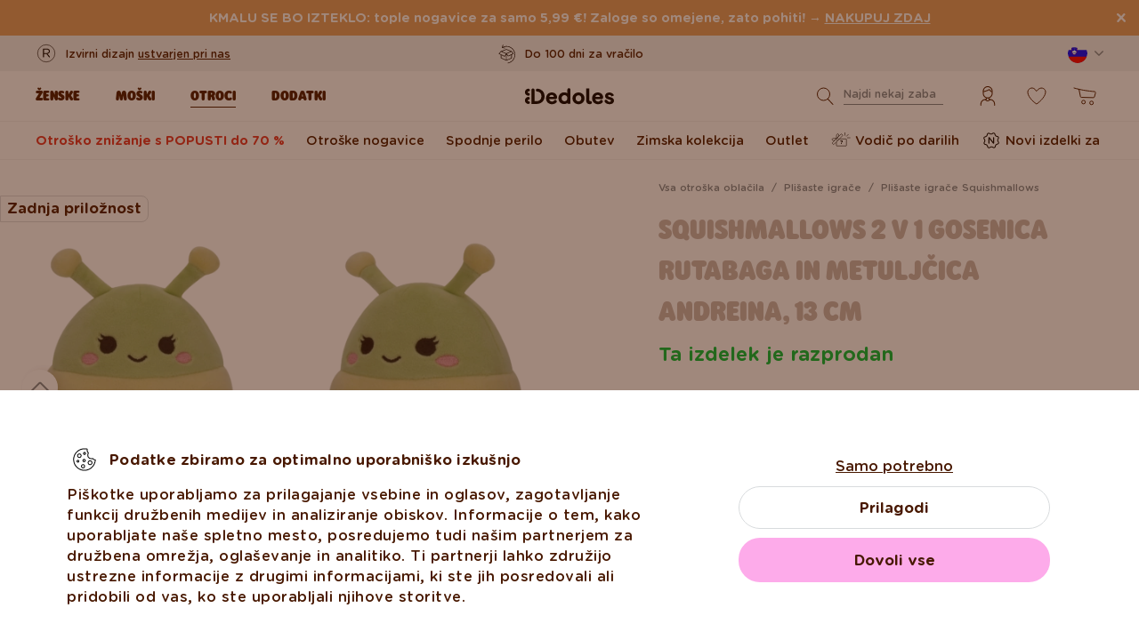

--- FILE ---
content_type: text/html; charset=UTF-8
request_url: https://www.dedoles.si/squishmallows-2-v-1-gosenica-rutabaga-in-metuljcica-andreina-13-cm
body_size: 47419
content:
<!DOCTYPE html>
<!--[if IE 8]>
<html class="no-js lt-ie9" lang="si" data-buxus-lang="si"><![endif]-->
<!--[if gt IE 8]><!-->
<html class="no-js" lang="si" data-buxus-lang="si"><!--<![endif]-->

<head>
    <meta charset="utf-8"/>
    <meta http-equiv="X-UA-Compatible" content="IE=edge">
    <meta name="viewport" content="width=device-width; initial-scale=1.0; maximum-scale=1.0; user-scalable=no;">
    <meta name="theme-color" content="#F1F1F1"/>
            <meta name="p:domain_verify" content="34c04712e333e21a0f7ca1ae09224360"/>
    
    <link rel="dns-prefetch preconnect" href="https://www.googletagmanager.com">
            <link rel="dns-prefetch preconnect" href="https://cdn.dedoles.sk">
            <link rel="dns-prefetch preconnect" href="https://scripts.luigisbox.tech">
            <link rel="dns-prefetch preconnect" href="https://api.luigisbox.tech">
            <link rel="dns-prefetch preconnect" href="https://connect.facebook.net">
            <link rel="dns-prefetch preconnect" href="https://www.google-analytics.com">
            <link rel="dns-prefetch preconnect" href="https://la.dedoles.sk">
            <link rel="dns-prefetch preconnect" href="https://www.googleadservices.com">
            <link rel="dns-prefetch preconnect" href="https://cdn.luigisbox.tech">
            <link rel="dns-prefetch preconnect" href="https://api.exponea.com">
            <link rel="dns-prefetch preconnect" href="https://widgets.getsitecontrol.com">
            <link rel="dns-prefetch preconnect" href="https://app.getsitecontrol.com">
            <link rel="dns-prefetch preconnect" href="https://shopify.admetrics.events">
        <link rel="preload" href="/buxus/assets/build/fonts/Rodger/Rodger-Black.woff2" as="font" type="font/woff2" crossorigin="anonymous">
            <link rel="preload" href="/buxus/assets/build/fonts/GothamRounded/GothamRounded-Bold.woff2" as="font" type="font/woff2" crossorigin="anonymous">
            <link rel="preload" href="/buxus/assets/build/fonts/GothamRounded/GothamRounded-Medium.woff2" as="font" type="font/woff2" crossorigin="anonymous">
            <link rel="preload" href="/buxus/assets/build/fonts/fontawesome.woff" as="font" type="font/woff" crossorigin="anonymous">
    
    <link rel="preload" href="https://cdn.dedoles.sk/buxus/images/cache/product_gallery_item_icc/fotogaleria/dedoles/novy_katalog_produktov/produkty_inych_znaciek/plysove_hracky_squishmallows/squishmallows_2v1_husenica_rutabaga_a_motyl_andreina_30_cm/SQFP00061_2__1_.png.webp" as="image" imagesrcset="https://cdn.dedoles.sk/buxus/images/cache/product_gallery_item_icc/fotogaleria/dedoles/novy_katalog_produktov/produkty_inych_znaciek/plysove_hracky_squishmallows/squishmallows_2v1_husenica_rutabaga_a_motyl_andreina_30_cm/SQFP00061_2__1_.png.webp 1x, https://cdn.dedoles.sk/buxus/images/cache/product_gallery_item_icc@2x/fotogaleria/dedoles/novy_katalog_produktov/produkty_inych_znaciek/plysove_hracky_squishmallows/squishmallows_2v1_husenica_rutabaga_a_motyl_andreina_30_cm/SQFP00061_2__1_.png.webp 1.5x, https://cdn.dedoles.sk/buxus/images/cache/product_gallery_item_icc@3x/fotogaleria/dedoles/novy_katalog_produktov/produkty_inych_znaciek/plysove_hracky_squishmallows/squishmallows_2v1_husenica_rutabaga_a_motyl_andreina_30_cm/SQFP00061_2__1_.png.webp 2.5x"/>

    <title>Squishmallows 2 v 1 Gosenica Rutabaga in metuljčica Andreina, 13 cm | Dedoles</title>    <meta name="og:image" content="https://cdn.dedoles.sk/buxus/images/cache/comprimed_detail_image4/fotogaleria/dedoles/novy_katalog_produktov/produkty_inych_znaciek/plysove_hracky_squishmallows/squishmallows_2v1_husenica_rutabaga_a_motyl_andreina_30_cm/SQFP00061_2__1_.png" >
<meta name="description" content="Ljubke plišaste igrače, ki vam bodo delale družbo na kavču, kot blazina, speči ljubljenček ali na potovanju. Izberite svojega ali pa zberite vse." >
<meta name="Generator" content="BUXUS" >
<meta name="author" content="" >
<meta name="designer" content="ui42 s.r.o" >    <link href="/buxus/assets/build/css/style.css?v=cd34baddfdba7fc61a05e603f23ff20b" media="screen" rel="stylesheet" type="text/css" >
<link href="https://cdn.dedoles.sk/buxus/images/image_10683585e38cf73.png" rel="favicon" type="image/x-icon" >
<link href="https://cdn.dedoles.sk/buxus/images/image_10683585e38cf73.png" rel="icon" type="image/x-icon" >
<link href="https://cdn.dedoles.sk/buxus/images/image_10683585e38cf73.png" rel="shortcut icon" type="image/x-icon" >            
    
    <!-- -->    
    <!--PAGE_ID: 281318-->

    
            <meta name="robots" content="index, follow" />
<script type="application/ld+json">{"@context":"https:\/\/schema.org","@type":"Product","name":"Squishmallows 2 v 1 Gosenica Rutabaga in metuljčica Andreina, 13 cm","offers":[{"@type":"Offer","itemCondition":"https:\/\/schema.org\/NewCondition","availability":"https:\/\/schema.org\/SoldOut","priceSpecification":[{"@type":"UnitPriceSpecification","priceType":"https:\/\/schema.org\/SalePrice","price":13.99,"priceCurrency":"EUR","valueAddedTaxIncluded":"https:\/\/schema.org\/True"}],"url":"https:\/\/www.dedoles.si\/squishmallows-2-v-1-gosenica-rutabaga-in-metuljcica-andreina-13-cm"}],"description":"Za še več zabave s temi edinstvenimi, zbirateljskimi plišastimi živalmi SQUISHMALLOWS je tukaj kolekcija Flip-A-Mallow. Približno 13 cm visoke neverjetne plišaste živali, ki bodo postale prijateljice za sedenje na kavču, za spanje ali potovanja. Vsak SQUISHMALLOWS ima svoje edinstveno ime in izbirno zgodbo. Izberite svojega ali pa zberite vse.","image":"https:\/\/cdn.dedoles.sk\/buxus\/images\/fotogaleria\/dedoles\/novy_katalog_produktov\/produkty_inych_znaciek\/plysove_hracky_squishmallows\/squishmallows_2v1_husenica_rutabaga_a_motyl_andreina_30_cm\/SQFP00061_2__1_.png","sku":"SQFP00061","gtin13":"196566162976","brand":{"@type":"Brand","name":"Dedoles"}}</script>



<link rel="alternate" hreflang="de" href="https://www.dedoles.at/squishmallows-2in1-rutabaga-raupe-und-andreina-schmetterling-13-cm" />
<link rel="alternate" hreflang="nl-be" href="https://www.dedoles.be/squishmallows-2-in-1-rutabaga-rups-en-andreina-vlinder-13-cm" />
<link rel="alternate" hreflang="fr-be" href="https://www.dedoles.be/peluche-squishmallows-2-en1-de-13-cm-rutabaga-la-chenille-et-andreina-le-papillon" />
<link rel="alternate" hreflang="bg" href="https://www.dedoles.bg/skuishi-squishmallows-2-v-1-gusenitsata-rutabaga-i-peperudata-andreina-13-sm" />
<link rel="alternate" hreflang="cs" href="https://www.dedoles.cz/squishmallows-2v1-housenka-rutabaga-a-motyl-andreina-13-cm" />
<link rel="alternate" hreflang="de" href="https://www.dedoles.de/squishmallows-2in1-rutabaga-raupe-und-andreina-schmetterling-13-cm" />
<link rel="alternate" hreflang="es" href="https://www.dedoles.es/squishmallows-2-en-1-rutabaga-la-oruga-y-andreina-la-mariposa-13-cm" />
<link rel="alternate" hreflang="fr" href="https://www.dedoles.fr/peluche-squishmallows-2-en1-de-13-cm-rutabaga-la-chenille-et-andreina-le-papillon" />
<link rel="alternate" hreflang="hr" href="https://www.dedoles.hr/squishmallows-2u1-gusjenica-rutabaga-i-leptir-andreina-13-cm" />
<link rel="alternate" hreflang="hu" href="https://www.dedoles.hu/squishmallows-2-az-1-ben-rutabaga-hernyo-es-andreina-pillango-13-cm" />
<link rel="alternate" hreflang="it" href="https://www.dedoles.it/squishmallows-2-in-1-rutabaga-il-bruco-e-andreina-la-farfalla-13-cm" />
<link rel="alternate" hreflang="nl" href="https://www.dedoles.nl/squishmallows-2-in-1-rutabaga-rups-en-andreina-vlinder-13-cm" />
<link rel="alternate" hreflang="en-nl" href="https://www.dedoles.nl/squishmallows-flip-a-mallow-rutabaga-caterpillar-and-andreina-butterfly-13-cm" />
<link rel="alternate" hreflang="pl" href="https://www.dedoles.pl/squishmallows-2-w-1-gasienica-rutabaga-i-motyl-andreina-13-cm" />
<link rel="alternate" hreflang="pt" href="https://www.dedoles.pt/squishmallows-2v1-husenica-rutabaga-a-motyl-andreina-13-cm" />
<link rel="alternate" hreflang="ro" href="https://www.dedoles.ro/squishmallows-2in1-rutabaga-omida-si-andreina-fluturasul-13-cm" />
<link rel="alternate" hreflang="si" href="https://www.dedoles.si/squishmallows-2-v-1-gosenica-rutabaga-in-metuljcica-andreina-13-cm" />
<link rel="alternate" hreflang="sk" href="https://www.dedoles.sk/squishmallows-2v1-husenica-rutabaga-a-motyl-andreina-13-cm" />
<link rel="alternate" hreflang="x-default" href="https://www.dedoles.sk/squishmallows-2v1-husenica-rutabaga-a-motyl-andreina-13-cm" />

        <script type="text/javascript">
    window.currency='EUR'
window.ga4ImplementationVersion = "basic";
    window.ga4ForgetCookie = false;
    var dataLayer = dataLayer || [];dataLayer.push({"page_id":281318,"page_type_id":56,"pageType":"product","currencyCode":"EUR","lang":"si","vat_rate":22,"cjPageType":"product"});
</script>
<script data-cookieconsent="ignore">(function(w,d,s,l,i){w[l]=w[l]||[];w[l].push({'gtm.start':
new Date().getTime(),event:'gtm.js'});var f=d.getElementsByTagName(s)[0],
j=d.createElement(s),dl=l!='dataLayer'?'&l='+l:'';j.async=true;j.src=
'//www.googletagmanager.com/gtm.js?id='+i+dl;f.parentNode.insertBefore(j,f);
})(window,document,'script','dataLayer','GTM-PJKHBMLK');</script>
        <script>
            (function() {
                function loadScript(url, callback) {
                    const script = document.createElement('script');
                    script.type = 'text/javascript';
                    script.src = url;
                    script.async = true;
                    script.defer = true;

                    script.onload = function() {
                        if (callback && typeof callback === 'function') {
                            callback();
                        }
                    };

                    script.onerror = function() {
                        console.error('Failed to load script: ' + url);
                    };

                    document.head.appendChild(script);
                }

                function init(appId) {
                    const wiselliSdk = document.createElement('wiselli-sdk');
                    wiselliSdk.setAttribute('app-id', appId)
                    wiselliSdk.setAttribute('track-data-layer', 'true')
                    wiselliSdk.setAttribute('exponea-integration', 'true')
                    wiselliSdk.setAttribute('use-stored-global-split', 'true')
                    document.head.appendChild(wiselliSdk);
                }

                // Load the script with the dynamic URL
                loadScript('https://sdk.wiselli.com/wiselli.min.js', function() {
                    // Perform actions that depend on the loaded script
                });

                init('70b9accb-be45-4ccf-b084-a45cf67add3d/7b7f7600-d17a-4479-87d5-dfa86caf7716')
            })();
        </script>

                    <script id="language-picker-links" type="application/json">{"si":"https:\/\/www.dedoles.si\/squishmallows-2-v-1-gosenica-rutabaga-in-metuljcica-andreina-13-cm"}</script>
            
        
    
    

</head>

<body class="page-si product-detail-page old-product-stickers classic-product-design-picker classic-variant-picker">
<noscript><iframe src="//www.googletagmanager.com/ns.html?id=GTM-PJKHBMLK"
height="0" width="0" style="display:none;visibility:hidden"></iframe></noscript>
<script type="text/javascript">
    var dataLayer = dataLayer || [];dataLayer.push({"event":"productDetails","ecommerce":{"value":13.99,"currency":"EUR","detail":{"actionField":{"action":"detail"},"products":[{"name":"Squishmallows Flip-A-Mallow Rutabaga Caterpillar and Andreina Butterfly, 13 cm","brand":"Dedoles","id":"SQFP00061","price":13.99,"itemPrice":13.99,"currency":"EUR","categoryId":248641,"category":"GIFTS \/ GIFTS KIDS \/ TOYS \/ SQUISHMALLOWS \/ Squishmallows 13 cm","categories":["GIFTS","GIFTS KIDS","TOYS","SQUISHMALLOWS","Squishmallows 13 cm"],"tags":{"1":"Zadnja prilo\u017enost"},"design":"Squishmallows","colour":null,"fit":"","exactFit":"Squishmallows","gender":"Deti","size":null,"discount":null,"availability":false,"virtual":false,"variant_id":"SQFP00061","recsysSource":"natural"}]}},"ecomm_prodid":"SQFP00061","ecomm_pagetype":"product","ecomm_totalvalue":13.99,"setEmail":"","currencyCode":"EUR"});dataLayer.push({"ecommerce":null});dataLayer.push({"event":"view_item","ecommerce":{"value":13.99,"currency":"EUR","items":[{"item_name":"Squishmallows Flip-A-Mallow Rutabaga Caterpillar and Andreina Butterfly, 13 cm","item_brand":"Dedoles","item_id":"SQFP00061","price":13.99,"itemPrice":13.99,"currency":"EUR","categoryId":248641,"item_category":"GIFTS","item_category2":"GIFTS KIDS","item_category3":"TOYS","item_category4":"SQUISHMALLOWS","item_category5":"Squishmallows 13 cm","categories":["GIFTS","GIFTS KIDS","TOYS","SQUISHMALLOWS","Squishmallows 13 cm"],"tags":{"1":"Zadnja prilo\u017enost"},"design":"Squishmallows","item_variant":null,"fit":"","exactFit":"Squishmallows","gender":"Deti","size":null,"discount":null,"availability":false,"virtual":false,"variant_id":"SQFP00061","recsysSource":"natural"}]},"ecomm_prodid":"SQFP00061","ecomm_pagetype":"product","ecomm_totalvalue":13.99,"setEmail":"","currencyCode":"EUR"});
</script>
            
    



<header class="site-header js-header">
    

        <nav class="top-navbar js-top-navbar">
            <div class="top-navbar__container container">
                <div class="top-navbar__inner">
                    <div class="top-navbar__wrapper-col top-navbar__wrapper-col--banner-wrapper">
                                                                                    <div class="top-navbar-banner">
                                                                                                        <div class="top-navbar-banner__img-wrapper">
                                            <img class="top-navbar-banner__img lazy" width="32" height="32"
                                                 src="data:image/svg+xml,%3Csvg%20xmlns%3D%22http%3A%2F%2Fwww.w3.org%2F2000%2Fsvg%22%20viewBox%3D%220%200%2032%2032%22%3E%3C%2Fsvg%3E"
                                                 data-src="https://cdn.dedoles.sk/buxus/images/cache/megamenu.top_navbar_banner_img/image_18866293f131eec0.svg"
                                                 data-srcset="https://cdn.dedoles.sk/buxus/images/cache/megamenu.top_navbar_banner_img/image_18866293f131eec0.svg 1x, https://cdn.dedoles.sk/buxus/images/cache/megamenu.top_navbar_banner_img@2x/image_18866293f131eec0.svg 1.5x"
                                                 alt="">
                                        </div>
                                                                        <div class="top-navbar-banner__text text">
                                        <p>Izvirni dizajn <a href="https://www.dedoles.si/o-izdelkih/zivahni-izdelki">ustvarjen pri nas</a></p>                                    </div>
                                                            </div>
                                                                        </div>
                    <div class="top-navbar__wrapper-col top-navbar__wrapper-col--slider-wrapper">
                                                                            <div class="top-navbar-banner-carousel js-top-navbar-banner-carousel swiper-container">
                                <div class="top-navbar-banner-carousel__inner swiper-wrapper">
                                                                            <div
                                            class="top-navbar-banner-carousel__item js-top-navbar-banner-carousel-item swiper-slide">
                                                                                            <div class="top-navbar-banner">
                                                                                                                                                            <div class="top-navbar-banner__text text">
                                                        <div class="guarantees-stars" style="--rating: 4.8; display:none;">&nbsp;<b>4,82</b> <span style="font-size: 0.8em; color: #7C878E;">(24 040x)</span></div>                                                    </div>
                                                                                                    </div>
                                                                                        </div>
                                                                            <div
                                            class="top-navbar-banner-carousel__item js-top-navbar-banner-carousel-item swiper-slide">
                                                                                        <a href="https://www.dedoles.si/menjave-in-vracila" class="top-navbar-banner">
                                                                                                                                                            <div class="top-navbar-banner__img-wrapper">
                                                            <img class="top-navbar-banner__img lazy" width="32"
                                                                 height="32"
                                                                 src="data:image/svg+xml,%3Csvg%20xmlns%3D%22http%3A%2F%2Fwww.w3.org%2F2000%2Fsvg%22%20viewBox%3D%220%200%2032%2032%22%3E%3C%2Fsvg%3E"
                                                                 data-src="https://cdn.dedoles.sk/buxus/images/cache/megamenu.top_navbar_banner_img/image_266629404577a1b.svg"
                                                                 data-srcset="https://cdn.dedoles.sk/buxus/images/cache/megamenu.top_navbar_banner_img/image_266629404577a1b.svg 1x, https://cdn.dedoles.sk/buxus/images/cache/megamenu.top_navbar_banner_img@2x/image_266629404577a1b.svg 1.5x"
                                                                 alt="">
                                                        </div>
                                                                                                        <div class="top-navbar-banner__text text">
                                                        Do 100 dni za vračilo                                                    </div>
                                                                                                </a>
                                                                                </div>
                                                                            <div
                                            class="top-navbar-banner-carousel__item js-top-navbar-banner-carousel-item swiper-slide">
                                                                                        <a href="https://www.dedoles.si/moznosti-dostave" class="top-navbar-banner">
                                                                                                                                                            <div class="top-navbar-banner__img-wrapper">
                                                            <img class="top-navbar-banner__img lazy" width="32"
                                                                 height="32"
                                                                 src="data:image/svg+xml,%3Csvg%20xmlns%3D%22http%3A%2F%2Fwww.w3.org%2F2000%2Fsvg%22%20viewBox%3D%220%200%2032%2032%22%3E%3C%2Fsvg%3E"
                                                                 data-src="https://cdn.dedoles.sk/buxus/images/cache/megamenu.top_navbar_banner_img/image_26662940251560f.svg"
                                                                 data-srcset="https://cdn.dedoles.sk/buxus/images/cache/megamenu.top_navbar_banner_img/image_26662940251560f.svg 1x, https://cdn.dedoles.sk/buxus/images/cache/megamenu.top_navbar_banner_img@2x/image_26662940251560f.svg 1.5x"
                                                                 alt="">
                                                        </div>
                                                                                                        <div class="top-navbar-banner__text text">
                                                        Brezplačna dostava za naročila nad 49 €                                                    </div>
                                                                                                </a>
                                                                                </div>
                                                                            <div
                                            class="top-navbar-banner-carousel__item js-top-navbar-banner-carousel-item swiper-slide hide-on-desktop">
                                                                                        <a href="https://www.dedoles.si/o-izdelkih/zivahni-izdelki" class="top-navbar-banner">
                                                                                                                                                            <div class="top-navbar-banner__img-wrapper">
                                                            <img class="top-navbar-banner__img lazy" width="32"
                                                                 height="32"
                                                                 src="data:image/svg+xml,%3Csvg%20xmlns%3D%22http%3A%2F%2Fwww.w3.org%2F2000%2Fsvg%22%20viewBox%3D%220%200%2032%2032%22%3E%3C%2Fsvg%3E"
                                                                 data-src="https://cdn.dedoles.sk/buxus/images/cache/megamenu.top_navbar_banner_img/image_2666293ff784090.svg"
                                                                 data-srcset="https://cdn.dedoles.sk/buxus/images/cache/megamenu.top_navbar_banner_img/image_2666293ff784090.svg 1x, https://cdn.dedoles.sk/buxus/images/cache/megamenu.top_navbar_banner_img@2x/image_2666293ff784090.svg 1.5x"
                                                                 alt="">
                                                        </div>
                                                                                                        <div class="top-navbar-banner__text text">
                                                        Izvirni dizajn ustvarjen pri nas                                                    </div>
                                                                                                </a>
                                                                                </div>
                                                                            <div
                                            class="top-navbar-banner-carousel__item js-top-navbar-banner-carousel-item swiper-slide">
                                                                                            <div class="top-navbar-banner">
                                                                                                                                                                <div class="top-navbar-banner__img-wrapper">
                                                            <img class="top-navbar-banner__img lazy" width="32"
                                                                 height="32"
                                                                 src="data:image/svg+xml,%3Csvg%20xmlns%3D%22http%3A%2F%2Fwww.w3.org%2F2000%2Fsvg%22%20viewBox%3D%220%200%2032%2032%22%3E%3C%2Fsvg%3E"
                                                                 data-src="https://cdn.dedoles.sk/buxus/images/cache/megamenu.top_navbar_banner_img/image_2666293f81c664c.svg"
                                                                 data-srcset="https://cdn.dedoles.sk/buxus/images/cache/megamenu.top_navbar_banner_img/image_2666293f81c664c.svg 1x, https://cdn.dedoles.sk/buxus/images/cache/megamenu.top_navbar_banner_img@2x/image_2666293f81c664c.svg 1.5x"
                                                                 alt="">
                                                        </div>
                                                                                                        <div class="top-navbar-banner__text text">
                                                        Hitro odpošiljanje v <48 urah                                                    </div>
                                                                                                    </div>
                                                                                        </div>
                                    
                                </div>
                            </div>
                                            </div>
                    <div class="top-navbar__wrapper-col top-navbar__wrapper-col--menu-wrapper">
                        <ul class="top-navbar-menu">
    <li class="top-navbar-menu__item top-navbar-menu__item--auth">
                <ul id="top-navbar-menu-auth">
                <li class="mini-user-menu-mobile-item mini-user-menu-mobile-item--login">
        <a href="https://www.dedoles.si/prijava">
            Prijava        </a>
    </li>
    <li class="mini-user-menu-mobile-item mini-user-menu-mobile-item--registration">
        <a href="https://www.dedoles.si/registration#registration">
            Registracija        </a>
    </li>
        </ul>
            </li>
    </ul>
                    </div>
                    <div class="top-navbar__wrapper-col top-navbar__wrapper-col--language-picker-wrapper">
                        <div class="language-picker js-language-picker dropdown">
    <button class="language-picker-toggle dropdown-toggle" type="button" data-toggle="dropdown" aria-haspopup="true"
            aria-expanded="false">
        <span class="language-picker-toggle__img-wrapper">
            <img src="/buxus/assets/images/flags/si.svg"
                 alt="Slovenija"
                 class="language-picker-toggle__img"/>
        </span>
        <span class="sr-only">Zmeniť krajinu / jazyk</span>
    </button>
    <div class="language-picker-dropdown js-language-picker-dropdown dropdown-menu">
        <div class="language-picker-dropdown__inner">
            <ul class="language-picker-groups">
                                <li class="language-picker-groups__item">
                    <div class="language-picker-group">
                        <strong class="language-picker-group__label">
                            Sprememba države                        </strong>
                        <button type="button"
                                class="language-picker-menu-item language-picker-menu-item--toggle js-language-picker-menu-toggle collapsed"
                                data-toggle="collapse">
                        <span class="language-picker-menu-item__img-wrapper">
                            <img src="/buxus/assets/images/flags/si.svg"
                                 alt="Slovenija"
                                 class="language-picker-menu-item__img"/>
                        </span>
                            <span class="language-picker-menu-item__label">
                            Slovenija
                        </span>
                        </button>
                        <ul class="language-picker-menu js-language-picker-menu collapse">
                                                            <li class="language-picker-menu__item">
                                    <a href="https://www.dedoles.be"
                                       class="language-picker-menu-item"
                                    >
                                    <span class="language-picker-menu-item__img-wrapper">
                                        <img
                                            src="/buxus/assets/images/flags/be.svg"
                                            alt="Belgija"
                                            class="language-picker-menu-item__img"/>
                                    </span>
                                        <span class="language-picker-menu-item__label">
                                        Belgija
                                    </span>
                                    </a>
                                </li>
                                                            <li class="language-picker-menu__item">
                                    <a href="https://www.dedoles.bg"
                                       class="language-picker-menu-item"
                                    >
                                    <span class="language-picker-menu-item__img-wrapper">
                                        <img
                                            src="/buxus/assets/images/flags/bg.svg"
                                            alt="Bolgarija"
                                            class="language-picker-menu-item__img"/>
                                    </span>
                                        <span class="language-picker-menu-item__label">
                                        Bolgarija
                                    </span>
                                    </a>
                                </li>
                                                            <li class="language-picker-menu__item">
                                    <a href="https://www.dedoles.cz"
                                       class="language-picker-menu-item"
                                    >
                                    <span class="language-picker-menu-item__img-wrapper">
                                        <img
                                            src="/buxus/assets/images/flags/cz.svg"
                                            alt="Češka"
                                            class="language-picker-menu-item__img"/>
                                    </span>
                                        <span class="language-picker-menu-item__label">
                                        Češka
                                    </span>
                                    </a>
                                </li>
                                                            <li class="language-picker-menu__item">
                                    <a href="https://www.dedoles.hr"
                                       class="language-picker-menu-item"
                                    >
                                    <span class="language-picker-menu-item__img-wrapper">
                                        <img
                                            src="/buxus/assets/images/flags/hr.svg"
                                            alt="Hrvaška"
                                            class="language-picker-menu-item__img"/>
                                    </span>
                                        <span class="language-picker-menu-item__label">
                                        Hrvaška
                                    </span>
                                    </a>
                                </li>
                                                            <li class="language-picker-menu__item">
                                    <a href="https://www.dedoles.fr"
                                       class="language-picker-menu-item"
                                    >
                                    <span class="language-picker-menu-item__img-wrapper">
                                        <img
                                            src="/buxus/assets/images/flags/fr.svg"
                                            alt="Francija"
                                            class="language-picker-menu-item__img"/>
                                    </span>
                                        <span class="language-picker-menu-item__label">
                                        Francija
                                    </span>
                                    </a>
                                </li>
                                                            <li class="language-picker-menu__item">
                                    <a href="https://www.dedoles.nl"
                                       class="language-picker-menu-item"
                                    >
                                    <span class="language-picker-menu-item__img-wrapper">
                                        <img
                                            src="/buxus/assets/images/flags/nl.svg"
                                            alt="Nizozemska"
                                            class="language-picker-menu-item__img"/>
                                    </span>
                                        <span class="language-picker-menu-item__label">
                                        Nizozemska
                                    </span>
                                    </a>
                                </li>
                                                            <li class="language-picker-menu__item">
                                    <a href="https://www.dedoles.hu"
                                       class="language-picker-menu-item"
                                    >
                                    <span class="language-picker-menu-item__img-wrapper">
                                        <img
                                            src="/buxus/assets/images/flags/hu.svg"
                                            alt="Madžarska"
                                            class="language-picker-menu-item__img"/>
                                    </span>
                                        <span class="language-picker-menu-item__label">
                                        Madžarska
                                    </span>
                                    </a>
                                </li>
                                                            <li class="language-picker-menu__item">
                                    <a href="https://www.dedoles.de"
                                       class="language-picker-menu-item"
                                    >
                                    <span class="language-picker-menu-item__img-wrapper">
                                        <img
                                            src="/buxus/assets/images/flags/de.svg"
                                            alt="Nemčija"
                                            class="language-picker-menu-item__img"/>
                                    </span>
                                        <span class="language-picker-menu-item__label">
                                        Nemčija
                                    </span>
                                    </a>
                                </li>
                                                            <li class="language-picker-menu__item">
                                    <a href="https://www.dedoles.pl"
                                       class="language-picker-menu-item"
                                    >
                                    <span class="language-picker-menu-item__img-wrapper">
                                        <img
                                            src="/buxus/assets/images/flags/pl.svg"
                                            alt="Poljska"
                                            class="language-picker-menu-item__img"/>
                                    </span>
                                        <span class="language-picker-menu-item__label">
                                        Poljska
                                    </span>
                                    </a>
                                </li>
                                                            <li class="language-picker-menu__item">
                                    <a href="https://www.dedoles.at"
                                       class="language-picker-menu-item"
                                    >
                                    <span class="language-picker-menu-item__img-wrapper">
                                        <img
                                            src="/buxus/assets/images/flags/at.svg"
                                            alt="Avstrija"
                                            class="language-picker-menu-item__img"/>
                                    </span>
                                        <span class="language-picker-menu-item__label">
                                        Avstrija
                                    </span>
                                    </a>
                                </li>
                                                            <li class="language-picker-menu__item">
                                    <a href="https://www.dedoles.ro"
                                       class="language-picker-menu-item"
                                    >
                                    <span class="language-picker-menu-item__img-wrapper">
                                        <img
                                            src="/buxus/assets/images/flags/ro.svg"
                                            alt="Romunija"
                                            class="language-picker-menu-item__img"/>
                                    </span>
                                        <span class="language-picker-menu-item__label">
                                        Romunija
                                    </span>
                                    </a>
                                </li>
                                                            <li class="language-picker-menu__item">
                                    <a href="https://www.dedoles.sk"
                                       class="language-picker-menu-item"
                                    >
                                    <span class="language-picker-menu-item__img-wrapper">
                                        <img
                                            src="/buxus/assets/images/flags/sk.svg"
                                            alt="Slovaška"
                                            class="language-picker-menu-item__img"/>
                                    </span>
                                        <span class="language-picker-menu-item__label">
                                        Slovaška
                                    </span>
                                    </a>
                                </li>
                                                            <li class="language-picker-menu__item">
                                    <a href="https://www.dedoles.es"
                                       class="language-picker-menu-item"
                                    >
                                    <span class="language-picker-menu-item__img-wrapper">
                                        <img
                                            src="/buxus/assets/images/flags/es.svg"
                                            alt="Španija"
                                            class="language-picker-menu-item__img"/>
                                    </span>
                                        <span class="language-picker-menu-item__label">
                                        Španija
                                    </span>
                                    </a>
                                </li>
                                                            <li class="language-picker-menu__item">
                                    <a href="https://www.dedoles.it"
                                       class="language-picker-menu-item"
                                    >
                                    <span class="language-picker-menu-item__img-wrapper">
                                        <img
                                            src="/buxus/assets/images/flags/it.svg"
                                            alt="Italija"
                                            class="language-picker-menu-item__img"/>
                                    </span>
                                        <span class="language-picker-menu-item__label">
                                        Italija
                                    </span>
                                    </a>
                                </li>
                                                    </ul>
                    </div>
                </li>
            </ul>
        </div>
    </div>
</div>
                    </div>
                </div>
            </div>
        </nav>
        <nav class="main-navbar js-main-navbar">
            <div class="main-navbar__container container">
                <div class="main-navbar__inner row eq-height">
                    <div class="main-navbar__wrapper-col main-navbar__wrapper-col--buttons main-navbar__wrapper-col--buttons--mobile-only">
                        <ul class="main-navbar-buttons">
                            <li class="main-navbar-buttons__item main-navbar-buttons__item--sidebar-toggle">
                                <button type="button"
                                        class="main-navbar-buttons__btn main-navbar-buttons__btn--sidebar-toggle js-sidebar-toggle"
                                        title="Meni">
                                    <span class="main-navbar-buttons__btn-icon"></span>
                                    <span
                                        class="main-navbar-buttons__btn-label">Meni</span>
                                </button>
                            </li>
                            <li class="main-navbar-buttons__item main-navbar-buttons__item--search">
                                <button type="button"
                                        class="main-navbar-buttons__btn main-navbar-buttons__btn--search collapsed js-search-form-toggle"
                                        data-toggle="collapse" data-target="#header-search-form">
                                    <span class="main-navbar-buttons__btn-icon"></span>
                                    <span
                                        class="main-navbar-buttons__btn-label">Iskanje</span>
                                </button>
                            </li>
                        </ul>
                    </div>
                    <div class="main-navbar__wrapper-col main-navbar__wrapper-col--logo">
                        <button type="button"
                                class="sidebar-toggle js-sidebar-toggle navbar-toggle"
                                title="Meni">
                            <span class="icon-bar icon-bar--top"></span>
                            <span class="icon-bar icon-bar--middle"></span>
                            <span class="icon-bar icon-bar--bottom"></span>
                        </button>
                        <div class="main-navbar__logo">
                            <a href="https://www.dedoles.si/"
   class="site-logo site-logo--header" title="Nazaj na glavno stran">
    <span class="site-logo__desc sr-only">www.dedoles.si</span>
    <img class="site-logo__img"
         alt="www.dedoles.si"
         src="https://cdn.dedoles.sk/buxus/images/logo-25.svg">
</a>
                        </div>
                    </div>
                    <div class="main-navbar__wrapper-col main-navbar__wrapper-col--megamenu">
                        
<nav class="sidebar js-sidebar" id="js-main-menu">
    <button class="sidebar__close-btn js-sidebar-toggle">Zapri</button>
    <div class="sidebar__inner js-sidebar-inner">
        <div class="sidebar__body">
            <ul class="main-navbar-menu js-main-navbar-menu">
                
    <li class="main-navbar-menu__item js-main-navbar-menu-item desktop-first main-navbar-menu__item--dropdown main-navbar-menu__item--in-sidebar-header js-main-navbar-menu-item--in-sidebar-header"         data-menu-item-id="261066"
    >
        <a href="https://www.dedoles.si/vsa-zenska-oblacila"
           class="main-navbar-menu__item-link  desktop-first js-dropdown-navbar-link"
           style=" "
        >
                        <span>Ženske</span>
        </a>
                    <nav class="dropdown-navbar js-dropdown-navbar">
                <a href="https://www.dedoles.si/vsa-zenska-oblacila" class="dropdown-navbar__view-all-cta">
                    Ženske                </a>
                                
<div class="dropdown-navbar__container">
    <div class="dropdown-navbar__inner ">
                    <div class="dropdown-navbar__col dropdown-navbar__col--menu">
        <div class="dropdown-navbar-col">
            <div class="dropdown-navbar-col__header">
                                    <h3 class="dropdown-navbar-col__title">
                        Oblačila in obutev                    </h3>
                            </div>
            <div class="dropdown-navbar-col__body">
                <ul class="dropdown-navbar-menu">
                                            <li class="dropdown-navbar-menu__item dropdown-navbar-menu__item--title">
                            Oblačila in obutev                        </li>
                                                                <li class="dropdown-navbar-menu__item">
                            <a href="https://www.dedoles.si/vsa-zenska-oblacila" class="dropdown-navbar-menu__item-inner  "
                               title="Pojdi na kategorijo: Vsi izdelki za ženske">
                                <div class="dropdown-navbar-menu__item-img-wrapper">
                                                                                                                        <img class="dropdown-navbar-menu__item-img lazy" width="40" height="40"
                                                 src="data:image/svg+xml,%3Csvg%20xmlns%3D%22http%3A%2F%2Fwww.w3.org%2F2000%2Fsvg%22%20viewBox%3D%220%200%2040%2040%22%3E%3C%2Fsvg%3E"
                                                 data-src="https://cdn.dedoles.sk/buxus/images/image_66160c0847727713.svg"
                                                 alt="Vsi izdelki za ženske">
                                                                                                            </div>
                                <div class="dropdown-navbar-menu__item-content-wrapper">
                                    <span class="dropdown-navbar-menu__item-title">Vsi izdelki za ženske</span>
                                                                    </div>
                            </a>
                        </li>
                                            <li class="dropdown-navbar-menu__item">
                            <a href="https://www.dedoles.si/novi-izdelki-za-zenske" class="dropdown-navbar-menu__item-inner  "
                               title="Pojdi na kategorijo: Novi izdelki za ženske">
                                <div class="dropdown-navbar-menu__item-img-wrapper">
                                                                                                                        <img class="dropdown-navbar-menu__item-img lazy" width="40" height="40"
                                                 src="data:image/svg+xml,%3Csvg%20xmlns%3D%22http%3A%2F%2Fwww.w3.org%2F2000%2Fsvg%22%20viewBox%3D%220%200%2040%2040%22%3E%3C%2Fsvg%3E"
                                                 data-src="https://cdn.dedoles.sk/buxus/images/image_66166432340bdde6.svg"
                                                 alt="Novi izdelki za ženske">
                                                                                                            </div>
                                <div class="dropdown-navbar-menu__item-content-wrapper">
                                    <span class="dropdown-navbar-menu__item-title">Novi izdelki za ženske</span>
                                                                    </div>
                            </a>
                        </li>
                                            <li class="dropdown-navbar-menu__item">
                            <a href="https://www.dedoles.si/znizanje-s-popusti-vse-do-60/zensko-znizanje-s-popusti-do-70" class="dropdown-navbar-menu__item-inner dropdown-navbar-menu__item-inner--highlighted "
                               title="Pojdi na kategorijo: Žensko znižanje s POPUSTI do 70 %">
                                <div class="dropdown-navbar-menu__item-img-wrapper">
                                                                                                                        <img class="dropdown-navbar-menu__item-img lazy" width="40" height="40"
                                                 src="data:image/svg+xml,%3Csvg%20xmlns%3D%22http%3A%2F%2Fwww.w3.org%2F2000%2Fsvg%22%20viewBox%3D%220%200%2040%2040%22%3E%3C%2Fsvg%3E"
                                                 data-src="https://cdn.dedoles.sk/buxus/images/image_66168b523d44687d.svg"
                                                 alt="Žensko znižanje s POPUSTI do 70 %">
                                                                                                            </div>
                                <div class="dropdown-navbar-menu__item-content-wrapper">
                                    <span class="dropdown-navbar-menu__item-title">Žensko znižanje s POPUSTI do 70 %</span>
                                                                    </div>
                            </a>
                        </li>
                                            <li class="dropdown-navbar-menu__item">
                            <a href="https://www.dedoles.si/vodic-po-darilih" class="dropdown-navbar-menu__item-inner  "
                               title="Pojdi na kategorijo: Vodič po darilih">
                                <div class="dropdown-navbar-menu__item-img-wrapper">
                                                                                                                        <img class="dropdown-navbar-menu__item-img lazy" width="40" height="40"
                                                 src="data:image/svg+xml,%3Csvg%20xmlns%3D%22http%3A%2F%2Fwww.w3.org%2F2000%2Fsvg%22%20viewBox%3D%220%200%2040%2040%22%3E%3C%2Fsvg%3E"
                                                 data-src="https://cdn.dedoles.sk/buxus/images/image_6616548b0b118292.svg"
                                                 alt="Vodič po darilih">
                                                                                                            </div>
                                <div class="dropdown-navbar-menu__item-content-wrapper">
                                    <span class="dropdown-navbar-menu__item-title">Vodič po darilih</span>
                                                                    </div>
                            </a>
                        </li>
                                            <li class="dropdown-navbar-menu__item">
                            <a href="https://www.dedoles.si/zenske/nogavice" class="dropdown-navbar-menu__item-inner  "
                               title="Pojdi na kategorijo: Nogavice">
                                <div class="dropdown-navbar-menu__item-img-wrapper">
                                                                                                                        <img class="dropdown-navbar-menu__item-img lazy" width="40" height="40"
                                                 src="data:image/svg+xml,%3Csvg%20xmlns%3D%22http%3A%2F%2Fwww.w3.org%2F2000%2Fsvg%22%20viewBox%3D%220%200%2040%2040%22%3E%3C%2Fsvg%3E"
                                                 data-src="https://cdn.dedoles.sk/buxus/images/image_66160c72c35c4fbf.svg"
                                                 alt="Nogavice">
                                                                                                            </div>
                                <div class="dropdown-navbar-menu__item-content-wrapper">
                                    <span class="dropdown-navbar-menu__item-title">Nogavice</span>
                                                                    </div>
                            </a>
                        </li>
                                            <li class="dropdown-navbar-menu__item">
                            <a href="https://www.dedoles.si/zenske/zensko-spodnje-perilo" class="dropdown-navbar-menu__item-inner  "
                               title="Pojdi na kategorijo: Spodnje perilo">
                                <div class="dropdown-navbar-menu__item-img-wrapper">
                                                                                                                        <img class="dropdown-navbar-menu__item-img lazy" width="40" height="40"
                                                 src="data:image/svg+xml,%3Csvg%20xmlns%3D%22http%3A%2F%2Fwww.w3.org%2F2000%2Fsvg%22%20viewBox%3D%220%200%2040%2040%22%3E%3C%2Fsvg%3E"
                                                 data-src="https://cdn.dedoles.sk/buxus/images/image_6616346cd52599e1.svg"
                                                 alt="Spodnje perilo">
                                                                                                            </div>
                                <div class="dropdown-navbar-menu__item-content-wrapper">
                                    <span class="dropdown-navbar-menu__item-title">Spodnje perilo</span>
                                                                    </div>
                            </a>
                        </li>
                                            <li class="dropdown-navbar-menu__item">
                            <a href="https://www.dedoles.si/zenske/zenska-obutev" class="dropdown-navbar-menu__item-inner  "
                               title="Pojdi na kategorijo: Obutev">
                                <div class="dropdown-navbar-menu__item-img-wrapper">
                                                                                                                        <img class="dropdown-navbar-menu__item-img lazy" width="40" height="40"
                                                 src="data:image/svg+xml,%3Csvg%20xmlns%3D%22http%3A%2F%2Fwww.w3.org%2F2000%2Fsvg%22%20viewBox%3D%220%200%2040%2040%22%3E%3C%2Fsvg%3E"
                                                 data-src="https://cdn.dedoles.sk/buxus/images/image_661682d7fa51870e.svg"
                                                 alt="Obutev">
                                                                                                            </div>
                                <div class="dropdown-navbar-menu__item-content-wrapper">
                                    <span class="dropdown-navbar-menu__item-title">Obutev</span>
                                                                    </div>
                            </a>
                        </li>
                                            <li class="dropdown-navbar-menu__item">
                            <a href="https://www.dedoles.si/zenske/kopalke" class="dropdown-navbar-menu__item-inner  "
                               title="Pojdi na kategorijo: Kopalke">
                                <div class="dropdown-navbar-menu__item-img-wrapper">
                                                                                                                        <img class="dropdown-navbar-menu__item-img lazy" width="40" height="40"
                                                 src="data:image/svg+xml,%3Csvg%20xmlns%3D%22http%3A%2F%2Fwww.w3.org%2F2000%2Fsvg%22%20viewBox%3D%220%200%2040%2040%22%3E%3C%2Fsvg%3E"
                                                 data-src="https://cdn.dedoles.sk/buxus/images/image_66160c088428175e.svg"
                                                 alt="Kopalke">
                                                                                                            </div>
                                <div class="dropdown-navbar-menu__item-content-wrapper">
                                    <span class="dropdown-navbar-menu__item-title">Kopalke</span>
                                                                    </div>
                            </a>
                        </li>
                                            <li class="dropdown-navbar-menu__item">
                            <a href="https://www.dedoles.si/zenske/pizame" class="dropdown-navbar-menu__item-inner  "
                               title="Pojdi na kategorijo: Pižame ">
                                <div class="dropdown-navbar-menu__item-img-wrapper">
                                                                                                                        <img class="dropdown-navbar-menu__item-img lazy" width="40" height="40"
                                                 src="data:image/svg+xml,%3Csvg%20xmlns%3D%22http%3A%2F%2Fwww.w3.org%2F2000%2Fsvg%22%20viewBox%3D%220%200%2040%2040%22%3E%3C%2Fsvg%3E"
                                                 data-src="https://cdn.dedoles.sk/buxus/images/image_6616177b1d4e241d.svg"
                                                 alt="Pižame ">
                                                                                                            </div>
                                <div class="dropdown-navbar-menu__item-content-wrapper">
                                    <span class="dropdown-navbar-menu__item-title">Pižame </span>
                                                                    </div>
                            </a>
                        </li>
                                            <li class="dropdown-navbar-menu__item">
                            <a href="https://www.dedoles.si/zenske/dodatki" class="dropdown-navbar-menu__item-inner  "
                               title="Pojdi na kategorijo: Dodatki">
                                <div class="dropdown-navbar-menu__item-img-wrapper">
                                                                                                                        <img class="dropdown-navbar-menu__item-img lazy" width="40" height="40"
                                                 src="data:image/svg+xml,%3Csvg%20xmlns%3D%22http%3A%2F%2Fwww.w3.org%2F2000%2Fsvg%22%20viewBox%3D%220%200%2040%2040%22%3E%3C%2Fsvg%3E"
                                                 data-src="https://cdn.dedoles.sk/buxus/images/image_6616347e65e0c321.svg"
                                                 alt="Dodatki">
                                                                                                            </div>
                                <div class="dropdown-navbar-menu__item-content-wrapper">
                                    <span class="dropdown-navbar-menu__item-title">Dodatki</span>
                                                                    </div>
                            </a>
                        </li>
                                            <li class="dropdown-navbar-menu__item">
                            <a href="https://www.dedoles.si/vecja-pakiranja-1" class="dropdown-navbar-menu__item-inner  "
                               title="Pojdi na kategorijo: Večja pakiranja">
                                <div class="dropdown-navbar-menu__item-img-wrapper">
                                                                                                                        <img class="dropdown-navbar-menu__item-img lazy" width="40" height="40"
                                                 src="data:image/svg+xml,%3Csvg%20xmlns%3D%22http%3A%2F%2Fwww.w3.org%2F2000%2Fsvg%22%20viewBox%3D%220%200%2040%2040%22%3E%3C%2Fsvg%3E"
                                                 data-src="https://cdn.dedoles.sk/buxus/images/image_661640edf6dac516.svg"
                                                 alt="Večja pakiranja">
                                                                                                            </div>
                                <div class="dropdown-navbar-menu__item-content-wrapper">
                                    <span class="dropdown-navbar-menu__item-title">Večja pakiranja</span>
                                                                    </div>
                            </a>
                        </li>
                                            <li class="dropdown-navbar-menu__item">
                            <a href="https://www.dedoles.si/darilni-boni" class="dropdown-navbar-menu__item-inner  "
                               title="Pojdi na kategorijo: Darilni boni">
                                <div class="dropdown-navbar-menu__item-img-wrapper">
                                                                                                                        <img class="dropdown-navbar-menu__item-img lazy" width="40" height="40"
                                                 src="data:image/svg+xml,%3Csvg%20xmlns%3D%22http%3A%2F%2Fwww.w3.org%2F2000%2Fsvg%22%20viewBox%3D%220%200%2040%2040%22%3E%3C%2Fsvg%3E"
                                                 data-src="https://cdn.dedoles.sk/buxus/images/image_66161a880469d4b4.svg"
                                                 alt="Darilni boni">
                                                                                                            </div>
                                <div class="dropdown-navbar-menu__item-content-wrapper">
                                    <span class="dropdown-navbar-menu__item-title">Darilni boni</span>
                                                                    </div>
                            </a>
                        </li>
                                            <li class="dropdown-navbar-menu__item">
                            <a href="https://www.dedoles.si/zivahni-kompleti" class="dropdown-navbar-menu__item-inner  "
                               title="Pojdi na kategorijo: Usklajeni dizajni">
                                <div class="dropdown-navbar-menu__item-img-wrapper dropdown-navbar-menu__item-img-wrapper--empty">
                                                                    </div>
                                <div class="dropdown-navbar-menu__item-content-wrapper">
                                    <span class="dropdown-navbar-menu__item-title">Usklajeni dizajni</span>
                                                                    </div>
                            </a>
                        </li>
                                    </ul>
            </div>
        </div>
    </div>
    <div class="dropdown-navbar__col dropdown-navbar__col--menu">
        <div class="dropdown-navbar-col">
            <div class="dropdown-navbar-col__header">
                                    <h3 class="dropdown-navbar-col__title">
                        Kolekcije                    </h3>
                            </div>
            <div class="dropdown-navbar-col__body">
                <ul class="dropdown-navbar-menu">
                                            <li class="dropdown-navbar-menu__item dropdown-navbar-menu__item--title">
                            Kolekcije                        </li>
                                                                <li class="dropdown-navbar-menu__item">
                            <a href="https://www.dedoles.si/zimska-kolekcija" class="dropdown-navbar-menu__item-inner  "
                               title="Pojdi na kategorijo: Zimska kolekcija">
                                <div class="dropdown-navbar-menu__item-img-wrapper">
                                                                                                                        <img class="dropdown-navbar-menu__item-img lazy" width="40" height="40"
                                                 src="data:image/svg+xml,%3Csvg%20xmlns%3D%22http%3A%2F%2Fwww.w3.org%2F2000%2Fsvg%22%20viewBox%3D%220%200%2040%2040%22%3E%3C%2Fsvg%3E"
                                                 data-src="https://cdn.dedoles.sk/buxus/images/image_661691489896de25.svg"
                                                 alt="Zimska kolekcija">
                                                                                                            </div>
                                <div class="dropdown-navbar-menu__item-content-wrapper">
                                    <span class="dropdown-navbar-menu__item-title">Zimska kolekcija</span>
                                                                    </div>
                            </a>
                        </li>
                                            <li class="dropdown-navbar-menu__item">
                            <a href="https://www.dedoles.si/zenske/kolekcija-za-dezevne-dni" class="dropdown-navbar-menu__item-inner  "
                               title="Pojdi na kategorijo: Kolekcija za deževne dni">
                                <div class="dropdown-navbar-menu__item-img-wrapper">
                                                                                                                        <img class="dropdown-navbar-menu__item-img lazy" width="40" height="40"
                                                 src="data:image/svg+xml,%3Csvg%20xmlns%3D%22http%3A%2F%2Fwww.w3.org%2F2000%2Fsvg%22%20viewBox%3D%220%200%2040%2040%22%3E%3C%2Fsvg%3E"
                                                 data-src="https://cdn.dedoles.sk/buxus/images/image_6616349633cbf97c.svg"
                                                 alt="Kolekcija za deževne dni">
                                                                                                            </div>
                                <div class="dropdown-navbar-menu__item-content-wrapper">
                                    <span class="dropdown-navbar-menu__item-title">Kolekcija za deževne dni</span>
                                                                    </div>
                            </a>
                        </li>
                                            <li class="dropdown-navbar-menu__item">
                            <a href="https://www.dedoles.si/kolekcija-sportnih-oblacil" class="dropdown-navbar-menu__item-inner  "
                               title="Pojdi na kategorijo: Kolekcija športnih oblačil">
                                <div class="dropdown-navbar-menu__item-img-wrapper">
                                                                                                                        <img class="dropdown-navbar-menu__item-img lazy" width="40" height="40"
                                                 src="data:image/svg+xml,%3Csvg%20xmlns%3D%22http%3A%2F%2Fwww.w3.org%2F2000%2Fsvg%22%20viewBox%3D%220%200%2040%2040%22%3E%3C%2Fsvg%3E"
                                                 data-src="https://cdn.dedoles.sk/buxus/images/image_6616346cfab9d707.svg"
                                                 alt="Kolekcija športnih oblačil">
                                                                                                            </div>
                                <div class="dropdown-navbar-menu__item-content-wrapper">
                                    <span class="dropdown-navbar-menu__item-title">Kolekcija športnih oblačil</span>
                                                                    </div>
                            </a>
                        </li>
                                            <li class="dropdown-navbar-menu__item">
                            <a href="https://www.dedoles.si/novo-zenske/kolekcija-basic-bold" class="dropdown-navbar-menu__item-inner  "
                               title="Pojdi na kategorijo: Ženske kolekcija Basic &amp;amp; Bold">
                                <div class="dropdown-navbar-menu__item-img-wrapper">
                                                                                                                        <img class="dropdown-navbar-menu__item-img lazy" width="40" height="40"
                                                 src="data:image/svg+xml,%3Csvg%20xmlns%3D%22http%3A%2F%2Fwww.w3.org%2F2000%2Fsvg%22%20viewBox%3D%220%200%2040%2040%22%3E%3C%2Fsvg%3E"
                                                 data-src="https://cdn.dedoles.sk/buxus/images/image_661645e221bb3ec2.svg"
                                                 alt="Ženske kolekcija Basic &amp; Bold">
                                                                                                            </div>
                                <div class="dropdown-navbar-menu__item-content-wrapper">
                                    <span class="dropdown-navbar-menu__item-title">Ženske kolekcija Basic & Bold</span>
                                                                    </div>
                            </a>
                        </li>
                                            <li class="dropdown-navbar-menu__item">
                            <a href="https://www.dedoles.si/posebne-kolekcije" class="dropdown-navbar-menu__item-inner  "
                               title="Pojdi na kategorijo: Posebne kolekcije">
                                <div class="dropdown-navbar-menu__item-img-wrapper">
                                                                                                                        <img class="dropdown-navbar-menu__item-img lazy" width="40" height="40"
                                                 src="data:image/svg+xml,%3Csvg%20xmlns%3D%22http%3A%2F%2Fwww.w3.org%2F2000%2Fsvg%22%20viewBox%3D%220%200%2040%2040%22%3E%3C%2Fsvg%3E"
                                                 data-src="https://cdn.dedoles.sk/buxus/images/image_6616364e3d54c48e.svg"
                                                 alt="Posebne kolekcije">
                                                                                                            </div>
                                <div class="dropdown-navbar-menu__item-content-wrapper">
                                    <span class="dropdown-navbar-menu__item-title">Posebne kolekcije</span>
                                                                    </div>
                            </a>
                        </li>
                                    </ul>
            </div>
        </div>
    </div>
<div class="dropdown-navbar__col dropdown-navbar__col--tiles">
    <div class="dropdown-navbar-col">
        <div class="dropdown-navbar-col__header">
                            <h3 class="dropdown-navbar-col__title">
                    Najboljše ponudbe                </h3>
                    </div>
        <div class="dropdown-navbar-col__body">
            <div class="dropdown-navbar-tiles">
                <ul class="dropdown-navbar-tiles-list">
                                                                    <li class="dropdown-navbar-tiles-list__item">
                            <div class="dropdown-navbar-tile">
                                <a class="dropdown-navbar-tile__inner" href="https://www.dedoles.si/tople-nogavice-za-samo-5-99"
                                   title="Pokaži podrobnosti:   Tople nogavice za samo 5,99 €">
                                    <div class="dropdown-navbar-tile__img-wrapper">
                                                                                    <img class="dropdown-navbar-tile__img lazy" width="268" height="121"
                                                 src="data:image/svg+xml,%3Csvg%20xmlns%3D%22http%3A%2F%2Fwww.w3.org%2F2000%2Fsvg%22%20viewBox%3D%220%200%20268%20121%22%3E%3C%2Fsvg%3E"
                                                 data-src="https://cdn.dedoles.sk/buxus/images/cache/megamenu.dropdown_navbar_tile_img/image_8786964aa2fd8c7a.png.webp"
                                                 data-srcset="https://cdn.dedoles.sk/buxus/images/cache/megamenu.dropdown_navbar_tile_img/image_8786964aa2fd8c7a.png.webp 1x, https://cdn.dedoles.sk/buxus/images/cache/megamenu.dropdown_navbar_tile_img@2x/image_8786964aa2fd8c7a.png.webp 1.5x, https://cdn.dedoles.sk/buxus/images/cache/megamenu.dropdown_navbar_tile_img@3x/image_8786964aa2fd8c7a.png.webp 2.5x"
                                                 alt="  Tople nogavice za samo 5,99 €">
                                                                            </div>
                                    <div class="dropdown-navbar-tile__content-wrapper">
                                        <span class="dropdown-navbar-tile__title">
                                              Tople nogavice za samo 5,99 €                                        </span>
                                    </div>
                                </a>
                            </div>
                        </li>
                                                                    <li class="dropdown-navbar-tiles-list__item">
                            <div class="dropdown-navbar-tile">
                                <a class="dropdown-navbar-tile__inner" href="https://www.dedoles.si/frotirne-nogavice-iz-merino-volne"
                                   title="Pokaži podrobnosti: Nove merino nogavice">
                                    <div class="dropdown-navbar-tile__img-wrapper">
                                                                                    <img class="dropdown-navbar-tile__img lazy" width="268" height="121"
                                                 src="data:image/svg+xml,%3Csvg%20xmlns%3D%22http%3A%2F%2Fwww.w3.org%2F2000%2Fsvg%22%20viewBox%3D%220%200%20268%20121%22%3E%3C%2Fsvg%3E"
                                                 data-src="https://cdn.dedoles.sk/buxus/images/cache/megamenu.dropdown_navbar_tile_img/image_878695b878beebc5.jpeg.webp"
                                                 data-srcset="https://cdn.dedoles.sk/buxus/images/cache/megamenu.dropdown_navbar_tile_img/image_878695b878beebc5.jpeg.webp 1x, https://cdn.dedoles.sk/buxus/images/cache/megamenu.dropdown_navbar_tile_img@2x/image_878695b878beebc5.jpeg.webp 1.5x, https://cdn.dedoles.sk/buxus/images/cache/megamenu.dropdown_navbar_tile_img@3x/image_878695b878beebc5.jpeg.webp 2.5x"
                                                 alt="Nove merino nogavice">
                                                                            </div>
                                    <div class="dropdown-navbar-tile__content-wrapper">
                                        <span class="dropdown-navbar-tile__title">
                                            Nove merino nogavice                                        </span>
                                    </div>
                                </a>
                            </div>
                        </li>
                                                                    <li class="dropdown-navbar-tiles-list__item">
                            <div class="dropdown-navbar-tile">
                                <a class="dropdown-navbar-tile__inner" href="https://www.dedoles.si/zenske-nogavice-cutecore"
                                   title="Pokaži podrobnosti: Ženske nogavice cutecore">
                                    <div class="dropdown-navbar-tile__img-wrapper">
                                                                                    <img class="dropdown-navbar-tile__img lazy" width="268" height="121"
                                                 src="data:image/svg+xml,%3Csvg%20xmlns%3D%22http%3A%2F%2Fwww.w3.org%2F2000%2Fsvg%22%20viewBox%3D%220%200%20268%20121%22%3E%3C%2Fsvg%3E"
                                                 data-src="https://cdn.dedoles.sk/buxus/images/cache/megamenu.dropdown_navbar_tile_img/image_878695bb045bdcf3.png.webp"
                                                 data-srcset="https://cdn.dedoles.sk/buxus/images/cache/megamenu.dropdown_navbar_tile_img/image_878695bb045bdcf3.png.webp 1x, https://cdn.dedoles.sk/buxus/images/cache/megamenu.dropdown_navbar_tile_img@2x/image_878695bb045bdcf3.png.webp 1.5x, https://cdn.dedoles.sk/buxus/images/cache/megamenu.dropdown_navbar_tile_img@3x/image_878695bb045bdcf3.png.webp 2.5x"
                                                 alt="Ženske nogavice cutecore">
                                                                            </div>
                                    <div class="dropdown-navbar-tile__content-wrapper">
                                        <span class="dropdown-navbar-tile__title">
                                            Ženske nogavice cutecore                                        </span>
                                    </div>
                                </a>
                            </div>
                        </li>
                                    </ul>
            </div>
        </div>
    </div>
</div>

            </div>
</div>                            </nav>
            </li>

    <li class="main-navbar-menu__item js-main-navbar-menu-item ADS main-navbar-menu__item--dropdown main-navbar-menu__item--in-sidebar-header js-main-navbar-menu-item--in-sidebar-header"         data-menu-item-id="261050"
    >
        <a href="https://www.dedoles.si/vsa-moska-oblacila"
           class="main-navbar-menu__item-link  ADS js-dropdown-navbar-link"
           style=" "
        >
                        <span>Moški</span>
        </a>
                    <nav class="dropdown-navbar js-dropdown-navbar">
                <a href="https://www.dedoles.si/vsa-moska-oblacila" class="dropdown-navbar__view-all-cta">
                    Moški                </a>
                                
<div class="dropdown-navbar__container">
    <div class="dropdown-navbar__inner ">
                    <div class="dropdown-navbar__col dropdown-navbar__col--menu">
        <div class="dropdown-navbar-col">
            <div class="dropdown-navbar-col__header">
                                    <h3 class="dropdown-navbar-col__title">
                        Oblačila in obutev                    </h3>
                            </div>
            <div class="dropdown-navbar-col__body">
                <ul class="dropdown-navbar-menu">
                                            <li class="dropdown-navbar-menu__item dropdown-navbar-menu__item--title">
                            Oblačila in obutev                        </li>
                                                                <li class="dropdown-navbar-menu__item">
                            <a href="https://www.dedoles.si/vsa-moska-oblacila" class="dropdown-navbar-menu__item-inner  "
                               title="Pojdi na kategorijo: Vsi izdelki za moške">
                                <div class="dropdown-navbar-menu__item-img-wrapper">
                                                                                                                        <img class="dropdown-navbar-menu__item-img lazy" width="40" height="40"
                                                 src="data:image/svg+xml,%3Csvg%20xmlns%3D%22http%3A%2F%2Fwww.w3.org%2F2000%2Fsvg%22%20viewBox%3D%220%200%2040%2040%22%3E%3C%2Fsvg%3E"
                                                 data-src="https://cdn.dedoles.sk/buxus/images/image_66160c08d3cae1ba.svg"
                                                 alt="Vsi izdelki za moške">
                                                                                                            </div>
                                <div class="dropdown-navbar-menu__item-content-wrapper">
                                    <span class="dropdown-navbar-menu__item-title">Vsi izdelki za moške</span>
                                                                    </div>
                            </a>
                        </li>
                                            <li class="dropdown-navbar-menu__item">
                            <a href="https://www.dedoles.si/novi-izdelki-za-moske" class="dropdown-navbar-menu__item-inner  "
                               title="Pojdi na kategorijo: Novi izdelki za moške">
                                <div class="dropdown-navbar-menu__item-img-wrapper">
                                                                                                                        <img class="dropdown-navbar-menu__item-img lazy" width="40" height="40"
                                                 src="data:image/svg+xml,%3Csvg%20xmlns%3D%22http%3A%2F%2Fwww.w3.org%2F2000%2Fsvg%22%20viewBox%3D%220%200%2040%2040%22%3E%3C%2Fsvg%3E"
                                                 data-src="https://cdn.dedoles.sk/buxus/images/image_66166432340bdde6.svg"
                                                 alt="Novi izdelki za moške">
                                                                                                            </div>
                                <div class="dropdown-navbar-menu__item-content-wrapper">
                                    <span class="dropdown-navbar-menu__item-title">Novi izdelki za moške</span>
                                                                    </div>
                            </a>
                        </li>
                                            <li class="dropdown-navbar-menu__item">
                            <a href="https://www.dedoles.si/znizanje-s-popusti-vse-do-60/mosko-znizanje-s-popusti-do-70" class="dropdown-navbar-menu__item-inner dropdown-navbar-menu__item-inner--highlighted "
                               title="Pojdi na kategorijo: Moško znižanje s POPUSTI do 70 %">
                                <div class="dropdown-navbar-menu__item-img-wrapper">
                                                                                                                        <img class="dropdown-navbar-menu__item-img lazy" width="40" height="40"
                                                 src="data:image/svg+xml,%3Csvg%20xmlns%3D%22http%3A%2F%2Fwww.w3.org%2F2000%2Fsvg%22%20viewBox%3D%220%200%2040%2040%22%3E%3C%2Fsvg%3E"
                                                 data-src="https://cdn.dedoles.sk/buxus/images/image_66168b5242729153.svg"
                                                 alt="Moško znižanje s POPUSTI do 70 %">
                                                                                                            </div>
                                <div class="dropdown-navbar-menu__item-content-wrapper">
                                    <span class="dropdown-navbar-menu__item-title">Moško znižanje s POPUSTI do 70 %</span>
                                                                    </div>
                            </a>
                        </li>
                                            <li class="dropdown-navbar-menu__item">
                            <a href="https://www.dedoles.si/vodic-po-darilih" class="dropdown-navbar-menu__item-inner  "
                               title="Pojdi na kategorijo: Vodič po darilih">
                                <div class="dropdown-navbar-menu__item-img-wrapper">
                                                                                                                        <img class="dropdown-navbar-menu__item-img lazy" width="40" height="40"
                                                 src="data:image/svg+xml,%3Csvg%20xmlns%3D%22http%3A%2F%2Fwww.w3.org%2F2000%2Fsvg%22%20viewBox%3D%220%200%2040%2040%22%3E%3C%2Fsvg%3E"
                                                 data-src="https://cdn.dedoles.sk/buxus/images/image_6616548b0b118292.svg"
                                                 alt="Vodič po darilih">
                                                                                                            </div>
                                <div class="dropdown-navbar-menu__item-content-wrapper">
                                    <span class="dropdown-navbar-menu__item-title">Vodič po darilih</span>
                                                                    </div>
                            </a>
                        </li>
                                            <li class="dropdown-navbar-menu__item">
                            <a href="https://www.dedoles.si/moski/nogavice" class="dropdown-navbar-menu__item-inner  "
                               title="Pojdi na kategorijo: Nogavice">
                                <div class="dropdown-navbar-menu__item-img-wrapper">
                                                                                                                        <img class="dropdown-navbar-menu__item-img lazy" width="40" height="40"
                                                 src="data:image/svg+xml,%3Csvg%20xmlns%3D%22http%3A%2F%2Fwww.w3.org%2F2000%2Fsvg%22%20viewBox%3D%220%200%2040%2040%22%3E%3C%2Fsvg%3E"
                                                 data-src="https://cdn.dedoles.sk/buxus/images/image_66160c72c6801f83.svg"
                                                 alt="Nogavice">
                                                                                                            </div>
                                <div class="dropdown-navbar-menu__item-content-wrapper">
                                    <span class="dropdown-navbar-menu__item-title">Nogavice</span>
                                                                    </div>
                            </a>
                        </li>
                                            <li class="dropdown-navbar-menu__item">
                            <a href="https://www.dedoles.si/moski/mosko-spodnje-perilo" class="dropdown-navbar-menu__item-inner  "
                               title="Pojdi na kategorijo: Spodnje perilo">
                                <div class="dropdown-navbar-menu__item-img-wrapper">
                                                                                                                        <img class="dropdown-navbar-menu__item-img lazy" width="40" height="40"
                                                 src="data:image/svg+xml,%3Csvg%20xmlns%3D%22http%3A%2F%2Fwww.w3.org%2F2000%2Fsvg%22%20viewBox%3D%220%200%2040%2040%22%3E%3C%2Fsvg%3E"
                                                 data-src="https://cdn.dedoles.sk/buxus/images/image_6616346caeb4d768.svg"
                                                 alt="Spodnje perilo">
                                                                                                            </div>
                                <div class="dropdown-navbar-menu__item-content-wrapper">
                                    <span class="dropdown-navbar-menu__item-title">Spodnje perilo</span>
                                                                    </div>
                            </a>
                        </li>
                                            <li class="dropdown-navbar-menu__item">
                            <a href="https://www.dedoles.si/moski/moska-obutev" class="dropdown-navbar-menu__item-inner  "
                               title="Pojdi na kategorijo: Obutev">
                                <div class="dropdown-navbar-menu__item-img-wrapper">
                                                                                                                        <img class="dropdown-navbar-menu__item-img lazy" width="40" height="40"
                                                 src="data:image/svg+xml,%3Csvg%20xmlns%3D%22http%3A%2F%2Fwww.w3.org%2F2000%2Fsvg%22%20viewBox%3D%220%200%2040%2040%22%3E%3C%2Fsvg%3E"
                                                 data-src="https://cdn.dedoles.sk/buxus/images/image_661682d7f71ee542.svg"
                                                 alt="Obutev">
                                                                                                            </div>
                                <div class="dropdown-navbar-menu__item-content-wrapper">
                                    <span class="dropdown-navbar-menu__item-title">Obutev</span>
                                                                    </div>
                            </a>
                        </li>
                                            <li class="dropdown-navbar-menu__item">
                            <a href="https://www.dedoles.si/moski/kopalke" class="dropdown-navbar-menu__item-inner  "
                               title="Pojdi na kategorijo: Kopalke">
                                <div class="dropdown-navbar-menu__item-img-wrapper">
                                                                                                                        <img class="dropdown-navbar-menu__item-img lazy" width="40" height="40"
                                                 src="data:image/svg+xml,%3Csvg%20xmlns%3D%22http%3A%2F%2Fwww.w3.org%2F2000%2Fsvg%22%20viewBox%3D%220%200%2040%2040%22%3E%3C%2Fsvg%3E"
                                                 data-src="https://cdn.dedoles.sk/buxus/images/image_66160c08c8b74d06.svg"
                                                 alt="Kopalke">
                                                                                                            </div>
                                <div class="dropdown-navbar-menu__item-content-wrapper">
                                    <span class="dropdown-navbar-menu__item-title">Kopalke</span>
                                                                    </div>
                            </a>
                        </li>
                                            <li class="dropdown-navbar-menu__item">
                            <a href="https://www.dedoles.si/moski/pizame" class="dropdown-navbar-menu__item-inner  "
                               title="Pojdi na kategorijo: Pižame">
                                <div class="dropdown-navbar-menu__item-img-wrapper">
                                                                                                                        <img class="dropdown-navbar-menu__item-img lazy" width="40" height="40"
                                                 src="data:image/svg+xml,%3Csvg%20xmlns%3D%22http%3A%2F%2Fwww.w3.org%2F2000%2Fsvg%22%20viewBox%3D%220%200%2040%2040%22%3E%3C%2Fsvg%3E"
                                                 data-src="https://cdn.dedoles.sk/buxus/images/image_661617a8f698c7ae.svg"
                                                 alt="Pižame">
                                                                                                            </div>
                                <div class="dropdown-navbar-menu__item-content-wrapper">
                                    <span class="dropdown-navbar-menu__item-title">Pižame</span>
                                                                    </div>
                            </a>
                        </li>
                                            <li class="dropdown-navbar-menu__item">
                            <a href="https://www.dedoles.si/moski/dodatki" class="dropdown-navbar-menu__item-inner  "
                               title="Pojdi na kategorijo: Dodatki">
                                <div class="dropdown-navbar-menu__item-img-wrapper">
                                                                                                                        <img class="dropdown-navbar-menu__item-img lazy" width="40" height="40"
                                                 src="data:image/svg+xml,%3Csvg%20xmlns%3D%22http%3A%2F%2Fwww.w3.org%2F2000%2Fsvg%22%20viewBox%3D%220%200%2040%2040%22%3E%3C%2Fsvg%3E"
                                                 data-src="https://cdn.dedoles.sk/buxus/images/image_66163481bce7ca95.svg"
                                                 alt="Dodatki">
                                                                                                            </div>
                                <div class="dropdown-navbar-menu__item-content-wrapper">
                                    <span class="dropdown-navbar-menu__item-title">Dodatki</span>
                                                                    </div>
                            </a>
                        </li>
                                            <li class="dropdown-navbar-menu__item">
                            <a href="https://www.dedoles.si/vecja-pakiranja-2" class="dropdown-navbar-menu__item-inner  "
                               title="Pojdi na kategorijo: Večja pakiranja">
                                <div class="dropdown-navbar-menu__item-img-wrapper">
                                                                                                                        <img class="dropdown-navbar-menu__item-img lazy" width="40" height="40"
                                                 src="data:image/svg+xml,%3Csvg%20xmlns%3D%22http%3A%2F%2Fwww.w3.org%2F2000%2Fsvg%22%20viewBox%3D%220%200%2040%2040%22%3E%3C%2Fsvg%3E"
                                                 data-src="https://cdn.dedoles.sk/buxus/images/image_661640edf6dac516.svg"
                                                 alt="Večja pakiranja">
                                                                                                            </div>
                                <div class="dropdown-navbar-menu__item-content-wrapper">
                                    <span class="dropdown-navbar-menu__item-title">Večja pakiranja</span>
                                                                    </div>
                            </a>
                        </li>
                                            <li class="dropdown-navbar-menu__item">
                            <a href="https://www.dedoles.si/darilni-boni" class="dropdown-navbar-menu__item-inner  "
                               title="Pojdi na kategorijo: Darilni boni">
                                <div class="dropdown-navbar-menu__item-img-wrapper">
                                                                                                                        <img class="dropdown-navbar-menu__item-img lazy" width="40" height="40"
                                                 src="data:image/svg+xml,%3Csvg%20xmlns%3D%22http%3A%2F%2Fwww.w3.org%2F2000%2Fsvg%22%20viewBox%3D%220%200%2040%2040%22%3E%3C%2Fsvg%3E"
                                                 data-src="https://cdn.dedoles.sk/buxus/images/image_66161a880469d4b4.svg"
                                                 alt="Darilni boni">
                                                                                                            </div>
                                <div class="dropdown-navbar-menu__item-content-wrapper">
                                    <span class="dropdown-navbar-menu__item-title">Darilni boni</span>
                                                                    </div>
                            </a>
                        </li>
                                            <li class="dropdown-navbar-menu__item">
                            <a href="https://www.dedoles.si/zivahni-kompleti" class="dropdown-navbar-menu__item-inner  "
                               title="Pojdi na kategorijo: Usklajeni dizajni">
                                <div class="dropdown-navbar-menu__item-img-wrapper dropdown-navbar-menu__item-img-wrapper--empty">
                                                                    </div>
                                <div class="dropdown-navbar-menu__item-content-wrapper">
                                    <span class="dropdown-navbar-menu__item-title">Usklajeni dizajni</span>
                                                                    </div>
                            </a>
                        </li>
                                    </ul>
            </div>
        </div>
    </div>
    <div class="dropdown-navbar__col dropdown-navbar__col--menu">
        <div class="dropdown-navbar-col">
            <div class="dropdown-navbar-col__header">
                                    <h3 class="dropdown-navbar-col__title">
                        Kolekcije                    </h3>
                            </div>
            <div class="dropdown-navbar-col__body">
                <ul class="dropdown-navbar-menu">
                                            <li class="dropdown-navbar-menu__item dropdown-navbar-menu__item--title">
                            Kolekcije                        </li>
                                                                <li class="dropdown-navbar-menu__item">
                            <a href="https://www.dedoles.si/zimska-kolekcija" class="dropdown-navbar-menu__item-inner  "
                               title="Pojdi na kategorijo: Zimska kolekcija">
                                <div class="dropdown-navbar-menu__item-img-wrapper">
                                                                                                                        <img class="dropdown-navbar-menu__item-img lazy" width="40" height="40"
                                                 src="data:image/svg+xml,%3Csvg%20xmlns%3D%22http%3A%2F%2Fwww.w3.org%2F2000%2Fsvg%22%20viewBox%3D%220%200%2040%2040%22%3E%3C%2Fsvg%3E"
                                                 data-src="https://cdn.dedoles.sk/buxus/images/image_661691489896de25.svg"
                                                 alt="Zimska kolekcija">
                                                                                                            </div>
                                <div class="dropdown-navbar-menu__item-content-wrapper">
                                    <span class="dropdown-navbar-menu__item-title">Zimska kolekcija</span>
                                                                    </div>
                            </a>
                        </li>
                                            <li class="dropdown-navbar-menu__item">
                            <a href="https://www.dedoles.si/moski/kolekcija-za-dezevne-dni" class="dropdown-navbar-menu__item-inner  "
                               title="Pojdi na kategorijo: Kolekcija za deževne dni">
                                <div class="dropdown-navbar-menu__item-img-wrapper">
                                                                                                                        <img class="dropdown-navbar-menu__item-img lazy" width="40" height="40"
                                                 src="data:image/svg+xml,%3Csvg%20xmlns%3D%22http%3A%2F%2Fwww.w3.org%2F2000%2Fsvg%22%20viewBox%3D%220%200%2040%2040%22%3E%3C%2Fsvg%3E"
                                                 data-src="https://cdn.dedoles.sk/buxus/images/image_661682d808a0f825.svg"
                                                 alt="Kolekcija za deževne dni">
                                                                                                            </div>
                                <div class="dropdown-navbar-menu__item-content-wrapper">
                                    <span class="dropdown-navbar-menu__item-title">Kolekcija za deževne dni</span>
                                                                    </div>
                            </a>
                        </li>
                                            <li class="dropdown-navbar-menu__item">
                            <a href="https://www.dedoles.si/novo-moske/kolekcija-basic-bold" class="dropdown-navbar-menu__item-inner  "
                               title="Pojdi na kategorijo: Moška kolekcija Basic &amp;amp; Bold">
                                <div class="dropdown-navbar-menu__item-img-wrapper">
                                                                                                                        <img class="dropdown-navbar-menu__item-img lazy" width="40" height="40"
                                                 src="data:image/svg+xml,%3Csvg%20xmlns%3D%22http%3A%2F%2Fwww.w3.org%2F2000%2Fsvg%22%20viewBox%3D%220%200%2040%2040%22%3E%3C%2Fsvg%3E"
                                                 data-src="https://cdn.dedoles.sk/buxus/images/image_66163492380093cc.svg"
                                                 alt="Moška kolekcija Basic &amp; Bold">
                                                                                                            </div>
                                <div class="dropdown-navbar-menu__item-content-wrapper">
                                    <span class="dropdown-navbar-menu__item-title">Moška kolekcija Basic & Bold</span>
                                                                    </div>
                            </a>
                        </li>
                                            <li class="dropdown-navbar-menu__item">
                            <a href="https://www.dedoles.si/posebne-kolekcije" class="dropdown-navbar-menu__item-inner  "
                               title="Pojdi na kategorijo: Posebne kolekcije">
                                <div class="dropdown-navbar-menu__item-img-wrapper">
                                                                                                                        <img class="dropdown-navbar-menu__item-img lazy" width="40" height="40"
                                                 src="data:image/svg+xml,%3Csvg%20xmlns%3D%22http%3A%2F%2Fwww.w3.org%2F2000%2Fsvg%22%20viewBox%3D%220%200%2040%2040%22%3E%3C%2Fsvg%3E"
                                                 data-src="https://cdn.dedoles.sk/buxus/images/image_6616364e3d54c48e.svg"
                                                 alt="Posebne kolekcije">
                                                                                                            </div>
                                <div class="dropdown-navbar-menu__item-content-wrapper">
                                    <span class="dropdown-navbar-menu__item-title">Posebne kolekcije</span>
                                                                    </div>
                            </a>
                        </li>
                                    </ul>
            </div>
        </div>
    </div>
<div class="dropdown-navbar__col dropdown-navbar__col--tiles">
    <div class="dropdown-navbar-col">
        <div class="dropdown-navbar-col__header">
                            <h3 class="dropdown-navbar-col__title">
                    Najboljše ponudbe                </h3>
                    </div>
        <div class="dropdown-navbar-col__body">
            <div class="dropdown-navbar-tiles">
                <ul class="dropdown-navbar-tiles-list">
                                                                    <li class="dropdown-navbar-tiles-list__item">
                            <div class="dropdown-navbar-tile">
                                <a class="dropdown-navbar-tile__inner" href="https://www.dedoles.si/tople-nogavice-za-samo-5-99"
                                   title="Pokaži podrobnosti:   Tople nogavice za samo 5,99 €">
                                    <div class="dropdown-navbar-tile__img-wrapper">
                                                                                    <img class="dropdown-navbar-tile__img lazy" width="268" height="121"
                                                 src="data:image/svg+xml,%3Csvg%20xmlns%3D%22http%3A%2F%2Fwww.w3.org%2F2000%2Fsvg%22%20viewBox%3D%220%200%20268%20121%22%3E%3C%2Fsvg%3E"
                                                 data-src="https://cdn.dedoles.sk/buxus/images/cache/megamenu.dropdown_navbar_tile_img/image_8786964aa2fd8c7a.png.webp"
                                                 data-srcset="https://cdn.dedoles.sk/buxus/images/cache/megamenu.dropdown_navbar_tile_img/image_8786964aa2fd8c7a.png.webp 1x, https://cdn.dedoles.sk/buxus/images/cache/megamenu.dropdown_navbar_tile_img@2x/image_8786964aa2fd8c7a.png.webp 1.5x, https://cdn.dedoles.sk/buxus/images/cache/megamenu.dropdown_navbar_tile_img@3x/image_8786964aa2fd8c7a.png.webp 2.5x"
                                                 alt="  Tople nogavice za samo 5,99 €">
                                                                            </div>
                                    <div class="dropdown-navbar-tile__content-wrapper">
                                        <span class="dropdown-navbar-tile__title">
                                              Tople nogavice za samo 5,99 €                                        </span>
                                    </div>
                                </a>
                            </div>
                        </li>
                                                                    <li class="dropdown-navbar-tiles-list__item">
                            <div class="dropdown-navbar-tile">
                                <a class="dropdown-navbar-tile__inner" href="https://www.dedoles.si/frotirne-nogavice-iz-merino-volne"
                                   title="Pokaži podrobnosti: Nove merino nogavice">
                                    <div class="dropdown-navbar-tile__img-wrapper">
                                                                                    <img class="dropdown-navbar-tile__img lazy" width="268" height="121"
                                                 src="data:image/svg+xml,%3Csvg%20xmlns%3D%22http%3A%2F%2Fwww.w3.org%2F2000%2Fsvg%22%20viewBox%3D%220%200%20268%20121%22%3E%3C%2Fsvg%3E"
                                                 data-src="https://cdn.dedoles.sk/buxus/images/cache/megamenu.dropdown_navbar_tile_img/image_878695b878beebc5.jpeg.webp"
                                                 data-srcset="https://cdn.dedoles.sk/buxus/images/cache/megamenu.dropdown_navbar_tile_img/image_878695b878beebc5.jpeg.webp 1x, https://cdn.dedoles.sk/buxus/images/cache/megamenu.dropdown_navbar_tile_img@2x/image_878695b878beebc5.jpeg.webp 1.5x, https://cdn.dedoles.sk/buxus/images/cache/megamenu.dropdown_navbar_tile_img@3x/image_878695b878beebc5.jpeg.webp 2.5x"
                                                 alt="Nove merino nogavice">
                                                                            </div>
                                    <div class="dropdown-navbar-tile__content-wrapper">
                                        <span class="dropdown-navbar-tile__title">
                                            Nove merino nogavice                                        </span>
                                    </div>
                                </a>
                            </div>
                        </li>
                                                                    <li class="dropdown-navbar-tiles-list__item">
                            <div class="dropdown-navbar-tile">
                                <a class="dropdown-navbar-tile__inner" href="https://www.dedoles.si/navdihi/nogavice/nogavice-tie-dye"
                                   title="Pokaži podrobnosti: Nogavice tie-dye">
                                    <div class="dropdown-navbar-tile__img-wrapper">
                                                                                    <img class="dropdown-navbar-tile__img lazy" width="268" height="121"
                                                 src="data:image/svg+xml,%3Csvg%20xmlns%3D%22http%3A%2F%2Fwww.w3.org%2F2000%2Fsvg%22%20viewBox%3D%220%200%20268%20121%22%3E%3C%2Fsvg%3E"
                                                 data-src="https://cdn.dedoles.sk/buxus/images/cache/megamenu.dropdown_navbar_tile_img/image_878695bb191dba8a.png.webp"
                                                 data-srcset="https://cdn.dedoles.sk/buxus/images/cache/megamenu.dropdown_navbar_tile_img/image_878695bb191dba8a.png.webp 1x, https://cdn.dedoles.sk/buxus/images/cache/megamenu.dropdown_navbar_tile_img@2x/image_878695bb191dba8a.png.webp 1.5x, https://cdn.dedoles.sk/buxus/images/cache/megamenu.dropdown_navbar_tile_img@3x/image_878695bb191dba8a.png.webp 2.5x"
                                                 alt="Nogavice tie-dye">
                                                                            </div>
                                    <div class="dropdown-navbar-tile__content-wrapper">
                                        <span class="dropdown-navbar-tile__title">
                                            Nogavice tie-dye                                        </span>
                                    </div>
                                </a>
                            </div>
                        </li>
                                    </ul>
            </div>
        </div>
    </div>
</div>

            </div>
</div>                            </nav>
            </li>

    <li class="main-navbar-menu__item js-main-navbar-menu-item  main-navbar-menu__item--dropdown main-navbar-menu__item--in-sidebar-header js-main-navbar-menu-item--in-sidebar-header"         data-menu-item-id="261038"
    >
        <a href="https://www.dedoles.si/vsa-otroska-oblacila"
           class="main-navbar-menu__item-link  js-dropdown-navbar-link"
           style=" "
        >
                        <span>Otroci</span>
        </a>
                    <nav class="dropdown-navbar js-dropdown-navbar">
                <a href="https://www.dedoles.si/vsa-otroska-oblacila" class="dropdown-navbar__view-all-cta">
                    Otroci                </a>
                                
<div class="dropdown-navbar__container">
    <div class="dropdown-navbar__inner ">
                    <div class="dropdown-navbar__col dropdown-navbar__col--menu">
        <div class="dropdown-navbar-col">
            <div class="dropdown-navbar-col__header">
                                    <h3 class="dropdown-navbar-col__title">
                        Oblačila in obutev                    </h3>
                            </div>
            <div class="dropdown-navbar-col__body">
                <ul class="dropdown-navbar-menu">
                                            <li class="dropdown-navbar-menu__item dropdown-navbar-menu__item--title">
                            Oblačila in obutev                        </li>
                                                                <li class="dropdown-navbar-menu__item">
                            <a href="https://www.dedoles.si/vsa-otroska-oblacila" class="dropdown-navbar-menu__item-inner  "
                               title="Pojdi na kategorijo: Vsi izdelki za otroke">
                                <div class="dropdown-navbar-menu__item-img-wrapper">
                                                                                                                        <img class="dropdown-navbar-menu__item-img lazy" width="40" height="40"
                                                 src="data:image/svg+xml,%3Csvg%20xmlns%3D%22http%3A%2F%2Fwww.w3.org%2F2000%2Fsvg%22%20viewBox%3D%220%200%2040%2040%22%3E%3C%2Fsvg%3E"
                                                 data-src="https://cdn.dedoles.sk/buxus/images/image_66160c092d65f6ad.svg"
                                                 alt="Vsi izdelki za otroke">
                                                                                                            </div>
                                <div class="dropdown-navbar-menu__item-content-wrapper">
                                    <span class="dropdown-navbar-menu__item-title">Vsi izdelki za otroke</span>
                                                                    </div>
                            </a>
                        </li>
                                            <li class="dropdown-navbar-menu__item">
                            <a href="https://www.dedoles.si/novi-izdelki-za-otroke" class="dropdown-navbar-menu__item-inner  "
                               title="Pojdi na kategorijo: Novi izdelki za otroke">
                                <div class="dropdown-navbar-menu__item-img-wrapper">
                                                                                                                        <img class="dropdown-navbar-menu__item-img lazy" width="40" height="40"
                                                 src="data:image/svg+xml,%3Csvg%20xmlns%3D%22http%3A%2F%2Fwww.w3.org%2F2000%2Fsvg%22%20viewBox%3D%220%200%2040%2040%22%3E%3C%2Fsvg%3E"
                                                 data-src="https://cdn.dedoles.sk/buxus/images/image_66166432340bdde6.svg"
                                                 alt="Novi izdelki za otroke">
                                                                                                            </div>
                                <div class="dropdown-navbar-menu__item-content-wrapper">
                                    <span class="dropdown-navbar-menu__item-title">Novi izdelki za otroke</span>
                                                                    </div>
                            </a>
                        </li>
                                            <li class="dropdown-navbar-menu__item">
                            <a href="https://www.dedoles.si/znizanje-s-popusti-vse-do-60/otrosko-znizanje-s-popusti-do-70" class="dropdown-navbar-menu__item-inner dropdown-navbar-menu__item-inner--highlighted "
                               title="Pojdi na kategorijo: Otroško znižanje s POPUSTI do 70 %">
                                <div class="dropdown-navbar-menu__item-img-wrapper">
                                                                                                                        <img class="dropdown-navbar-menu__item-img lazy" width="40" height="40"
                                                 src="data:image/svg+xml,%3Csvg%20xmlns%3D%22http%3A%2F%2Fwww.w3.org%2F2000%2Fsvg%22%20viewBox%3D%220%200%2040%2040%22%3E%3C%2Fsvg%3E"
                                                 data-src="https://cdn.dedoles.sk/buxus/images/image_66168b5246be138a.svg"
                                                 alt="Otroško znižanje s POPUSTI do 70 %">
                                                                                                            </div>
                                <div class="dropdown-navbar-menu__item-content-wrapper">
                                    <span class="dropdown-navbar-menu__item-title">Otroško znižanje s POPUSTI do 70 %</span>
                                                                    </div>
                            </a>
                        </li>
                                            <li class="dropdown-navbar-menu__item">
                            <a href="https://www.dedoles.si/vodic-po-darilih" class="dropdown-navbar-menu__item-inner  "
                               title="Pojdi na kategorijo: Vodič po darilih">
                                <div class="dropdown-navbar-menu__item-img-wrapper">
                                                                                                                        <img class="dropdown-navbar-menu__item-img lazy" width="40" height="40"
                                                 src="data:image/svg+xml,%3Csvg%20xmlns%3D%22http%3A%2F%2Fwww.w3.org%2F2000%2Fsvg%22%20viewBox%3D%220%200%2040%2040%22%3E%3C%2Fsvg%3E"
                                                 data-src="https://cdn.dedoles.sk/buxus/images/image_6616548b0b118292.svg"
                                                 alt="Vodič po darilih">
                                                                                                            </div>
                                <div class="dropdown-navbar-menu__item-content-wrapper">
                                    <span class="dropdown-navbar-menu__item-title">Vodič po darilih</span>
                                                                    </div>
                            </a>
                        </li>
                                            <li class="dropdown-navbar-menu__item">
                            <a href="https://www.dedoles.si/otroci/otroske-nogavice" class="dropdown-navbar-menu__item-inner  "
                               title="Pojdi na kategorijo: Otroške nogavice">
                                <div class="dropdown-navbar-menu__item-img-wrapper">
                                                                                                                        <img class="dropdown-navbar-menu__item-img lazy" width="40" height="40"
                                                 src="data:image/svg+xml,%3Csvg%20xmlns%3D%22http%3A%2F%2Fwww.w3.org%2F2000%2Fsvg%22%20viewBox%3D%220%200%2040%2040%22%3E%3C%2Fsvg%3E"
                                                 data-src="https://cdn.dedoles.sk/buxus/images/image_66160c72cbc3ea81.svg"
                                                 alt="Otroške nogavice">
                                                                                                            </div>
                                <div class="dropdown-navbar-menu__item-content-wrapper">
                                    <span class="dropdown-navbar-menu__item-title">Otroške nogavice</span>
                                                                    </div>
                            </a>
                        </li>
                                            <li class="dropdown-navbar-menu__item">
                            <a href="https://www.dedoles.si/spodnje-perilo-za-otroke" class="dropdown-navbar-menu__item-inner  "
                               title="Pojdi na kategorijo: Spodnje perilo">
                                <div class="dropdown-navbar-menu__item-img-wrapper">
                                                                                                                        <img class="dropdown-navbar-menu__item-img lazy" width="40" height="40"
                                                 src="data:image/svg+xml,%3Csvg%20xmlns%3D%22http%3A%2F%2Fwww.w3.org%2F2000%2Fsvg%22%20viewBox%3D%220%200%2040%2040%22%3E%3C%2Fsvg%3E"
                                                 data-src="https://cdn.dedoles.sk/buxus/images/image_66163495813e619b.svg"
                                                 alt="Spodnje perilo">
                                                                                                            </div>
                                <div class="dropdown-navbar-menu__item-content-wrapper">
                                    <span class="dropdown-navbar-menu__item-title">Spodnje perilo</span>
                                                                    </div>
                            </a>
                        </li>
                                            <li class="dropdown-navbar-menu__item">
                            <a href="https://www.dedoles.si/otroci/otroska-obutev" class="dropdown-navbar-menu__item-inner  "
                               title="Pojdi na kategorijo: Obutev">
                                <div class="dropdown-navbar-menu__item-img-wrapper">
                                                                                                                        <img class="dropdown-navbar-menu__item-img lazy" width="40" height="40"
                                                 src="data:image/svg+xml,%3Csvg%20xmlns%3D%22http%3A%2F%2Fwww.w3.org%2F2000%2Fsvg%22%20viewBox%3D%220%200%2040%2040%22%3E%3C%2Fsvg%3E"
                                                 data-src="https://cdn.dedoles.sk/buxus/images/image_661682d8316e8e6c.svg"
                                                 alt="Obutev">
                                                                                                            </div>
                                <div class="dropdown-navbar-menu__item-content-wrapper">
                                    <span class="dropdown-navbar-menu__item-title">Obutev</span>
                                                                    </div>
                            </a>
                        </li>
                                            <li class="dropdown-navbar-menu__item">
                            <a href="https://www.dedoles.si/otroci/otroske-kopalke" class="dropdown-navbar-menu__item-inner  "
                               title="Pojdi na kategorijo: Kopalke">
                                <div class="dropdown-navbar-menu__item-img-wrapper">
                                                                                                                        <img class="dropdown-navbar-menu__item-img lazy" width="40" height="40"
                                                 src="data:image/svg+xml,%3Csvg%20xmlns%3D%22http%3A%2F%2Fwww.w3.org%2F2000%2Fsvg%22%20viewBox%3D%220%200%2040%2040%22%3E%3C%2Fsvg%3E"
                                                 data-src="https://cdn.dedoles.sk/buxus/images/image_66160c092002ed85.svg"
                                                 alt="Kopalke">
                                                                                                            </div>
                                <div class="dropdown-navbar-menu__item-content-wrapper">
                                    <span class="dropdown-navbar-menu__item-title">Kopalke</span>
                                                                    </div>
                            </a>
                        </li>
                                            <li class="dropdown-navbar-menu__item">
                            <a href="https://www.dedoles.si/otroci/otroske-hlacne-nogavice" class="dropdown-navbar-menu__item-inner  "
                               title="Pojdi na kategorijo: Hlačne nogavice">
                                <div class="dropdown-navbar-menu__item-img-wrapper">
                                                                                                                        <img class="dropdown-navbar-menu__item-img lazy" width="40" height="40"
                                                 src="data:image/svg+xml,%3Csvg%20xmlns%3D%22http%3A%2F%2Fwww.w3.org%2F2000%2Fsvg%22%20viewBox%3D%220%200%2040%2040%22%3E%3C%2Fsvg%3E"
                                                 data-src="https://cdn.dedoles.sk/buxus/images/image_66160c0922ba45fb.svg"
                                                 alt="Hlačne nogavice">
                                                                                                            </div>
                                <div class="dropdown-navbar-menu__item-content-wrapper">
                                    <span class="dropdown-navbar-menu__item-title">Hlačne nogavice</span>
                                                                    </div>
                            </a>
                        </li>
                                            <li class="dropdown-navbar-menu__item">
                            <a href="https://www.dedoles.si/otroci/otroske-pajkice" class="dropdown-navbar-menu__item-inner  "
                               title="Pojdi na kategorijo: Pajkice">
                                <div class="dropdown-navbar-menu__item-img-wrapper">
                                                                                                                        <img class="dropdown-navbar-menu__item-img lazy" width="40" height="40"
                                                 src="data:image/svg+xml,%3Csvg%20xmlns%3D%22http%3A%2F%2Fwww.w3.org%2F2000%2Fsvg%22%20viewBox%3D%220%200%2040%2040%22%3E%3C%2Fsvg%3E"
                                                 data-src="https://cdn.dedoles.sk/buxus/images/image_66161b75b8d98bfc.svg"
                                                 alt="Pajkice">
                                                                                                            </div>
                                <div class="dropdown-navbar-menu__item-content-wrapper">
                                    <span class="dropdown-navbar-menu__item-title">Pajkice</span>
                                                                    </div>
                            </a>
                        </li>
                                            <li class="dropdown-navbar-menu__item">
                            <a href="https://www.dedoles.si/otroci/otroske-pizame" class="dropdown-navbar-menu__item-inner  "
                               title="Pojdi na kategorijo: Pižame">
                                <div class="dropdown-navbar-menu__item-img-wrapper">
                                                                                                                        <img class="dropdown-navbar-menu__item-img lazy" width="40" height="40"
                                                 src="data:image/svg+xml,%3Csvg%20xmlns%3D%22http%3A%2F%2Fwww.w3.org%2F2000%2Fsvg%22%20viewBox%3D%220%200%2040%2040%22%3E%3C%2Fsvg%3E"
                                                 data-src="https://cdn.dedoles.sk/buxus/images/image_661617a64b7ba0e9.svg"
                                                 alt="Pižame">
                                                                                                            </div>
                                <div class="dropdown-navbar-menu__item-content-wrapper">
                                    <span class="dropdown-navbar-menu__item-title">Pižame</span>
                                                                    </div>
                            </a>
                        </li>
                                            <li class="dropdown-navbar-menu__item">
                            <a href="https://www.dedoles.si/otroci/dodatki" class="dropdown-navbar-menu__item-inner  "
                               title="Pojdi na kategorijo: Dodatki">
                                <div class="dropdown-navbar-menu__item-img-wrapper">
                                                                                                                        <img class="dropdown-navbar-menu__item-img lazy" width="40" height="40"
                                                 src="data:image/svg+xml,%3Csvg%20xmlns%3D%22http%3A%2F%2Fwww.w3.org%2F2000%2Fsvg%22%20viewBox%3D%220%200%2040%2040%22%3E%3C%2Fsvg%3E"
                                                 data-src="https://cdn.dedoles.sk/buxus/images/image_661634958b078f3b.svg"
                                                 alt="Dodatki">
                                                                                                            </div>
                                <div class="dropdown-navbar-menu__item-content-wrapper">
                                    <span class="dropdown-navbar-menu__item-title">Dodatki</span>
                                                                    </div>
                            </a>
                        </li>
                                            <li class="dropdown-navbar-menu__item">
                            <a href="https://www.dedoles.si/vecja-pakiranja-3" class="dropdown-navbar-menu__item-inner  "
                               title="Pojdi na kategorijo: Večja pakiranja">
                                <div class="dropdown-navbar-menu__item-img-wrapper">
                                                                                                                        <img class="dropdown-navbar-menu__item-img lazy" width="40" height="40"
                                                 src="data:image/svg+xml,%3Csvg%20xmlns%3D%22http%3A%2F%2Fwww.w3.org%2F2000%2Fsvg%22%20viewBox%3D%220%200%2040%2040%22%3E%3C%2Fsvg%3E"
                                                 data-src="https://cdn.dedoles.sk/buxus/images/image_661640edf6dac516.svg"
                                                 alt="Večja pakiranja">
                                                                                                            </div>
                                <div class="dropdown-navbar-menu__item-content-wrapper">
                                    <span class="dropdown-navbar-menu__item-title">Večja pakiranja</span>
                                                                    </div>
                            </a>
                        </li>
                                            <li class="dropdown-navbar-menu__item">
                            <a href="https://www.dedoles.si/darilni-boni" class="dropdown-navbar-menu__item-inner  "
                               title="Pojdi na kategorijo: Darilni boni">
                                <div class="dropdown-navbar-menu__item-img-wrapper">
                                                                                                                        <img class="dropdown-navbar-menu__item-img lazy" width="40" height="40"
                                                 src="data:image/svg+xml,%3Csvg%20xmlns%3D%22http%3A%2F%2Fwww.w3.org%2F2000%2Fsvg%22%20viewBox%3D%220%200%2040%2040%22%3E%3C%2Fsvg%3E"
                                                 data-src="https://cdn.dedoles.sk/buxus/images/image_66161a880469d4b4.svg"
                                                 alt="Darilni boni">
                                                                                                            </div>
                                <div class="dropdown-navbar-menu__item-content-wrapper">
                                    <span class="dropdown-navbar-menu__item-title">Darilni boni</span>
                                                                    </div>
                            </a>
                        </li>
                                            <li class="dropdown-navbar-menu__item">
                            <a href="https://www.dedoles.si/zivahni-kompleti" class="dropdown-navbar-menu__item-inner  "
                               title="Pojdi na kategorijo: Usklajeni dizajni">
                                <div class="dropdown-navbar-menu__item-img-wrapper dropdown-navbar-menu__item-img-wrapper--empty">
                                                                    </div>
                                <div class="dropdown-navbar-menu__item-content-wrapper">
                                    <span class="dropdown-navbar-menu__item-title">Usklajeni dizajni</span>
                                                                    </div>
                            </a>
                        </li>
                                    </ul>
            </div>
        </div>
    </div>
    <div class="dropdown-navbar__col dropdown-navbar__col--menu">
        <div class="dropdown-navbar-col">
            <div class="dropdown-navbar-col__header">
                                    <h3 class="dropdown-navbar-col__title">
                        Kolekcije                    </h3>
                            </div>
            <div class="dropdown-navbar-col__body">
                <ul class="dropdown-navbar-menu">
                                            <li class="dropdown-navbar-menu__item dropdown-navbar-menu__item--title">
                            Kolekcije                        </li>
                                                                <li class="dropdown-navbar-menu__item">
                            <a href="https://www.dedoles.si/zimska-kolekcija" class="dropdown-navbar-menu__item-inner  "
                               title="Pojdi na kategorijo: Zimska kolekcija">
                                <div class="dropdown-navbar-menu__item-img-wrapper">
                                                                                                                        <img class="dropdown-navbar-menu__item-img lazy" width="40" height="40"
                                                 src="data:image/svg+xml,%3Csvg%20xmlns%3D%22http%3A%2F%2Fwww.w3.org%2F2000%2Fsvg%22%20viewBox%3D%220%200%2040%2040%22%3E%3C%2Fsvg%3E"
                                                 data-src="https://cdn.dedoles.sk/buxus/images/image_661691489896de25.svg"
                                                 alt="Zimska kolekcija">
                                                                                                            </div>
                                <div class="dropdown-navbar-menu__item-content-wrapper">
                                    <span class="dropdown-navbar-menu__item-title">Zimska kolekcija</span>
                                                                    </div>
                            </a>
                        </li>
                                            <li class="dropdown-navbar-menu__item">
                            <a href="https://www.dedoles.si/otroci/kolekcija-za-dezevne-dni" class="dropdown-navbar-menu__item-inner  "
                               title="Pojdi na kategorijo: Kolekcija za deževne dni">
                                <div class="dropdown-navbar-menu__item-img-wrapper">
                                                                                                                        <img class="dropdown-navbar-menu__item-img lazy" width="40" height="40"
                                                 src="data:image/svg+xml,%3Csvg%20xmlns%3D%22http%3A%2F%2Fwww.w3.org%2F2000%2Fsvg%22%20viewBox%3D%220%200%2040%2040%22%3E%3C%2Fsvg%3E"
                                                 data-src="https://cdn.dedoles.sk/buxus/images/image_661682d805112eeb.svg"
                                                 alt="Kolekcija za deževne dni">
                                                                                                            </div>
                                <div class="dropdown-navbar-menu__item-content-wrapper">
                                    <span class="dropdown-navbar-menu__item-title">Kolekcija za deževne dni</span>
                                                                    </div>
                            </a>
                        </li>
                                            <li class="dropdown-navbar-menu__item">
                            <a href="https://www.dedoles.si/posebne-kolekcije" class="dropdown-navbar-menu__item-inner  "
                               title="Pojdi na kategorijo: Posebne kolekcije">
                                <div class="dropdown-navbar-menu__item-img-wrapper">
                                                                                                                        <img class="dropdown-navbar-menu__item-img lazy" width="40" height="40"
                                                 src="data:image/svg+xml,%3Csvg%20xmlns%3D%22http%3A%2F%2Fwww.w3.org%2F2000%2Fsvg%22%20viewBox%3D%220%200%2040%2040%22%3E%3C%2Fsvg%3E"
                                                 data-src="https://cdn.dedoles.sk/buxus/images/image_6616364e3d54c48e.svg"
                                                 alt="Posebne kolekcije">
                                                                                                            </div>
                                <div class="dropdown-navbar-menu__item-content-wrapper">
                                    <span class="dropdown-navbar-menu__item-title">Posebne kolekcije</span>
                                                                    </div>
                            </a>
                        </li>
                                            <li class="dropdown-navbar-menu__item">
                            <a href="https://www.dedoles.si/vsa-otroska-oblacila/plisaste-igrace" class="dropdown-navbar-menu__item-inner  "
                               title="Pojdi na kategorijo: Plišaste igrače ">
                                <div class="dropdown-navbar-menu__item-img-wrapper">
                                                                                                                        <img class="dropdown-navbar-menu__item-img lazy" width="40" height="40"
                                                 src="data:image/svg+xml,%3Csvg%20xmlns%3D%22http%3A%2F%2Fwww.w3.org%2F2000%2Fsvg%22%20viewBox%3D%220%200%2040%2040%22%3E%3C%2Fsvg%3E"
                                                 data-src="https://cdn.dedoles.sk/buxus/images/image_66168a2e712490d5.svg"
                                                 alt="Plišaste igrače ">
                                                                                                            </div>
                                <div class="dropdown-navbar-menu__item-content-wrapper">
                                    <span class="dropdown-navbar-menu__item-title">Plišaste igrače </span>
                                                                    </div>
                            </a>
                        </li>
                                    </ul>
            </div>
        </div>
    </div>
<div class="dropdown-navbar__col dropdown-navbar__col--tiles">
    <div class="dropdown-navbar-col">
        <div class="dropdown-navbar-col__header">
                            <h3 class="dropdown-navbar-col__title">
                    Najboljše ponudbe                </h3>
                    </div>
        <div class="dropdown-navbar-col__body">
            <div class="dropdown-navbar-tiles">
                <ul class="dropdown-navbar-tiles-list">
                                                                    <li class="dropdown-navbar-tiles-list__item">
                            <div class="dropdown-navbar-tile">
                                <a class="dropdown-navbar-tile__inner" href="https://www.dedoles.si/tople-nogavice-za-samo-5-99"
                                   title="Pokaži podrobnosti:   Tople nogavice za samo 5,99 €">
                                    <div class="dropdown-navbar-tile__img-wrapper">
                                                                                    <img class="dropdown-navbar-tile__img lazy" width="268" height="121"
                                                 src="data:image/svg+xml,%3Csvg%20xmlns%3D%22http%3A%2F%2Fwww.w3.org%2F2000%2Fsvg%22%20viewBox%3D%220%200%20268%20121%22%3E%3C%2Fsvg%3E"
                                                 data-src="https://cdn.dedoles.sk/buxus/images/cache/megamenu.dropdown_navbar_tile_img/image_8786964aa2fd8c7a.png.webp"
                                                 data-srcset="https://cdn.dedoles.sk/buxus/images/cache/megamenu.dropdown_navbar_tile_img/image_8786964aa2fd8c7a.png.webp 1x, https://cdn.dedoles.sk/buxus/images/cache/megamenu.dropdown_navbar_tile_img@2x/image_8786964aa2fd8c7a.png.webp 1.5x, https://cdn.dedoles.sk/buxus/images/cache/megamenu.dropdown_navbar_tile_img@3x/image_8786964aa2fd8c7a.png.webp 2.5x"
                                                 alt="  Tople nogavice za samo 5,99 €">
                                                                            </div>
                                    <div class="dropdown-navbar-tile__content-wrapper">
                                        <span class="dropdown-navbar-tile__title">
                                              Tople nogavice za samo 5,99 €                                        </span>
                                    </div>
                                </a>
                            </div>
                        </li>
                                                                    <li class="dropdown-navbar-tiles-list__item">
                            <div class="dropdown-navbar-tile">
                                <a class="dropdown-navbar-tile__inner" href="https://www.dedoles.si/dekliske-nogavice-cutecore"
                                   title="Pokaži podrobnosti: Dekliške nogavice cutecore">
                                    <div class="dropdown-navbar-tile__img-wrapper">
                                                                                    <img class="dropdown-navbar-tile__img lazy" width="268" height="121"
                                                 src="data:image/svg+xml,%3Csvg%20xmlns%3D%22http%3A%2F%2Fwww.w3.org%2F2000%2Fsvg%22%20viewBox%3D%220%200%20268%20121%22%3E%3C%2Fsvg%3E"
                                                 data-src="https://cdn.dedoles.sk/buxus/images/cache/megamenu.dropdown_navbar_tile_img/image_878695bb0c6bfc33.png.webp"
                                                 data-srcset="https://cdn.dedoles.sk/buxus/images/cache/megamenu.dropdown_navbar_tile_img/image_878695bb0c6bfc33.png.webp 1x, https://cdn.dedoles.sk/buxus/images/cache/megamenu.dropdown_navbar_tile_img@2x/image_878695bb0c6bfc33.png.webp 1.5x, https://cdn.dedoles.sk/buxus/images/cache/megamenu.dropdown_navbar_tile_img@3x/image_878695bb0c6bfc33.png.webp 2.5x"
                                                 alt="Dekliške nogavice cutecore">
                                                                            </div>
                                    <div class="dropdown-navbar-tile__content-wrapper">
                                        <span class="dropdown-navbar-tile__title">
                                            Dekliške nogavice cutecore                                        </span>
                                    </div>
                                </a>
                            </div>
                        </li>
                                                                    <li class="dropdown-navbar-tiles-list__item">
                            <div class="dropdown-navbar-tile">
                                <a class="dropdown-navbar-tile__inner" href="https://www.dedoles.si/znizanje-s-popusti-vse-do-60"
                                   title="Pokaži podrobnosti: Zimsko znižanje vse do 70 %">
                                    <div class="dropdown-navbar-tile__img-wrapper">
                                                                                    <img class="dropdown-navbar-tile__img lazy" width="268" height="121"
                                                 src="data:image/svg+xml,%3Csvg%20xmlns%3D%22http%3A%2F%2Fwww.w3.org%2F2000%2Fsvg%22%20viewBox%3D%220%200%20268%20121%22%3E%3C%2Fsvg%3E"
                                                 data-src="https://cdn.dedoles.sk/buxus/images/cache/megamenu.dropdown_navbar_tile_img/image_87869522bd331dd1.png.webp"
                                                 data-srcset="https://cdn.dedoles.sk/buxus/images/cache/megamenu.dropdown_navbar_tile_img/image_87869522bd331dd1.png.webp 1x, https://cdn.dedoles.sk/buxus/images/cache/megamenu.dropdown_navbar_tile_img@2x/image_87869522bd331dd1.png.webp 1.5x, https://cdn.dedoles.sk/buxus/images/cache/megamenu.dropdown_navbar_tile_img@3x/image_87869522bd331dd1.png.webp 2.5x"
                                                 alt="Zimsko znižanje vse do 70 %">
                                                                            </div>
                                    <div class="dropdown-navbar-tile__content-wrapper">
                                        <span class="dropdown-navbar-tile__title">
                                            Zimsko znižanje vse do 70 %                                        </span>
                                    </div>
                                </a>
                            </div>
                        </li>
                                    </ul>
            </div>
        </div>
    </div>
</div>

            </div>
</div>                            </nav>
            </li>

    <li class="main-navbar-menu__item js-main-navbar-menu-item  main-navbar-menu__item--dropdown main-navbar-menu__item--in-sidebar-header js-main-navbar-menu-item--in-sidebar-header"         data-menu-item-id="313093"
    >
        <a href="https://www.dedoles.si/vsi-dodatki"
           class="main-navbar-menu__item-link  js-dropdown-navbar-link"
           style=" "
        >
                        <span>Dodatki</span>
        </a>
                    <nav class="dropdown-navbar js-dropdown-navbar">
                <a href="https://www.dedoles.si/vsi-dodatki" class="dropdown-navbar__view-all-cta">
                    Dodatki                </a>
                                
<div class="dropdown-navbar__container">
    <div class="dropdown-navbar__inner ">
                    <div class="dropdown-navbar__col dropdown-navbar__col--menu">
        <div class="dropdown-navbar-col">
            <div class="dropdown-navbar-col__header">
                                    <h3 class="dropdown-navbar-col__title">
                        Uniseks dodatki                    </h3>
                            </div>
            <div class="dropdown-navbar-col__body">
                <ul class="dropdown-navbar-menu">
                                            <li class="dropdown-navbar-menu__item dropdown-navbar-menu__item--title">
                            Uniseks dodatki                        </li>
                                                                <li class="dropdown-navbar-menu__item">
                            <a href="https://www.dedoles.si/vsi-dodatki" class="dropdown-navbar-menu__item-inner  "
                               title="Pojdi na kategorijo: Vsi dodatki">
                                <div class="dropdown-navbar-menu__item-img-wrapper">
                                                                                                                        <img class="dropdown-navbar-menu__item-img lazy" width="40" height="40"
                                                 src="data:image/svg+xml,%3Csvg%20xmlns%3D%22http%3A%2F%2Fwww.w3.org%2F2000%2Fsvg%22%20viewBox%3D%220%200%2040%2040%22%3E%3C%2Fsvg%3E"
                                                 data-src="https://cdn.dedoles.sk/buxus/images/image_66168de5daab9dc0.svg"
                                                 alt="Vsi dodatki">
                                                                                                            </div>
                                <div class="dropdown-navbar-menu__item-content-wrapper">
                                    <span class="dropdown-navbar-menu__item-title">Vsi dodatki</span>
                                                                    </div>
                            </a>
                        </li>
                                            <li class="dropdown-navbar-menu__item">
                            <a href="https://www.dedoles.si/novi-dodatki" class="dropdown-navbar-menu__item-inner  "
                               title="Pojdi na kategorijo: Novi dodatki">
                                <div class="dropdown-navbar-menu__item-img-wrapper">
                                                                                                                        <img class="dropdown-navbar-menu__item-img lazy" width="40" height="40"
                                                 src="data:image/svg+xml,%3Csvg%20xmlns%3D%22http%3A%2F%2Fwww.w3.org%2F2000%2Fsvg%22%20viewBox%3D%220%200%2040%2040%22%3E%3C%2Fsvg%3E"
                                                 data-src="https://cdn.dedoles.sk/buxus/images/image_66168de5ff75b65d.svg"
                                                 alt="Novi dodatki">
                                                                                                            </div>
                                <div class="dropdown-navbar-menu__item-content-wrapper">
                                    <span class="dropdown-navbar-menu__item-title">Novi dodatki</span>
                                                                    </div>
                            </a>
                        </li>
                                            <li class="dropdown-navbar-menu__item">
                            <a href="https://www.dedoles.si/jesensko-znizanje-s-popusti-do-70/znizanje-dodatkov-s-popusti-do-70" class="dropdown-navbar-menu__item-inner dropdown-navbar-menu__item-inner--highlighted "
                               title="Pojdi na kategorijo: Znižanje dodatkov s popusti do 70 %">
                                <div class="dropdown-navbar-menu__item-img-wrapper">
                                                                                                                        <img class="dropdown-navbar-menu__item-img lazy" width="40" height="40"
                                                 src="data:image/svg+xml,%3Csvg%20xmlns%3D%22http%3A%2F%2Fwww.w3.org%2F2000%2Fsvg%22%20viewBox%3D%220%200%2040%2040%22%3E%3C%2Fsvg%3E"
                                                 data-src="https://cdn.dedoles.sk/buxus/images/image_66168de676d6d4ba.svg"
                                                 alt="Znižanje dodatkov s popusti do 70 %">
                                                                                                            </div>
                                <div class="dropdown-navbar-menu__item-content-wrapper">
                                    <span class="dropdown-navbar-menu__item-title">Znižanje dodatkov s popusti do 70 %</span>
                                                                    </div>
                            </a>
                        </li>
                                            <li class="dropdown-navbar-menu__item">
                            <a href="https://www.dedoles.si/dodatki-za-pse" class="dropdown-navbar-menu__item-inner  "
                               title="Pojdi na kategorijo: Dodatki za pse">
                                <div class="dropdown-navbar-menu__item-img-wrapper">
                                                                                                                        <img class="dropdown-navbar-menu__item-img lazy" width="40" height="40"
                                                 src="data:image/svg+xml,%3Csvg%20xmlns%3D%22http%3A%2F%2Fwww.w3.org%2F2000%2Fsvg%22%20viewBox%3D%220%200%2040%2040%22%3E%3C%2Fsvg%3E"
                                                 data-src="https://cdn.dedoles.sk/buxus/images/image_66168ef6347a3000.svg"
                                                 alt="Dodatki za pse">
                                                                                                            </div>
                                <div class="dropdown-navbar-menu__item-content-wrapper">
                                    <span class="dropdown-navbar-menu__item-title">Dodatki za pse</span>
                                                                    </div>
                            </a>
                        </li>
                                            <li class="dropdown-navbar-menu__item">
                            <a href="https://www.dedoles.si/dom" class="dropdown-navbar-menu__item-inner  "
                               title="Pojdi na kategorijo: Dom">
                                <div class="dropdown-navbar-menu__item-img-wrapper">
                                                                                                                        <img class="dropdown-navbar-menu__item-img lazy" width="40" height="40"
                                                 src="data:image/svg+xml,%3Csvg%20xmlns%3D%22http%3A%2F%2Fwww.w3.org%2F2000%2Fsvg%22%20viewBox%3D%220%200%2040%2040%22%3E%3C%2Fsvg%3E"
                                                 data-src="https://cdn.dedoles.sk/buxus/images/image_661643958f799267.svg"
                                                 alt="Dom">
                                                                                                            </div>
                                <div class="dropdown-navbar-menu__item-content-wrapper">
                                    <span class="dropdown-navbar-menu__item-title">Dom</span>
                                                                    </div>
                            </a>
                        </li>
                                            <li class="dropdown-navbar-menu__item">
                            <a href="https://www.dedoles.si/vsa-otroska-oblacila/plisaste-igrace" class="dropdown-navbar-menu__item-inner  "
                               title="Pojdi na kategorijo: Plišaste igrače ">
                                <div class="dropdown-navbar-menu__item-img-wrapper">
                                                                                                                        <img class="dropdown-navbar-menu__item-img lazy" width="40" height="40"
                                                 src="data:image/svg+xml,%3Csvg%20xmlns%3D%22http%3A%2F%2Fwww.w3.org%2F2000%2Fsvg%22%20viewBox%3D%220%200%2040%2040%22%3E%3C%2Fsvg%3E"
                                                 data-src="https://cdn.dedoles.sk/buxus/images/image_66168a2e712490d5.svg"
                                                 alt="Plišaste igrače ">
                                                                                                            </div>
                                <div class="dropdown-navbar-menu__item-content-wrapper">
                                    <span class="dropdown-navbar-menu__item-title">Plišaste igrače </span>
                                                                    </div>
                            </a>
                        </li>
                                            <li class="dropdown-navbar-menu__item">
                            <a href="https://www.dedoles.si/kolekcija-za-dezevne-dni/dezni-plasci" class="dropdown-navbar-menu__item-inner  "
                               title="Pojdi na kategorijo: Dežni plašči">
                                <div class="dropdown-navbar-menu__item-img-wrapper">
                                                                                                                        <img class="dropdown-navbar-menu__item-img lazy" width="40" height="40"
                                                 src="data:image/svg+xml,%3Csvg%20xmlns%3D%22http%3A%2F%2Fwww.w3.org%2F2000%2Fsvg%22%20viewBox%3D%220%200%2040%2040%22%3E%3C%2Fsvg%3E"
                                                 data-src="https://cdn.dedoles.sk/buxus/images/image_66168de3b7cc30b2.svg"
                                                 alt="Dežni plašči">
                                                                                                            </div>
                                <div class="dropdown-navbar-menu__item-content-wrapper">
                                    <span class="dropdown-navbar-menu__item-title">Dežni plašči</span>
                                                                    </div>
                            </a>
                        </li>
                                            <li class="dropdown-navbar-menu__item">
                            <a href="https://www.dedoles.si/kolekcija-za-dezevne-dni/dezniki" class="dropdown-navbar-menu__item-inner  "
                               title="Pojdi na kategorijo: Dežniki">
                                <div class="dropdown-navbar-menu__item-img-wrapper">
                                                                                                                        <img class="dropdown-navbar-menu__item-img lazy" width="40" height="40"
                                                 src="data:image/svg+xml,%3Csvg%20xmlns%3D%22http%3A%2F%2Fwww.w3.org%2F2000%2Fsvg%22%20viewBox%3D%220%200%2040%2040%22%3E%3C%2Fsvg%3E"
                                                 data-src="https://cdn.dedoles.sk/buxus/images/image_66168de3c367bbdc.svg"
                                                 alt="Dežniki">
                                                                                                            </div>
                                <div class="dropdown-navbar-menu__item-content-wrapper">
                                    <span class="dropdown-navbar-menu__item-title">Dežniki</span>
                                                                    </div>
                            </a>
                        </li>
                                            <li class="dropdown-navbar-menu__item">
                            <a href="https://www.dedoles.si/kolekcija-sportnih-oblacil/sportni-dodatki" class="dropdown-navbar-menu__item-inner  "
                               title="Pojdi na kategorijo: Športni dodatki">
                                <div class="dropdown-navbar-menu__item-img-wrapper">
                                                                                                                        <img class="dropdown-navbar-menu__item-img lazy" width="40" height="40"
                                                 src="data:image/svg+xml,%3Csvg%20xmlns%3D%22http%3A%2F%2Fwww.w3.org%2F2000%2Fsvg%22%20viewBox%3D%220%200%2040%2040%22%3E%3C%2Fsvg%3E"
                                                 data-src="https://cdn.dedoles.sk/buxus/images/image_66168de3c9943bae.svg"
                                                 alt="Športni dodatki">
                                                                                                            </div>
                                <div class="dropdown-navbar-menu__item-content-wrapper">
                                    <span class="dropdown-navbar-menu__item-title">Športni dodatki</span>
                                                                    </div>
                            </a>
                        </li>
                                            <li class="dropdown-navbar-menu__item">
                            <a href="https://www.dedoles.si/kape-s-scitnikom" class="dropdown-navbar-menu__item-inner  "
                               title="Pojdi na kategorijo: Kape s ščitnikom">
                                <div class="dropdown-navbar-menu__item-img-wrapper">
                                                                                                                        <img class="dropdown-navbar-menu__item-img lazy" width="40" height="40"
                                                 src="data:image/svg+xml,%3Csvg%20xmlns%3D%22http%3A%2F%2Fwww.w3.org%2F2000%2Fsvg%22%20viewBox%3D%220%200%2040%2040%22%3E%3C%2Fsvg%3E"
                                                 data-src="https://cdn.dedoles.sk/buxus/images/image_66168ef639486786.svg"
                                                 alt="Kape s ščitnikom">
                                                                                                            </div>
                                <div class="dropdown-navbar-menu__item-content-wrapper">
                                    <span class="dropdown-navbar-menu__item-title">Kape s ščitnikom</span>
                                                                    </div>
                            </a>
                        </li>
                                            <li class="dropdown-navbar-menu__item">
                            <a href="https://www.dedoles.si/okraski" class="dropdown-navbar-menu__item-inner  "
                               title="Pojdi na kategorijo: Okraski">
                                <div class="dropdown-navbar-menu__item-img-wrapper">
                                                                                                                        <img class="dropdown-navbar-menu__item-img lazy" width="40" height="40"
                                                 src="data:image/svg+xml,%3Csvg%20xmlns%3D%22http%3A%2F%2Fwww.w3.org%2F2000%2Fsvg%22%20viewBox%3D%220%200%2040%2040%22%3E%3C%2Fsvg%3E"
                                                 data-src="https://cdn.dedoles.sk/buxus/images/image_66168de64f246560.svg"
                                                 alt="Okraski">
                                                                                                            </div>
                                <div class="dropdown-navbar-menu__item-content-wrapper">
                                    <span class="dropdown-navbar-menu__item-title">Okraski</span>
                                                                    </div>
                            </a>
                        </li>
                                            <li class="dropdown-navbar-menu__item">
                            <a href="https://www.dedoles.si/darilni-boni" class="dropdown-navbar-menu__item-inner  "
                               title="Pojdi na kategorijo: Darilni boni">
                                <div class="dropdown-navbar-menu__item-img-wrapper">
                                                                                                                        <img class="dropdown-navbar-menu__item-img lazy" width="40" height="40"
                                                 src="data:image/svg+xml,%3Csvg%20xmlns%3D%22http%3A%2F%2Fwww.w3.org%2F2000%2Fsvg%22%20viewBox%3D%220%200%2040%2040%22%3E%3C%2Fsvg%3E"
                                                 data-src="https://cdn.dedoles.sk/buxus/images/image_66161a880469d4b4.svg"
                                                 alt="Darilni boni">
                                                                                                            </div>
                                <div class="dropdown-navbar-menu__item-content-wrapper">
                                    <span class="dropdown-navbar-menu__item-title">Darilni boni</span>
                                                                    </div>
                            </a>
                        </li>
                                    </ul>
            </div>
        </div>
    </div>
            </div>
</div>                            </nav>
            </li>
            </ul>
            <div class="sidebar__submenu-wrapper js-sidebar-submenu-wrapper"></div>
            <ul class="main-navbar-menu--in-sidebar-body js-sidebar-body-menu"></ul>
        </div>
        <div class="sidebar__footer">
            <div class="sidebar__auth-menu-wrapper">
                <div class="sidebar-additional-menu">
                    <div class="sidebar-additional-menu__header">
                        <h3 class="sidebar-additional-menu__title">
                            Račun                        </h3>
                    </div>
                    <div class="sidebar-additional-menu__body">
                        <ul class="sidebar-additional-menu-list">
                            <li class="sidebar-additional-menu-list__item">
                                <div class="sidebar-additional-menu-item sidebar-additional-menu-item--auth">
                                    <div class="sidebar-additional-menu-item__content-wrapper">
                                                                                <ul id="sidebar-auth-menu">
                                                <li class="mini-user-menu-mobile-item mini-user-menu-mobile-item--login">
        <a href="https://www.dedoles.si/prijava">
            Prijava        </a>
    </li>
    <li class="mini-user-menu-mobile-item mini-user-menu-mobile-item--registration">
        <a href="https://www.dedoles.si/registration#registration">
            Registracija        </a>
    </li>
                                        </ul>
                                                                            </div>
                                </div>
                            </li>
                        </ul>
                    </div>
                </div>
            </div>
            <div class="sidebar__language-picker-wrapper js-sidebar-language-picker"><div class="language-picker js-language-picker dropdown">
    <button class="language-picker-toggle dropdown-toggle" type="button" data-toggle="dropdown" aria-haspopup="true"
            aria-expanded="false">
        <span class="language-picker-toggle__img-wrapper">
            <img src="/buxus/assets/images/flags/si.svg"
                 alt="Slovenija"
                 class="language-picker-toggle__img"/>
        </span>
        <span class="sr-only">Zmeniť krajinu / jazyk</span>
    </button>
    <div class="language-picker-dropdown js-language-picker-dropdown dropdown-menu">
        <div class="language-picker-dropdown__inner">
            <ul class="language-picker-groups">
                                <li class="language-picker-groups__item">
                    <div class="language-picker-group">
                        <strong class="language-picker-group__label">
                            Sprememba države                        </strong>
                        <button type="button"
                                class="language-picker-menu-item language-picker-menu-item--toggle js-language-picker-menu-toggle collapsed"
                                data-toggle="collapse">
                        <span class="language-picker-menu-item__img-wrapper">
                            <img src="/buxus/assets/images/flags/si.svg"
                                 alt="Slovenija"
                                 class="language-picker-menu-item__img"/>
                        </span>
                            <span class="language-picker-menu-item__label">
                            Slovenija
                        </span>
                        </button>
                        <ul class="language-picker-menu js-language-picker-menu collapse">
                                                            <li class="language-picker-menu__item">
                                    <a href="https://www.dedoles.be"
                                       class="language-picker-menu-item"
                                    >
                                    <span class="language-picker-menu-item__img-wrapper">
                                        <img
                                            src="/buxus/assets/images/flags/be.svg"
                                            alt="Belgija"
                                            class="language-picker-menu-item__img"/>
                                    </span>
                                        <span class="language-picker-menu-item__label">
                                        Belgija
                                    </span>
                                    </a>
                                </li>
                                                            <li class="language-picker-menu__item">
                                    <a href="https://www.dedoles.bg"
                                       class="language-picker-menu-item"
                                    >
                                    <span class="language-picker-menu-item__img-wrapper">
                                        <img
                                            src="/buxus/assets/images/flags/bg.svg"
                                            alt="Bolgarija"
                                            class="language-picker-menu-item__img"/>
                                    </span>
                                        <span class="language-picker-menu-item__label">
                                        Bolgarija
                                    </span>
                                    </a>
                                </li>
                                                            <li class="language-picker-menu__item">
                                    <a href="https://www.dedoles.cz"
                                       class="language-picker-menu-item"
                                    >
                                    <span class="language-picker-menu-item__img-wrapper">
                                        <img
                                            src="/buxus/assets/images/flags/cz.svg"
                                            alt="Češka"
                                            class="language-picker-menu-item__img"/>
                                    </span>
                                        <span class="language-picker-menu-item__label">
                                        Češka
                                    </span>
                                    </a>
                                </li>
                                                            <li class="language-picker-menu__item">
                                    <a href="https://www.dedoles.hr"
                                       class="language-picker-menu-item"
                                    >
                                    <span class="language-picker-menu-item__img-wrapper">
                                        <img
                                            src="/buxus/assets/images/flags/hr.svg"
                                            alt="Hrvaška"
                                            class="language-picker-menu-item__img"/>
                                    </span>
                                        <span class="language-picker-menu-item__label">
                                        Hrvaška
                                    </span>
                                    </a>
                                </li>
                                                            <li class="language-picker-menu__item">
                                    <a href="https://www.dedoles.fr"
                                       class="language-picker-menu-item"
                                    >
                                    <span class="language-picker-menu-item__img-wrapper">
                                        <img
                                            src="/buxus/assets/images/flags/fr.svg"
                                            alt="Francija"
                                            class="language-picker-menu-item__img"/>
                                    </span>
                                        <span class="language-picker-menu-item__label">
                                        Francija
                                    </span>
                                    </a>
                                </li>
                                                            <li class="language-picker-menu__item">
                                    <a href="https://www.dedoles.nl"
                                       class="language-picker-menu-item"
                                    >
                                    <span class="language-picker-menu-item__img-wrapper">
                                        <img
                                            src="/buxus/assets/images/flags/nl.svg"
                                            alt="Nizozemska"
                                            class="language-picker-menu-item__img"/>
                                    </span>
                                        <span class="language-picker-menu-item__label">
                                        Nizozemska
                                    </span>
                                    </a>
                                </li>
                                                            <li class="language-picker-menu__item">
                                    <a href="https://www.dedoles.hu"
                                       class="language-picker-menu-item"
                                    >
                                    <span class="language-picker-menu-item__img-wrapper">
                                        <img
                                            src="/buxus/assets/images/flags/hu.svg"
                                            alt="Madžarska"
                                            class="language-picker-menu-item__img"/>
                                    </span>
                                        <span class="language-picker-menu-item__label">
                                        Madžarska
                                    </span>
                                    </a>
                                </li>
                                                            <li class="language-picker-menu__item">
                                    <a href="https://www.dedoles.de"
                                       class="language-picker-menu-item"
                                    >
                                    <span class="language-picker-menu-item__img-wrapper">
                                        <img
                                            src="/buxus/assets/images/flags/de.svg"
                                            alt="Nemčija"
                                            class="language-picker-menu-item__img"/>
                                    </span>
                                        <span class="language-picker-menu-item__label">
                                        Nemčija
                                    </span>
                                    </a>
                                </li>
                                                            <li class="language-picker-menu__item">
                                    <a href="https://www.dedoles.pl"
                                       class="language-picker-menu-item"
                                    >
                                    <span class="language-picker-menu-item__img-wrapper">
                                        <img
                                            src="/buxus/assets/images/flags/pl.svg"
                                            alt="Poljska"
                                            class="language-picker-menu-item__img"/>
                                    </span>
                                        <span class="language-picker-menu-item__label">
                                        Poljska
                                    </span>
                                    </a>
                                </li>
                                                            <li class="language-picker-menu__item">
                                    <a href="https://www.dedoles.at"
                                       class="language-picker-menu-item"
                                    >
                                    <span class="language-picker-menu-item__img-wrapper">
                                        <img
                                            src="/buxus/assets/images/flags/at.svg"
                                            alt="Avstrija"
                                            class="language-picker-menu-item__img"/>
                                    </span>
                                        <span class="language-picker-menu-item__label">
                                        Avstrija
                                    </span>
                                    </a>
                                </li>
                                                            <li class="language-picker-menu__item">
                                    <a href="https://www.dedoles.ro"
                                       class="language-picker-menu-item"
                                    >
                                    <span class="language-picker-menu-item__img-wrapper">
                                        <img
                                            src="/buxus/assets/images/flags/ro.svg"
                                            alt="Romunija"
                                            class="language-picker-menu-item__img"/>
                                    </span>
                                        <span class="language-picker-menu-item__label">
                                        Romunija
                                    </span>
                                    </a>
                                </li>
                                                            <li class="language-picker-menu__item">
                                    <a href="https://www.dedoles.sk"
                                       class="language-picker-menu-item"
                                    >
                                    <span class="language-picker-menu-item__img-wrapper">
                                        <img
                                            src="/buxus/assets/images/flags/sk.svg"
                                            alt="Slovaška"
                                            class="language-picker-menu-item__img"/>
                                    </span>
                                        <span class="language-picker-menu-item__label">
                                        Slovaška
                                    </span>
                                    </a>
                                </li>
                                                            <li class="language-picker-menu__item">
                                    <a href="https://www.dedoles.es"
                                       class="language-picker-menu-item"
                                    >
                                    <span class="language-picker-menu-item__img-wrapper">
                                        <img
                                            src="/buxus/assets/images/flags/es.svg"
                                            alt="Španija"
                                            class="language-picker-menu-item__img"/>
                                    </span>
                                        <span class="language-picker-menu-item__label">
                                        Španija
                                    </span>
                                    </a>
                                </li>
                                                            <li class="language-picker-menu__item">
                                    <a href="https://www.dedoles.it"
                                       class="language-picker-menu-item"
                                    >
                                    <span class="language-picker-menu-item__img-wrapper">
                                        <img
                                            src="/buxus/assets/images/flags/it.svg"
                                            alt="Italija"
                                            class="language-picker-menu-item__img"/>
                                    </span>
                                        <span class="language-picker-menu-item__label">
                                        Italija
                                    </span>
                                    </a>
                                </li>
                                                    </ul>
                    </div>
                </li>
            </ul>
        </div>
    </div>
</div>
</div>
            <div class="sidebar__additional-menu-wrapper">
                <div class="sidebar-additional-menu">
                    <div class="sidebar-additional-menu__header">
                        <h3 class="sidebar-additional-menu__title">
                            Informacije                        </h3>
                    </div>
                    <div class="sidebar-additional-menu__body">
                        <ul class="sidebar-additional-menu-list">
                                <li class="sidebar-additional-menu-list__item additional_links">
        <a href="https://www.dedoles.si/stopi-v-stik-z-nami" class="sidebar-additional-menu-item">
            <div class="sidebar-additional-menu-item__img-wrapper">
                                    <img class="sidebar-additional-menu-item__img lazy" width="40" height="40"
                         src="data:image/svg+xml,%3Csvg%20xmlns%3D%22http%3A%2F%2Fwww.w3.org%2F2000%2Fsvg%22%20viewBox%3D%220%200%2040%2040%22%3E%3C%2Fsvg%3E"
                         data-src="https://cdn.dedoles.sk/buxus/images/cache/megamenu.sidebar_additional_menu_item_img/image_87860c0821adc164.svg"
                         data-srcset="https://cdn.dedoles.sk/buxus/images/cache/megamenu.sidebar_additional_menu_item_img/image_87860c0821adc164.svg 1x, https://cdn.dedoles.sk/buxus/images/cache/megamenu.sidebar_additional_menu_item_img@2x/image_87860c0821adc164.svg 2x"
                         alt="Kontakt">
                            </div>
            <div class="sidebar-additional-menu-item__content-wrapper">
                <span class="sidebar-additional-menu-item__title">Kontakt</span>
            </div>
        </a>
    </li>
    <li class="sidebar-additional-menu-list__item additional_links">
        <a href="https://www.dedoles.si/menjave-in-vracila" class="sidebar-additional-menu-item">
            <div class="sidebar-additional-menu-item__img-wrapper">
                                    <img class="sidebar-additional-menu-item__img lazy" width="40" height="40"
                         src="data:image/svg+xml,%3Csvg%20xmlns%3D%22http%3A%2F%2Fwww.w3.org%2F2000%2Fsvg%22%20viewBox%3D%220%200%2040%2040%22%3E%3C%2Fsvg%3E"
                         data-src="https://cdn.dedoles.sk/buxus/images/cache/megamenu.sidebar_additional_menu_item_img/image_87860c081e423415.svg"
                         data-srcset="https://cdn.dedoles.sk/buxus/images/cache/megamenu.sidebar_additional_menu_item_img/image_87860c081e423415.svg 1x, https://cdn.dedoles.sk/buxus/images/cache/megamenu.sidebar_additional_menu_item_img@2x/image_87860c081e423415.svg 2x"
                         alt="Vračilo blaga in reklamacija">
                            </div>
            <div class="sidebar-additional-menu-item__content-wrapper">
                <span class="sidebar-additional-menu-item__title">Vračilo blaga in reklamacija</span>
            </div>
        </a>
    </li>
                        </ul>
                    </div>
                </div>
            </div>
        </div>
    </div>
</nav>
                    </div>
                    <div class="main-navbar__wrapper-col main-navbar__wrapper-col--buttons-and-searchform">
                        <div class="main-navbar__buttons-and-searchform-wrapper row eq-height">
                            <div class="main-navbar__wrapper-col main-navbar__wrapper-col--buttons">
                                <ul class="main-navbar-buttons">
                                    <li class="main-navbar-buttons__item main-navbar-buttons__item--search">
                                        <button type="button"
                                                class="main-navbar-buttons__btn main-navbar-buttons__btn--search collapsed js-search-form-toggle"
                                                data-toggle="collapse" data-target="#header-search-form">
                                            <span class="main-navbar-buttons__btn-icon"></span>
                                            <span
                                                class="main-navbar-buttons__btn-label">Iskanje</span>
                                        </button>
                                    </li>
                                    <li class="main-navbar-buttons__item main-navbar-buttons__item--user">
                                                                                <div class="user-dropdown" id="desktop-mini-login">
                                            <a href="https://www.dedoles.si/moj-racun/moje-narocila"
   class="main-navbar-buttons__btn main-navbar-buttons__btn--user dropdown-toggle user-dropdown-toggle"
   title="Pojdite na podporo strankam">
    <span class="main-navbar-buttons__btn-icon"></span>
    <span class="main-navbar-buttons__btn-label">Moj račun</span>
</a>
<div class="user-dropdown-menu dropdown-menu" id="user-dropdown-menu">
    <div class="user-dropdown-menu--content">
        <div class="user-dropdown-menu--header">
                            <a href="https://www.dedoles.si/prijava"
                   class="cta cta--large cta--full-width">Prijava</a>
                <p class="text">
                    Ali si tukaj na novo?                    <a href="https://www.dedoles.si/registration">
                        Registrirajte se</a>
                </p>
                    </div>
        <div class="user-dropdown-menu--body">
            <ul>
                                                        <li>
                        <a href="https://www.dedoles.si/moj-racun/moje-narocila"
                           class="icon-bg-box">
                            Moje naročila</a>
                    </li>
                                                        <li>
                        <a href="https://www.dedoles.si/moj-racun/sprememba-podatkov"
                           class="icon-bg-settings">
                            Sprememba podatkov</a>
                    </li>
                            </ul>
        </div>
            </div>
</div>
                                        </div>
                                                                            </li>
                                                                            <li class="main-navbar-buttons__item main-navbar-buttons__item--favourites">
                                                                                        <div id="wishlist-link">
                                                <a href="https://www.dedoles.si/lista-zelja"
   class="main-navbar-buttons__btn main-navbar-buttons__btn--favourites  js-wishlist-toggle">
    <span class="main-navbar-buttons__btn-icon"></span>
    <span class="main-navbar-buttons__btn-label">Priljubljeno</span>
    <span class="main-navbar-buttons__count js-wishlist-toggle-count">0</span>
</a>

                                            </div>
                                                                                    </li>
                                                                        <li class="main-navbar-buttons__item main-navbar-buttons__item--cart">
                                                                                <div class="minicart-dropdown dropdown js-minicart-dropdown" id="minicart-wrapper">
    <a href="https://www.dedoles.si/kosarica"
   class="main-navbar-buttons__btn main-navbar-buttons__btn--cart minicart-dropdown-toggle dropdown-toggle js-minicart-dropdown-toggle"
   title="Košarica">
    <span class="main-navbar-buttons__btn-icon"></span>
    <span class="main-navbar-buttons__btn-label">Košarica</span>
    </a>
<div class="minicart dropdown-menu js-minicart">
    <div class="minicart__inner">
        <div class="minicart__header">
            <h2 class="minicart__title">
                <strong>Nakupna košarica</strong>
                            </h2>
            <button class="minicart__close-btn js-minicart-close-btn" type="button">
                Zatvoriť            </button>
            <div class="minicart__free-delivery-wrapper">
                <div class="shopping-cart-free-shipping shopping-cart-free-shipping--minicart">
    <div class="shopping-cart-free-shipping__inner">
        <div class="shopping-cart-free-shipping__status">
                                                Za brezplačno dostavo kupi še za 49.00 €
                
                    </div>
        <div class="shopping-cart-free-shipping__progress-bar">
            <div class="shopping-cart-free-shipping__progress-bar-inner"
                 style="width:0%">
            </div>
        </div>
    </div>
</div>
            </div>
            <div class="minicart__messages-wrapper js-shopping-cart__actions" data-add-to-cart-text="<b>:value</b>" data-add-back-to-cart-text="Izdelek <b>%s</b> je bil vrnjen v košarico"></div>
        </div>
        <div class="minicart__body js-minicart-body">
                            <div class="minicart__empty-shopping-cart-wrapper">
                    
<div class="empty-shopping-cart empty-shopping-cart--minicart">
            <div
            class="empty-shopping-cart__title">Vaša košarica je trenutno prazna.</div>
        <div class="empty-shopping-cart__img-wrapper">
        <img src="data:image/svg+xml,%3Csvg%20xmlns%3D%22http%3A%2F%2Fwww.w3.org%2F2000%2Fsvg%22%20viewBox%3D%220%200%20251%20251%22%3E%3C%2Fsvg%3E" width="251" height="251" alt=""
             data-src="/buxus/assets/images/design/empty-cart/skrecok_s_kosikom.png"
             class="empty-shopping-cart__img lazy"/>
    </div>
    <div class="empty-shopping-cart__cta-wrapper">
                    <a href="https://www.dedoles.si/prijava"
               class="empty-shopping-cart__cta cta cta--full-width cta--large">
                Prijava            </a>
                <a href="https://www.dedoles.si/buxus/generate_page.php?page_id=60550" class="empty-shopping-cart__cta cta cta--secondary cta--full-width cta--large">
            Poiščite navdih        </a>
    </div>
</div>
                </div>
                                    <div class="js-minicart-recommended-products-placeholder"></div>
                    <div class="minicart__recommended-products-wrapper js-minicart-recommended-products-wrapper">
                        <div id="recsysProducts-minicart"></div>

<section data-trackable-tag="RecsysUpsellShoppingCart" style="display:none;"
         class="shopping-cart-recommended-products js-shopping-cart-recommended-products page-section dynamic-query-section product-detail-carousel-section shopping-cart-recommended-products--minicart"
         data-track-list-name="recommended-products" data-do-not-track-ga4>
    <div class="container recsys-container">
        <div class="row eq-height">
            <div class="page-section__content-wrapper page-section__content-wrapper--center col-xs-12">
                <div class="page-section__content">
                    <div class="page-section__header page-section__header--with-link">
                        <h2 class="page-section__title page-section__title--black page-section__title--left ">
                            Morda ti bo všeč tudi <span
                                class="like-button__icon"></span>
                        </h2>
                        <div class="page-section__link-wrapper">
                        </div>
                    </div>
                </div>
            </div>
        </div>
        <div>
            <div class="row">
                <div class="col-xs-12">
                    <div class="products-carousel-wrapper js-recsys-products-carousel-wrapper" style="opacity:0;">
                        <div id="js-recsys-products-carousel-minicart"
                             class="products-carousel swiper-container js-products-carousel js-recsys-products-carousel" data-type="minicart">
                            <div class="products-carousel__inner swiper-wrapper js-recommended-product-wrapper">

                            </div>
                            <div class="swiper-pagination"></div>
                            <div
                                class="products-carousel__nav-btn products-carousel__nav-btn--prev swiper-button-prev"></div>
                            <div
                                class="products-carousel__nav-btn products-carousel__nav-btn--next swiper-button-next"></div>
                        </div>
                    </div>
                </div>
            </div>
        </div>
</section>


                    </div>
                                        <div class="minicart__guarantees-wrapper">
                <ul class="shopping-cart-guarantees shopping-cart-guarantees--minicart">
    <li class="shopping-cart-guarantees__item">
        <div class="reviews-badge reviews-badge--default">
            <div class="reviews-badge__customers-wrapper">
            <div class="reviews-badge-customers">
                <img src="data:image/svg+xml,%3Csvg%20xmlns%3D%22http%3A%2F%2Fwww.w3.org%2F2000%2Fsvg%22%20viewBox%3D%220%200%2050%2024%22%3E%3C%2Fsvg%3E" width="50" height="24"
                     data-src="/buxus/assets/images/design/reviews-badge-customers.png"
                     class="reviews-badge-customers__img lazy"
                     alt="4M+ kupcev">
                <span class="reviews-badge-customers__label">
                4M+ kupcev
            </span>
            </div>
        </div>
        <div class="reviews-badge__rating-wrapper">
        <div class="reviews-badge-rating">
                            <span class="reviews-badge-rating__label">
                    Excellent
                </span>
                                        <div class="reviews-badge-rating__stars-wrapper">
                    <div class="reviews-badge-rating__stars-wrapper-inner">
                        <span class="reviews-badge-rating__stars reviews-badge-rating__stars--base"></span>
                        <span class="reviews-badge-rating__stars reviews-badge-rating__stars--actual"
                              style="width: 97%"></span>
                    </div>
                    <div class="reviews-badge-rating__rating">
                        4.85
                    </div>
                </div>
                                                                    <div class="reviews-badge-rating__count">
                                                                    (22504 ocen)
                                                            </div>
                                                </div>
    </div>
</div>
    </li>
    <li class="shopping-cart-guarantees__item">
        <div class="shopping-cart-guarantees-item">
            <i class="shopping-cart-guarantees-item__img icon icon-box-return"></i>
            <span class="shopping-cart-guarantees-item__label">
                Vračilo v 100 dneh            </span>
        </div>
    </li>
</ul>
            </div>
            <div class="minicart__payment-types-wrapper">
                <ul class="payment-types payment-types--minicart">
    <li class="payment-types__item payment-types__item--with-label payment-types__item--guarantee-badge">
        <i class="payment-types__item-img icon icon-lock"></i>
        <span class="payment-types__item-label">
            Zagotovljen varen nakup        </span>
    </li>
        <li class="payment-types__item">
        <img
            src="/buxus/assets/images/design/logo_mastercard--grey.svg"
            alt="Mastercard"
            class="payment-types__item-img">
    </li>
    <li class="payment-types__item">
        <img
            src="/buxus/assets/images/design/logo_visa--grey.svg"
            alt="VISA"
            class="payment-types__item-img">
    </li>
</ul>
            </div>
        </div>
            </div>
</div>
<div class="compact-minicart js-compact-minicart">
            <div class="compact-minicart__note">
            Vaša košarica je trenutno prazna        </div>
    </div>
</div>
                                                                            </li>
                                </ul>
                            </div>
                            <div class="main-navbar__wrapper-col main-navbar__wrapper-col--searchform">
                                <div id="header-search-form" class="main-navbar__search-form js-header-search-form collapse" aria-expanded="true">
    <form role="search" id="search-form" method="get"
      action="https://www.dedoles.si/rezultati-iskanja"
      class="search-form js-search-form form">
    <input id="search-text" type="search" data-searchurl="search?=" autocomplete="off"
           class="search-form__field js-search-form-field"
           value="" name="term" title="Vnesite iskani izraz"
    />
    <button type="submit" class="search-form__submit">
        <span class="hidden-xs">Iskanje</span>
        <span class="visible-xs hidden-sm"><i class="fa fa-search" aria-hidden="true"></i></span>
    </button>
    <input type="hidden" id="search_url"
           value="https://www.dedoles.si/vysledky-vyhladavania-quicksearch"/>
</form>
</div>                            </div>
                        </div>
                    </div>
                </div>
            </div>
        </nav>

<svg style="position: absolute; width: 0; height: 0;" xmlns="http://www.w3.org/2000/svg">
    <clipPath id="roundedAngleShape" clipPathUnits="objectBoundingBox">
        <path
            d="M0.018,1 C0.111,1,0.2,0.875,0.267,0.554 C0.407,-0.113,0.625,-0.113,0.765,0.554 C0.833,0.875,0.922,1,1,1 H1 H0.016 H0.018"></path>
    </clipPath>
</svg>


    <nav class="additional-navbar js-additional-navbar">
        <div class="additional-navbar__container container">
            <div class="additional-navbar__inner js-additional-navbar-inner">
                <ul class="additional-navbar-menu js-additional-navbar-menu">
                                                                    <li class="additional-navbar-menu__item js-additional-navbar-menu-item highlighted">
                            <a href="https://www.dedoles.si/znizanje-s-popusti-vse-do-60/otrosko-znizanje-s-popusti-do-70" class="additional-navbar-menu-item">
                                                                <span class="additional-navbar-menu-item__label">Otroško znižanje s POPUSTI do 70 %</span>
                            </a>
                        </li>
                                                                    <li class="additional-navbar-menu__item js-additional-navbar-menu-item">
                            <a href="https://www.dedoles.si/otroci/otroske-nogavice" class="additional-navbar-menu-item">
                                                                <span class="additional-navbar-menu-item__label">Otroške nogavice</span>
                            </a>
                        </li>
                                                                    <li class="additional-navbar-menu__item js-additional-navbar-menu-item">
                            <a href="https://www.dedoles.si/spodnje-perilo-za-otroke" class="additional-navbar-menu-item">
                                                                <span class="additional-navbar-menu-item__label">Spodnje perilo</span>
                            </a>
                        </li>
                                                                    <li class="additional-navbar-menu__item js-additional-navbar-menu-item">
                            <a href="https://www.dedoles.si/otroci/otroska-obutev" class="additional-navbar-menu-item">
                                                                <span class="additional-navbar-menu-item__label">Obutev</span>
                            </a>
                        </li>
                                                                    <li class="additional-navbar-menu__item js-additional-navbar-menu-item">
                            <a href="https://www.dedoles.si/zimska-kolekcija" class="additional-navbar-menu-item">
                                                                <span class="additional-navbar-menu-item__label">Zimska kolekcija</span>
                            </a>
                        </li>
                                                                    <li class="additional-navbar-menu__item js-additional-navbar-menu-item">
                            <a href="https://www.dedoles.si/razprodaja/outlet" class="additional-navbar-menu-item">
                                                                <span class="additional-navbar-menu-item__label">Outlet</span>
                            </a>
                        </li>
                                                                    <li class="additional-navbar-menu__item js-additional-navbar-menu-item">
                            <a href="https://www.dedoles.si/vodic-po-darilih" class="additional-navbar-menu-item">
                                                                    <div class="additional-navbar-menu-item__img-wrapper">
                                        <img class="additional-navbar-menu-item__img lazy" width="24" height="24"
                                             src="data:image/svg+xml,%3Csvg%20xmlns%3D%22http%3A%2F%2Fwww.w3.org%2F2000%2Fsvg%22%20viewBox%3D%220%200%2024%2024%22%3E%3C%2Fsvg%3E"
                                             data-src="https://cdn.dedoles.sk/buxus/images/cache/megamenu.additional_navbar_menu_item/image_6616548b0b118292.svg"
                                             data-srcset="https://cdn.dedoles.sk/buxus/images/cache/megamenu.additional_navbar_menu_item/image_6616548b0b118292.svg 1x, https://cdn.dedoles.sk/buxus/images/cache/megamenu.additional_navbar_menu_item@2x/image_6616548b0b118292.svg 1.5x"
                                             alt="">
                                    </div>
                                                                <span class="additional-navbar-menu-item__label">Vodič po darilih</span>
                            </a>
                        </li>
                                                                    <li class="additional-navbar-menu__item js-additional-navbar-menu-item">
                            <a href="https://www.dedoles.si/novi-izdelki-za-otroke" class="additional-navbar-menu-item">
                                                                    <div class="additional-navbar-menu-item__img-wrapper">
                                        <img class="additional-navbar-menu-item__img lazy" width="24" height="24"
                                             src="data:image/svg+xml,%3Csvg%20xmlns%3D%22http%3A%2F%2Fwww.w3.org%2F2000%2Fsvg%22%20viewBox%3D%220%200%2024%2024%22%3E%3C%2Fsvg%3E"
                                             data-src="https://cdn.dedoles.sk/buxus/images/cache/megamenu.additional_navbar_menu_item/image_66166432340bdde6.svg"
                                             data-srcset="https://cdn.dedoles.sk/buxus/images/cache/megamenu.additional_navbar_menu_item/image_66166432340bdde6.svg 1x, https://cdn.dedoles.sk/buxus/images/cache/megamenu.additional_navbar_menu_item@2x/image_66166432340bdde6.svg 1.5x"
                                             alt="">
                                    </div>
                                                                <span class="additional-navbar-menu-item__label">Novi izdelki za otroke</span>
                            </a>
                        </li>
                                    </ul>
            </div>
        </div>
    </nav>
    <div class="site-header__scroll-observer" id="js-site-header-scroll-observer"></div>
</header>

    <main
        class="product-detail js-product-detail product-detail--sold-out " data-tracking="[base64]" data-exponea-tracking="[base64]">
        <section class="product-detail-intro" data-track-list-name="product-detail" data-do-not-track-ga4>
            <div class="product-detail__breadcrumb-wrapper">    <nav class="breadcrumb js-breadcrumb">
        <div class="breadcrumb__inner js-breadcrumb-inner container">
            <ol class="breadcrumb-menu">
                                                                        <li class="breadcrumb-menu__item">
                        <a class="breadcrumb-menu-item" href="https://www.dedoles.si/plisaste-igrace-squishmallows"
                           title="Plišaste igrače Squishmallows ">
                            Plišaste igrače Squishmallows                         </a>
                    </li>
                                </ol>
            <!-- Schema -->
            <ol class="breadcrumb-menu breadcrumb-menu--full-path">
                                                                            <li class="breadcrumb-menu__item">
                        <a class="breadcrumb-menu-item" href="https://www.dedoles.si/vsa-otroska-oblacila"
                           title="Vsa otroška oblačila">
                            Vsa otroška oblačila                        </a>
                    </li>
                                                        <li class="breadcrumb-menu__item">
                        <a class="breadcrumb-menu-item" href="https://www.dedoles.si/vsa-otroska-oblacila/plisaste-igrace"
                           title="Plišaste igrače ">
                            Plišaste igrače                         </a>
                    </li>
                                                        <li class="breadcrumb-menu__item">
                        <a class="breadcrumb-menu-item" href="https://www.dedoles.si/plisaste-igrace-squishmallows"
                           title="Plišaste igrače Squishmallows ">
                            Plišaste igrače Squishmallows                         </a>
                    </li>
                                                        <li class="breadcrumb-menu__item">
                        <a class="breadcrumb-menu-item" href="https://www.dedoles.si/squishmallows-2-v-1-gosenica-rutabaga-in-metuljcica-andreina-13-cm"
                           title="Squishmallows 2 v 1 Gosenica Rutabaga in metuljčica Andreina, 13 cm">
                            Squishmallows 2 v 1 Gosenica Rutabaga in metuljčica Andreina, 13 cm                        </a>
                    </li>
                            </ol>
        </div>
    </nav>
</div>
            <div class="product-detail-intro__container container">
                <div class="product-detail-intro__inner row eq-height">
                                            <div
                            class="product-detail-intro__col product-detail-intro__col--gallery col-xs-12 col-sm-6 js-product-gallery-sticky">
                            <div class="product-detail-intro__stickers">
                                
<ul class="product-stickers" id="product-stickers-281318">
                <li class="product-stickers__item">
            <div class="product-sticker product-sticker--borderless"
                                                       role="button" onclick="require(['dialog'], function(dialog) { dialog.show('product_sticker_info', { 'sticker_id': 246465}) });return false;"
                                  style="">
                                    <div class="product-sticker__img-wrapper">
                        <img src="data:image/svg+xml,%3Csvg%20xmlns%3D%22http%3A%2F%2Fwww.w3.org%2F2000%2Fsvg%22%20viewBox%3D%220%200%2032%2032%22%3E%3C%2Fsvg%3E" width="32" height="32"
                             data-src="https://cdn.dedoles.sk/buxus/images/cache/product_catalog.product_sticker/image_26668524bd0ac17.svg"
                             alt="Zadnja priložnost"
                             class="product-sticker__img lazy" />
                    </div>
                                <span class="product-sticker__label">Zadnja priložnost</span>
            </div>
        </li>
    </ul>



                            </div>
                                                                                    
<div class="product-gallery js-product-gallery">
    <div class="product-gallery__inner">
        <div class="product-gallery__slideshow-wrapper">
            <div class="product-gallery-slideshow js-product-gallery-slideshow">
                <div class="product-gallery-slideshow__inner js-product-gallery-slideshow-inner">
                                            <div class="product-gallery-slideshow__item js-product-gallery-slideshow-item">
                                                            <a href="https://cdn.dedoles.sk/buxus/images/cache/product_gallery_item_fullscreen_icc/fotogaleria/dedoles/novy_katalog_produktov/produkty_inych_znaciek/plysove_hracky_squishmallows/squishmallows_2v1_husenica_rutabaga_a_motyl_andreina_30_cm/SQFP00061_2__1_.png" class="product-gallery-item js-product-gallery-item">
    <img class="product-gallery-item__media product-gallery-item__media--img js-product-gallery-item-media js-product-gallery-item-img lazy"
         src="data:image/svg+xml,%3Csvg%20xmlns%3D%22http%3A%2F%2Fwww.w3.org%2F2000%2Fsvg%22%20viewBox%3D%220%200%20360%20480%22%3E%3C%2Fsvg%3E"
         data-src="https://cdn.dedoles.sk/buxus/images/cache/product_gallery_item_icc/fotogaleria/dedoles/novy_katalog_produktov/produkty_inych_znaciek/plysove_hracky_squishmallows/squishmallows_2v1_husenica_rutabaga_a_motyl_andreina_30_cm/SQFP00061_2__1_.png.webp"
         data-srcset="https://cdn.dedoles.sk/buxus/images/cache/product_gallery_item_icc/fotogaleria/dedoles/novy_katalog_produktov/produkty_inych_znaciek/plysove_hracky_squishmallows/squishmallows_2v1_husenica_rutabaga_a_motyl_andreina_30_cm/SQFP00061_2__1_.png.webp 1x, https://cdn.dedoles.sk/buxus/images/cache/product_gallery_item_icc@2x/fotogaleria/dedoles/novy_katalog_produktov/produkty_inych_znaciek/plysove_hracky_squishmallows/squishmallows_2v1_husenica_rutabaga_a_motyl_andreina_30_cm/SQFP00061_2__1_.png.webp 1.5x, https://cdn.dedoles.sk/buxus/images/cache/product_gallery_item_icc@3x/fotogaleria/dedoles/novy_katalog_produktov/produkty_inych_znaciek/plysove_hracky_squishmallows/squishmallows_2v1_husenica_rutabaga_a_motyl_andreina_30_cm/SQFP00061_2__1_.png.webp 2.5x"
         data-fullscreen-src="https://cdn.dedoles.sk/buxus/images/cache/product_gallery_item_fullscreen_icc/fotogaleria/dedoles/novy_katalog_produktov/produkty_inych_znaciek/plysove_hracky_squishmallows/squishmallows_2v1_husenica_rutabaga_a_motyl_andreina_30_cm/SQFP00061_2__1_.png.webp"
         data-fullscreen-srcset="https://cdn.dedoles.sk/buxus/images/cache/product_gallery_item_fullscreen_icc/fotogaleria/dedoles/novy_katalog_produktov/produkty_inych_znaciek/plysove_hracky_squishmallows/squishmallows_2v1_husenica_rutabaga_a_motyl_andreina_30_cm/SQFP00061_2__1_.png.webp 1x, https://cdn.dedoles.sk/buxus/images/cache/product_gallery_item_fullscreen_icc@2x/fotogaleria/dedoles/novy_katalog_produktov/produkty_inych_znaciek/plysove_hracky_squishmallows/squishmallows_2v1_husenica_rutabaga_a_motyl_andreina_30_cm/SQFP00061_2__1_.png.webp 1.5x, https://cdn.dedoles.sk/buxus/images/cache/product_gallery_item_fullscreen_icc@3x/fotogaleria/dedoles/novy_katalog_produktov/produkty_inych_znaciek/plysove_hracky_squishmallows/squishmallows_2v1_husenica_rutabaga_a_motyl_andreina_30_cm/SQFP00061_2__1_.png.webp 2.5x"
         data-zoomed-src="https://cdn.dedoles.sk/buxus/images/cache/product_gallery_item_zoomed_icc/fotogaleria/dedoles/novy_katalog_produktov/produkty_inych_znaciek/plysove_hracky_squishmallows/squishmallows_2v1_husenica_rutabaga_a_motyl_andreina_30_cm/SQFP00061_2__1_.png.webp"
        alt="Výnimočný darček od Dedoles Squishmallows 2 v 1 Gosenica Rutabaga in metuljčica Andreina, 13 cm" title="Výnimočný darček od Dedoles Squishmallows 2 v 1 Gosenica Rutabaga in metuljčica Andreina, 13 cm"            />
</a>
                                                    </div>
                                            <div class="product-gallery-slideshow__item js-product-gallery-slideshow-item">
                                                            <a href="https://cdn.dedoles.sk/buxus/images/cache/product_gallery_item_fullscreen_icc/fotogaleria/dedoles/novy_katalog_produktov/produkty_inych_znaciek/plysove_hracky_squishmallows/squishmallows_2v1_husenica_rutabaga_a_motyl_andreina_30_cm/SQFP00061_3.png" class="product-gallery-item js-product-gallery-item">
    <img class="product-gallery-item__media product-gallery-item__media--img js-product-gallery-item-media js-product-gallery-item-img lazy"
         src="data:image/svg+xml,%3Csvg%20xmlns%3D%22http%3A%2F%2Fwww.w3.org%2F2000%2Fsvg%22%20viewBox%3D%220%200%20360%20480%22%3E%3C%2Fsvg%3E"
         data-src="https://cdn.dedoles.sk/buxus/images/cache/product_gallery_item_icc/fotogaleria/dedoles/novy_katalog_produktov/produkty_inych_znaciek/plysove_hracky_squishmallows/squishmallows_2v1_husenica_rutabaga_a_motyl_andreina_30_cm/SQFP00061_3.png.webp"
         data-srcset="https://cdn.dedoles.sk/buxus/images/cache/product_gallery_item_icc/fotogaleria/dedoles/novy_katalog_produktov/produkty_inych_znaciek/plysove_hracky_squishmallows/squishmallows_2v1_husenica_rutabaga_a_motyl_andreina_30_cm/SQFP00061_3.png.webp 1x, https://cdn.dedoles.sk/buxus/images/cache/product_gallery_item_icc@2x/fotogaleria/dedoles/novy_katalog_produktov/produkty_inych_znaciek/plysove_hracky_squishmallows/squishmallows_2v1_husenica_rutabaga_a_motyl_andreina_30_cm/SQFP00061_3.png.webp 1.5x, https://cdn.dedoles.sk/buxus/images/cache/product_gallery_item_icc@3x/fotogaleria/dedoles/novy_katalog_produktov/produkty_inych_znaciek/plysove_hracky_squishmallows/squishmallows_2v1_husenica_rutabaga_a_motyl_andreina_30_cm/SQFP00061_3.png.webp 2.5x"
         data-fullscreen-src="https://cdn.dedoles.sk/buxus/images/cache/product_gallery_item_fullscreen_icc/fotogaleria/dedoles/novy_katalog_produktov/produkty_inych_znaciek/plysove_hracky_squishmallows/squishmallows_2v1_husenica_rutabaga_a_motyl_andreina_30_cm/SQFP00061_3.png.webp"
         data-fullscreen-srcset="https://cdn.dedoles.sk/buxus/images/cache/product_gallery_item_fullscreen_icc/fotogaleria/dedoles/novy_katalog_produktov/produkty_inych_znaciek/plysove_hracky_squishmallows/squishmallows_2v1_husenica_rutabaga_a_motyl_andreina_30_cm/SQFP00061_3.png.webp 1x, https://cdn.dedoles.sk/buxus/images/cache/product_gallery_item_fullscreen_icc@2x/fotogaleria/dedoles/novy_katalog_produktov/produkty_inych_znaciek/plysove_hracky_squishmallows/squishmallows_2v1_husenica_rutabaga_a_motyl_andreina_30_cm/SQFP00061_3.png.webp 1.5x, https://cdn.dedoles.sk/buxus/images/cache/product_gallery_item_fullscreen_icc@3x/fotogaleria/dedoles/novy_katalog_produktov/produkty_inych_znaciek/plysove_hracky_squishmallows/squishmallows_2v1_husenica_rutabaga_a_motyl_andreina_30_cm/SQFP00061_3.png.webp 2.5x"
         data-zoomed-src="https://cdn.dedoles.sk/buxus/images/cache/product_gallery_item_zoomed_icc/fotogaleria/dedoles/novy_katalog_produktov/produkty_inych_znaciek/plysove_hracky_squishmallows/squishmallows_2v1_husenica_rutabaga_a_motyl_andreina_30_cm/SQFP00061_3.png.webp"
        alt="Lifestyle foto Squishmallows 2 v 1 Gosenica Rutabaga in metuljčica Andreina, 13 cm" title="Lifestyle foto Squishmallows 2 v 1 Gosenica Rutabaga in metuljčica Andreina, 13 cm"            />
</a>
                                                    </div>
                                            <div class="product-gallery-slideshow__item js-product-gallery-slideshow-item">
                                                            <a href="https://cdn.dedoles.sk/buxus/images/cache/product_gallery_item_fullscreen_icc/fotogaleria/dedoles/novy_katalog_produktov/produkty_inych_znaciek/plysove_hracky_squishmallows/squishmallows_2v1_husenica_rutabaga_a_motyl_andreina_30_cm/SQFP00061_8__1_.png" class="product-gallery-item js-product-gallery-item">
    <img class="product-gallery-item__media product-gallery-item__media--img js-product-gallery-item-media js-product-gallery-item-img lazy"
         src="data:image/svg+xml,%3Csvg%20xmlns%3D%22http%3A%2F%2Fwww.w3.org%2F2000%2Fsvg%22%20viewBox%3D%220%200%20360%20480%22%3E%3C%2Fsvg%3E"
         data-src="https://cdn.dedoles.sk/buxus/images/cache/product_gallery_item_icc/fotogaleria/dedoles/novy_katalog_produktov/produkty_inych_znaciek/plysove_hracky_squishmallows/squishmallows_2v1_husenica_rutabaga_a_motyl_andreina_30_cm/SQFP00061_8__1_.png.webp"
         data-srcset="https://cdn.dedoles.sk/buxus/images/cache/product_gallery_item_icc/fotogaleria/dedoles/novy_katalog_produktov/produkty_inych_znaciek/plysove_hracky_squishmallows/squishmallows_2v1_husenica_rutabaga_a_motyl_andreina_30_cm/SQFP00061_8__1_.png.webp 1x, https://cdn.dedoles.sk/buxus/images/cache/product_gallery_item_icc@2x/fotogaleria/dedoles/novy_katalog_produktov/produkty_inych_znaciek/plysove_hracky_squishmallows/squishmallows_2v1_husenica_rutabaga_a_motyl_andreina_30_cm/SQFP00061_8__1_.png.webp 1.5x, https://cdn.dedoles.sk/buxus/images/cache/product_gallery_item_icc@3x/fotogaleria/dedoles/novy_katalog_produktov/produkty_inych_znaciek/plysove_hracky_squishmallows/squishmallows_2v1_husenica_rutabaga_a_motyl_andreina_30_cm/SQFP00061_8__1_.png.webp 2.5x"
         data-fullscreen-src="https://cdn.dedoles.sk/buxus/images/cache/product_gallery_item_fullscreen_icc/fotogaleria/dedoles/novy_katalog_produktov/produkty_inych_znaciek/plysove_hracky_squishmallows/squishmallows_2v1_husenica_rutabaga_a_motyl_andreina_30_cm/SQFP00061_8__1_.png.webp"
         data-fullscreen-srcset="https://cdn.dedoles.sk/buxus/images/cache/product_gallery_item_fullscreen_icc/fotogaleria/dedoles/novy_katalog_produktov/produkty_inych_znaciek/plysove_hracky_squishmallows/squishmallows_2v1_husenica_rutabaga_a_motyl_andreina_30_cm/SQFP00061_8__1_.png.webp 1x, https://cdn.dedoles.sk/buxus/images/cache/product_gallery_item_fullscreen_icc@2x/fotogaleria/dedoles/novy_katalog_produktov/produkty_inych_znaciek/plysove_hracky_squishmallows/squishmallows_2v1_husenica_rutabaga_a_motyl_andreina_30_cm/SQFP00061_8__1_.png.webp 1.5x, https://cdn.dedoles.sk/buxus/images/cache/product_gallery_item_fullscreen_icc@3x/fotogaleria/dedoles/novy_katalog_produktov/produkty_inych_znaciek/plysove_hracky_squishmallows/squishmallows_2v1_husenica_rutabaga_a_motyl_andreina_30_cm/SQFP00061_8__1_.png.webp 2.5x"
         data-zoomed-src="https://cdn.dedoles.sk/buxus/images/cache/product_gallery_item_zoomed_icc/fotogaleria/dedoles/novy_katalog_produktov/produkty_inych_znaciek/plysove_hracky_squishmallows/squishmallows_2v1_husenica_rutabaga_a_motyl_andreina_30_cm/SQFP00061_8__1_.png.webp"
        alt="Obrázok produktu Squishmallows 2 v 1 Gosenica Rutabaga in metuljčica Andreina, 13 cm" title="Obrázok produktu Squishmallows 2 v 1 Gosenica Rutabaga in metuljčica Andreina, 13 cm"            />
</a>
                                                    </div>
                                            <div class="product-gallery-slideshow__item js-product-gallery-slideshow-item">
                                                            <a href="https://cdn.dedoles.sk/buxus/images/cache/product_gallery_item_fullscreen_icc/fotogaleria/dedoles/novy_katalog_produktov/produkty_inych_znaciek/plysove_hracky_squishmallows/squishmallows_2v1_husenica_rutabaga_a_motyl_andreina_30_cm/SQFP00061_9.png" class="product-gallery-item js-product-gallery-item">
    <img class="product-gallery-item__media product-gallery-item__media--img js-product-gallery-item-media js-product-gallery-item-img lazy"
         src="data:image/svg+xml,%3Csvg%20xmlns%3D%22http%3A%2F%2Fwww.w3.org%2F2000%2Fsvg%22%20viewBox%3D%220%200%20360%20480%22%3E%3C%2Fsvg%3E"
         data-src="https://cdn.dedoles.sk/buxus/images/cache/product_gallery_item_icc/fotogaleria/dedoles/novy_katalog_produktov/produkty_inych_znaciek/plysove_hracky_squishmallows/squishmallows_2v1_husenica_rutabaga_a_motyl_andreina_30_cm/SQFP00061_9.png.webp"
         data-srcset="https://cdn.dedoles.sk/buxus/images/cache/product_gallery_item_icc/fotogaleria/dedoles/novy_katalog_produktov/produkty_inych_znaciek/plysove_hracky_squishmallows/squishmallows_2v1_husenica_rutabaga_a_motyl_andreina_30_cm/SQFP00061_9.png.webp 1x, https://cdn.dedoles.sk/buxus/images/cache/product_gallery_item_icc@2x/fotogaleria/dedoles/novy_katalog_produktov/produkty_inych_znaciek/plysove_hracky_squishmallows/squishmallows_2v1_husenica_rutabaga_a_motyl_andreina_30_cm/SQFP00061_9.png.webp 1.5x, https://cdn.dedoles.sk/buxus/images/cache/product_gallery_item_icc@3x/fotogaleria/dedoles/novy_katalog_produktov/produkty_inych_znaciek/plysove_hracky_squishmallows/squishmallows_2v1_husenica_rutabaga_a_motyl_andreina_30_cm/SQFP00061_9.png.webp 2.5x"
         data-fullscreen-src="https://cdn.dedoles.sk/buxus/images/cache/product_gallery_item_fullscreen_icc/fotogaleria/dedoles/novy_katalog_produktov/produkty_inych_znaciek/plysove_hracky_squishmallows/squishmallows_2v1_husenica_rutabaga_a_motyl_andreina_30_cm/SQFP00061_9.png.webp"
         data-fullscreen-srcset="https://cdn.dedoles.sk/buxus/images/cache/product_gallery_item_fullscreen_icc/fotogaleria/dedoles/novy_katalog_produktov/produkty_inych_znaciek/plysove_hracky_squishmallows/squishmallows_2v1_husenica_rutabaga_a_motyl_andreina_30_cm/SQFP00061_9.png.webp 1x, https://cdn.dedoles.sk/buxus/images/cache/product_gallery_item_fullscreen_icc@2x/fotogaleria/dedoles/novy_katalog_produktov/produkty_inych_znaciek/plysove_hracky_squishmallows/squishmallows_2v1_husenica_rutabaga_a_motyl_andreina_30_cm/SQFP00061_9.png.webp 1.5x, https://cdn.dedoles.sk/buxus/images/cache/product_gallery_item_fullscreen_icc@3x/fotogaleria/dedoles/novy_katalog_produktov/produkty_inych_znaciek/plysove_hracky_squishmallows/squishmallows_2v1_husenica_rutabaga_a_motyl_andreina_30_cm/SQFP00061_9.png.webp 2.5x"
         data-zoomed-src="https://cdn.dedoles.sk/buxus/images/cache/product_gallery_item_zoomed_icc/fotogaleria/dedoles/novy_katalog_produktov/produkty_inych_znaciek/plysove_hracky_squishmallows/squishmallows_2v1_husenica_rutabaga_a_motyl_andreina_30_cm/SQFP00061_9.png.webp"
        alt="Tip na darček Squishmallows 2 v 1 Gosenica Rutabaga in metuljčica Andreina, 13 cm" title="Tip na darček Squishmallows 2 v 1 Gosenica Rutabaga in metuljčica Andreina, 13 cm"            />
</a>
                                                    </div>
                                            <div class="product-gallery-slideshow__item js-product-gallery-slideshow-item">
                                                            <a href="https://cdn.dedoles.sk/buxus/images/cache/product_gallery_item_fullscreen_icc/fotogaleria/dedoles/novy_katalog_produktov/produkty_inych_znaciek/plysove_hracky_squishmallows/squishmallows_2v1_husenica_rutabaga_a_motyl_andreina_30_cm/SQFP00061_1.png" class="product-gallery-item js-product-gallery-item">
    <img class="product-gallery-item__media product-gallery-item__media--img js-product-gallery-item-media js-product-gallery-item-img lazy"
         src="data:image/svg+xml,%3Csvg%20xmlns%3D%22http%3A%2F%2Fwww.w3.org%2F2000%2Fsvg%22%20viewBox%3D%220%200%20360%20480%22%3E%3C%2Fsvg%3E"
         data-src="https://cdn.dedoles.sk/buxus/images/cache/product_gallery_item_icc/fotogaleria/dedoles/novy_katalog_produktov/produkty_inych_znaciek/plysove_hracky_squishmallows/squishmallows_2v1_husenica_rutabaga_a_motyl_andreina_30_cm/SQFP00061_1.png.webp"
         data-srcset="https://cdn.dedoles.sk/buxus/images/cache/product_gallery_item_icc/fotogaleria/dedoles/novy_katalog_produktov/produkty_inych_znaciek/plysove_hracky_squishmallows/squishmallows_2v1_husenica_rutabaga_a_motyl_andreina_30_cm/SQFP00061_1.png.webp 1x, https://cdn.dedoles.sk/buxus/images/cache/product_gallery_item_icc@2x/fotogaleria/dedoles/novy_katalog_produktov/produkty_inych_znaciek/plysove_hracky_squishmallows/squishmallows_2v1_husenica_rutabaga_a_motyl_andreina_30_cm/SQFP00061_1.png.webp 1.5x, https://cdn.dedoles.sk/buxus/images/cache/product_gallery_item_icc@3x/fotogaleria/dedoles/novy_katalog_produktov/produkty_inych_znaciek/plysove_hracky_squishmallows/squishmallows_2v1_husenica_rutabaga_a_motyl_andreina_30_cm/SQFP00061_1.png.webp 2.5x"
         data-fullscreen-src="https://cdn.dedoles.sk/buxus/images/cache/product_gallery_item_fullscreen_icc/fotogaleria/dedoles/novy_katalog_produktov/produkty_inych_znaciek/plysove_hracky_squishmallows/squishmallows_2v1_husenica_rutabaga_a_motyl_andreina_30_cm/SQFP00061_1.png.webp"
         data-fullscreen-srcset="https://cdn.dedoles.sk/buxus/images/cache/product_gallery_item_fullscreen_icc/fotogaleria/dedoles/novy_katalog_produktov/produkty_inych_znaciek/plysove_hracky_squishmallows/squishmallows_2v1_husenica_rutabaga_a_motyl_andreina_30_cm/SQFP00061_1.png.webp 1x, https://cdn.dedoles.sk/buxus/images/cache/product_gallery_item_fullscreen_icc@2x/fotogaleria/dedoles/novy_katalog_produktov/produkty_inych_znaciek/plysove_hracky_squishmallows/squishmallows_2v1_husenica_rutabaga_a_motyl_andreina_30_cm/SQFP00061_1.png.webp 1.5x, https://cdn.dedoles.sk/buxus/images/cache/product_gallery_item_fullscreen_icc@3x/fotogaleria/dedoles/novy_katalog_produktov/produkty_inych_znaciek/plysove_hracky_squishmallows/squishmallows_2v1_husenica_rutabaga_a_motyl_andreina_30_cm/SQFP00061_1.png.webp 2.5x"
         data-zoomed-src="https://cdn.dedoles.sk/buxus/images/cache/product_gallery_item_zoomed_icc/fotogaleria/dedoles/novy_katalog_produktov/produkty_inych_znaciek/plysove_hracky_squishmallows/squishmallows_2v1_husenica_rutabaga_a_motyl_andreina_30_cm/SQFP00061_1.png.webp"
        alt="Hľadáte originálny a nezvyčajný darček? Obdarovaného zaručene prekvapí Squishmallows 2 v 1 Gosenica Rutabaga in metuljčica Andreina, 13 cm" title="Hľadáte originálny a nezvyčajný darček? Obdarovaného zaručene prekvapí Squishmallows 2 v 1 Gosenica Rutabaga in metuljčica Andreina, 13 cm"            />
</a>
                                                    </div>
                                    </div>
                <div class="product-gallery-slideshow__nav-btn product-gallery-slideshow__nav-btn--prev swiper-button-prev"></div>
                <div class="product-gallery-slideshow__nav-btn product-gallery-slideshow__nav-btn--next swiper-button-next"></div>
                <div class="product-gallery-slideshow__pagination swiper-pagination"></div>
            </div>
        </div>
        <div class="product-gallery__thumbnails-wrapper">
            <div class="product-gallery-thumbnails swiper-container js-product-gallery-thumbnails">
                <div class="product-gallery-thumbnails__inner swiper-wrapper">
                                            <div class="product-gallery-thumbnails__item js-product-gallery-thumbnails-item swiper-slide">
                                                            <a href="https://cdn.dedoles.sk/buxus/images/fotogaleria/dedoles/novy_katalog_produktov/produkty_inych_znaciek/plysove_hracky_squishmallows/squishmallows_2v1_husenica_rutabaga_a_motyl_andreina_30_cm/SQFP00061_2__1_.png"
   class="product-gallery-thumbnail js-product-gallery-thumbnail">
    <img class="product-gallery-thumbnail__media product-gallery-thumbnail__media--img lazy" width="64" height="64"
         src="data:image/svg+xml,%3Csvg%20xmlns%3D%22http%3A%2F%2Fwww.w3.org%2F2000%2Fsvg%22%20viewBox%3D%220%200%2064%2064%22%3E%3C%2Fsvg%3E"
         data-src="https://cdn.dedoles.sk/buxus/images/cache/product_gallery_thumbnail/fotogaleria/dedoles/novy_katalog_produktov/produkty_inych_znaciek/plysove_hracky_squishmallows/squishmallows_2v1_husenica_rutabaga_a_motyl_andreina_30_cm/SQFP00061_2__1_.png.webp"
         data-srcset="https://cdn.dedoles.sk/buxus/images/cache/product_gallery_thumbnail/fotogaleria/dedoles/novy_katalog_produktov/produkty_inych_znaciek/plysove_hracky_squishmallows/squishmallows_2v1_husenica_rutabaga_a_motyl_andreina_30_cm/SQFP00061_2__1_.png.webp 1x, https://cdn.dedoles.sk/buxus/images/cache/product_gallery_thumbnail@2x/fotogaleria/dedoles/novy_katalog_produktov/produkty_inych_znaciek/plysove_hracky_squishmallows/squishmallows_2v1_husenica_rutabaga_a_motyl_andreina_30_cm/SQFP00061_2__1_.png.webp 1.5x, https://cdn.dedoles.sk/buxus/images/cache/product_gallery_thumbnail@3x/fotogaleria/dedoles/novy_katalog_produktov/produkty_inych_znaciek/plysove_hracky_squishmallows/squishmallows_2v1_husenica_rutabaga_a_motyl_andreina_30_cm/SQFP00061_2__1_.png.webp 2.5x"
        alt="Výnimočný darček od Dedoles Squishmallows 2 v 1 Gosenica Rutabaga in metuljčica Andreina, 13 cm" title="Výnimočný darček od Dedoles Squishmallows 2 v 1 Gosenica Rutabaga in metuljčica Andreina, 13 cm"            />
</a>
                                                    </div>
                                            <div class="product-gallery-thumbnails__item js-product-gallery-thumbnails-item swiper-slide">
                                                            <a href="https://cdn.dedoles.sk/buxus/images/fotogaleria/dedoles/novy_katalog_produktov/produkty_inych_znaciek/plysove_hracky_squishmallows/squishmallows_2v1_husenica_rutabaga_a_motyl_andreina_30_cm/SQFP00061_3.png"
   class="product-gallery-thumbnail js-product-gallery-thumbnail">
    <img class="product-gallery-thumbnail__media product-gallery-thumbnail__media--img lazy" width="64" height="64"
         src="data:image/svg+xml,%3Csvg%20xmlns%3D%22http%3A%2F%2Fwww.w3.org%2F2000%2Fsvg%22%20viewBox%3D%220%200%2064%2064%22%3E%3C%2Fsvg%3E"
         data-src="https://cdn.dedoles.sk/buxus/images/cache/product_gallery_thumbnail/fotogaleria/dedoles/novy_katalog_produktov/produkty_inych_znaciek/plysove_hracky_squishmallows/squishmallows_2v1_husenica_rutabaga_a_motyl_andreina_30_cm/SQFP00061_3.png.webp"
         data-srcset="https://cdn.dedoles.sk/buxus/images/cache/product_gallery_thumbnail/fotogaleria/dedoles/novy_katalog_produktov/produkty_inych_znaciek/plysove_hracky_squishmallows/squishmallows_2v1_husenica_rutabaga_a_motyl_andreina_30_cm/SQFP00061_3.png.webp 1x, https://cdn.dedoles.sk/buxus/images/cache/product_gallery_thumbnail@2x/fotogaleria/dedoles/novy_katalog_produktov/produkty_inych_znaciek/plysove_hracky_squishmallows/squishmallows_2v1_husenica_rutabaga_a_motyl_andreina_30_cm/SQFP00061_3.png.webp 1.5x, https://cdn.dedoles.sk/buxus/images/cache/product_gallery_thumbnail@3x/fotogaleria/dedoles/novy_katalog_produktov/produkty_inych_znaciek/plysove_hracky_squishmallows/squishmallows_2v1_husenica_rutabaga_a_motyl_andreina_30_cm/SQFP00061_3.png.webp 2.5x"
        alt="Lifestyle foto Squishmallows 2 v 1 Gosenica Rutabaga in metuljčica Andreina, 13 cm" title="Lifestyle foto Squishmallows 2 v 1 Gosenica Rutabaga in metuljčica Andreina, 13 cm"            />
</a>
                                                    </div>
                                            <div class="product-gallery-thumbnails__item js-product-gallery-thumbnails-item swiper-slide">
                                                            <a href="https://cdn.dedoles.sk/buxus/images/fotogaleria/dedoles/novy_katalog_produktov/produkty_inych_znaciek/plysove_hracky_squishmallows/squishmallows_2v1_husenica_rutabaga_a_motyl_andreina_30_cm/SQFP00061_8__1_.png"
   class="product-gallery-thumbnail js-product-gallery-thumbnail">
    <img class="product-gallery-thumbnail__media product-gallery-thumbnail__media--img lazy" width="64" height="64"
         src="data:image/svg+xml,%3Csvg%20xmlns%3D%22http%3A%2F%2Fwww.w3.org%2F2000%2Fsvg%22%20viewBox%3D%220%200%2064%2064%22%3E%3C%2Fsvg%3E"
         data-src="https://cdn.dedoles.sk/buxus/images/cache/product_gallery_thumbnail/fotogaleria/dedoles/novy_katalog_produktov/produkty_inych_znaciek/plysove_hracky_squishmallows/squishmallows_2v1_husenica_rutabaga_a_motyl_andreina_30_cm/SQFP00061_8__1_.png.webp"
         data-srcset="https://cdn.dedoles.sk/buxus/images/cache/product_gallery_thumbnail/fotogaleria/dedoles/novy_katalog_produktov/produkty_inych_znaciek/plysove_hracky_squishmallows/squishmallows_2v1_husenica_rutabaga_a_motyl_andreina_30_cm/SQFP00061_8__1_.png.webp 1x, https://cdn.dedoles.sk/buxus/images/cache/product_gallery_thumbnail@2x/fotogaleria/dedoles/novy_katalog_produktov/produkty_inych_znaciek/plysove_hracky_squishmallows/squishmallows_2v1_husenica_rutabaga_a_motyl_andreina_30_cm/SQFP00061_8__1_.png.webp 1.5x, https://cdn.dedoles.sk/buxus/images/cache/product_gallery_thumbnail@3x/fotogaleria/dedoles/novy_katalog_produktov/produkty_inych_znaciek/plysove_hracky_squishmallows/squishmallows_2v1_husenica_rutabaga_a_motyl_andreina_30_cm/SQFP00061_8__1_.png.webp 2.5x"
        alt="Obrázok produktu Squishmallows 2 v 1 Gosenica Rutabaga in metuljčica Andreina, 13 cm" title="Obrázok produktu Squishmallows 2 v 1 Gosenica Rutabaga in metuljčica Andreina, 13 cm"            />
</a>
                                                    </div>
                                            <div class="product-gallery-thumbnails__item js-product-gallery-thumbnails-item swiper-slide">
                                                            <a href="https://cdn.dedoles.sk/buxus/images/fotogaleria/dedoles/novy_katalog_produktov/produkty_inych_znaciek/plysove_hracky_squishmallows/squishmallows_2v1_husenica_rutabaga_a_motyl_andreina_30_cm/SQFP00061_9.png"
   class="product-gallery-thumbnail js-product-gallery-thumbnail">
    <img class="product-gallery-thumbnail__media product-gallery-thumbnail__media--img lazy" width="64" height="64"
         src="data:image/svg+xml,%3Csvg%20xmlns%3D%22http%3A%2F%2Fwww.w3.org%2F2000%2Fsvg%22%20viewBox%3D%220%200%2064%2064%22%3E%3C%2Fsvg%3E"
         data-src="https://cdn.dedoles.sk/buxus/images/cache/product_gallery_thumbnail/fotogaleria/dedoles/novy_katalog_produktov/produkty_inych_znaciek/plysove_hracky_squishmallows/squishmallows_2v1_husenica_rutabaga_a_motyl_andreina_30_cm/SQFP00061_9.png.webp"
         data-srcset="https://cdn.dedoles.sk/buxus/images/cache/product_gallery_thumbnail/fotogaleria/dedoles/novy_katalog_produktov/produkty_inych_znaciek/plysove_hracky_squishmallows/squishmallows_2v1_husenica_rutabaga_a_motyl_andreina_30_cm/SQFP00061_9.png.webp 1x, https://cdn.dedoles.sk/buxus/images/cache/product_gallery_thumbnail@2x/fotogaleria/dedoles/novy_katalog_produktov/produkty_inych_znaciek/plysove_hracky_squishmallows/squishmallows_2v1_husenica_rutabaga_a_motyl_andreina_30_cm/SQFP00061_9.png.webp 1.5x, https://cdn.dedoles.sk/buxus/images/cache/product_gallery_thumbnail@3x/fotogaleria/dedoles/novy_katalog_produktov/produkty_inych_znaciek/plysove_hracky_squishmallows/squishmallows_2v1_husenica_rutabaga_a_motyl_andreina_30_cm/SQFP00061_9.png.webp 2.5x"
        alt="Tip na darček Squishmallows 2 v 1 Gosenica Rutabaga in metuljčica Andreina, 13 cm" title="Tip na darček Squishmallows 2 v 1 Gosenica Rutabaga in metuljčica Andreina, 13 cm"            />
</a>
                                                    </div>
                                            <div class="product-gallery-thumbnails__item js-product-gallery-thumbnails-item swiper-slide">
                                                            <a href="https://cdn.dedoles.sk/buxus/images/fotogaleria/dedoles/novy_katalog_produktov/produkty_inych_znaciek/plysove_hracky_squishmallows/squishmallows_2v1_husenica_rutabaga_a_motyl_andreina_30_cm/SQFP00061_1.png"
   class="product-gallery-thumbnail js-product-gallery-thumbnail">
    <img class="product-gallery-thumbnail__media product-gallery-thumbnail__media--img lazy" width="64" height="64"
         src="data:image/svg+xml,%3Csvg%20xmlns%3D%22http%3A%2F%2Fwww.w3.org%2F2000%2Fsvg%22%20viewBox%3D%220%200%2064%2064%22%3E%3C%2Fsvg%3E"
         data-src="https://cdn.dedoles.sk/buxus/images/cache/product_gallery_thumbnail/fotogaleria/dedoles/novy_katalog_produktov/produkty_inych_znaciek/plysove_hracky_squishmallows/squishmallows_2v1_husenica_rutabaga_a_motyl_andreina_30_cm/SQFP00061_1.png.webp"
         data-srcset="https://cdn.dedoles.sk/buxus/images/cache/product_gallery_thumbnail/fotogaleria/dedoles/novy_katalog_produktov/produkty_inych_znaciek/plysove_hracky_squishmallows/squishmallows_2v1_husenica_rutabaga_a_motyl_andreina_30_cm/SQFP00061_1.png.webp 1x, https://cdn.dedoles.sk/buxus/images/cache/product_gallery_thumbnail@2x/fotogaleria/dedoles/novy_katalog_produktov/produkty_inych_znaciek/plysove_hracky_squishmallows/squishmallows_2v1_husenica_rutabaga_a_motyl_andreina_30_cm/SQFP00061_1.png.webp 1.5x, https://cdn.dedoles.sk/buxus/images/cache/product_gallery_thumbnail@3x/fotogaleria/dedoles/novy_katalog_produktov/produkty_inych_znaciek/plysove_hracky_squishmallows/squishmallows_2v1_husenica_rutabaga_a_motyl_andreina_30_cm/SQFP00061_1.png.webp 2.5x"
        alt="Hľadáte originálny a nezvyčajný darček? Obdarovaného zaručene prekvapí Squishmallows 2 v 1 Gosenica Rutabaga in metuljčica Andreina, 13 cm" title="Hľadáte originálny a nezvyčajný darček? Obdarovaného zaručene prekvapí Squishmallows 2 v 1 Gosenica Rutabaga in metuljčica Andreina, 13 cm"            />
</a>
                                                    </div>
                                    </div>
            </div>
        </div>
        <div class="product-gallery__nav-wrapper">
            <div class="product-gallery-nav js-product-gallery-nav">
                <button type="button" data-nav="prev"
                        class="product-gallery-nav__btn product-gallery-nav__btn--prev js-product-gallery-nav-btn">
                    Predchádzajúca                </button>
                <span class="product-gallery-nav__counter js-product-gallery-nav-counter"></span>
                <button type="button" data-nav="next"
                        class="product-gallery-nav__btn product-gallery-nav__btn--next js-product-gallery-nav-btn">
                    Nasledujúca                </button>
            </div>
        </div>
        <div class="product-gallery__close-btn-wrapper">
            <button class="product-gallery__close-btn js-product-gallery-close-btn">Zapri</button>
        </div>
    </div>
</div>


                            <div class="custom-scrollbar js-custom-scrollbar hide">
                                <button class="scroll-up js-scroll-up"></button>
                                <div class="scroll-thumb-wrapper">
                                    <div class="scroll-track js-scroll-track">
                                        <div class="scroll-thumb js-scroll-thumb"></div>
                                    </div>
                                </div>
                                <button class="scroll-down js-scroll-down"></button>
                            </div>

                        </div>
                                        <div
                        class="product-detail-intro__col product-detail-intro__col--details col-xs-12 col-sm-6 ">
                        <div class="product-detail-intro__breadcrumb-wrapper">    <nav class="breadcrumb js-breadcrumb">
        <div class="breadcrumb__inner js-breadcrumb-inner container">
            <ol class="breadcrumb-menu">
                                                                        <li class="breadcrumb-menu__item">
                        <a class="breadcrumb-menu-item" href="https://www.dedoles.si/plisaste-igrace-squishmallows"
                           title="Plišaste igrače Squishmallows ">
                            Plišaste igrače Squishmallows                         </a>
                    </li>
                                </ol>
            <!-- Schema -->
            <ol class="breadcrumb-menu breadcrumb-menu--full-path">
                                                                            <li class="breadcrumb-menu__item">
                        <a class="breadcrumb-menu-item" href="https://www.dedoles.si/vsa-otroska-oblacila"
                           title="Vsa otroška oblačila">
                            Vsa otroška oblačila                        </a>
                    </li>
                                                        <li class="breadcrumb-menu__item">
                        <a class="breadcrumb-menu-item" href="https://www.dedoles.si/vsa-otroska-oblacila/plisaste-igrace"
                           title="Plišaste igrače ">
                            Plišaste igrače                         </a>
                    </li>
                                                        <li class="breadcrumb-menu__item">
                        <a class="breadcrumb-menu-item" href="https://www.dedoles.si/plisaste-igrace-squishmallows"
                           title="Plišaste igrače Squishmallows ">
                            Plišaste igrače Squishmallows                         </a>
                    </li>
                                                        <li class="breadcrumb-menu__item">
                        <a class="breadcrumb-menu-item" href="https://www.dedoles.si/squishmallows-2-v-1-gosenica-rutabaga-in-metuljcica-andreina-13-cm"
                           title="Squishmallows 2 v 1 Gosenica Rutabaga in metuljčica Andreina, 13 cm">
                            Squishmallows 2 v 1 Gosenica Rutabaga in metuljčica Andreina, 13 cm                        </a>
                    </li>
                            </ol>
        </div>
    </nav>
</div>
                        <div class="product-detail-intro__actions-box ">
                            <div class="product-detail-actions-box sold-out-action-box"
                                 id="js-product-detail-actions-box">
                                <div class="product-detail-actions-box__inner">
                                    <div class="product-detail-actions-box__container container">
                                                                                    <div
                                                class="product-detail-actions-box__group-wrapper product-detail-actions-box__group-wrapper--image-and-title">
                                                <div class="product-detail-actions-box__img-wrapper">
                                                    <img class="product-detail-actions-box__img lazy" width="100"
                                                         height="70"
                                                         src="data:image/svg+xml,%3Csvg%20xmlns%3D%22http%3A%2F%2Fwww.w3.org%2F2000%2Fsvg%22%20viewBox%3D%220%200%20100%2070%22%3E%3C%2Fsvg%3E"
                                                         data-src="https://cdn.dedoles.sk/buxus/images/cache/product_detail_actions_box_img9/fotogaleria/dedoles/novy_katalog_produktov/produkty_inych_znaciek/plysove_hracky_squishmallows/squishmallows_2v1_husenica_rutabaga_a_motyl_andreina_30_cm/SQFP00061_2__1_.png.webp"
                                                         data-srcset="https://cdn.dedoles.sk/buxus/images/cache/product_detail_actions_box_img9/fotogaleria/dedoles/novy_katalog_produktov/produkty_inych_znaciek/plysove_hracky_squishmallows/squishmallows_2v1_husenica_rutabaga_a_motyl_andreina_30_cm/SQFP00061_2__1_.png.webp 1x, https://cdn.dedoles.sk/buxus/images/cache/product_detail_actions_box_img9@2x/fotogaleria/dedoles/novy_katalog_produktov/produkty_inych_znaciek/plysove_hracky_squishmallows/squishmallows_2v1_husenica_rutabaga_a_motyl_andreina_30_cm/SQFP00061_2__1_.png.webp 1.5x, https://cdn.dedoles.sk/buxus/images/cache/product_detail_actions_box_img9@3x/fotogaleria/dedoles/novy_katalog_produktov/produkty_inych_znaciek/plysove_hracky_squishmallows/squishmallows_2v1_husenica_rutabaga_a_motyl_andreina_30_cm/SQFP00061_2__1_.png.webp 2.5x"
                                                        alt="Squishmallows 2 v 1 Gosenica Rutabaga in metuljčica Andreina, 13 cm" title="Squishmallows 2 v 1 Gosenica Rutabaga in metuljčica Andreina, 13 cm" />
                                                </div>
                                                <h1 class="product-detail-actions-box__title">
                                                    Squishmallows 2 v 1 Gosenica Rutabaga in metuljčica Andreina, 13 cm                                                </h1>
                                            </div>
                                                                                    <div class="product-detail-actions-box__group-wrapper product-detail-actions-box__group-wrapper--sold-out">
    <div class="product-detail-actions-box product-detail-sold-out-box">
        <div class="product-detail-sold-out-box__message">
            Ta izdelek je razprodan        </div>
                <div class="product-detail-sold-out-box__related-products">
            <div class="product-detail-sold-out-box-related-products">
                <div class="product-detail-sold-out-box-related-products__header">
                    <h3 class="product-detail-sold-out-box-related-products__title">
                        Glej druge možnosti                    </h3>
                </div>
                <div class="product-detail-sold-out-box-related-products__body">
                    <div class="products-carousel-wrapper">
                        <div class="products-carousel swiper-container js-products-carousel" id="js-product-detail-sold-out-box-related-products-carousel">
                            <div class="products-carousel__inner swiper-wrapper">
                                                                    <div class="products-carousel__item swiper-slide js-products-carousel-item">
                                                <div class="product-card js-product-card"
         data-images-lazy-load="281316"
         data-lazy-load="281316"
                
         data-item-id="SQCR02381"  data-track-product="[base64]" data-track-product-ga4="[base64]" data-track-product-click="" data-track-product-impression="">
        <a class="product-card__inner j-analytics-product-link" href="https://www.dedoles.si/squishmallows-borovniceva-palacinka-paden-20-cm"
           title="Pokaži opis izdelka: Squishmallows Borovničeva palačinka Paden, 20 cm">
            <div class="product-card__header">
                <div class="product-card__stickers">
                    
<ul class="product-stickers product-stickers--product-card" id="product-stickers-281316">
            <li class="product-stickers__item product-stickers__item--discount">
            <div class="product-sticker">
                <span class="product-sticker__label">-75%</span>
            </div>
        </li>
                </ul>



                </div>
                <div class="product-card__like-btn product-card__like-btn--in-header js-product-card-like-btn">
                    <div role="button" class="product-like-button j-analytics-add-to-wishlist js-should-load-is-liked"
        data-hide-count="false"
        data-already-liked="value_should_load_by_js"
        data-product-id="281316"
        data-product-sku="SQCR02381"
        data-tracking="[base64]"
        data-tracking-ga4="[base64]"
        data-tracking-exponea="[base64]"
>
    <span class="like-button__icon"></span>

            <span class="like-button__number">401</span>
    </div>
                </div>
                <div class="product-card__img-wrapper js-product-card-img-wrapper">
                                                                    <picture>
                            <source media="(min-width: 992px)" width="282" height="330"
                                    srcset="data:image/svg+xml,%3Csvg%20xmlns%3D%22http%3A%2F%2Fwww.w3.org%2F2000%2Fsvg%22%20viewBox%3D%220%200%20282%20330%22%3E%3C%2Fsvg%3E 282w"
                                    data-srcset="https://cdn.dedoles.sk/buxus/images/cache/product_cards.transparent_282x330/fotogaleria/dedoles/novy_katalog_produktov/produkty_inych_znaciek/plysove_hracky_squishmallows/squishmallows_cucoriedkova_palacinka_paden_20_cm/SQCR02381_1.png 282w, https://cdn.dedoles.sk/buxus/images/cache/product_cards.transparent_564x660/fotogaleria/dedoles/novy_katalog_produktov/produkty_inych_znaciek/plysove_hracky_squishmallows/squishmallows_cucoriedkova_palacinka_paden_20_cm/SQCR02381_1.png 564w"
                                    data-sizes="(min-width: 1260px) 282px, (min-width: 1200px) 267px, 217px"
                                    data-products-carousel-sizes="(min-width: 1260x) 221px, (min-width: 1200px) 209px, 217px"
                            >
                            <img class="product-card__img product-card__img--transparent js-product-card-image lazy" alt="Squishmallows Borovničeva palačinka Paden, 20 cm" title="Squishmallows Borovničeva palačinka Paden, 20 cm"  width="188" height="244"
                                 src="data:image/svg+xml,%3Csvg%20xmlns%3D%22http%3A%2F%2Fwww.w3.org%2F2000%2Fsvg%22%20viewBox%3D%220%200%20188%20244%22%3E%3C%2Fsvg%3E"
                                 data-src="https://cdn.dedoles.sk/buxus/images/cache/product_cards.transparent_188x244/fotogaleria/dedoles/novy_katalog_produktov/produkty_inych_znaciek/plysove_hracky_squishmallows/squishmallows_cucoriedkova_palacinka_paden_20_cm/SQCR02381_1.png"
                                 data-srcset="https://cdn.dedoles.sk/buxus/images/cache/product_cards.transparent_188x244/fotogaleria/dedoles/novy_katalog_produktov/produkty_inych_znaciek/plysove_hracky_squishmallows/squishmallows_cucoriedkova_palacinka_paden_20_cm/SQCR02381_1.png 188w, https://cdn.dedoles.sk/buxus/images/cache/product_cards.transparent_376x488/fotogaleria/dedoles/novy_katalog_produktov/produkty_inych_znaciek/plysove_hracky_squishmallows/squishmallows_cucoriedkova_palacinka_paden_20_cm/SQCR02381_1.png 376w, https://cdn.dedoles.sk/buxus/images/cache/product_cards.transparent_564x732/fotogaleria/dedoles/novy_katalog_produktov/produkty_inych_znaciek/plysove_hracky_squishmallows/squishmallows_cucoriedkova_palacinka_paden_20_cm/SQCR02381_1.png 564w"
                                 data-sizes="(min-width: 768px) 174px, calc(50vw - 2px)"
                                 data-products-carousel-sizes="(min-width: 768px) 171px, (min-width: 576px) calc((100vw - 127px - 15px - 8px) / 2), calc(100vw - 127px - 15px)"
                            >
                        </picture>
                                                                <div class="product-card__secondary-img-wrapper">
                            <picture>
                                <source media="(min-width: 992px)" width="282" height="330"
                                        srcset="data:image/svg+xml,%3Csvg%20xmlns%3D%22http%3A%2F%2Fwww.w3.org%2F2000%2Fsvg%22%20viewBox%3D%220%200%20282%20330%22%3E%3C%2Fsvg%3E 282w"
                                        data-srcset="https://cdn.dedoles.sk/buxus/images/cache/product_cards.adjusted_282x330/fotogaleria/dedoles/novy_katalog_produktov/produkty_inych_znaciek/plysove_hracky_squishmallows/squishmallows_cucoriedkova_palacinka_paden_20_cm/SQCR02381_2.png 282w, https://cdn.dedoles.sk/buxus/images/cache/product_cards.adjusted_564x660/fotogaleria/dedoles/novy_katalog_produktov/produkty_inych_znaciek/plysove_hracky_squishmallows/squishmallows_cucoriedkova_palacinka_paden_20_cm/SQCR02381_2.png 564w"
                                        data-sizes="(min-width: 1260px) 282px, (min-width: 1200px) 267px, 217px"
                                        data-products-carousel-sizes="(min-width: 1260x) 221px, (min-width: 1200px) 209px, 217px"
                                >
                                <img class="product-card__img product-card__img--secondary lazy" alt="Squishmallows Borovničeva palačinka Paden, 20 cm" title="Squishmallows Borovničeva palačinka Paden, 20 cm"  width="188" height="244"
                                     src="data:image/svg+xml,%3Csvg%20xmlns%3D%22http%3A%2F%2Fwww.w3.org%2F2000%2Fsvg%22%20viewBox%3D%220%200%20188%20244%22%3E%3C%2Fsvg%3E"
                                     data-src="https://cdn.dedoles.sk/buxus/images/cache/product_cards.adjusted_188x244/fotogaleria/dedoles/novy_katalog_produktov/produkty_inych_znaciek/plysove_hracky_squishmallows/squishmallows_cucoriedkova_palacinka_paden_20_cm/SQCR02381_2.png"
                                     data-srcset="https://cdn.dedoles.sk/buxus/images/cache/product_cards.adjusted_188x244/fotogaleria/dedoles/novy_katalog_produktov/produkty_inych_znaciek/plysove_hracky_squishmallows/squishmallows_cucoriedkova_palacinka_paden_20_cm/SQCR02381_2.png 188w, https://cdn.dedoles.sk/buxus/images/cache/product_cards.adjusted_376x488/fotogaleria/dedoles/novy_katalog_produktov/produkty_inych_znaciek/plysove_hracky_squishmallows/squishmallows_cucoriedkova_palacinka_paden_20_cm/SQCR02381_2.png 376w, https://cdn.dedoles.sk/buxus/images/cache/product_cards.adjusted_564x732/fotogaleria/dedoles/novy_katalog_produktov/produkty_inych_znaciek/plysove_hracky_squishmallows/squishmallows_cucoriedkova_palacinka_paden_20_cm/SQCR02381_2.png 564w"
                                     data-sizes="(min-width: 768px) 174px, calc(50vw - 2px)"
                                     data-products-carousel-sizes="(min-width: 768px) 171px, (min-width: 576px) calc((100vw - 127px - 15px - 8px) / 2), calc(100vw - 127px - 15px)"
                                >
                            </picture>
                        </div>
                                    </div>
            </div>
            <div class="product-card__content-wrapper">
                <h3 class="product-card__title">
                    Squishmallows Borovničeva palačinka Paden, 20 cm                </h3>
                                    <div class="eph-discount-not-expired-price">
                        <p class="product-card__price product-card__price--discounted">
        <span>
        Začasno ni na voljo    </span>
            <span class="product-card__price--discount-percentage">
            -75%
        </span>
    </p>
    <p class="product-30days-min-price-inline" style="display: none;">
        *Najnižja cena zadnjih 30 dni: <span style="white-space: nowrap">15.99 €&nbsp;<span class="lowest-price-diff text-nowrap">(-75%)</span></span>
    </p>
                    </div>
                                                    <div class="js-product-card-voucher"
                     id="product-voucher-281316">
                                    </div>
                <div class="product-card__like-btn js-product-card-like-btn">
                    <div role="button" class="product-like-button j-analytics-add-to-wishlist js-should-load-is-liked"
        data-hide-count="false"
        data-already-liked="value_should_load_by_js"
        data-product-id="281316"
        data-product-sku="SQCR02381"
        data-tracking="[base64]"
        data-tracking-ga4="[base64]"
        data-tracking-exponea="[base64]"
>
    <span class="like-button__icon"></span>

            <span class="like-button__number">401</span>
    </div>
                </div>
            </div>
        </a>
        <form class="product-card-form product-card-form--without-variants form js-product-card-form js-browser-form-validation"
              novalidate
              action="https://www.dedoles.si/buxus/eshop/cart/command?command=product-add">
                                                <input type="hidden" name="product_id" value="281316">
                                <input class="form-touchspin__input" name="product_amount" required
                       type="hidden" data-min="1" min="1" value="1" title="Količina">
                                    <button class="product-card-form-cta product-card-form-cta--watchdog js-product-card-watchdog-cta"
                            data-product-id="281316" type="button"
                            title="Izdelek ni na voljo: Squishmallows Borovničeva palačinka Paden, 20 cm">
                        Obvesti me, ko bo na voljo                    </button>
                                    </form>
    </div>
                                    </div>
                                                                    <div class="products-carousel__item swiper-slide js-products-carousel-item">
                                                <div class="product-card js-product-card"
         data-images-lazy-load="281325"
         data-lazy-load="281325"
                
         data-item-id="SQCR02379"  data-track-product="[base64]" data-track-product-ga4="[base64]" data-track-product-click="" data-track-product-impression="">
        <a class="product-card__inner j-analytics-product-link" href="https://www.dedoles.si/squishmallows-roznata-lisica-fifi-z-rumenim-trakom-20-cm"
           title="Pokaži opis izdelka: Squishmallows Rožnata lisica Fifi z rumenim trakom, 20 cm">
            <div class="product-card__header">
                <div class="product-card__stickers">
                    
<ul class="product-stickers product-stickers--product-card" id="product-stickers-281325">
            <li class="product-stickers__item product-stickers__item--discount">
            <div class="product-sticker">
                <span class="product-sticker__label">-75%</span>
            </div>
        </li>
                </ul>



                </div>
                <div class="product-card__like-btn product-card__like-btn--in-header js-product-card-like-btn">
                    <div role="button" class="product-like-button j-analytics-add-to-wishlist js-should-load-is-liked"
        data-hide-count="false"
        data-already-liked="value_should_load_by_js"
        data-product-id="281325"
        data-product-sku="SQCR02379"
        data-tracking="[base64]"
        data-tracking-ga4="[base64]"
        data-tracking-exponea="[base64]"
>
    <span class="like-button__icon"></span>

            <span class="like-button__number">250</span>
    </div>
                </div>
                <div class="product-card__img-wrapper js-product-card-img-wrapper">
                                                                    <picture>
                            <source media="(min-width: 992px)" width="282" height="330"
                                    srcset="data:image/svg+xml,%3Csvg%20xmlns%3D%22http%3A%2F%2Fwww.w3.org%2F2000%2Fsvg%22%20viewBox%3D%220%200%20282%20330%22%3E%3C%2Fsvg%3E 282w"
                                    data-srcset="https://cdn.dedoles.sk/buxus/images/cache/product_cards.transparent_282x330/fotogaleria/dedoles/novy_katalog_produktov/produkty_inych_znaciek/plysove_hracky_squishmallows/squishmallows_liska_so_zltou_celenkou_fifi_20_cm/SQCR02379_1.png 282w, https://cdn.dedoles.sk/buxus/images/cache/product_cards.transparent_564x660/fotogaleria/dedoles/novy_katalog_produktov/produkty_inych_znaciek/plysove_hracky_squishmallows/squishmallows_liska_so_zltou_celenkou_fifi_20_cm/SQCR02379_1.png 564w"
                                    data-sizes="(min-width: 1260px) 282px, (min-width: 1200px) 267px, 217px"
                                    data-products-carousel-sizes="(min-width: 1260x) 221px, (min-width: 1200px) 209px, 217px"
                            >
                            <img class="product-card__img product-card__img--transparent js-product-card-image lazy" alt="Squishmallows Rožnata lisica Fifi z rumenim trakom, 20 cm" title="Squishmallows Rožnata lisica Fifi z rumenim trakom, 20 cm"  width="188" height="244"
                                 src="data:image/svg+xml,%3Csvg%20xmlns%3D%22http%3A%2F%2Fwww.w3.org%2F2000%2Fsvg%22%20viewBox%3D%220%200%20188%20244%22%3E%3C%2Fsvg%3E"
                                 data-src="https://cdn.dedoles.sk/buxus/images/cache/product_cards.transparent_188x244/fotogaleria/dedoles/novy_katalog_produktov/produkty_inych_znaciek/plysove_hracky_squishmallows/squishmallows_liska_so_zltou_celenkou_fifi_20_cm/SQCR02379_1.png"
                                 data-srcset="https://cdn.dedoles.sk/buxus/images/cache/product_cards.transparent_188x244/fotogaleria/dedoles/novy_katalog_produktov/produkty_inych_znaciek/plysove_hracky_squishmallows/squishmallows_liska_so_zltou_celenkou_fifi_20_cm/SQCR02379_1.png 188w, https://cdn.dedoles.sk/buxus/images/cache/product_cards.transparent_376x488/fotogaleria/dedoles/novy_katalog_produktov/produkty_inych_znaciek/plysove_hracky_squishmallows/squishmallows_liska_so_zltou_celenkou_fifi_20_cm/SQCR02379_1.png 376w, https://cdn.dedoles.sk/buxus/images/cache/product_cards.transparent_564x732/fotogaleria/dedoles/novy_katalog_produktov/produkty_inych_znaciek/plysove_hracky_squishmallows/squishmallows_liska_so_zltou_celenkou_fifi_20_cm/SQCR02379_1.png 564w"
                                 data-sizes="(min-width: 768px) 174px, calc(50vw - 2px)"
                                 data-products-carousel-sizes="(min-width: 768px) 171px, (min-width: 576px) calc((100vw - 127px - 15px - 8px) / 2), calc(100vw - 127px - 15px)"
                            >
                        </picture>
                                                                <div class="product-card__secondary-img-wrapper">
                            <picture>
                                <source media="(min-width: 992px)" width="282" height="330"
                                        srcset="data:image/svg+xml,%3Csvg%20xmlns%3D%22http%3A%2F%2Fwww.w3.org%2F2000%2Fsvg%22%20viewBox%3D%220%200%20282%20330%22%3E%3C%2Fsvg%3E 282w"
                                        data-srcset="https://cdn.dedoles.sk/buxus/images/cache/product_cards.adjusted_282x330/fotogaleria/dedoles/novy_katalog_produktov/produkty_inych_znaciek/plysove_hracky_squishmallows/squishmallows_liska_so_zltou_celenkou_fifi_20_cm/SQCR02379_2.png 282w, https://cdn.dedoles.sk/buxus/images/cache/product_cards.adjusted_564x660/fotogaleria/dedoles/novy_katalog_produktov/produkty_inych_znaciek/plysove_hracky_squishmallows/squishmallows_liska_so_zltou_celenkou_fifi_20_cm/SQCR02379_2.png 564w"
                                        data-sizes="(min-width: 1260px) 282px, (min-width: 1200px) 267px, 217px"
                                        data-products-carousel-sizes="(min-width: 1260x) 221px, (min-width: 1200px) 209px, 217px"
                                >
                                <img class="product-card__img product-card__img--secondary lazy" alt="Squishmallows Rožnata lisica Fifi z rumenim trakom, 20 cm" title="Squishmallows Rožnata lisica Fifi z rumenim trakom, 20 cm"  width="188" height="244"
                                     src="data:image/svg+xml,%3Csvg%20xmlns%3D%22http%3A%2F%2Fwww.w3.org%2F2000%2Fsvg%22%20viewBox%3D%220%200%20188%20244%22%3E%3C%2Fsvg%3E"
                                     data-src="https://cdn.dedoles.sk/buxus/images/cache/product_cards.adjusted_188x244/fotogaleria/dedoles/novy_katalog_produktov/produkty_inych_znaciek/plysove_hracky_squishmallows/squishmallows_liska_so_zltou_celenkou_fifi_20_cm/SQCR02379_2.png"
                                     data-srcset="https://cdn.dedoles.sk/buxus/images/cache/product_cards.adjusted_188x244/fotogaleria/dedoles/novy_katalog_produktov/produkty_inych_znaciek/plysove_hracky_squishmallows/squishmallows_liska_so_zltou_celenkou_fifi_20_cm/SQCR02379_2.png 188w, https://cdn.dedoles.sk/buxus/images/cache/product_cards.adjusted_376x488/fotogaleria/dedoles/novy_katalog_produktov/produkty_inych_znaciek/plysove_hracky_squishmallows/squishmallows_liska_so_zltou_celenkou_fifi_20_cm/SQCR02379_2.png 376w, https://cdn.dedoles.sk/buxus/images/cache/product_cards.adjusted_564x732/fotogaleria/dedoles/novy_katalog_produktov/produkty_inych_znaciek/plysove_hracky_squishmallows/squishmallows_liska_so_zltou_celenkou_fifi_20_cm/SQCR02379_2.png 564w"
                                     data-sizes="(min-width: 768px) 174px, calc(50vw - 2px)"
                                     data-products-carousel-sizes="(min-width: 768px) 171px, (min-width: 576px) calc((100vw - 127px - 15px - 8px) / 2), calc(100vw - 127px - 15px)"
                                >
                            </picture>
                        </div>
                                    </div>
            </div>
            <div class="product-card__content-wrapper">
                <h3 class="product-card__title">
                    Squishmallows Rožnata lisica Fifi z rumenim trakom, 20 cm                </h3>
                                    <div class="eph-discount-not-expired-price">
                        <p class="product-card__price product-card__price--discounted">
        <span>
        Začasno ni na voljo    </span>
            <span class="product-card__price--discount-percentage">
            -75%
        </span>
    </p>
    <p class="product-30days-min-price-inline" style="display: none;">
        *Najnižja cena zadnjih 30 dni: <span style="white-space: nowrap">15.99 €&nbsp;<span class="lowest-price-diff text-nowrap">(-75%)</span></span>
    </p>
                    </div>
                                                    <div class="js-product-card-voucher"
                     id="product-voucher-281325">
                                    </div>
                <div class="product-card__like-btn js-product-card-like-btn">
                    <div role="button" class="product-like-button j-analytics-add-to-wishlist js-should-load-is-liked"
        data-hide-count="false"
        data-already-liked="value_should_load_by_js"
        data-product-id="281325"
        data-product-sku="SQCR02379"
        data-tracking="[base64]"
        data-tracking-ga4="[base64]"
        data-tracking-exponea="[base64]"
>
    <span class="like-button__icon"></span>

            <span class="like-button__number">250</span>
    </div>
                </div>
            </div>
        </a>
        <form class="product-card-form product-card-form--without-variants form js-product-card-form js-browser-form-validation"
              novalidate
              action="https://www.dedoles.si/buxus/eshop/cart/command?command=product-add">
                                                <input type="hidden" name="product_id" value="281325">
                                <input class="form-touchspin__input" name="product_amount" required
                       type="hidden" data-min="1" min="1" value="1" title="Količina">
                                    <button class="product-card-form-cta product-card-form-cta--watchdog js-product-card-watchdog-cta"
                            data-product-id="281325" type="button"
                            title="Izdelek ni na voljo: Squishmallows Rožnata lisica Fifi z rumenim trakom, 20 cm">
                        Obvesti me, ko bo na voljo                    </button>
                                    </form>
    </div>
                                    </div>
                                                                    <div class="products-carousel__item swiper-slide js-products-carousel-item">
                                                <div class="product-card js-product-card"
         data-images-lazy-load="281336"
         data-lazy-load="281336"
                
         data-item-id="SQCR02385"  data-track-product="[base64]" data-track-product-ga4="[base64]" data-track-product-click="" data-track-product-impression="">
        <a class="product-card__inner j-analytics-product-link" href="https://www.dedoles.si/squishmallows-aksolotl-archie-z-nogometnim-dresom-20-cm"
           title="Pokaži opis izdelka: Squishmallows Aksolotl Archie z nogometnim dresom, 20 cm">
            <div class="product-card__header">
                <div class="product-card__stickers">
                    
<ul class="product-stickers product-stickers--product-card" id="product-stickers-281336">
            <li class="product-stickers__item product-stickers__item--discount">
            <div class="product-sticker">
                <span class="product-sticker__label">-75%</span>
            </div>
        </li>
                </ul>



                </div>
                <div class="product-card__like-btn product-card__like-btn--in-header js-product-card-like-btn">
                    <div role="button" class="product-like-button j-analytics-add-to-wishlist js-should-load-is-liked"
        data-hide-count="false"
        data-already-liked="value_should_load_by_js"
        data-product-id="281336"
        data-product-sku="SQCR02385"
        data-tracking="[base64]"
        data-tracking-ga4="[base64]"
        data-tracking-exponea="[base64]"
>
    <span class="like-button__icon"></span>

            <span class="like-button__number">369</span>
    </div>
                </div>
                <div class="product-card__img-wrapper js-product-card-img-wrapper">
                                                                    <picture>
                            <source media="(min-width: 992px)" width="282" height="330"
                                    srcset="data:image/svg+xml,%3Csvg%20xmlns%3D%22http%3A%2F%2Fwww.w3.org%2F2000%2Fsvg%22%20viewBox%3D%220%200%20282%20330%22%3E%3C%2Fsvg%3E 282w"
                                    data-srcset="https://cdn.dedoles.sk/buxus/images/cache/product_cards.transparent_282x330/fotogaleria/dedoles/novy_katalog_produktov/produkty_inych_znaciek/plysove_hracky_squishmallows/squishmallows_axolotl_archie_vo_futbalovom_drese_20_cm/SQCR02385_1.png 282w, https://cdn.dedoles.sk/buxus/images/cache/product_cards.transparent_564x660/fotogaleria/dedoles/novy_katalog_produktov/produkty_inych_znaciek/plysove_hracky_squishmallows/squishmallows_axolotl_archie_vo_futbalovom_drese_20_cm/SQCR02385_1.png 564w"
                                    data-sizes="(min-width: 1260px) 282px, (min-width: 1200px) 267px, 217px"
                                    data-products-carousel-sizes="(min-width: 1260x) 221px, (min-width: 1200px) 209px, 217px"
                            >
                            <img class="product-card__img product-card__img--transparent js-product-card-image lazy" alt="Squishmallows Aksolotl Archie z nogometnim dresom, 20 cm" title="Squishmallows Aksolotl Archie z nogometnim dresom, 20 cm"  width="188" height="244"
                                 src="data:image/svg+xml,%3Csvg%20xmlns%3D%22http%3A%2F%2Fwww.w3.org%2F2000%2Fsvg%22%20viewBox%3D%220%200%20188%20244%22%3E%3C%2Fsvg%3E"
                                 data-src="https://cdn.dedoles.sk/buxus/images/cache/product_cards.transparent_188x244/fotogaleria/dedoles/novy_katalog_produktov/produkty_inych_znaciek/plysove_hracky_squishmallows/squishmallows_axolotl_archie_vo_futbalovom_drese_20_cm/SQCR02385_1.png"
                                 data-srcset="https://cdn.dedoles.sk/buxus/images/cache/product_cards.transparent_188x244/fotogaleria/dedoles/novy_katalog_produktov/produkty_inych_znaciek/plysove_hracky_squishmallows/squishmallows_axolotl_archie_vo_futbalovom_drese_20_cm/SQCR02385_1.png 188w, https://cdn.dedoles.sk/buxus/images/cache/product_cards.transparent_376x488/fotogaleria/dedoles/novy_katalog_produktov/produkty_inych_znaciek/plysove_hracky_squishmallows/squishmallows_axolotl_archie_vo_futbalovom_drese_20_cm/SQCR02385_1.png 376w, https://cdn.dedoles.sk/buxus/images/cache/product_cards.transparent_564x732/fotogaleria/dedoles/novy_katalog_produktov/produkty_inych_znaciek/plysove_hracky_squishmallows/squishmallows_axolotl_archie_vo_futbalovom_drese_20_cm/SQCR02385_1.png 564w"
                                 data-sizes="(min-width: 768px) 174px, calc(50vw - 2px)"
                                 data-products-carousel-sizes="(min-width: 768px) 171px, (min-width: 576px) calc((100vw - 127px - 15px - 8px) / 2), calc(100vw - 127px - 15px)"
                            >
                        </picture>
                                                                <div class="product-card__secondary-img-wrapper">
                            <picture>
                                <source media="(min-width: 992px)" width="282" height="330"
                                        srcset="data:image/svg+xml,%3Csvg%20xmlns%3D%22http%3A%2F%2Fwww.w3.org%2F2000%2Fsvg%22%20viewBox%3D%220%200%20282%20330%22%3E%3C%2Fsvg%3E 282w"
                                        data-srcset="https://cdn.dedoles.sk/buxus/images/cache/product_cards.adjusted_282x330/fotogaleria/dedoles/novy_katalog_produktov/produkty_inych_znaciek/plysove_hracky_squishmallows/squishmallows_axolotl_archie_vo_futbalovom_drese_20_cm/SQCR02385_2.png 282w, https://cdn.dedoles.sk/buxus/images/cache/product_cards.adjusted_564x660/fotogaleria/dedoles/novy_katalog_produktov/produkty_inych_znaciek/plysove_hracky_squishmallows/squishmallows_axolotl_archie_vo_futbalovom_drese_20_cm/SQCR02385_2.png 564w"
                                        data-sizes="(min-width: 1260px) 282px, (min-width: 1200px) 267px, 217px"
                                        data-products-carousel-sizes="(min-width: 1260x) 221px, (min-width: 1200px) 209px, 217px"
                                >
                                <img class="product-card__img product-card__img--secondary lazy" alt="Squishmallows Aksolotl Archie z nogometnim dresom, 20 cm" title="Squishmallows Aksolotl Archie z nogometnim dresom, 20 cm"  width="188" height="244"
                                     src="data:image/svg+xml,%3Csvg%20xmlns%3D%22http%3A%2F%2Fwww.w3.org%2F2000%2Fsvg%22%20viewBox%3D%220%200%20188%20244%22%3E%3C%2Fsvg%3E"
                                     data-src="https://cdn.dedoles.sk/buxus/images/cache/product_cards.adjusted_188x244/fotogaleria/dedoles/novy_katalog_produktov/produkty_inych_znaciek/plysove_hracky_squishmallows/squishmallows_axolotl_archie_vo_futbalovom_drese_20_cm/SQCR02385_2.png"
                                     data-srcset="https://cdn.dedoles.sk/buxus/images/cache/product_cards.adjusted_188x244/fotogaleria/dedoles/novy_katalog_produktov/produkty_inych_znaciek/plysove_hracky_squishmallows/squishmallows_axolotl_archie_vo_futbalovom_drese_20_cm/SQCR02385_2.png 188w, https://cdn.dedoles.sk/buxus/images/cache/product_cards.adjusted_376x488/fotogaleria/dedoles/novy_katalog_produktov/produkty_inych_znaciek/plysove_hracky_squishmallows/squishmallows_axolotl_archie_vo_futbalovom_drese_20_cm/SQCR02385_2.png 376w, https://cdn.dedoles.sk/buxus/images/cache/product_cards.adjusted_564x732/fotogaleria/dedoles/novy_katalog_produktov/produkty_inych_znaciek/plysove_hracky_squishmallows/squishmallows_axolotl_archie_vo_futbalovom_drese_20_cm/SQCR02385_2.png 564w"
                                     data-sizes="(min-width: 768px) 174px, calc(50vw - 2px)"
                                     data-products-carousel-sizes="(min-width: 768px) 171px, (min-width: 576px) calc((100vw - 127px - 15px - 8px) / 2), calc(100vw - 127px - 15px)"
                                >
                            </picture>
                        </div>
                                    </div>
            </div>
            <div class="product-card__content-wrapper">
                <h3 class="product-card__title">
                    Squishmallows Aksolotl Archie z nogometnim dresom, 20 cm                </h3>
                                    <div class="eph-discount-not-expired-price">
                        <p class="product-card__price product-card__price--discounted">
        <span>
        Začasno ni na voljo    </span>
            <span class="product-card__price--discount-percentage">
            -75%
        </span>
    </p>
    <p class="product-30days-min-price-inline" style="display: none;">
        *Najnižja cena zadnjih 30 dni: <span style="white-space: nowrap">15.99 €&nbsp;<span class="lowest-price-diff text-nowrap">(-75%)</span></span>
    </p>
                    </div>
                                                    <div class="js-product-card-voucher"
                     id="product-voucher-281336">
                                    </div>
                <div class="product-card__like-btn js-product-card-like-btn">
                    <div role="button" class="product-like-button j-analytics-add-to-wishlist js-should-load-is-liked"
        data-hide-count="false"
        data-already-liked="value_should_load_by_js"
        data-product-id="281336"
        data-product-sku="SQCR02385"
        data-tracking="[base64]"
        data-tracking-ga4="[base64]"
        data-tracking-exponea="[base64]"
>
    <span class="like-button__icon"></span>

            <span class="like-button__number">369</span>
    </div>
                </div>
            </div>
        </a>
        <form class="product-card-form product-card-form--without-variants form js-product-card-form js-browser-form-validation"
              novalidate
              action="https://www.dedoles.si/buxus/eshop/cart/command?command=product-add">
                                                <input type="hidden" name="product_id" value="281336">
                                <input class="form-touchspin__input" name="product_amount" required
                       type="hidden" data-min="1" min="1" value="1" title="Količina">
                                    <button class="product-card-form-cta product-card-form-cta--watchdog js-product-card-watchdog-cta"
                            data-product-id="281336" type="button"
                            title="Izdelek ni na voljo: Squishmallows Aksolotl Archie z nogometnim dresom, 20 cm">
                        Obvesti me, ko bo na voljo                    </button>
                                    </form>
    </div>
                                    </div>
                                                                    <div class="products-carousel__item swiper-slide js-products-carousel-item">
                                                <div class="product-card js-product-card"
         data-images-lazy-load="281338"
         data-lazy-load="281338"
                
         data-item-id="SQCR02387"  data-track-product="[base64]" data-track-product-ga4="[base64]" data-track-product-click="" data-track-product-impression="">
        <a class="product-card__inner j-analytics-product-link" href="https://www.dedoles.si/squishmallows-mezikajoca-rdeca-panda-cici-20-cm"
           title="Pokaži opis izdelka: Squishmallows Mežikajoča rdeča panda Cici, 20 cm">
            <div class="product-card__header">
                <div class="product-card__stickers">
                    
<ul class="product-stickers product-stickers--product-card" id="product-stickers-281338">
            <li class="product-stickers__item product-stickers__item--discount">
            <div class="product-sticker">
                <span class="product-sticker__label">-75%</span>
            </div>
        </li>
                </ul>



                </div>
                <div class="product-card__like-btn product-card__like-btn--in-header js-product-card-like-btn">
                    <div role="button" class="product-like-button j-analytics-add-to-wishlist js-should-load-is-liked"
        data-hide-count="false"
        data-already-liked="value_should_load_by_js"
        data-product-id="281338"
        data-product-sku="SQCR02387"
        data-tracking="[base64]"
        data-tracking-ga4="[base64]"
        data-tracking-exponea="[base64]"
>
    <span class="like-button__icon"></span>

            <span class="like-button__number">310</span>
    </div>
                </div>
                <div class="product-card__img-wrapper js-product-card-img-wrapper">
                                                                    <picture>
                            <source media="(min-width: 992px)" width="282" height="330"
                                    srcset="data:image/svg+xml,%3Csvg%20xmlns%3D%22http%3A%2F%2Fwww.w3.org%2F2000%2Fsvg%22%20viewBox%3D%220%200%20282%20330%22%3E%3C%2Fsvg%3E 282w"
                                    data-srcset="https://cdn.dedoles.sk/buxus/images/cache/product_cards.transparent_282x330/fotogaleria/dedoles/novy_katalog_produktov/produkty_inych_znaciek/plysove_hracky_squishmallows/squishmallows_zmurkajuca_panda_cervena_cici_20_cm/SQCR02387_1.png 282w, https://cdn.dedoles.sk/buxus/images/cache/product_cards.transparent_564x660/fotogaleria/dedoles/novy_katalog_produktov/produkty_inych_znaciek/plysove_hracky_squishmallows/squishmallows_zmurkajuca_panda_cervena_cici_20_cm/SQCR02387_1.png 564w"
                                    data-sizes="(min-width: 1260px) 282px, (min-width: 1200px) 267px, 217px"
                                    data-products-carousel-sizes="(min-width: 1260x) 221px, (min-width: 1200px) 209px, 217px"
                            >
                            <img class="product-card__img product-card__img--transparent js-product-card-image lazy" alt="Squishmallows Mežikajoča rdeča panda Cici, 20 cm" title="Squishmallows Mežikajoča rdeča panda Cici, 20 cm"  width="188" height="244"
                                 src="data:image/svg+xml,%3Csvg%20xmlns%3D%22http%3A%2F%2Fwww.w3.org%2F2000%2Fsvg%22%20viewBox%3D%220%200%20188%20244%22%3E%3C%2Fsvg%3E"
                                 data-src="https://cdn.dedoles.sk/buxus/images/cache/product_cards.transparent_188x244/fotogaleria/dedoles/novy_katalog_produktov/produkty_inych_znaciek/plysove_hracky_squishmallows/squishmallows_zmurkajuca_panda_cervena_cici_20_cm/SQCR02387_1.png"
                                 data-srcset="https://cdn.dedoles.sk/buxus/images/cache/product_cards.transparent_188x244/fotogaleria/dedoles/novy_katalog_produktov/produkty_inych_znaciek/plysove_hracky_squishmallows/squishmallows_zmurkajuca_panda_cervena_cici_20_cm/SQCR02387_1.png 188w, https://cdn.dedoles.sk/buxus/images/cache/product_cards.transparent_376x488/fotogaleria/dedoles/novy_katalog_produktov/produkty_inych_znaciek/plysove_hracky_squishmallows/squishmallows_zmurkajuca_panda_cervena_cici_20_cm/SQCR02387_1.png 376w, https://cdn.dedoles.sk/buxus/images/cache/product_cards.transparent_564x732/fotogaleria/dedoles/novy_katalog_produktov/produkty_inych_znaciek/plysove_hracky_squishmallows/squishmallows_zmurkajuca_panda_cervena_cici_20_cm/SQCR02387_1.png 564w"
                                 data-sizes="(min-width: 768px) 174px, calc(50vw - 2px)"
                                 data-products-carousel-sizes="(min-width: 768px) 171px, (min-width: 576px) calc((100vw - 127px - 15px - 8px) / 2), calc(100vw - 127px - 15px)"
                            >
                        </picture>
                                                                <div class="product-card__secondary-img-wrapper">
                            <picture>
                                <source media="(min-width: 992px)" width="282" height="330"
                                        srcset="data:image/svg+xml,%3Csvg%20xmlns%3D%22http%3A%2F%2Fwww.w3.org%2F2000%2Fsvg%22%20viewBox%3D%220%200%20282%20330%22%3E%3C%2Fsvg%3E 282w"
                                        data-srcset="https://cdn.dedoles.sk/buxus/images/cache/product_cards.adjusted_282x330/fotogaleria/dedoles/novy_katalog_produktov/produkty_inych_znaciek/plysove_hracky_squishmallows/squishmallows_zmurkajuca_panda_cervena_cici_20_cm/SQCR02387_2.png 282w, https://cdn.dedoles.sk/buxus/images/cache/product_cards.adjusted_564x660/fotogaleria/dedoles/novy_katalog_produktov/produkty_inych_znaciek/plysove_hracky_squishmallows/squishmallows_zmurkajuca_panda_cervena_cici_20_cm/SQCR02387_2.png 564w"
                                        data-sizes="(min-width: 1260px) 282px, (min-width: 1200px) 267px, 217px"
                                        data-products-carousel-sizes="(min-width: 1260x) 221px, (min-width: 1200px) 209px, 217px"
                                >
                                <img class="product-card__img product-card__img--secondary lazy" alt="Squishmallows Mežikajoča rdeča panda Cici, 20 cm" title="Squishmallows Mežikajoča rdeča panda Cici, 20 cm"  width="188" height="244"
                                     src="data:image/svg+xml,%3Csvg%20xmlns%3D%22http%3A%2F%2Fwww.w3.org%2F2000%2Fsvg%22%20viewBox%3D%220%200%20188%20244%22%3E%3C%2Fsvg%3E"
                                     data-src="https://cdn.dedoles.sk/buxus/images/cache/product_cards.adjusted_188x244/fotogaleria/dedoles/novy_katalog_produktov/produkty_inych_znaciek/plysove_hracky_squishmallows/squishmallows_zmurkajuca_panda_cervena_cici_20_cm/SQCR02387_2.png"
                                     data-srcset="https://cdn.dedoles.sk/buxus/images/cache/product_cards.adjusted_188x244/fotogaleria/dedoles/novy_katalog_produktov/produkty_inych_znaciek/plysove_hracky_squishmallows/squishmallows_zmurkajuca_panda_cervena_cici_20_cm/SQCR02387_2.png 188w, https://cdn.dedoles.sk/buxus/images/cache/product_cards.adjusted_376x488/fotogaleria/dedoles/novy_katalog_produktov/produkty_inych_znaciek/plysove_hracky_squishmallows/squishmallows_zmurkajuca_panda_cervena_cici_20_cm/SQCR02387_2.png 376w, https://cdn.dedoles.sk/buxus/images/cache/product_cards.adjusted_564x732/fotogaleria/dedoles/novy_katalog_produktov/produkty_inych_znaciek/plysove_hracky_squishmallows/squishmallows_zmurkajuca_panda_cervena_cici_20_cm/SQCR02387_2.png 564w"
                                     data-sizes="(min-width: 768px) 174px, calc(50vw - 2px)"
                                     data-products-carousel-sizes="(min-width: 768px) 171px, (min-width: 576px) calc((100vw - 127px - 15px - 8px) / 2), calc(100vw - 127px - 15px)"
                                >
                            </picture>
                        </div>
                                    </div>
            </div>
            <div class="product-card__content-wrapper">
                <h3 class="product-card__title">
                    Squishmallows Mežikajoča rdeča panda Cici, 20 cm                </h3>
                                    <div class="eph-discount-not-expired-price">
                        <p class="product-card__price product-card__price--discounted">
        <span>
        Začasno ni na voljo    </span>
            <span class="product-card__price--discount-percentage">
            -75%
        </span>
    </p>
    <p class="product-30days-min-price-inline" style="display: none;">
        *Najnižja cena zadnjih 30 dni: <span style="white-space: nowrap">15.99 €&nbsp;<span class="lowest-price-diff text-nowrap">(-75%)</span></span>
    </p>
                    </div>
                                                    <div class="js-product-card-voucher"
                     id="product-voucher-281338">
                                    </div>
                <div class="product-card__like-btn js-product-card-like-btn">
                    <div role="button" class="product-like-button j-analytics-add-to-wishlist js-should-load-is-liked"
        data-hide-count="false"
        data-already-liked="value_should_load_by_js"
        data-product-id="281338"
        data-product-sku="SQCR02387"
        data-tracking="[base64]"
        data-tracking-ga4="[base64]"
        data-tracking-exponea="[base64]"
>
    <span class="like-button__icon"></span>

            <span class="like-button__number">310</span>
    </div>
                </div>
            </div>
        </a>
        <form class="product-card-form product-card-form--without-variants form js-product-card-form js-browser-form-validation"
              novalidate
              action="https://www.dedoles.si/buxus/eshop/cart/command?command=product-add">
                                                <input type="hidden" name="product_id" value="281338">
                                <input class="form-touchspin__input" name="product_amount" required
                       type="hidden" data-min="1" min="1" value="1" title="Količina">
                                    <button class="product-card-form-cta product-card-form-cta--watchdog js-product-card-watchdog-cta"
                            data-product-id="281338" type="button"
                            title="Izdelek ni na voljo: Squishmallows Mežikajoča rdeča panda Cici, 20 cm">
                        Obvesti me, ko bo na voljo                    </button>
                                    </form>
    </div>
                                    </div>
                                                                    <div class="products-carousel__item swiper-slide js-products-carousel-item">
                                                <div class="product-card js-product-card"
         data-images-lazy-load="284913"
         data-lazy-load="284913"
                
         data-item-id="SQCR02397"  data-track-product="[base64]" data-track-product-ga4="[base64]" data-track-product-click="" data-track-product-impression="">
        <a class="product-card__inner j-analytics-product-link" href="https://www.dedoles.si/squishmallows-oranzna-napihovalka-safa-20-cm"
           title="Pokaži opis izdelka: Squishmallows Oranžna napihovalka Safa, 20 cm">
            <div class="product-card__header">
                <div class="product-card__stickers">
                    
<ul class="product-stickers product-stickers--product-card" id="product-stickers-284913">
            <li class="product-stickers__item product-stickers__item--discount">
            <div class="product-sticker">
                <span class="product-sticker__label">-75%</span>
            </div>
        </li>
                </ul>



                </div>
                <div class="product-card__like-btn product-card__like-btn--in-header js-product-card-like-btn">
                    <div role="button" class="product-like-button j-analytics-add-to-wishlist js-should-load-is-liked"
        data-hide-count="false"
        data-already-liked="value_should_load_by_js"
        data-product-id="284913"
        data-product-sku="SQCR02397"
        data-tracking="[base64]"
        data-tracking-ga4="[base64]"
        data-tracking-exponea="[base64]"
>
    <span class="like-button__icon"></span>

            <span class="like-button__number">273</span>
    </div>
                </div>
                <div class="product-card__img-wrapper js-product-card-img-wrapper">
                                                                    <picture>
                            <source media="(min-width: 992px)" width="282" height="330"
                                    srcset="data:image/svg+xml,%3Csvg%20xmlns%3D%22http%3A%2F%2Fwww.w3.org%2F2000%2Fsvg%22%20viewBox%3D%220%200%20282%20330%22%3E%3C%2Fsvg%3E 282w"
                                    data-srcset="https://cdn.dedoles.sk/buxus/images/cache/product_cards.transparent_282x330/fotogaleria/dedoles/novy_katalog_produktov/produkty_inych_znaciek/plysove_hracky_squishmallows/squishmallows_stvorzubec_safa_20_cm/SQCR02397_1.png 282w, https://cdn.dedoles.sk/buxus/images/cache/product_cards.transparent_564x660/fotogaleria/dedoles/novy_katalog_produktov/produkty_inych_znaciek/plysove_hracky_squishmallows/squishmallows_stvorzubec_safa_20_cm/SQCR02397_1.png 564w"
                                    data-sizes="(min-width: 1260px) 282px, (min-width: 1200px) 267px, 217px"
                                    data-products-carousel-sizes="(min-width: 1260x) 221px, (min-width: 1200px) 209px, 217px"
                            >
                            <img class="product-card__img product-card__img--transparent js-product-card-image lazy" alt="Squishmallows Oranžna napihovalka Safa, 20 cm" title="Squishmallows Oranžna napihovalka Safa, 20 cm"  width="188" height="244"
                                 src="data:image/svg+xml,%3Csvg%20xmlns%3D%22http%3A%2F%2Fwww.w3.org%2F2000%2Fsvg%22%20viewBox%3D%220%200%20188%20244%22%3E%3C%2Fsvg%3E"
                                 data-src="https://cdn.dedoles.sk/buxus/images/cache/product_cards.transparent_188x244/fotogaleria/dedoles/novy_katalog_produktov/produkty_inych_znaciek/plysove_hracky_squishmallows/squishmallows_stvorzubec_safa_20_cm/SQCR02397_1.png"
                                 data-srcset="https://cdn.dedoles.sk/buxus/images/cache/product_cards.transparent_188x244/fotogaleria/dedoles/novy_katalog_produktov/produkty_inych_znaciek/plysove_hracky_squishmallows/squishmallows_stvorzubec_safa_20_cm/SQCR02397_1.png 188w, https://cdn.dedoles.sk/buxus/images/cache/product_cards.transparent_376x488/fotogaleria/dedoles/novy_katalog_produktov/produkty_inych_znaciek/plysove_hracky_squishmallows/squishmallows_stvorzubec_safa_20_cm/SQCR02397_1.png 376w, https://cdn.dedoles.sk/buxus/images/cache/product_cards.transparent_564x732/fotogaleria/dedoles/novy_katalog_produktov/produkty_inych_znaciek/plysove_hracky_squishmallows/squishmallows_stvorzubec_safa_20_cm/SQCR02397_1.png 564w"
                                 data-sizes="(min-width: 768px) 174px, calc(50vw - 2px)"
                                 data-products-carousel-sizes="(min-width: 768px) 171px, (min-width: 576px) calc((100vw - 127px - 15px - 8px) / 2), calc(100vw - 127px - 15px)"
                            >
                        </picture>
                                                                <div class="product-card__secondary-img-wrapper">
                            <picture>
                                <source media="(min-width: 992px)" width="282" height="330"
                                        srcset="data:image/svg+xml,%3Csvg%20xmlns%3D%22http%3A%2F%2Fwww.w3.org%2F2000%2Fsvg%22%20viewBox%3D%220%200%20282%20330%22%3E%3C%2Fsvg%3E 282w"
                                        data-srcset="https://cdn.dedoles.sk/buxus/images/cache/product_cards.adjusted_282x330/fotogaleria/dedoles/novy_katalog_produktov/produkty_inych_znaciek/plysove_hracky_squishmallows/squishmallows_stvorzubec_safa_20_cm/SQCR02397_2.png 282w, https://cdn.dedoles.sk/buxus/images/cache/product_cards.adjusted_564x660/fotogaleria/dedoles/novy_katalog_produktov/produkty_inych_znaciek/plysove_hracky_squishmallows/squishmallows_stvorzubec_safa_20_cm/SQCR02397_2.png 564w"
                                        data-sizes="(min-width: 1260px) 282px, (min-width: 1200px) 267px, 217px"
                                        data-products-carousel-sizes="(min-width: 1260x) 221px, (min-width: 1200px) 209px, 217px"
                                >
                                <img class="product-card__img product-card__img--secondary lazy" alt="Squishmallows Oranžna napihovalka Safa, 20 cm" title="Squishmallows Oranžna napihovalka Safa, 20 cm"  width="188" height="244"
                                     src="data:image/svg+xml,%3Csvg%20xmlns%3D%22http%3A%2F%2Fwww.w3.org%2F2000%2Fsvg%22%20viewBox%3D%220%200%20188%20244%22%3E%3C%2Fsvg%3E"
                                     data-src="https://cdn.dedoles.sk/buxus/images/cache/product_cards.adjusted_188x244/fotogaleria/dedoles/novy_katalog_produktov/produkty_inych_znaciek/plysove_hracky_squishmallows/squishmallows_stvorzubec_safa_20_cm/SQCR02397_2.png"
                                     data-srcset="https://cdn.dedoles.sk/buxus/images/cache/product_cards.adjusted_188x244/fotogaleria/dedoles/novy_katalog_produktov/produkty_inych_znaciek/plysove_hracky_squishmallows/squishmallows_stvorzubec_safa_20_cm/SQCR02397_2.png 188w, https://cdn.dedoles.sk/buxus/images/cache/product_cards.adjusted_376x488/fotogaleria/dedoles/novy_katalog_produktov/produkty_inych_znaciek/plysove_hracky_squishmallows/squishmallows_stvorzubec_safa_20_cm/SQCR02397_2.png 376w, https://cdn.dedoles.sk/buxus/images/cache/product_cards.adjusted_564x732/fotogaleria/dedoles/novy_katalog_produktov/produkty_inych_znaciek/plysove_hracky_squishmallows/squishmallows_stvorzubec_safa_20_cm/SQCR02397_2.png 564w"
                                     data-sizes="(min-width: 768px) 174px, calc(50vw - 2px)"
                                     data-products-carousel-sizes="(min-width: 768px) 171px, (min-width: 576px) calc((100vw - 127px - 15px - 8px) / 2), calc(100vw - 127px - 15px)"
                                >
                            </picture>
                        </div>
                                    </div>
            </div>
            <div class="product-card__content-wrapper">
                <h3 class="product-card__title">
                    Squishmallows Oranžna napihovalka Safa, 20 cm                </h3>
                                    <div class="eph-discount-not-expired-price">
                        <p class="product-card__price product-card__price--discounted">
        <span>
        Začasno ni na voljo    </span>
            <span class="product-card__price--discount-percentage">
            -75%
        </span>
    </p>
    <p class="product-30days-min-price-inline" style="display: none;">
        *Najnižja cena zadnjih 30 dni: <span style="white-space: nowrap">15.99 €&nbsp;<span class="lowest-price-diff text-nowrap">(-75%)</span></span>
    </p>
                    </div>
                                                    <div class="js-product-card-voucher"
                     id="product-voucher-284913">
                                    </div>
                <div class="product-card__like-btn js-product-card-like-btn">
                    <div role="button" class="product-like-button j-analytics-add-to-wishlist js-should-load-is-liked"
        data-hide-count="false"
        data-already-liked="value_should_load_by_js"
        data-product-id="284913"
        data-product-sku="SQCR02397"
        data-tracking="[base64]"
        data-tracking-ga4="[base64]"
        data-tracking-exponea="[base64]"
>
    <span class="like-button__icon"></span>

            <span class="like-button__number">273</span>
    </div>
                </div>
            </div>
        </a>
        <form class="product-card-form product-card-form--without-variants form js-product-card-form js-browser-form-validation"
              novalidate
              action="https://www.dedoles.si/buxus/eshop/cart/command?command=product-add">
                                                <input type="hidden" name="product_id" value="284913">
                                <input class="form-touchspin__input" name="product_amount" required
                       type="hidden" data-min="1" min="1" value="1" title="Količina">
                                    <button class="product-card-form-cta product-card-form-cta--watchdog js-product-card-watchdog-cta"
                            data-product-id="284913" type="button"
                            title="Izdelek ni na voljo: Squishmallows Oranžna napihovalka Safa, 20 cm">
                        Obvesti me, ko bo na voljo                    </button>
                                    </form>
    </div>
                                    </div>
                                                                    <div class="products-carousel__item swiper-slide js-products-carousel-item">
                                                <div class="product-card js-product-card"
         data-images-lazy-load="284914"
         data-lazy-load="284914"
                
         data-item-id="SQCR02393"  data-track-product="[base64]" data-track-product-ga4="[base64]" data-track-product-click="" data-track-product-impression="">
        <a class="product-card__inner j-analytics-product-link" href="https://www.dedoles.si/squishmallows-posast-iz-loch-nessa-lune-20-cm"
           title="Pokaži opis izdelka: Squishmallows Pošast iz Loch Nessa Lune, 20 cm">
            <div class="product-card__header">
                <div class="product-card__stickers">
                    
<ul class="product-stickers product-stickers--product-card" id="product-stickers-284914">
            <li class="product-stickers__item product-stickers__item--discount">
            <div class="product-sticker">
                <span class="product-sticker__label">-75%</span>
            </div>
        </li>
                </ul>



                </div>
                <div class="product-card__like-btn product-card__like-btn--in-header js-product-card-like-btn">
                    <div role="button" class="product-like-button j-analytics-add-to-wishlist js-should-load-is-liked"
        data-hide-count="false"
        data-already-liked="value_should_load_by_js"
        data-product-id="284914"
        data-product-sku="SQCR02393"
        data-tracking="[base64]"
        data-tracking-ga4="[base64]"
        data-tracking-exponea="[base64]"
>
    <span class="like-button__icon"></span>

            <span class="like-button__number">132</span>
    </div>
                </div>
                <div class="product-card__img-wrapper js-product-card-img-wrapper">
                                                                    <picture>
                            <source media="(min-width: 992px)" width="282" height="330"
                                    srcset="data:image/svg+xml,%3Csvg%20xmlns%3D%22http%3A%2F%2Fwww.w3.org%2F2000%2Fsvg%22%20viewBox%3D%220%200%20282%20330%22%3E%3C%2Fsvg%3E 282w"
                                    data-srcset="https://cdn.dedoles.sk/buxus/images/cache/product_cards.transparent_282x330/fotogaleria/dedoles/novy_katalog_produktov/produkty_inych_znaciek/plysove_hracky_squishmallows/squishmallows_lochnesska_prisera_luna_20_cm/SQCR02393_1.png 282w, https://cdn.dedoles.sk/buxus/images/cache/product_cards.transparent_564x660/fotogaleria/dedoles/novy_katalog_produktov/produkty_inych_znaciek/plysove_hracky_squishmallows/squishmallows_lochnesska_prisera_luna_20_cm/SQCR02393_1.png 564w"
                                    data-sizes="(min-width: 1260px) 282px, (min-width: 1200px) 267px, 217px"
                                    data-products-carousel-sizes="(min-width: 1260x) 221px, (min-width: 1200px) 209px, 217px"
                            >
                            <img class="product-card__img product-card__img--transparent js-product-card-image lazy" alt="Squishmallows Pošast iz Loch Nessa Lune, 20 cm" title="Squishmallows Pošast iz Loch Nessa Lune, 20 cm"  width="188" height="244"
                                 src="data:image/svg+xml,%3Csvg%20xmlns%3D%22http%3A%2F%2Fwww.w3.org%2F2000%2Fsvg%22%20viewBox%3D%220%200%20188%20244%22%3E%3C%2Fsvg%3E"
                                 data-src="https://cdn.dedoles.sk/buxus/images/cache/product_cards.transparent_188x244/fotogaleria/dedoles/novy_katalog_produktov/produkty_inych_znaciek/plysove_hracky_squishmallows/squishmallows_lochnesska_prisera_luna_20_cm/SQCR02393_1.png"
                                 data-srcset="https://cdn.dedoles.sk/buxus/images/cache/product_cards.transparent_188x244/fotogaleria/dedoles/novy_katalog_produktov/produkty_inych_znaciek/plysove_hracky_squishmallows/squishmallows_lochnesska_prisera_luna_20_cm/SQCR02393_1.png 188w, https://cdn.dedoles.sk/buxus/images/cache/product_cards.transparent_376x488/fotogaleria/dedoles/novy_katalog_produktov/produkty_inych_znaciek/plysove_hracky_squishmallows/squishmallows_lochnesska_prisera_luna_20_cm/SQCR02393_1.png 376w, https://cdn.dedoles.sk/buxus/images/cache/product_cards.transparent_564x732/fotogaleria/dedoles/novy_katalog_produktov/produkty_inych_znaciek/plysove_hracky_squishmallows/squishmallows_lochnesska_prisera_luna_20_cm/SQCR02393_1.png 564w"
                                 data-sizes="(min-width: 768px) 174px, calc(50vw - 2px)"
                                 data-products-carousel-sizes="(min-width: 768px) 171px, (min-width: 576px) calc((100vw - 127px - 15px - 8px) / 2), calc(100vw - 127px - 15px)"
                            >
                        </picture>
                                                                <div class="product-card__secondary-img-wrapper">
                            <picture>
                                <source media="(min-width: 992px)" width="282" height="330"
                                        srcset="data:image/svg+xml,%3Csvg%20xmlns%3D%22http%3A%2F%2Fwww.w3.org%2F2000%2Fsvg%22%20viewBox%3D%220%200%20282%20330%22%3E%3C%2Fsvg%3E 282w"
                                        data-srcset="https://cdn.dedoles.sk/buxus/images/cache/product_cards.adjusted_282x330/fotogaleria/dedoles/novy_katalog_produktov/produkty_inych_znaciek/plysove_hracky_squishmallows/squishmallows_lochnesska_prisera_luna_20_cm/SQCR02393_2.png 282w, https://cdn.dedoles.sk/buxus/images/cache/product_cards.adjusted_564x660/fotogaleria/dedoles/novy_katalog_produktov/produkty_inych_znaciek/plysove_hracky_squishmallows/squishmallows_lochnesska_prisera_luna_20_cm/SQCR02393_2.png 564w"
                                        data-sizes="(min-width: 1260px) 282px, (min-width: 1200px) 267px, 217px"
                                        data-products-carousel-sizes="(min-width: 1260x) 221px, (min-width: 1200px) 209px, 217px"
                                >
                                <img class="product-card__img product-card__img--secondary lazy" alt="Squishmallows Pošast iz Loch Nessa Lune, 20 cm" title="Squishmallows Pošast iz Loch Nessa Lune, 20 cm"  width="188" height="244"
                                     src="data:image/svg+xml,%3Csvg%20xmlns%3D%22http%3A%2F%2Fwww.w3.org%2F2000%2Fsvg%22%20viewBox%3D%220%200%20188%20244%22%3E%3C%2Fsvg%3E"
                                     data-src="https://cdn.dedoles.sk/buxus/images/cache/product_cards.adjusted_188x244/fotogaleria/dedoles/novy_katalog_produktov/produkty_inych_znaciek/plysove_hracky_squishmallows/squishmallows_lochnesska_prisera_luna_20_cm/SQCR02393_2.png"
                                     data-srcset="https://cdn.dedoles.sk/buxus/images/cache/product_cards.adjusted_188x244/fotogaleria/dedoles/novy_katalog_produktov/produkty_inych_znaciek/plysove_hracky_squishmallows/squishmallows_lochnesska_prisera_luna_20_cm/SQCR02393_2.png 188w, https://cdn.dedoles.sk/buxus/images/cache/product_cards.adjusted_376x488/fotogaleria/dedoles/novy_katalog_produktov/produkty_inych_znaciek/plysove_hracky_squishmallows/squishmallows_lochnesska_prisera_luna_20_cm/SQCR02393_2.png 376w, https://cdn.dedoles.sk/buxus/images/cache/product_cards.adjusted_564x732/fotogaleria/dedoles/novy_katalog_produktov/produkty_inych_znaciek/plysove_hracky_squishmallows/squishmallows_lochnesska_prisera_luna_20_cm/SQCR02393_2.png 564w"
                                     data-sizes="(min-width: 768px) 174px, calc(50vw - 2px)"
                                     data-products-carousel-sizes="(min-width: 768px) 171px, (min-width: 576px) calc((100vw - 127px - 15px - 8px) / 2), calc(100vw - 127px - 15px)"
                                >
                            </picture>
                        </div>
                                    </div>
            </div>
            <div class="product-card__content-wrapper">
                <h3 class="product-card__title">
                    Squishmallows Pošast iz Loch Nessa Lune, 20 cm                </h3>
                                    <div class="eph-discount-not-expired-price">
                        <p class="product-card__price product-card__price--discounted">
        <span>
        Začasno ni na voljo    </span>
            <span class="product-card__price--discount-percentage">
            -75%
        </span>
    </p>
    <p class="product-30days-min-price-inline" style="display: none;">
        *Najnižja cena zadnjih 30 dni: <span style="white-space: nowrap">15.99 €&nbsp;<span class="lowest-price-diff text-nowrap">(-75%)</span></span>
    </p>
                    </div>
                                                    <div class="js-product-card-voucher"
                     id="product-voucher-284914">
                                    </div>
                <div class="product-card__like-btn js-product-card-like-btn">
                    <div role="button" class="product-like-button j-analytics-add-to-wishlist js-should-load-is-liked"
        data-hide-count="false"
        data-already-liked="value_should_load_by_js"
        data-product-id="284914"
        data-product-sku="SQCR02393"
        data-tracking="[base64]"
        data-tracking-ga4="[base64]"
        data-tracking-exponea="[base64]"
>
    <span class="like-button__icon"></span>

            <span class="like-button__number">132</span>
    </div>
                </div>
            </div>
        </a>
        <form class="product-card-form product-card-form--without-variants form js-product-card-form js-browser-form-validation"
              novalidate
              action="https://www.dedoles.si/buxus/eshop/cart/command?command=product-add">
                                                <input type="hidden" name="product_id" value="284914">
                                <input class="form-touchspin__input" name="product_amount" required
                       type="hidden" data-min="1" min="1" value="1" title="Količina">
                                    <button class="product-card-form-cta product-card-form-cta--watchdog js-product-card-watchdog-cta"
                            data-product-id="284914" type="button"
                            title="Izdelek ni na voljo: Squishmallows Pošast iz Loch Nessa Lune, 20 cm">
                        Obvesti me, ko bo na voljo                    </button>
                                    </form>
    </div>
                                    </div>
                                                                    <div class="products-carousel__item swiper-slide js-products-carousel-item">
                                                <div class="product-card js-product-card"
         data-images-lazy-load="284919"
         data-lazy-load="284919"
                
         data-item-id="SQCR02411"  data-track-product="[base64]" data-track-product-ga4="[base64]" data-track-product-click="" data-track-product-impression="">
        <a class="product-card__inner j-analytics-product-link" href="https://www.dedoles.si/squishmallows-vijolicasti-vesoljec-daxxon-30-cm"
           title="Pokaži opis izdelka: Squishmallows Vijoličasti vesoljec Daxxon, 30 cm">
            <div class="product-card__header">
                <div class="product-card__stickers">
                    
<ul class="product-stickers product-stickers--product-card" id="product-stickers-284919">
            <li class="product-stickers__item product-stickers__item--discount">
            <div class="product-sticker">
                <span class="product-sticker__label">-75%</span>
            </div>
        </li>
                </ul>



                </div>
                <div class="product-card__like-btn product-card__like-btn--in-header js-product-card-like-btn">
                    <div role="button" class="product-like-button j-analytics-add-to-wishlist js-should-load-is-liked"
        data-hide-count="false"
        data-already-liked="value_should_load_by_js"
        data-product-id="284919"
        data-product-sku="SQCR02411"
        data-tracking="[base64]"
        data-tracking-ga4="[base64]"
        data-tracking-exponea="[base64]"
>
    <span class="like-button__icon"></span>

            <span class="like-button__number">92</span>
    </div>
                </div>
                <div class="product-card__img-wrapper js-product-card-img-wrapper">
                                                                    <picture>
                            <source media="(min-width: 992px)" width="282" height="330"
                                    srcset="data:image/svg+xml,%3Csvg%20xmlns%3D%22http%3A%2F%2Fwww.w3.org%2F2000%2Fsvg%22%20viewBox%3D%220%200%20282%20330%22%3E%3C%2Fsvg%3E 282w"
                                    data-srcset="https://cdn.dedoles.sk/buxus/images/cache/product_cards.transparent_282x330/fotogaleria/dedoles/novy_katalog_produktov/produkty_inych_znaciek/plysove_hracky_squishmallows/squishmallows_mimozemstan_daxxon_30_cm/SQCR02411_1.png 282w, https://cdn.dedoles.sk/buxus/images/cache/product_cards.transparent_564x660/fotogaleria/dedoles/novy_katalog_produktov/produkty_inych_znaciek/plysove_hracky_squishmallows/squishmallows_mimozemstan_daxxon_30_cm/SQCR02411_1.png 564w"
                                    data-sizes="(min-width: 1260px) 282px, (min-width: 1200px) 267px, 217px"
                                    data-products-carousel-sizes="(min-width: 1260x) 221px, (min-width: 1200px) 209px, 217px"
                            >
                            <img class="product-card__img product-card__img--transparent js-product-card-image lazy" alt="Squishmallows Vijoličasti vesoljec Daxxon, 30 cm" title="Squishmallows Vijoličasti vesoljec Daxxon, 30 cm"  width="188" height="244"
                                 src="data:image/svg+xml,%3Csvg%20xmlns%3D%22http%3A%2F%2Fwww.w3.org%2F2000%2Fsvg%22%20viewBox%3D%220%200%20188%20244%22%3E%3C%2Fsvg%3E"
                                 data-src="https://cdn.dedoles.sk/buxus/images/cache/product_cards.transparent_188x244/fotogaleria/dedoles/novy_katalog_produktov/produkty_inych_znaciek/plysove_hracky_squishmallows/squishmallows_mimozemstan_daxxon_30_cm/SQCR02411_1.png"
                                 data-srcset="https://cdn.dedoles.sk/buxus/images/cache/product_cards.transparent_188x244/fotogaleria/dedoles/novy_katalog_produktov/produkty_inych_znaciek/plysove_hracky_squishmallows/squishmallows_mimozemstan_daxxon_30_cm/SQCR02411_1.png 188w, https://cdn.dedoles.sk/buxus/images/cache/product_cards.transparent_376x488/fotogaleria/dedoles/novy_katalog_produktov/produkty_inych_znaciek/plysove_hracky_squishmallows/squishmallows_mimozemstan_daxxon_30_cm/SQCR02411_1.png 376w, https://cdn.dedoles.sk/buxus/images/cache/product_cards.transparent_564x732/fotogaleria/dedoles/novy_katalog_produktov/produkty_inych_znaciek/plysove_hracky_squishmallows/squishmallows_mimozemstan_daxxon_30_cm/SQCR02411_1.png 564w"
                                 data-sizes="(min-width: 768px) 174px, calc(50vw - 2px)"
                                 data-products-carousel-sizes="(min-width: 768px) 171px, (min-width: 576px) calc((100vw - 127px - 15px - 8px) / 2), calc(100vw - 127px - 15px)"
                            >
                        </picture>
                                                                <div class="product-card__secondary-img-wrapper">
                            <picture>
                                <source media="(min-width: 992px)" width="282" height="330"
                                        srcset="data:image/svg+xml,%3Csvg%20xmlns%3D%22http%3A%2F%2Fwww.w3.org%2F2000%2Fsvg%22%20viewBox%3D%220%200%20282%20330%22%3E%3C%2Fsvg%3E 282w"
                                        data-srcset="https://cdn.dedoles.sk/buxus/images/cache/product_cards.adjusted_282x330/fotogaleria/dedoles/novy_katalog_produktov/produkty_inych_znaciek/plysove_hracky_squishmallows/squishmallows_mimozemstan_daxxon_30_cm/SQCR02411_3.png 282w, https://cdn.dedoles.sk/buxus/images/cache/product_cards.adjusted_564x660/fotogaleria/dedoles/novy_katalog_produktov/produkty_inych_znaciek/plysove_hracky_squishmallows/squishmallows_mimozemstan_daxxon_30_cm/SQCR02411_3.png 564w"
                                        data-sizes="(min-width: 1260px) 282px, (min-width: 1200px) 267px, 217px"
                                        data-products-carousel-sizes="(min-width: 1260x) 221px, (min-width: 1200px) 209px, 217px"
                                >
                                <img class="product-card__img product-card__img--secondary lazy" alt="Squishmallows Vijoličasti vesoljec Daxxon, 30 cm" title="Squishmallows Vijoličasti vesoljec Daxxon, 30 cm"  width="188" height="244"
                                     src="data:image/svg+xml,%3Csvg%20xmlns%3D%22http%3A%2F%2Fwww.w3.org%2F2000%2Fsvg%22%20viewBox%3D%220%200%20188%20244%22%3E%3C%2Fsvg%3E"
                                     data-src="https://cdn.dedoles.sk/buxus/images/cache/product_cards.adjusted_188x244/fotogaleria/dedoles/novy_katalog_produktov/produkty_inych_znaciek/plysove_hracky_squishmallows/squishmallows_mimozemstan_daxxon_30_cm/SQCR02411_3.png"
                                     data-srcset="https://cdn.dedoles.sk/buxus/images/cache/product_cards.adjusted_188x244/fotogaleria/dedoles/novy_katalog_produktov/produkty_inych_znaciek/plysove_hracky_squishmallows/squishmallows_mimozemstan_daxxon_30_cm/SQCR02411_3.png 188w, https://cdn.dedoles.sk/buxus/images/cache/product_cards.adjusted_376x488/fotogaleria/dedoles/novy_katalog_produktov/produkty_inych_znaciek/plysove_hracky_squishmallows/squishmallows_mimozemstan_daxxon_30_cm/SQCR02411_3.png 376w, https://cdn.dedoles.sk/buxus/images/cache/product_cards.adjusted_564x732/fotogaleria/dedoles/novy_katalog_produktov/produkty_inych_znaciek/plysove_hracky_squishmallows/squishmallows_mimozemstan_daxxon_30_cm/SQCR02411_3.png 564w"
                                     data-sizes="(min-width: 768px) 174px, calc(50vw - 2px)"
                                     data-products-carousel-sizes="(min-width: 768px) 171px, (min-width: 576px) calc((100vw - 127px - 15px - 8px) / 2), calc(100vw - 127px - 15px)"
                                >
                            </picture>
                        </div>
                                    </div>
            </div>
            <div class="product-card__content-wrapper">
                <h3 class="product-card__title">
                    Squishmallows Vijoličasti vesoljec Daxxon, 30 cm                </h3>
                                    <div class="eph-discount-not-expired-price">
                        <p class="product-card__price product-card__price--discounted">
        <span>
        Začasno ni na voljo    </span>
            <span class="product-card__price--discount-percentage">
            -75%
        </span>
    </p>
    <p class="product-30days-min-price-inline" style="display: none;">
        *Najnižja cena zadnjih 30 dni: <span style="white-space: nowrap">25.99 €&nbsp;<span class="lowest-price-diff text-nowrap">(-75%)</span></span>
    </p>
                    </div>
                                                    <div class="js-product-card-voucher"
                     id="product-voucher-284919">
                                    </div>
                <div class="product-card__like-btn js-product-card-like-btn">
                    <div role="button" class="product-like-button j-analytics-add-to-wishlist js-should-load-is-liked"
        data-hide-count="false"
        data-already-liked="value_should_load_by_js"
        data-product-id="284919"
        data-product-sku="SQCR02411"
        data-tracking="[base64]"
        data-tracking-ga4="[base64]"
        data-tracking-exponea="[base64]"
>
    <span class="like-button__icon"></span>

            <span class="like-button__number">92</span>
    </div>
                </div>
            </div>
        </a>
        <form class="product-card-form product-card-form--without-variants form js-product-card-form js-browser-form-validation"
              novalidate
              action="https://www.dedoles.si/buxus/eshop/cart/command?command=product-add">
                                                <input type="hidden" name="product_id" value="284919">
                                <input class="form-touchspin__input" name="product_amount" required
                       type="hidden" data-min="1" min="1" value="1" title="Količina">
                                    <button class="product-card-form-cta product-card-form-cta--watchdog js-product-card-watchdog-cta"
                            data-product-id="284919" type="button"
                            title="Izdelek ni na voljo: Squishmallows Vijoličasti vesoljec Daxxon, 30 cm">
                        Obvesti me, ko bo na voljo                    </button>
                                    </form>
    </div>
                                    </div>
                                                                    <div class="products-carousel__item swiper-slide js-products-carousel-item">
                                                <div class="product-card js-product-card"
         data-images-lazy-load="284920"
         data-lazy-load="284920"
                
         data-item-id="SQCR02395"  data-track-product="[base64]" data-track-product-ga4="[base64]" data-track-product-click="" data-track-product-impression="">
        <a class="product-card__inner j-analytics-product-link" href="https://www.dedoles.si/squishmallows-mocerad-forest-20-cm"
           title="Pokaži opis izdelka: Squishmallows Močerad Forest, 20 cm">
            <div class="product-card__header">
                <div class="product-card__stickers">
                    
<ul class="product-stickers product-stickers--product-card" id="product-stickers-284920">
        </ul>



                </div>
                <div class="product-card__like-btn product-card__like-btn--in-header js-product-card-like-btn">
                    <div role="button" class="product-like-button j-analytics-add-to-wishlist js-should-load-is-liked"
        data-hide-count="false"
        data-already-liked="value_should_load_by_js"
        data-product-id="284920"
        data-product-sku="SQCR02395"
        data-tracking="[base64]"
        data-tracking-ga4="[base64]"
        data-tracking-exponea="[base64]"
>
    <span class="like-button__icon"></span>

            <span class="like-button__number">934</span>
    </div>
                </div>
                <div class="product-card__img-wrapper js-product-card-img-wrapper">
                                                                    <picture>
                            <source media="(min-width: 992px)" width="282" height="330"
                                    srcset="data:image/svg+xml,%3Csvg%20xmlns%3D%22http%3A%2F%2Fwww.w3.org%2F2000%2Fsvg%22%20viewBox%3D%220%200%20282%20330%22%3E%3C%2Fsvg%3E 282w"
                                    data-srcset="https://cdn.dedoles.sk/buxus/images/cache/product_cards.transparent_282x330/fotogaleria/dedoles/novy_katalog_produktov/produkty_inych_znaciek/plysove_hracky_squishmallows/squishmallows_cierno-zlty_mlok_forest_20_cm/SQCR02395_1.png 282w, https://cdn.dedoles.sk/buxus/images/cache/product_cards.transparent_564x660/fotogaleria/dedoles/novy_katalog_produktov/produkty_inych_znaciek/plysove_hracky_squishmallows/squishmallows_cierno-zlty_mlok_forest_20_cm/SQCR02395_1.png 564w"
                                    data-sizes="(min-width: 1260px) 282px, (min-width: 1200px) 267px, 217px"
                                    data-products-carousel-sizes="(min-width: 1260x) 221px, (min-width: 1200px) 209px, 217px"
                            >
                            <img class="product-card__img product-card__img--transparent js-product-card-image lazy" alt="Squishmallows Močerad Forest, 20 cm" title="Squishmallows Močerad Forest, 20 cm"  width="188" height="244"
                                 src="data:image/svg+xml,%3Csvg%20xmlns%3D%22http%3A%2F%2Fwww.w3.org%2F2000%2Fsvg%22%20viewBox%3D%220%200%20188%20244%22%3E%3C%2Fsvg%3E"
                                 data-src="https://cdn.dedoles.sk/buxus/images/cache/product_cards.transparent_188x244/fotogaleria/dedoles/novy_katalog_produktov/produkty_inych_znaciek/plysove_hracky_squishmallows/squishmallows_cierno-zlty_mlok_forest_20_cm/SQCR02395_1.png"
                                 data-srcset="https://cdn.dedoles.sk/buxus/images/cache/product_cards.transparent_188x244/fotogaleria/dedoles/novy_katalog_produktov/produkty_inych_znaciek/plysove_hracky_squishmallows/squishmallows_cierno-zlty_mlok_forest_20_cm/SQCR02395_1.png 188w, https://cdn.dedoles.sk/buxus/images/cache/product_cards.transparent_376x488/fotogaleria/dedoles/novy_katalog_produktov/produkty_inych_znaciek/plysove_hracky_squishmallows/squishmallows_cierno-zlty_mlok_forest_20_cm/SQCR02395_1.png 376w, https://cdn.dedoles.sk/buxus/images/cache/product_cards.transparent_564x732/fotogaleria/dedoles/novy_katalog_produktov/produkty_inych_znaciek/plysove_hracky_squishmallows/squishmallows_cierno-zlty_mlok_forest_20_cm/SQCR02395_1.png 564w"
                                 data-sizes="(min-width: 768px) 174px, calc(50vw - 2px)"
                                 data-products-carousel-sizes="(min-width: 768px) 171px, (min-width: 576px) calc((100vw - 127px - 15px - 8px) / 2), calc(100vw - 127px - 15px)"
                            >
                        </picture>
                                                                <div class="product-card__secondary-img-wrapper">
                            <picture>
                                <source media="(min-width: 992px)" width="282" height="330"
                                        srcset="data:image/svg+xml,%3Csvg%20xmlns%3D%22http%3A%2F%2Fwww.w3.org%2F2000%2Fsvg%22%20viewBox%3D%220%200%20282%20330%22%3E%3C%2Fsvg%3E 282w"
                                        data-srcset="https://cdn.dedoles.sk/buxus/images/cache/product_cards.adjusted_282x330/fotogaleria/dedoles/novy_katalog_produktov/produkty_inych_znaciek/plysove_hracky_squishmallows/squishmallows_cierno-zlty_mlok_forest_20_cm/SQCR02395_2.png 282w, https://cdn.dedoles.sk/buxus/images/cache/product_cards.adjusted_564x660/fotogaleria/dedoles/novy_katalog_produktov/produkty_inych_znaciek/plysove_hracky_squishmallows/squishmallows_cierno-zlty_mlok_forest_20_cm/SQCR02395_2.png 564w"
                                        data-sizes="(min-width: 1260px) 282px, (min-width: 1200px) 267px, 217px"
                                        data-products-carousel-sizes="(min-width: 1260x) 221px, (min-width: 1200px) 209px, 217px"
                                >
                                <img class="product-card__img product-card__img--secondary lazy" alt="Squishmallows Močerad Forest, 20 cm" title="Squishmallows Močerad Forest, 20 cm"  width="188" height="244"
                                     src="data:image/svg+xml,%3Csvg%20xmlns%3D%22http%3A%2F%2Fwww.w3.org%2F2000%2Fsvg%22%20viewBox%3D%220%200%20188%20244%22%3E%3C%2Fsvg%3E"
                                     data-src="https://cdn.dedoles.sk/buxus/images/cache/product_cards.adjusted_188x244/fotogaleria/dedoles/novy_katalog_produktov/produkty_inych_znaciek/plysove_hracky_squishmallows/squishmallows_cierno-zlty_mlok_forest_20_cm/SQCR02395_2.png"
                                     data-srcset="https://cdn.dedoles.sk/buxus/images/cache/product_cards.adjusted_188x244/fotogaleria/dedoles/novy_katalog_produktov/produkty_inych_znaciek/plysove_hracky_squishmallows/squishmallows_cierno-zlty_mlok_forest_20_cm/SQCR02395_2.png 188w, https://cdn.dedoles.sk/buxus/images/cache/product_cards.adjusted_376x488/fotogaleria/dedoles/novy_katalog_produktov/produkty_inych_znaciek/plysove_hracky_squishmallows/squishmallows_cierno-zlty_mlok_forest_20_cm/SQCR02395_2.png 376w, https://cdn.dedoles.sk/buxus/images/cache/product_cards.adjusted_564x732/fotogaleria/dedoles/novy_katalog_produktov/produkty_inych_znaciek/plysove_hracky_squishmallows/squishmallows_cierno-zlty_mlok_forest_20_cm/SQCR02395_2.png 564w"
                                     data-sizes="(min-width: 768px) 174px, calc(50vw - 2px)"
                                     data-products-carousel-sizes="(min-width: 768px) 171px, (min-width: 576px) calc((100vw - 127px - 15px - 8px) / 2), calc(100vw - 127px - 15px)"
                                >
                            </picture>
                        </div>
                                    </div>
            </div>
            <div class="product-card__content-wrapper">
                <h3 class="product-card__title">
                    Squishmallows Močerad Forest, 20 cm                </h3>
                                    <div class="eph-discount-not-expired-price">
                        <p class="product-card__price">
        <span>
        15.99 €    </span>
    </p>
    <p class="product-30days-min-price-inline" style="display: none;">
        *Najnižja cena zadnjih 30 dni: <span style="white-space: nowrap">15.99 €</span>
    </p>
                    </div>
                                                    <div class="js-product-card-voucher"
                     id="product-voucher-284920">
                                    </div>
                <div class="product-card__like-btn js-product-card-like-btn">
                    <div role="button" class="product-like-button j-analytics-add-to-wishlist js-should-load-is-liked"
        data-hide-count="false"
        data-already-liked="value_should_load_by_js"
        data-product-id="284920"
        data-product-sku="SQCR02395"
        data-tracking="[base64]"
        data-tracking-ga4="[base64]"
        data-tracking-exponea="[base64]"
>
    <span class="like-button__icon"></span>

            <span class="like-button__number">934</span>
    </div>
                </div>
            </div>
        </a>
        <form class="product-card-form product-card-form--without-variants form js-product-card-form js-browser-form-validation"
              novalidate
              action="https://www.dedoles.si/buxus/eshop/cart/command?command=product-add">
                                                <input type="hidden" name="product_id" value="284920">
                                <input class="form-touchspin__input" name="product_amount" required
                       type="hidden" data-min="1" min="1" value="1" title="Količina">
                                                            <button class="product-card-form-cta js-product-card-form-cta" type="submit"
                                data-product-id="284920"
                                title="Dodati izdelek v košarico Squishmallows Močerad Forest, 20 cm">
                            <span class="product-card-form-cta__label product-card-form-cta__label--add-to-cart">Dodaj v košarico</span>
                            <span class="product-card-form-cta__label product-card-form-cta__label--processing"></span>
                            <span class="product-card-form-cta__label product-card-form-cta__label--success">Dodano v košarico</span>
                        </button>
                                                        </form>
    </div>
                                    </div>
                                                                    <div class="products-carousel__item swiper-slide js-products-carousel-item">
                                                <div class="product-card js-product-card"
         data-images-lazy-load="284921"
         data-lazy-load="284921"
                
         data-item-id="SQCR02391"  data-track-product="[base64]" data-track-product-ga4="[base64]" data-track-product-click="" data-track-product-impression="">
        <a class="product-card__inner j-analytics-product-link" href="https://www.dedoles.si/squishmallows-vijolicasti-hrosc-axel-20-cm"
           title="Pokaži opis izdelka: Squishmallows Vijoličasti hrošč Axel, 20 cm">
            <div class="product-card__header">
                <div class="product-card__stickers">
                    
<ul class="product-stickers product-stickers--product-card" id="product-stickers-284921">
            <li class="product-stickers__item product-stickers__item--discount">
            <div class="product-sticker">
                <span class="product-sticker__label">-75%</span>
            </div>
        </li>
                </ul>



                </div>
                <div class="product-card__like-btn product-card__like-btn--in-header js-product-card-like-btn">
                    <div role="button" class="product-like-button j-analytics-add-to-wishlist js-should-load-is-liked"
        data-hide-count="false"
        data-already-liked="value_should_load_by_js"
        data-product-id="284921"
        data-product-sku="SQCR02391"
        data-tracking="[base64]"
        data-tracking-ga4="[base64]"
        data-tracking-exponea="[base64]"
>
    <span class="like-button__icon"></span>

            <span class="like-button__number">151</span>
    </div>
                </div>
                <div class="product-card__img-wrapper js-product-card-img-wrapper">
                                                                    <picture>
                            <source media="(min-width: 992px)" width="282" height="330"
                                    srcset="data:image/svg+xml,%3Csvg%20xmlns%3D%22http%3A%2F%2Fwww.w3.org%2F2000%2Fsvg%22%20viewBox%3D%220%200%20282%20330%22%3E%3C%2Fsvg%3E 282w"
                                    data-srcset="https://cdn.dedoles.sk/buxus/images/cache/product_cards.transparent_282x330/fotogaleria/dedoles/novy_katalog_produktov/produkty_inych_znaciek/plysove_hracky_squishmallows/squishmallows_fialovy_chrobacik_axel_20_cm/SQCR02391_1.png 282w, https://cdn.dedoles.sk/buxus/images/cache/product_cards.transparent_564x660/fotogaleria/dedoles/novy_katalog_produktov/produkty_inych_znaciek/plysove_hracky_squishmallows/squishmallows_fialovy_chrobacik_axel_20_cm/SQCR02391_1.png 564w"
                                    data-sizes="(min-width: 1260px) 282px, (min-width: 1200px) 267px, 217px"
                                    data-products-carousel-sizes="(min-width: 1260x) 221px, (min-width: 1200px) 209px, 217px"
                            >
                            <img class="product-card__img product-card__img--transparent js-product-card-image lazy" alt="Squishmallows Vijoličasti hrošč Axel, 20 cm" title="Squishmallows Vijoličasti hrošč Axel, 20 cm"  width="188" height="244"
                                 src="data:image/svg+xml,%3Csvg%20xmlns%3D%22http%3A%2F%2Fwww.w3.org%2F2000%2Fsvg%22%20viewBox%3D%220%200%20188%20244%22%3E%3C%2Fsvg%3E"
                                 data-src="https://cdn.dedoles.sk/buxus/images/cache/product_cards.transparent_188x244/fotogaleria/dedoles/novy_katalog_produktov/produkty_inych_znaciek/plysove_hracky_squishmallows/squishmallows_fialovy_chrobacik_axel_20_cm/SQCR02391_1.png"
                                 data-srcset="https://cdn.dedoles.sk/buxus/images/cache/product_cards.transparent_188x244/fotogaleria/dedoles/novy_katalog_produktov/produkty_inych_znaciek/plysove_hracky_squishmallows/squishmallows_fialovy_chrobacik_axel_20_cm/SQCR02391_1.png 188w, https://cdn.dedoles.sk/buxus/images/cache/product_cards.transparent_376x488/fotogaleria/dedoles/novy_katalog_produktov/produkty_inych_znaciek/plysove_hracky_squishmallows/squishmallows_fialovy_chrobacik_axel_20_cm/SQCR02391_1.png 376w, https://cdn.dedoles.sk/buxus/images/cache/product_cards.transparent_564x732/fotogaleria/dedoles/novy_katalog_produktov/produkty_inych_znaciek/plysove_hracky_squishmallows/squishmallows_fialovy_chrobacik_axel_20_cm/SQCR02391_1.png 564w"
                                 data-sizes="(min-width: 768px) 174px, calc(50vw - 2px)"
                                 data-products-carousel-sizes="(min-width: 768px) 171px, (min-width: 576px) calc((100vw - 127px - 15px - 8px) / 2), calc(100vw - 127px - 15px)"
                            >
                        </picture>
                                                                <div class="product-card__secondary-img-wrapper">
                            <picture>
                                <source media="(min-width: 992px)" width="282" height="330"
                                        srcset="data:image/svg+xml,%3Csvg%20xmlns%3D%22http%3A%2F%2Fwww.w3.org%2F2000%2Fsvg%22%20viewBox%3D%220%200%20282%20330%22%3E%3C%2Fsvg%3E 282w"
                                        data-srcset="https://cdn.dedoles.sk/buxus/images/cache/product_cards.adjusted_282x330/fotogaleria/dedoles/novy_katalog_produktov/produkty_inych_znaciek/plysove_hracky_squishmallows/squishmallows_fialovy_chrobacik_axel_20_cm/SQCR02391_2.png 282w, https://cdn.dedoles.sk/buxus/images/cache/product_cards.adjusted_564x660/fotogaleria/dedoles/novy_katalog_produktov/produkty_inych_znaciek/plysove_hracky_squishmallows/squishmallows_fialovy_chrobacik_axel_20_cm/SQCR02391_2.png 564w"
                                        data-sizes="(min-width: 1260px) 282px, (min-width: 1200px) 267px, 217px"
                                        data-products-carousel-sizes="(min-width: 1260x) 221px, (min-width: 1200px) 209px, 217px"
                                >
                                <img class="product-card__img product-card__img--secondary lazy" alt="Squishmallows Vijoličasti hrošč Axel, 20 cm" title="Squishmallows Vijoličasti hrošč Axel, 20 cm"  width="188" height="244"
                                     src="data:image/svg+xml,%3Csvg%20xmlns%3D%22http%3A%2F%2Fwww.w3.org%2F2000%2Fsvg%22%20viewBox%3D%220%200%20188%20244%22%3E%3C%2Fsvg%3E"
                                     data-src="https://cdn.dedoles.sk/buxus/images/cache/product_cards.adjusted_188x244/fotogaleria/dedoles/novy_katalog_produktov/produkty_inych_znaciek/plysove_hracky_squishmallows/squishmallows_fialovy_chrobacik_axel_20_cm/SQCR02391_2.png"
                                     data-srcset="https://cdn.dedoles.sk/buxus/images/cache/product_cards.adjusted_188x244/fotogaleria/dedoles/novy_katalog_produktov/produkty_inych_znaciek/plysove_hracky_squishmallows/squishmallows_fialovy_chrobacik_axel_20_cm/SQCR02391_2.png 188w, https://cdn.dedoles.sk/buxus/images/cache/product_cards.adjusted_376x488/fotogaleria/dedoles/novy_katalog_produktov/produkty_inych_znaciek/plysove_hracky_squishmallows/squishmallows_fialovy_chrobacik_axel_20_cm/SQCR02391_2.png 376w, https://cdn.dedoles.sk/buxus/images/cache/product_cards.adjusted_564x732/fotogaleria/dedoles/novy_katalog_produktov/produkty_inych_znaciek/plysove_hracky_squishmallows/squishmallows_fialovy_chrobacik_axel_20_cm/SQCR02391_2.png 564w"
                                     data-sizes="(min-width: 768px) 174px, calc(50vw - 2px)"
                                     data-products-carousel-sizes="(min-width: 768px) 171px, (min-width: 576px) calc((100vw - 127px - 15px - 8px) / 2), calc(100vw - 127px - 15px)"
                                >
                            </picture>
                        </div>
                                    </div>
            </div>
            <div class="product-card__content-wrapper">
                <h3 class="product-card__title">
                    Squishmallows Vijoličasti hrošč Axel, 20 cm                </h3>
                                    <div class="eph-discount-not-expired-price">
                        <p class="product-card__price product-card__price--discounted">
        <span>
        Začasno ni na voljo    </span>
            <span class="product-card__price--discount-percentage">
            -75%
        </span>
    </p>
    <p class="product-30days-min-price-inline" style="display: none;">
        *Najnižja cena zadnjih 30 dni: <span style="white-space: nowrap">15.99 €&nbsp;<span class="lowest-price-diff text-nowrap">(-75%)</span></span>
    </p>
                    </div>
                                                    <div class="js-product-card-voucher"
                     id="product-voucher-284921">
                                    </div>
                <div class="product-card__like-btn js-product-card-like-btn">
                    <div role="button" class="product-like-button j-analytics-add-to-wishlist js-should-load-is-liked"
        data-hide-count="false"
        data-already-liked="value_should_load_by_js"
        data-product-id="284921"
        data-product-sku="SQCR02391"
        data-tracking="[base64]"
        data-tracking-ga4="[base64]"
        data-tracking-exponea="[base64]"
>
    <span class="like-button__icon"></span>

            <span class="like-button__number">151</span>
    </div>
                </div>
            </div>
        </a>
        <form class="product-card-form product-card-form--without-variants form js-product-card-form js-browser-form-validation"
              novalidate
              action="https://www.dedoles.si/buxus/eshop/cart/command?command=product-add">
                                                <input type="hidden" name="product_id" value="284921">
                                <input class="form-touchspin__input" name="product_amount" required
                       type="hidden" data-min="1" min="1" value="1" title="Količina">
                                    <button class="product-card-form-cta product-card-form-cta--watchdog js-product-card-watchdog-cta"
                            data-product-id="284921" type="button"
                            title="Izdelek ni na voljo: Squishmallows Vijoličasti hrošč Axel, 20 cm">
                        Obvesti me, ko bo na voljo                    </button>
                                    </form>
    </div>
                                    </div>
                                                                    <div class="products-carousel__item swiper-slide js-products-carousel-item">
                                                <div class="product-card js-product-card"
         data-images-lazy-load="284928"
         data-lazy-load="284928"
                
         data-item-id="SQCR02394"  data-track-product="[base64]" data-track-product-ga4="[base64]" data-track-product-click="" data-track-product-impression="">
        <a class="product-card__inner j-analytics-product-link" href="https://www.dedoles.si/squishmallows-domaca-macka-cam-z-vizirjem-20-cm"
           title="Pokaži opis izdelka: Squishmallows Domača mačka Cam z vizirjem, 20 cm">
            <div class="product-card__header">
                <div class="product-card__stickers">
                    
<ul class="product-stickers product-stickers--product-card" id="product-stickers-284928">
            <li class="product-stickers__item product-stickers__item--discount">
            <div class="product-sticker">
                <span class="product-sticker__label">-75%</span>
            </div>
        </li>
                </ul>



                </div>
                <div class="product-card__like-btn product-card__like-btn--in-header js-product-card-like-btn">
                    <div role="button" class="product-like-button j-analytics-add-to-wishlist js-should-load-is-liked"
        data-hide-count="false"
        data-already-liked="value_should_load_by_js"
        data-product-id="284928"
        data-product-sku="SQCR02394"
        data-tracking="[base64]"
        data-tracking-ga4="[base64]"
        data-tracking-exponea="[base64]"
>
    <span class="like-button__icon"></span>

            <span class="like-button__number">140</span>
    </div>
                </div>
                <div class="product-card__img-wrapper js-product-card-img-wrapper">
                                                                    <picture>
                            <source media="(min-width: 992px)" width="282" height="330"
                                    srcset="data:image/svg+xml,%3Csvg%20xmlns%3D%22http%3A%2F%2Fwww.w3.org%2F2000%2Fsvg%22%20viewBox%3D%220%200%20282%20330%22%3E%3C%2Fsvg%3E 282w"
                                    data-srcset="https://cdn.dedoles.sk/buxus/images/cache/product_cards.transparent_282x330/fotogaleria/dedoles/novy_katalog_produktov/produkty_inych_znaciek/plysove_hracky_squishmallows/squishmallows_kocur_so_siltom_cam_20_cm/SQCR02394_1.png 282w, https://cdn.dedoles.sk/buxus/images/cache/product_cards.transparent_564x660/fotogaleria/dedoles/novy_katalog_produktov/produkty_inych_znaciek/plysove_hracky_squishmallows/squishmallows_kocur_so_siltom_cam_20_cm/SQCR02394_1.png 564w"
                                    data-sizes="(min-width: 1260px) 282px, (min-width: 1200px) 267px, 217px"
                                    data-products-carousel-sizes="(min-width: 1260x) 221px, (min-width: 1200px) 209px, 217px"
                            >
                            <img class="product-card__img product-card__img--transparent js-product-card-image lazy" alt="Squishmallows Domača mačka Cam z vizirjem, 20 cm" title="Squishmallows Domača mačka Cam z vizirjem, 20 cm"  width="188" height="244"
                                 src="data:image/svg+xml,%3Csvg%20xmlns%3D%22http%3A%2F%2Fwww.w3.org%2F2000%2Fsvg%22%20viewBox%3D%220%200%20188%20244%22%3E%3C%2Fsvg%3E"
                                 data-src="https://cdn.dedoles.sk/buxus/images/cache/product_cards.transparent_188x244/fotogaleria/dedoles/novy_katalog_produktov/produkty_inych_znaciek/plysove_hracky_squishmallows/squishmallows_kocur_so_siltom_cam_20_cm/SQCR02394_1.png"
                                 data-srcset="https://cdn.dedoles.sk/buxus/images/cache/product_cards.transparent_188x244/fotogaleria/dedoles/novy_katalog_produktov/produkty_inych_znaciek/plysove_hracky_squishmallows/squishmallows_kocur_so_siltom_cam_20_cm/SQCR02394_1.png 188w, https://cdn.dedoles.sk/buxus/images/cache/product_cards.transparent_376x488/fotogaleria/dedoles/novy_katalog_produktov/produkty_inych_znaciek/plysove_hracky_squishmallows/squishmallows_kocur_so_siltom_cam_20_cm/SQCR02394_1.png 376w, https://cdn.dedoles.sk/buxus/images/cache/product_cards.transparent_564x732/fotogaleria/dedoles/novy_katalog_produktov/produkty_inych_znaciek/plysove_hracky_squishmallows/squishmallows_kocur_so_siltom_cam_20_cm/SQCR02394_1.png 564w"
                                 data-sizes="(min-width: 768px) 174px, calc(50vw - 2px)"
                                 data-products-carousel-sizes="(min-width: 768px) 171px, (min-width: 576px) calc((100vw - 127px - 15px - 8px) / 2), calc(100vw - 127px - 15px)"
                            >
                        </picture>
                                                                <div class="product-card__secondary-img-wrapper">
                            <picture>
                                <source media="(min-width: 992px)" width="282" height="330"
                                        srcset="data:image/svg+xml,%3Csvg%20xmlns%3D%22http%3A%2F%2Fwww.w3.org%2F2000%2Fsvg%22%20viewBox%3D%220%200%20282%20330%22%3E%3C%2Fsvg%3E 282w"
                                        data-srcset="https://cdn.dedoles.sk/buxus/images/cache/product_cards.adjusted_282x330/fotogaleria/dedoles/novy_katalog_produktov/produkty_inych_znaciek/plysove_hracky_squishmallows/squishmallows_kocur_so_siltom_cam_20_cm/SQCR02394_2.png 282w, https://cdn.dedoles.sk/buxus/images/cache/product_cards.adjusted_564x660/fotogaleria/dedoles/novy_katalog_produktov/produkty_inych_znaciek/plysove_hracky_squishmallows/squishmallows_kocur_so_siltom_cam_20_cm/SQCR02394_2.png 564w"
                                        data-sizes="(min-width: 1260px) 282px, (min-width: 1200px) 267px, 217px"
                                        data-products-carousel-sizes="(min-width: 1260x) 221px, (min-width: 1200px) 209px, 217px"
                                >
                                <img class="product-card__img product-card__img--secondary lazy" alt="Squishmallows Domača mačka Cam z vizirjem, 20 cm" title="Squishmallows Domača mačka Cam z vizirjem, 20 cm"  width="188" height="244"
                                     src="data:image/svg+xml,%3Csvg%20xmlns%3D%22http%3A%2F%2Fwww.w3.org%2F2000%2Fsvg%22%20viewBox%3D%220%200%20188%20244%22%3E%3C%2Fsvg%3E"
                                     data-src="https://cdn.dedoles.sk/buxus/images/cache/product_cards.adjusted_188x244/fotogaleria/dedoles/novy_katalog_produktov/produkty_inych_znaciek/plysove_hracky_squishmallows/squishmallows_kocur_so_siltom_cam_20_cm/SQCR02394_2.png"
                                     data-srcset="https://cdn.dedoles.sk/buxus/images/cache/product_cards.adjusted_188x244/fotogaleria/dedoles/novy_katalog_produktov/produkty_inych_znaciek/plysove_hracky_squishmallows/squishmallows_kocur_so_siltom_cam_20_cm/SQCR02394_2.png 188w, https://cdn.dedoles.sk/buxus/images/cache/product_cards.adjusted_376x488/fotogaleria/dedoles/novy_katalog_produktov/produkty_inych_znaciek/plysove_hracky_squishmallows/squishmallows_kocur_so_siltom_cam_20_cm/SQCR02394_2.png 376w, https://cdn.dedoles.sk/buxus/images/cache/product_cards.adjusted_564x732/fotogaleria/dedoles/novy_katalog_produktov/produkty_inych_znaciek/plysove_hracky_squishmallows/squishmallows_kocur_so_siltom_cam_20_cm/SQCR02394_2.png 564w"
                                     data-sizes="(min-width: 768px) 174px, calc(50vw - 2px)"
                                     data-products-carousel-sizes="(min-width: 768px) 171px, (min-width: 576px) calc((100vw - 127px - 15px - 8px) / 2), calc(100vw - 127px - 15px)"
                                >
                            </picture>
                        </div>
                                    </div>
            </div>
            <div class="product-card__content-wrapper">
                <h3 class="product-card__title">
                    Squishmallows Domača mačka Cam z vizirjem, 20 cm                </h3>
                                    <div class="eph-discount-not-expired-price">
                        <p class="product-card__price product-card__price--discounted">
        <span>
        Začasno ni na voljo    </span>
            <span class="product-card__price--discount-percentage">
            -75%
        </span>
    </p>
    <p class="product-30days-min-price-inline" style="display: none;">
        *Najnižja cena zadnjih 30 dni: <span style="white-space: nowrap">15.99 €&nbsp;<span class="lowest-price-diff text-nowrap">(-75%)</span></span>
    </p>
                    </div>
                                                    <div class="js-product-card-voucher"
                     id="product-voucher-284928">
                                    </div>
                <div class="product-card__like-btn js-product-card-like-btn">
                    <div role="button" class="product-like-button j-analytics-add-to-wishlist js-should-load-is-liked"
        data-hide-count="false"
        data-already-liked="value_should_load_by_js"
        data-product-id="284928"
        data-product-sku="SQCR02394"
        data-tracking="[base64]"
        data-tracking-ga4="[base64]"
        data-tracking-exponea="[base64]"
>
    <span class="like-button__icon"></span>

            <span class="like-button__number">140</span>
    </div>
                </div>
            </div>
        </a>
        <form class="product-card-form product-card-form--without-variants form js-product-card-form js-browser-form-validation"
              novalidate
              action="https://www.dedoles.si/buxus/eshop/cart/command?command=product-add">
                                                <input type="hidden" name="product_id" value="284928">
                                <input class="form-touchspin__input" name="product_amount" required
                       type="hidden" data-min="1" min="1" value="1" title="Količina">
                                    <button class="product-card-form-cta product-card-form-cta--watchdog js-product-card-watchdog-cta"
                            data-product-id="284928" type="button"
                            title="Izdelek ni na voljo: Squishmallows Domača mačka Cam z vizirjem, 20 cm">
                        Obvesti me, ko bo na voljo                    </button>
                                    </form>
    </div>
                                    </div>
                                                            </div>
                            <div class="products-carousel__nav-btn products-carousel__nav-btn--prev swiper-button-prev"></div>
                            <div class="products-carousel__nav-btn products-carousel__nav-btn--next swiper-button-next"></div>
                        </div>
                    </div>
                </div>
                <div class="product-detail-sold-out-box-related-products__footer">
                    <a href="https://www.dedoles.si/plisaste-igrace-squishmallows"
                       class="product-detail-sold-out-box-related-products__cta cta cta--secondary cta--outline">
                        Drugi podobni izdelki                    </a>
                </div>
            </div>
        </div>
    </div>
</div>
<style type="text/css">
    @media (min-width: 768px) {
        #js-product-detail-sold-out-box-related-products-carousel:not(.swiper-container-initialized) .swiper-slide {
            flex: 0 0 50%;
            min-width: 50%;
            max-width: 50%;
        }
    }
</style>
                                                                        </div>
                                </div>
                            </div>
                        </div>
                                                                                <div class="product-detail-intro__benefits-list">
                                <div class="col col-md-8">
                                    <ul class="benefits-list benefits-list--vertical">
                        <li class="benefits-list__item delivery">
                <div class="benefits-list-item">
                    <div class="benefits-list-item__label">
                        <div style="padding-top: 8px;">Brezplačna dostava nad 49 €.<div/>                    </div>
                </div>
            </li>
                                <li class="benefits-list__item return">
                <div class="benefits-list-item">
                    <div class="benefits-list-item__label">
                        Vračilo blaga do 100 dni                    </div>
                </div>
            </li>
            </ul>
                                </div>
                                <div class="col col-md-4 product-detail__payment-types">
                                    <ul class="extra-payment-types payment-types">
                                        <li class="payment-types__item">
                                            <img class="google-logo" src="/buxus/assets/images/design/logo_google.svg" alt="Google">
                                            <span>Pay</span>
                                        </li>
                                        <li class="payment-types__item">
                                            <img class="apple-logo" src="/buxus/assets/images/design/logo_apple.svg" alt="Apple">
                                            <span>Pay</span>
                                        </li>
                                    </ul>
                                    <ul class="payment-types payment-types--shopping-cart">
    <li class="payment-types__item payment-types__item--with-label payment-types__item--guarantee-badge">
        <i class="payment-types__item-img icon icon-lock"></i>
        <span class="payment-types__item-label">
            Zagotovljen varen nakup        </span>
    </li>
        <li class="payment-types__item">
        <img
            src="/buxus/assets/images/design/logo_mastercard.svg"
            alt="Mastercard"
            class="payment-types__item-img">
    </li>
    <li class="payment-types__item">
        <img
            src="/buxus/assets/images/design/logo_visa.svg"
            alt="VISA"
            class="payment-types__item-img">
    </li>
</ul>
                                </div>
                            </div>
                                                                                                        <div
                                class="product-detail-intro__same-design-products">
                                <div
                                    class="product-detail-widget product-detail-widget--same-design-products">
                                    <div class="product-detail-widget__header product-detail-widget__header--large-margin">
                                        <h2 class="product-detail-widget__title product-detail-widget__title--black">Izdelki z enakim dizajnom</h2>
                                    </div>
                                    <div class="product-detail-widget__body">
                                        <div class="same-design-products js-same-design-products">
    <ul class="same-design-product-list js-same-design-product-list expanded"> 
                    <li class="same-design-product-list__item js-same-design-product-list-item">
                <a href="https://www.dedoles.si/squishmallows-earling-fluorescentno-zeleni-gobasti-netopir-30-cm" class="same-design-product js-same-design-product"
                   title="Squishmallows Earling – fluorescentno zeleni gobasti netopir, 30 cm">
                    <img src=""
                         data-src="https://cdn.dedoles.sk/buxus/images/cache/eshop.same_design_product_2/fotogaleria/dedoles/novy_katalog_produktov/deti_bocne_menu/plysove_hracky/plysove_hracky_squishmallows/squishmallows_hubovy_netopier_–_earling_30_cm/SQCR08808_1.png.webp"
                         data-srcset="https://cdn.dedoles.sk/buxus/images/cache/eshop.same_design_product_2@2x/fotogaleria/dedoles/novy_katalog_produktov/deti_bocne_menu/plysove_hracky/plysove_hracky_squishmallows/squishmallows_hubovy_netopier_–_earling_30_cm/SQCR08808_1.png.webp 1.5x, https://cdn.dedoles.sk/buxus/images/cache/eshop.same_design_product_2@3x/fotogaleria/dedoles/novy_katalog_produktov/deti_bocne_menu/plysove_hracky/plysove_hracky_squishmallows/squishmallows_hubovy_netopier_–_earling_30_cm/SQCR08808_1.png.webp 2.5x"
                         alt="Squishmallows Earling – fluorescentno zeleni gobasti netopir, 30 cm"
                         class="same-design-product__img lazy"/>
                    <div class="same-design-product__overlay">+83</div>
                </a>
            </li>
                    <li class="same-design-product-list__item js-same-design-product-list-item">
                <a href="https://www.dedoles.si/squishmallows-garth-zelenomodri-nezemljan-z-galakticnim-trebuhom-30-cm" class="same-design-product js-same-design-product"
                   title="Squishmallows Garth – zelenomodri nezemljan z galaktičnim trebuhom, 30 cm">
                    <img src=""
                         data-src="https://cdn.dedoles.sk/buxus/images/cache/eshop.same_design_product_2/fotogaleria/dedoles/novy_katalog_produktov/deti_bocne_menu/plysove_hracky/plysove_hracky_squishmallows/squishmallows_tyrkysovy_mimozemstan_–_garth_30_cm/SQCR08812_1.png.webp"
                         data-srcset="https://cdn.dedoles.sk/buxus/images/cache/eshop.same_design_product_2@2x/fotogaleria/dedoles/novy_katalog_produktov/deti_bocne_menu/plysove_hracky/plysove_hracky_squishmallows/squishmallows_tyrkysovy_mimozemstan_–_garth_30_cm/SQCR08812_1.png.webp 1.5x, https://cdn.dedoles.sk/buxus/images/cache/eshop.same_design_product_2@3x/fotogaleria/dedoles/novy_katalog_produktov/deti_bocne_menu/plysove_hracky/plysove_hracky_squishmallows/squishmallows_tyrkysovy_mimozemstan_–_garth_30_cm/SQCR08812_1.png.webp 2.5x"
                         alt="Squishmallows Garth – zelenomodri nezemljan z galaktičnim trebuhom, 30 cm"
                         class="same-design-product__img lazy"/>
                    <div class="same-design-product__overlay">+82</div>
                </a>
            </li>
                    <li class="same-design-product-list__item js-same-design-product-list-item">
                <a href="https://www.dedoles.si/squishmallows-micromallows-4-delni-set-chanel-brina-lucia-tenise" class="same-design-product js-same-design-product"
                   title="Squishmallows Micromallows 4-delni set – Chanel, Brina, Lucia, Tenise">
                    <img src=""
                         data-src="https://cdn.dedoles.sk/buxus/images/cache/eshop.same_design_product_2/fotogaleria/dedoles/novy_katalog_produktov/deti_bocne_menu/plysove_hracky/plysove_hracky_squishmallows/squishmallows_micromallows_4pack_medvedik_cistotny_bigfoot_ara_skoricova_rolka/SQMM0006_1.png.webp"
                         data-srcset="https://cdn.dedoles.sk/buxus/images/cache/eshop.same_design_product_2@2x/fotogaleria/dedoles/novy_katalog_produktov/deti_bocne_menu/plysove_hracky/plysove_hracky_squishmallows/squishmallows_micromallows_4pack_medvedik_cistotny_bigfoot_ara_skoricova_rolka/SQMM0006_1.png.webp 1.5x, https://cdn.dedoles.sk/buxus/images/cache/eshop.same_design_product_2@3x/fotogaleria/dedoles/novy_katalog_produktov/deti_bocne_menu/plysove_hracky/plysove_hracky_squishmallows/squishmallows_micromallows_4pack_medvedik_cistotny_bigfoot_ara_skoricova_rolka/SQMM0006_1.png.webp 2.5x"
                         alt="Squishmallows Micromallows 4-delni set – Chanel, Brina, Lucia, Tenise"
                         class="same-design-product__img lazy"/>
                    <div class="same-design-product__overlay">+81</div>
                </a>
            </li>
                    <li class="same-design-product-list__item js-same-design-product-list-item">
                <a href="https://www.dedoles.si/squishmallows-hello-kitty-halloween-hello-kitty-20-cm" class="same-design-product js-same-design-product"
                   title="Squishmallows Hello Kitty Halloween – Hello Kitty, 20 cm">
                    <img src=""
                         data-src="https://cdn.dedoles.sk/buxus/images/cache/eshop.same_design_product_2/fotogaleria/dedoles/novy_katalog_produktov/deti_bocne_menu/plysove_hracky/plysove_hracky_squishmallows/squishmallows_hello_kitty_hello_kitty_20_cm/SQSN00768_1.png.webp"
                         data-srcset="https://cdn.dedoles.sk/buxus/images/cache/eshop.same_design_product_2@2x/fotogaleria/dedoles/novy_katalog_produktov/deti_bocne_menu/plysove_hracky/plysove_hracky_squishmallows/squishmallows_hello_kitty_hello_kitty_20_cm/SQSN00768_1.png.webp 1.5x, https://cdn.dedoles.sk/buxus/images/cache/eshop.same_design_product_2@3x/fotogaleria/dedoles/novy_katalog_produktov/deti_bocne_menu/plysove_hracky/plysove_hracky_squishmallows/squishmallows_hello_kitty_hello_kitty_20_cm/SQSN00768_1.png.webp 2.5x"
                         alt="Squishmallows Hello Kitty Halloween – Hello Kitty, 20 cm"
                         class="same-design-product__img lazy"/>
                    <div class="same-design-product__overlay">+80</div>
                </a>
            </li>
                    <li class="same-design-product-list__item js-same-design-product-list-item">
                <a href="https://www.dedoles.si/squishmallows-pastelno-moder-vesoljec-s-cvetlicno-krono-natnat-40-cm" class="same-design-product js-same-design-product"
                   title="Squishmallows Pastelno moder vesoljec s cvetlično krono Natnat, 40 cm">
                    <img src=""
                         data-src="https://cdn.dedoles.sk/buxus/images/cache/eshop.same_design_product_2/fotogaleria/dedoles/novy_katalog_produktov/produkty_inych_znaciek/plysove_hracky_squishmallows/squishmallows_mimozemstan_natnat_40_cm/SQCR05479_1.png.webp"
                         data-srcset="https://cdn.dedoles.sk/buxus/images/cache/eshop.same_design_product_2@2x/fotogaleria/dedoles/novy_katalog_produktov/produkty_inych_znaciek/plysove_hracky_squishmallows/squishmallows_mimozemstan_natnat_40_cm/SQCR05479_1.png.webp 1.5x, https://cdn.dedoles.sk/buxus/images/cache/eshop.same_design_product_2@3x/fotogaleria/dedoles/novy_katalog_produktov/produkty_inych_znaciek/plysove_hracky_squishmallows/squishmallows_mimozemstan_natnat_40_cm/SQCR05479_1.png.webp 2.5x"
                         alt="Squishmallows Pastelno moder vesoljec s cvetlično krono Natnat, 40 cm"
                         class="same-design-product__img lazy"/>
                    <div class="same-design-product__overlay">+79</div>
                </a>
            </li>
                    <li class="same-design-product-list__item js-same-design-product-list-item">
                <a href="https://www.dedoles.si/squishmallows-rumen-morski-konjicek-s-crtastim-trebuhom-leif-20-cm" class="same-design-product js-same-design-product"
                   title="Squishmallows Rumen morski konjiček s črtastim trebuhom Leif, 20 cm">
                    <img src=""
                         data-src="https://cdn.dedoles.sk/buxus/images/cache/eshop.same_design_product_2/fotogaleria/dedoles/novy_katalog_produktov/produkty_inych_znaciek/plysove_hracky_squishmallows/squishmallows_riasovnik_leif_20_cm/SQCR05375_1.png.webp"
                         data-srcset="https://cdn.dedoles.sk/buxus/images/cache/eshop.same_design_product_2@2x/fotogaleria/dedoles/novy_katalog_produktov/produkty_inych_znaciek/plysove_hracky_squishmallows/squishmallows_riasovnik_leif_20_cm/SQCR05375_1.png.webp 1.5x, https://cdn.dedoles.sk/buxus/images/cache/eshop.same_design_product_2@3x/fotogaleria/dedoles/novy_katalog_produktov/produkty_inych_znaciek/plysove_hracky_squishmallows/squishmallows_riasovnik_leif_20_cm/SQCR05375_1.png.webp 2.5x"
                         alt="Squishmallows Rumen morski konjiček s črtastim trebuhom Leif, 20 cm"
                         class="same-design-product__img lazy"/>
                    <div class="same-design-product__overlay">+78</div>
                </a>
            </li>
                    <li class="same-design-product-list__item js-same-design-product-list-item">
                <a href="https://www.dedoles.si/squishmallows-rezina-pomarance-z-rdecim-klobuckom-celia-30-cm" class="same-design-product js-same-design-product"
                   title="Squishmallows Rezina pomaranče z rdečim klobučkom Celia, 30 cm">
                    <img src=""
                         data-src="https://cdn.dedoles.sk/buxus/images/cache/eshop.same_design_product_2/fotogaleria/dedoles/novy_katalog_produktov/produkty_inych_znaciek/plysove_hracky_squishmallows/squishmallows_pomarancovy_platok_celia_30_cm/SQCR05435_1.png.webp"
                         data-srcset="https://cdn.dedoles.sk/buxus/images/cache/eshop.same_design_product_2@2x/fotogaleria/dedoles/novy_katalog_produktov/produkty_inych_znaciek/plysove_hracky_squishmallows/squishmallows_pomarancovy_platok_celia_30_cm/SQCR05435_1.png.webp 1.5x, https://cdn.dedoles.sk/buxus/images/cache/eshop.same_design_product_2@3x/fotogaleria/dedoles/novy_katalog_produktov/produkty_inych_znaciek/plysove_hracky_squishmallows/squishmallows_pomarancovy_platok_celia_30_cm/SQCR05435_1.png.webp 2.5x"
                         alt="Squishmallows Rezina pomaranče z rdečim klobučkom Celia, 30 cm"
                         class="same-design-product__img lazy"/>
                    <div class="same-design-product__overlay">+77</div>
                </a>
            </li>
                    <li class="same-design-product-list__item js-same-design-product-list-item">
                <a href="https://www.dedoles.si/squishmallows-mogo-roza-metulji-s-sakura-cvetom-na-trebuhu-20-cm" class="same-design-product js-same-design-product"
                   title="Squishmallows Mogo – roza metulji s sakura cvetom na trebuhu, 20 cm">
                    <img src=""
                         data-src="https://cdn.dedoles.sk/buxus/images/cache/eshop.same_design_product_2/fotogaleria/dedoles/novy_katalog_produktov/deti_bocne_menu/plysove_hracky/plysove_hracky_squishmallows/squishmallows_motyl_mogo_20_cm/SQCR07645_1.png.webp"
                         data-srcset="https://cdn.dedoles.sk/buxus/images/cache/eshop.same_design_product_2@2x/fotogaleria/dedoles/novy_katalog_produktov/deti_bocne_menu/plysove_hracky/plysove_hracky_squishmallows/squishmallows_motyl_mogo_20_cm/SQCR07645_1.png.webp 1.5x, https://cdn.dedoles.sk/buxus/images/cache/eshop.same_design_product_2@3x/fotogaleria/dedoles/novy_katalog_produktov/deti_bocne_menu/plysove_hracky/plysove_hracky_squishmallows/squishmallows_motyl_mogo_20_cm/SQCR07645_1.png.webp 2.5x"
                         alt="Squishmallows Mogo – roza metulji s sakura cvetom na trebuhu, 20 cm"
                         class="same-design-product__img lazy"/>
                    <div class="same-design-product__overlay">+76</div>
                </a>
            </li>
                    <li class="same-design-product-list__item js-same-design-product-list-item">
                <a href="https://www.dedoles.si/squishmallows-stackables-zelena-hobotnica-oldin-30-cm" class="same-design-product js-same-design-product"
                   title="Squishmallows Stackables Zelena hobotnica Oldin, 30 cm">
                    <img src=""
                         data-src="https://cdn.dedoles.sk/buxus/images/cache/eshop.same_design_product_2/fotogaleria/dedoles/novy_katalog_produktov/produkty_inych_znaciek/plysove_hracky_squishmallows/squishmallows_stackables_chobotnica_oldin_30_cm/SQCR05464_1.png.webp"
                         data-srcset="https://cdn.dedoles.sk/buxus/images/cache/eshop.same_design_product_2@2x/fotogaleria/dedoles/novy_katalog_produktov/produkty_inych_znaciek/plysove_hracky_squishmallows/squishmallows_stackables_chobotnica_oldin_30_cm/SQCR05464_1.png.webp 1.5x, https://cdn.dedoles.sk/buxus/images/cache/eshop.same_design_product_2@3x/fotogaleria/dedoles/novy_katalog_produktov/produkty_inych_znaciek/plysove_hracky_squishmallows/squishmallows_stackables_chobotnica_oldin_30_cm/SQCR05464_1.png.webp 2.5x"
                         alt="Squishmallows Stackables Zelena hobotnica Oldin, 30 cm"
                         class="same-design-product__img lazy"/>
                    <div class="same-design-product__overlay">+75</div>
                </a>
            </li>
                    <li class="same-design-product-list__item js-same-design-product-list-item">
                <a href="https://www.dedoles.si/squishmallows-micromallows-4-delni-set-fifi-henry-melly-clara" class="same-design-product js-same-design-product"
                   title="Squishmallows Micromallows 4-delni set – Fifi, Henry, Melly, Clara">
                    <img src=""
                         data-src="https://cdn.dedoles.sk/buxus/images/cache/eshop.same_design_product_2/fotogaleria/dedoles/novy_katalog_produktov/deti_bocne_menu/plysove_hracky/plysove_hracky_squishmallows/squishmallows_micromallows_4pack_liska_korytnacka_mliecko_torticka/SQMM0007_1.png.webp"
                         data-srcset="https://cdn.dedoles.sk/buxus/images/cache/eshop.same_design_product_2@2x/fotogaleria/dedoles/novy_katalog_produktov/deti_bocne_menu/plysove_hracky/plysove_hracky_squishmallows/squishmallows_micromallows_4pack_liska_korytnacka_mliecko_torticka/SQMM0007_1.png.webp 1.5x, https://cdn.dedoles.sk/buxus/images/cache/eshop.same_design_product_2@3x/fotogaleria/dedoles/novy_katalog_produktov/deti_bocne_menu/plysove_hracky/plysove_hracky_squishmallows/squishmallows_micromallows_4pack_liska_korytnacka_mliecko_torticka/SQMM0007_1.png.webp 2.5x"
                         alt="Squishmallows Micromallows 4-delni set – Fifi, Henry, Melly, Clara"
                         class="same-design-product__img lazy"/>
                    <div class="same-design-product__overlay">+74</div>
                </a>
            </li>
                    <li class="same-design-product-list__item js-same-design-product-list-item">
                <a href="https://www.dedoles.si/squishmallows-stackables-sivkasta-veverica-sydnee-30-cm" class="same-design-product js-same-design-product"
                   title="Squishmallows Stackables Sivkasta veverica Sydnee, 30 cm">
                    <img src=""
                         data-src="https://cdn.dedoles.sk/buxus/images/cache/eshop.same_design_product_2/fotogaleria/dedoles/novy_katalog_produktov/produkty_inych_znaciek/plysove_hracky_squishmallows/squishmallows_stackables_vevericka_sydnee_30_cm/SQCR05468_1.png.webp"
                         data-srcset="https://cdn.dedoles.sk/buxus/images/cache/eshop.same_design_product_2@2x/fotogaleria/dedoles/novy_katalog_produktov/produkty_inych_znaciek/plysove_hracky_squishmallows/squishmallows_stackables_vevericka_sydnee_30_cm/SQCR05468_1.png.webp 1.5x, https://cdn.dedoles.sk/buxus/images/cache/eshop.same_design_product_2@3x/fotogaleria/dedoles/novy_katalog_produktov/produkty_inych_znaciek/plysove_hracky_squishmallows/squishmallows_stackables_vevericka_sydnee_30_cm/SQCR05468_1.png.webp 2.5x"
                         alt="Squishmallows Stackables Sivkasta veverica Sydnee, 30 cm"
                         class="same-design-product__img lazy"/>
                    <div class="same-design-product__overlay">+73</div>
                </a>
            </li>
                    <li class="same-design-product-list__item js-same-design-product-list-item">
                <a href="https://www.dedoles.si/squishmallows-mahalo-pegasta-modra-morska-krava-20-cm" class="same-design-product js-same-design-product"
                   title="Squishmallows Mahalo – pegasta modra morska krava, 20 cm">
                    <img src=""
                         data-src="https://cdn.dedoles.sk/buxus/images/cache/eshop.same_design_product_2/fotogaleria/dedoles/novy_katalog_produktov/deti_bocne_menu/plysove_hracky/plysove_hracky_squishmallows/squishmallows_modra_morska_krava_–_mahalo_20_cm/SQCR08555_1.png.webp"
                         data-srcset="https://cdn.dedoles.sk/buxus/images/cache/eshop.same_design_product_2@2x/fotogaleria/dedoles/novy_katalog_produktov/deti_bocne_menu/plysove_hracky/plysove_hracky_squishmallows/squishmallows_modra_morska_krava_–_mahalo_20_cm/SQCR08555_1.png.webp 1.5x, https://cdn.dedoles.sk/buxus/images/cache/eshop.same_design_product_2@3x/fotogaleria/dedoles/novy_katalog_produktov/deti_bocne_menu/plysove_hracky/plysove_hracky_squishmallows/squishmallows_modra_morska_krava_–_mahalo_20_cm/SQCR08555_1.png.webp 2.5x"
                         alt="Squishmallows Mahalo – pegasta modra morska krava, 20 cm"
                         class="same-design-product__img lazy"/>
                    <div class="same-design-product__overlay">+72</div>
                </a>
            </li>
                    <li class="same-design-product-list__item js-same-design-product-list-item">
                <a href="https://www.dedoles.si/squishmallows-ennui-francoski-toast-z-baretko-30-cm" class="same-design-product js-same-design-product"
                   title="Squishmallows Ennui – francoski toast z baretko, 30 cm">
                    <img src=""
                         data-src="https://cdn.dedoles.sk/buxus/images/cache/eshop.same_design_product_2/fotogaleria/dedoles/novy_katalog_produktov/deti_bocne_menu/plysove_hracky/plysove_hracky_squishmallows/squishmallows_francuzsky_toast_s_baretom_–_ennui_30_cm/SQCR08810_1.png.webp"
                         data-srcset="https://cdn.dedoles.sk/buxus/images/cache/eshop.same_design_product_2@2x/fotogaleria/dedoles/novy_katalog_produktov/deti_bocne_menu/plysove_hracky/plysove_hracky_squishmallows/squishmallows_francuzsky_toast_s_baretom_–_ennui_30_cm/SQCR08810_1.png.webp 1.5x, https://cdn.dedoles.sk/buxus/images/cache/eshop.same_design_product_2@3x/fotogaleria/dedoles/novy_katalog_produktov/deti_bocne_menu/plysove_hracky/plysove_hracky_squishmallows/squishmallows_francuzsky_toast_s_baretom_–_ennui_30_cm/SQCR08810_1.png.webp 2.5x"
                         alt="Squishmallows Ennui – francoski toast z baretko, 30 cm"
                         class="same-design-product__img lazy"/>
                    <div class="same-design-product__overlay">+71</div>
                </a>
            </li>
                    <li class="same-design-product-list__item js-same-design-product-list-item">
                <a href="https://www.dedoles.si/squishmallows-tristan-zeleni-triceratops-s-kosmatim-trebuhom-20-cm" class="same-design-product js-same-design-product"
                   title="Squishmallows Tristan – zeleni triceratops s kosmatim trebuhom, 20 cm">
                    <img src=""
                         data-src="https://cdn.dedoles.sk/buxus/images/cache/eshop.same_design_product_2/fotogaleria/dedoles/novy_katalog_produktov/deti_bocne_menu/plysove_hracky/plysove_hracky_squishmallows/squishmallows_triceratops_tristan_20_cm/SQCR07647_1.png.webp"
                         data-srcset="https://cdn.dedoles.sk/buxus/images/cache/eshop.same_design_product_2@2x/fotogaleria/dedoles/novy_katalog_produktov/deti_bocne_menu/plysove_hracky/plysove_hracky_squishmallows/squishmallows_triceratops_tristan_20_cm/SQCR07647_1.png.webp 1.5x, https://cdn.dedoles.sk/buxus/images/cache/eshop.same_design_product_2@3x/fotogaleria/dedoles/novy_katalog_produktov/deti_bocne_menu/plysove_hracky/plysove_hracky_squishmallows/squishmallows_triceratops_tristan_20_cm/SQCR07647_1.png.webp 2.5x"
                         alt="Squishmallows Tristan – zeleni triceratops s kosmatim trebuhom, 20 cm"
                         class="same-design-product__img lazy"/>
                    <div class="same-design-product__overlay">+70</div>
                </a>
            </li>
                    <li class="same-design-product-list__item js-same-design-product-list-item">
                <a href="https://www.dedoles.si/squishmallows-maria-del-mar-zajec-z-blescecimi-rogovi-20-cm" class="same-design-product js-same-design-product"
                   title="Squishmallows Maria Del Mar – zajec z bleščečimi rogovi, 20 cm">
                    <img src=""
                         data-src="https://cdn.dedoles.sk/buxus/images/cache/eshop.same_design_product_2/fotogaleria/dedoles/novy_katalog_produktov/produkty_inych_znaciek/plysove_hracky_squishmallows/squishmallows_zajdalen_maria_del_mar_20_cm/SQCR06617_1.png.webp"
                         data-srcset="https://cdn.dedoles.sk/buxus/images/cache/eshop.same_design_product_2@2x/fotogaleria/dedoles/novy_katalog_produktov/produkty_inych_znaciek/plysove_hracky_squishmallows/squishmallows_zajdalen_maria_del_mar_20_cm/SQCR06617_1.png.webp 1.5x, https://cdn.dedoles.sk/buxus/images/cache/eshop.same_design_product_2@3x/fotogaleria/dedoles/novy_katalog_produktov/produkty_inych_znaciek/plysove_hracky_squishmallows/squishmallows_zajdalen_maria_del_mar_20_cm/SQCR06617_1.png.webp 2.5x"
                         alt="Squishmallows Maria Del Mar – zajec z bleščečimi rogovi, 20 cm"
                         class="same-design-product__img lazy"/>
                    <div class="same-design-product__overlay">+69</div>
                </a>
            </li>
                    <li class="same-design-product-list__item js-same-design-product-list-item">
                <a href="https://www.dedoles.si/squishmallows-clip-on-gavyn-rumeni-osel-9-cm" class="same-design-product js-same-design-product"
                   title="Squishmallows Clip-On Gavyn – rumeni osel, 9 cm">
                    <img src=""
                         data-src="https://cdn.dedoles.sk/buxus/images/cache/eshop.same_design_product_2/fotogaleria/dedoles/novy_katalog_produktov/produkty_inych_znaciek/plysove_hracky_squishmallows/squishmallows_klucenka_zlty_osol_gavyn_9_cm/SQCP00461_1.png.webp"
                         data-srcset="https://cdn.dedoles.sk/buxus/images/cache/eshop.same_design_product_2@2x/fotogaleria/dedoles/novy_katalog_produktov/produkty_inych_znaciek/plysove_hracky_squishmallows/squishmallows_klucenka_zlty_osol_gavyn_9_cm/SQCP00461_1.png.webp 1.5x, https://cdn.dedoles.sk/buxus/images/cache/eshop.same_design_product_2@3x/fotogaleria/dedoles/novy_katalog_produktov/produkty_inych_znaciek/plysove_hracky_squishmallows/squishmallows_klucenka_zlty_osol_gavyn_9_cm/SQCP00461_1.png.webp 2.5x"
                         alt="Squishmallows Clip-On Gavyn – rumeni osel, 9 cm"
                         class="same-design-product__img lazy"/>
                    <div class="same-design-product__overlay">+68</div>
                </a>
            </li>
                    <li class="same-design-product-list__item js-same-design-product-list-item">
                <a href="https://www.dedoles.si/squishmallows-rumen-skorjasti-zmaj-z-rdecimi-lasmi-dieric-40-cm" class="same-design-product js-same-design-product"
                   title="Squishmallows Rumen skorjasti zmaj z rdečimi lasmi Dieric, 40 cm">
                    <img src=""
                         data-src="https://cdn.dedoles.sk/buxus/images/cache/eshop.same_design_product_2/fotogaleria/dedoles/novy_katalog_produktov/produkty_inych_znaciek/plysove_hracky_squishmallows/squishmallows_zlaty_drak_dieric_40_cm/SQCR05480_1.png.webp"
                         data-srcset="https://cdn.dedoles.sk/buxus/images/cache/eshop.same_design_product_2@2x/fotogaleria/dedoles/novy_katalog_produktov/produkty_inych_znaciek/plysove_hracky_squishmallows/squishmallows_zlaty_drak_dieric_40_cm/SQCR05480_1.png.webp 1.5x, https://cdn.dedoles.sk/buxus/images/cache/eshop.same_design_product_2@3x/fotogaleria/dedoles/novy_katalog_produktov/produkty_inych_znaciek/plysove_hracky_squishmallows/squishmallows_zlaty_drak_dieric_40_cm/SQCR05480_1.png.webp 2.5x"
                         alt="Squishmallows Rumen skorjasti zmaj z rdečimi lasmi Dieric, 40 cm"
                         class="same-design-product__img lazy"/>
                    <div class="same-design-product__overlay">+67</div>
                </a>
            </li>
                    <li class="same-design-product-list__item js-same-design-product-list-item">
                <a href="https://www.dedoles.si/squishmallows-amelia-rumena-sirnata-miska-35-cm" class="same-design-product js-same-design-product"
                   title="Squishmallows Amelia – rumena sirnata miška, 35 cm">
                    <img src=""
                         data-src="https://cdn.dedoles.sk/buxus/images/cache/eshop.same_design_product_2/fotogaleria/dedoles/novy_katalog_produktov/deti_bocne_menu/plysove_hracky/plysove_hracky_squishmallows/squishmallows_zlta_syrova_myska_–_amelia_35_cm/SQCR08818_1.png.webp"
                         data-srcset="https://cdn.dedoles.sk/buxus/images/cache/eshop.same_design_product_2@2x/fotogaleria/dedoles/novy_katalog_produktov/deti_bocne_menu/plysove_hracky/plysove_hracky_squishmallows/squishmallows_zlta_syrova_myska_–_amelia_35_cm/SQCR08818_1.png.webp 1.5x, https://cdn.dedoles.sk/buxus/images/cache/eshop.same_design_product_2@3x/fotogaleria/dedoles/novy_katalog_produktov/deti_bocne_menu/plysove_hracky/plysove_hracky_squishmallows/squishmallows_zlta_syrova_myska_–_amelia_35_cm/SQCR08818_1.png.webp 2.5x"
                         alt="Squishmallows Amelia – rumena sirnata miška, 35 cm"
                         class="same-design-product__img lazy"/>
                    <div class="same-design-product__overlay">+66</div>
                </a>
            </li>
                    <li class="same-design-product-list__item js-same-design-product-list-item">
                <a href="https://www.dedoles.si/squishmallows-davey-cimetov-toast-z-rdecim-salom-20-cm" class="same-design-product js-same-design-product"
                   title="Squishmallows Davey – cimetov toast z rdečim šalom, 20 cm">
                    <img src=""
                         data-src="https://cdn.dedoles.sk/buxus/images/cache/eshop.same_design_product_2/fotogaleria/dedoles/novy_katalog_produktov/deti_bocne_menu/plysove_hracky/plysove_hracky_squishmallows/squishmallows_toast_so_skoricou_–_davey_20_cm/SQXM01247_1.png.webp"
                         data-srcset="https://cdn.dedoles.sk/buxus/images/cache/eshop.same_design_product_2@2x/fotogaleria/dedoles/novy_katalog_produktov/deti_bocne_menu/plysove_hracky/plysove_hracky_squishmallows/squishmallows_toast_so_skoricou_–_davey_20_cm/SQXM01247_1.png.webp 1.5x, https://cdn.dedoles.sk/buxus/images/cache/eshop.same_design_product_2@3x/fotogaleria/dedoles/novy_katalog_produktov/deti_bocne_menu/plysove_hracky/plysove_hracky_squishmallows/squishmallows_toast_so_skoricou_–_davey_20_cm/SQXM01247_1.png.webp 2.5x"
                         alt="Squishmallows Davey – cimetov toast z rdečim šalom, 20 cm"
                         class="same-design-product__img lazy"/>
                    <div class="same-design-product__overlay">+65</div>
                </a>
            </li>
                    <li class="same-design-product-list__item js-same-design-product-list-item">
                <a href="https://www.dedoles.si/squishmallows-turkizni-in-vijolicni-grifon-minerva-30-cm" class="same-design-product js-same-design-product"
                   title="Squishmallows Turkizni in vijolični grifon Minerva, 30 cm">
                    <img src=""
                         data-src="https://cdn.dedoles.sk/buxus/images/cache/eshop.same_design_product_2/fotogaleria/dedoles/novy_katalog_produktov/produkty_inych_znaciek/plysove_hracky_squishmallows/squishmallows_gryf_minerva_30_cm/SQCR05612_1.png.webp"
                         data-srcset="https://cdn.dedoles.sk/buxus/images/cache/eshop.same_design_product_2@2x/fotogaleria/dedoles/novy_katalog_produktov/produkty_inych_znaciek/plysove_hracky_squishmallows/squishmallows_gryf_minerva_30_cm/SQCR05612_1.png.webp 1.5x, https://cdn.dedoles.sk/buxus/images/cache/eshop.same_design_product_2@3x/fotogaleria/dedoles/novy_katalog_produktov/produkty_inych_znaciek/plysove_hracky_squishmallows/squishmallows_gryf_minerva_30_cm/SQCR05612_1.png.webp 2.5x"
                         alt="Squishmallows Turkizni in vijolični grifon Minerva, 30 cm"
                         class="same-design-product__img lazy"/>
                    <div class="same-design-product__overlay">+64</div>
                </a>
            </li>
                    <li class="same-design-product-list__item js-same-design-product-list-item">
                <a href="https://www.dedoles.si/squishmallows-malinova-siamska-bojna-riba-barella-40-cm" class="same-design-product js-same-design-product"
                   title="Squishmallows Malinova siamska bojna riba Barella, 40 cm">
                    <img src=""
                         data-src="https://cdn.dedoles.sk/buxus/images/cache/eshop.same_design_product_2/fotogaleria/dedoles/novy_katalog_produktov/produkty_inych_znaciek/plysove_hracky_squishmallows/squishmallows_bojovnica_barella_40_cm/SQCR05481_1.png.webp"
                         data-srcset="https://cdn.dedoles.sk/buxus/images/cache/eshop.same_design_product_2@2x/fotogaleria/dedoles/novy_katalog_produktov/produkty_inych_znaciek/plysove_hracky_squishmallows/squishmallows_bojovnica_barella_40_cm/SQCR05481_1.png.webp 1.5x, https://cdn.dedoles.sk/buxus/images/cache/eshop.same_design_product_2@3x/fotogaleria/dedoles/novy_katalog_produktov/produkty_inych_znaciek/plysove_hracky_squishmallows/squishmallows_bojovnica_barella_40_cm/SQCR05481_1.png.webp 2.5x"
                         alt="Squishmallows Malinova siamska bojna riba Barella, 40 cm"
                         class="same-design-product__img lazy"/>
                    <div class="same-design-product__overlay">+63</div>
                </a>
            </li>
                    <li class="same-design-product-list__item js-same-design-product-list-item">
                <a href="https://www.dedoles.si/squishmallows-stackables-zelenomodri-pterodaktil-s-svetlecimi-krili-reid-30-cm" class="same-design-product js-same-design-product"
                   title="Squishmallows Stackables Zelenomodri pterodaktil s svetlečimi krili Reid, 30 cm">
                    <img src=""
                         data-src="https://cdn.dedoles.sk/buxus/images/cache/eshop.same_design_product_2/fotogaleria/dedoles/novy_katalog_produktov/produkty_inych_znaciek/plysove_hracky_squishmallows/squishmallows_stackables_pterodaktyl_reid_30_cm/SQCR05466_1.png.webp"
                         data-srcset="https://cdn.dedoles.sk/buxus/images/cache/eshop.same_design_product_2@2x/fotogaleria/dedoles/novy_katalog_produktov/produkty_inych_znaciek/plysove_hracky_squishmallows/squishmallows_stackables_pterodaktyl_reid_30_cm/SQCR05466_1.png.webp 1.5x, https://cdn.dedoles.sk/buxus/images/cache/eshop.same_design_product_2@3x/fotogaleria/dedoles/novy_katalog_produktov/produkty_inych_znaciek/plysove_hracky_squishmallows/squishmallows_stackables_pterodaktyl_reid_30_cm/SQCR05466_1.png.webp 2.5x"
                         alt="Squishmallows Stackables Zelenomodri pterodaktil s svetlečimi krili Reid, 30 cm"
                         class="same-design-product__img lazy"/>
                    <div class="same-design-product__overlay">+62</div>
                </a>
            </li>
                    <li class="same-design-product-list__item js-same-design-product-list-item">
                <a href="https://www.dedoles.si/squishmallows-obesek-za-kljuce-zarina-rumeni-bananin-polz-9-cm" class="same-design-product js-same-design-product"
                   title="Squishmallows obesek za ključe Zarina – rumeni bananin polž, 9 cm">
                    <img src=""
                         data-src="https://cdn.dedoles.sk/buxus/images/cache/eshop.same_design_product_2/fotogaleria/dedoles/novy_katalog_produktov/deti_bocne_menu/plysove_hracky/plysove_hracky_squishmallows/squishmallows_klucenka_slimak_bananovy_zarina_9_cm/SQCP00597_1.png.webp"
                         data-srcset="https://cdn.dedoles.sk/buxus/images/cache/eshop.same_design_product_2@2x/fotogaleria/dedoles/novy_katalog_produktov/deti_bocne_menu/plysove_hracky/plysove_hracky_squishmallows/squishmallows_klucenka_slimak_bananovy_zarina_9_cm/SQCP00597_1.png.webp 1.5x, https://cdn.dedoles.sk/buxus/images/cache/eshop.same_design_product_2@3x/fotogaleria/dedoles/novy_katalog_produktov/deti_bocne_menu/plysove_hracky/plysove_hracky_squishmallows/squishmallows_klucenka_slimak_bananovy_zarina_9_cm/SQCP00597_1.png.webp 2.5x"
                         alt="Squishmallows obesek za ključe Zarina – rumeni bananin polž, 9 cm"
                         class="same-design-product__img lazy"/>
                    <div class="same-design-product__overlay">+61</div>
                </a>
            </li>
                    <li class="same-design-product-list__item js-same-design-product-list-item">
                <a href="https://www.dedoles.si/squishmallows-vijolicni-krokodil-dove-30-cm" class="same-design-product js-same-design-product"
                   title="Squishmallows Vijolični krokodil Dove, 30 cm">
                    <img src=""
                         data-src="https://cdn.dedoles.sk/buxus/images/cache/eshop.same_design_product_2/fotogaleria/dedoles/novy_katalog_produktov/produkty_inych_znaciek/plysove_hracky_squishmallows/squishmallows_krokodil_dove_30_cm/SQCR04147_1.png.webp"
                         data-srcset="https://cdn.dedoles.sk/buxus/images/cache/eshop.same_design_product_2@2x/fotogaleria/dedoles/novy_katalog_produktov/produkty_inych_znaciek/plysove_hracky_squishmallows/squishmallows_krokodil_dove_30_cm/SQCR04147_1.png.webp 1.5x, https://cdn.dedoles.sk/buxus/images/cache/eshop.same_design_product_2@3x/fotogaleria/dedoles/novy_katalog_produktov/produkty_inych_znaciek/plysove_hracky_squishmallows/squishmallows_krokodil_dove_30_cm/SQCR04147_1.png.webp 2.5x"
                         alt="Squishmallows Vijolični krokodil Dove, 30 cm"
                         class="same-design-product__img lazy"/>
                    <div class="same-design-product__overlay">+60</div>
                </a>
            </li>
                    <li class="same-design-product-list__item js-same-design-product-list-item">
                <a href="https://www.dedoles.si/squishmallows-obesek-za-kljuce-belinda-zelenomodri-medved-9-cm" class="same-design-product js-same-design-product"
                   title="Squishmallows obesek za ključe Belinda – zelenomodri medved, 9 cm">
                    <img src=""
                         data-src="https://cdn.dedoles.sk/buxus/images/cache/eshop.same_design_product_2/fotogaleria/dedoles/novy_katalog_produktov/deti_bocne_menu/plysove_hracky/plysove_hracky_squishmallows/squishmallows_klucenka_medved_belinda_9_cm/SQCP00612_1.png.webp"
                         data-srcset="https://cdn.dedoles.sk/buxus/images/cache/eshop.same_design_product_2@2x/fotogaleria/dedoles/novy_katalog_produktov/deti_bocne_menu/plysove_hracky/plysove_hracky_squishmallows/squishmallows_klucenka_medved_belinda_9_cm/SQCP00612_1.png.webp 1.5x, https://cdn.dedoles.sk/buxus/images/cache/eshop.same_design_product_2@3x/fotogaleria/dedoles/novy_katalog_produktov/deti_bocne_menu/plysove_hracky/plysove_hracky_squishmallows/squishmallows_klucenka_medved_belinda_9_cm/SQCP00612_1.png.webp 2.5x"
                         alt="Squishmallows obesek za ključe Belinda – zelenomodri medved, 9 cm"
                         class="same-design-product__img lazy"/>
                    <div class="same-design-product__overlay">+59</div>
                </a>
            </li>
                    <li class="same-design-product-list__item js-same-design-product-list-item">
                <a href="https://www.dedoles.si/squishmallows-amberjack-riba-taco-20-cm" class="same-design-product js-same-design-product"
                   title="Squishmallows Amberjack – riba taco, 20 cm">
                    <img src=""
                         data-src="https://cdn.dedoles.sk/buxus/images/cache/eshop.same_design_product_2/fotogaleria/dedoles/novy_katalog_produktov/deti_bocne_menu/plysove_hracky/plysove_hracky_squishmallows/squishmallows_rybacie_taco_–_amberjack_20_cm/SQCR08557_1.png.webp"
                         data-srcset="https://cdn.dedoles.sk/buxus/images/cache/eshop.same_design_product_2@2x/fotogaleria/dedoles/novy_katalog_produktov/deti_bocne_menu/plysove_hracky/plysove_hracky_squishmallows/squishmallows_rybacie_taco_–_amberjack_20_cm/SQCR08557_1.png.webp 1.5x, https://cdn.dedoles.sk/buxus/images/cache/eshop.same_design_product_2@3x/fotogaleria/dedoles/novy_katalog_produktov/deti_bocne_menu/plysove_hracky/plysove_hracky_squishmallows/squishmallows_rybacie_taco_–_amberjack_20_cm/SQCR08557_1.png.webp 2.5x"
                         alt="Squishmallows Amberjack – riba taco, 20 cm"
                         class="same-design-product__img lazy"/>
                    <div class="same-design-product__overlay">+58</div>
                </a>
            </li>
                    <li class="same-design-product-list__item js-same-design-product-list-item">
                <a href="https://www.dedoles.si/squishmallows-ruben-zelena-krava-z-vrtincastim-trebuhom-20-cm" class="same-design-product js-same-design-product"
                   title="Squishmallows Ruben – zelena krava z vrtinčastim trebuhom, 20 cm">
                    <img src=""
                         data-src="https://cdn.dedoles.sk/buxus/images/cache/eshop.same_design_product_2/fotogaleria/dedoles/novy_katalog_produktov/deti_bocne_menu/plysove_hracky/plysove_hracky_squishmallows/squishmallows_krava_s_lizankovym_bruskom_–_ruben_20_cm/SQXM01223_1.png.webp"
                         data-srcset="https://cdn.dedoles.sk/buxus/images/cache/eshop.same_design_product_2@2x/fotogaleria/dedoles/novy_katalog_produktov/deti_bocne_menu/plysove_hracky/plysove_hracky_squishmallows/squishmallows_krava_s_lizankovym_bruskom_–_ruben_20_cm/SQXM01223_1.png.webp 1.5x, https://cdn.dedoles.sk/buxus/images/cache/eshop.same_design_product_2@3x/fotogaleria/dedoles/novy_katalog_produktov/deti_bocne_menu/plysove_hracky/plysove_hracky_squishmallows/squishmallows_krava_s_lizankovym_bruskom_–_ruben_20_cm/SQXM01223_1.png.webp 2.5x"
                         alt="Squishmallows Ruben – zelena krava z vrtinčastim trebuhom, 20 cm"
                         class="same-design-product__img lazy"/>
                    <div class="same-design-product__overlay">+57</div>
                </a>
            </li>
                    <li class="same-design-product-list__item js-same-design-product-list-item">
                <a href="https://www.dedoles.si/squishmallows-christo-rdeci-feferoni-z-nagajivimi-ocmi-20-cm" class="same-design-product js-same-design-product"
                   title="Squishmallows Christo – rdeči feferoni z nagajivimi očmi, 20 cm">
                    <img src=""
                         data-src="https://cdn.dedoles.sk/buxus/images/cache/eshop.same_design_product_2/fotogaleria/dedoles/novy_katalog_produktov/deti_bocne_menu/plysove_hracky/plysove_hracky_squishmallows/squishmallows_chilli_papricka_christo_20_cm/SQCR07644_1.png.webp"
                         data-srcset="https://cdn.dedoles.sk/buxus/images/cache/eshop.same_design_product_2@2x/fotogaleria/dedoles/novy_katalog_produktov/deti_bocne_menu/plysove_hracky/plysove_hracky_squishmallows/squishmallows_chilli_papricka_christo_20_cm/SQCR07644_1.png.webp 1.5x, https://cdn.dedoles.sk/buxus/images/cache/eshop.same_design_product_2@3x/fotogaleria/dedoles/novy_katalog_produktov/deti_bocne_menu/plysove_hracky/plysove_hracky_squishmallows/squishmallows_chilli_papricka_christo_20_cm/SQCR07644_1.png.webp 2.5x"
                         alt="Squishmallows Christo – rdeči feferoni z nagajivimi očmi, 20 cm"
                         class="same-design-product__img lazy"/>
                    <div class="same-design-product__overlay">+56</div>
                </a>
            </li>
                    <li class="same-design-product-list__item js-same-design-product-list-item">
                <a href="https://www.dedoles.si/squishmallows-zarina-rumeni-polz-z-rozami-20-cm" class="same-design-product js-same-design-product"
                   title="Squishmallows Zarina – rumeni polž z rožami, 20 cm">
                    <img src=""
                         data-src="https://cdn.dedoles.sk/buxus/images/cache/eshop.same_design_product_2/fotogaleria/dedoles/novy_katalog_produktov/produkty_inych_znaciek/plysove_hracky_squishmallows/squishmallows_zarina_zlty_slimak_20_cm/SQCR07950_1.png.webp"
                         data-srcset="https://cdn.dedoles.sk/buxus/images/cache/eshop.same_design_product_2@2x/fotogaleria/dedoles/novy_katalog_produktov/produkty_inych_znaciek/plysove_hracky_squishmallows/squishmallows_zarina_zlty_slimak_20_cm/SQCR07950_1.png.webp 1.5x, https://cdn.dedoles.sk/buxus/images/cache/eshop.same_design_product_2@3x/fotogaleria/dedoles/novy_katalog_produktov/produkty_inych_znaciek/plysove_hracky_squishmallows/squishmallows_zarina_zlty_slimak_20_cm/SQCR07950_1.png.webp 2.5x"
                         alt="Squishmallows Zarina – rumeni polž z rožami, 20 cm"
                         class="same-design-product__img lazy"/>
                    <div class="same-design-product__overlay">+55</div>
                </a>
            </li>
                    <li class="same-design-product-list__item js-same-design-product-list-item">
                <a href="https://www.dedoles.si/squishmallows-nanette-malinasto-roznati-jeti-35-cm" class="same-design-product js-same-design-product"
                   title="Squishmallows Nanette – malinasto rožnati jeti, 35 cm">
                    <img src=""
                         data-src="https://cdn.dedoles.sk/buxus/images/cache/eshop.same_design_product_2/fotogaleria/dedoles/novy_katalog_produktov/deti_bocne_menu/plysove_hracky/plysove_hracky_squishmallows/squishmallows_ruzovy_bigfoot_–_nanette_35_cm/SQCR08821_1.png.webp"
                         data-srcset="https://cdn.dedoles.sk/buxus/images/cache/eshop.same_design_product_2@2x/fotogaleria/dedoles/novy_katalog_produktov/deti_bocne_menu/plysove_hracky/plysove_hracky_squishmallows/squishmallows_ruzovy_bigfoot_–_nanette_35_cm/SQCR08821_1.png.webp 1.5x, https://cdn.dedoles.sk/buxus/images/cache/eshop.same_design_product_2@3x/fotogaleria/dedoles/novy_katalog_produktov/deti_bocne_menu/plysove_hracky/plysove_hracky_squishmallows/squishmallows_ruzovy_bigfoot_–_nanette_35_cm/SQCR08821_1.png.webp 2.5x"
                         alt="Squishmallows Nanette – malinasto rožnati jeti, 35 cm"
                         class="same-design-product__img lazy"/>
                    <div class="same-design-product__overlay">+54</div>
                </a>
            </li>
                    <li class="same-design-product-list__item js-same-design-product-list-item">
                <a href="https://www.dedoles.si/squishmallows-mocerad-forest-20-cm" class="same-design-product js-same-design-product"
                   title="Squishmallows Močerad Forest, 20 cm">
                    <img src=""
                         data-src="https://cdn.dedoles.sk/buxus/images/cache/eshop.same_design_product_2/fotogaleria/dedoles/novy_katalog_produktov/produkty_inych_znaciek/plysove_hracky_squishmallows/squishmallows_cierno-zlty_mlok_forest_20_cm/SQCR02395_1.png.webp"
                         data-srcset="https://cdn.dedoles.sk/buxus/images/cache/eshop.same_design_product_2@2x/fotogaleria/dedoles/novy_katalog_produktov/produkty_inych_znaciek/plysove_hracky_squishmallows/squishmallows_cierno-zlty_mlok_forest_20_cm/SQCR02395_1.png.webp 1.5x, https://cdn.dedoles.sk/buxus/images/cache/eshop.same_design_product_2@3x/fotogaleria/dedoles/novy_katalog_produktov/produkty_inych_znaciek/plysove_hracky_squishmallows/squishmallows_cierno-zlty_mlok_forest_20_cm/SQCR02395_1.png.webp 2.5x"
                         alt="Squishmallows Močerad Forest, 20 cm"
                         class="same-design-product__img lazy"/>
                    <div class="same-design-product__overlay">+53</div>
                </a>
            </li>
                    <li class="same-design-product-list__item js-same-design-product-list-item">
                <a href="https://www.dedoles.si/squishmallows-fuzzamallows-zeleni-triceratops-tristan-30-cm" class="same-design-product js-same-design-product"
                   title="Squishmallows Fuzzamallows – zeleni triceratops Tristan, 30 cm">
                    <img src=""
                         data-src="https://cdn.dedoles.sk/buxus/images/cache/eshop.same_design_product_2/fotogaleria/dedoles/novy_katalog_produktov/produkty_inych_znaciek/plysove_hracky_squishmallows/squishmallows_fuzzamallows_triceratops_tristan_30_cm/SQCR06764_1.png.webp"
                         data-srcset="https://cdn.dedoles.sk/buxus/images/cache/eshop.same_design_product_2@2x/fotogaleria/dedoles/novy_katalog_produktov/produkty_inych_znaciek/plysove_hracky_squishmallows/squishmallows_fuzzamallows_triceratops_tristan_30_cm/SQCR06764_1.png.webp 1.5x, https://cdn.dedoles.sk/buxus/images/cache/eshop.same_design_product_2@3x/fotogaleria/dedoles/novy_katalog_produktov/produkty_inych_znaciek/plysove_hracky_squishmallows/squishmallows_fuzzamallows_triceratops_tristan_30_cm/SQCR06764_1.png.webp 2.5x"
                         alt="Squishmallows Fuzzamallows – zeleni triceratops Tristan, 30 cm"
                         class="same-design-product__img lazy"/>
                    <div class="same-design-product__overlay">+52</div>
                </a>
            </li>
                    <li class="same-design-product-list__item js-same-design-product-list-item">
                <a href="https://www.dedoles.si/squishmallows-callum-zelena-posast-z-netopirjevim-trakom-20-cm" class="same-design-product js-same-design-product"
                   title="Squishmallows Callum – zelena pošast z netopirjevim trakom, 20 cm">
                    <img src=""
                         data-src="https://cdn.dedoles.sk/buxus/images/cache/eshop.same_design_product_2/fotogaleria/dedoles/novy_katalog_produktov/produkty_inych_znaciek/plysove_hracky_squishmallows/squishmallows_zeleny_netvor_callum_20_cm/SQHW00907_1.png.webp"
                         data-srcset="https://cdn.dedoles.sk/buxus/images/cache/eshop.same_design_product_2@2x/fotogaleria/dedoles/novy_katalog_produktov/produkty_inych_znaciek/plysove_hracky_squishmallows/squishmallows_zeleny_netvor_callum_20_cm/SQHW00907_1.png.webp 1.5x, https://cdn.dedoles.sk/buxus/images/cache/eshop.same_design_product_2@3x/fotogaleria/dedoles/novy_katalog_produktov/produkty_inych_znaciek/plysove_hracky_squishmallows/squishmallows_zeleny_netvor_callum_20_cm/SQHW00907_1.png.webp 2.5x"
                         alt="Squishmallows Callum – zelena pošast z netopirjevim trakom, 20 cm"
                         class="same-design-product__img lazy"/>
                    <div class="same-design-product__overlay">+51</div>
                </a>
            </li>
                    <li class="same-design-product-list__item js-same-design-product-list-item">
                <a href="https://www.dedoles.si/squishmallows-fuzzamallows-roznati-flamingo-cookie-30-cm" class="same-design-product js-same-design-product"
                   title="Squishmallows Fuzzamallows – rožnati flamingo Cookie, 30 cm">
                    <img src=""
                         data-src="https://cdn.dedoles.sk/buxus/images/cache/eshop.same_design_product_2/fotogaleria/dedoles/novy_katalog_produktov/produkty_inych_znaciek/plysove_hracky_squishmallows/squishmallows_fuzzamallows_plameniak_cookie_30_cm/SQCR06763_1.png.webp"
                         data-srcset="https://cdn.dedoles.sk/buxus/images/cache/eshop.same_design_product_2@2x/fotogaleria/dedoles/novy_katalog_produktov/produkty_inych_znaciek/plysove_hracky_squishmallows/squishmallows_fuzzamallows_plameniak_cookie_30_cm/SQCR06763_1.png.webp 1.5x, https://cdn.dedoles.sk/buxus/images/cache/eshop.same_design_product_2@3x/fotogaleria/dedoles/novy_katalog_produktov/produkty_inych_znaciek/plysove_hracky_squishmallows/squishmallows_fuzzamallows_plameniak_cookie_30_cm/SQCR06763_1.png.webp 2.5x"
                         alt="Squishmallows Fuzzamallows – rožnati flamingo Cookie, 30 cm"
                         class="same-design-product__img lazy"/>
                    <div class="same-design-product__overlay">+50</div>
                </a>
            </li>
                    <li class="same-design-product-list__item js-same-design-product-list-item">
                <a href="https://www.dedoles.si/squishmallows-hello-kitty-halloween-chococat-20-cm" class="same-design-product js-same-design-product"
                   title="Squishmallows Hello Kitty Halloween – Chococat, 20 cm">
                    <img src=""
                         data-src="https://cdn.dedoles.sk/buxus/images/cache/eshop.same_design_product_2/fotogaleria/dedoles/novy_katalog_produktov/deti_bocne_menu/plysove_hracky/plysove_hracky_squishmallows/squishmallows_hello_kitty_chococat_20_cm/SQSN00770_1.png.webp"
                         data-srcset="https://cdn.dedoles.sk/buxus/images/cache/eshop.same_design_product_2@2x/fotogaleria/dedoles/novy_katalog_produktov/deti_bocne_menu/plysove_hracky/plysove_hracky_squishmallows/squishmallows_hello_kitty_chococat_20_cm/SQSN00770_1.png.webp 1.5x, https://cdn.dedoles.sk/buxus/images/cache/eshop.same_design_product_2@3x/fotogaleria/dedoles/novy_katalog_produktov/deti_bocne_menu/plysove_hracky/plysove_hracky_squishmallows/squishmallows_hello_kitty_chococat_20_cm/SQSN00770_1.png.webp 2.5x"
                         alt="Squishmallows Hello Kitty Halloween – Chococat, 20 cm"
                         class="same-design-product__img lazy"/>
                    <div class="same-design-product__overlay">+49</div>
                </a>
            </li>
                    <li class="same-design-product-list__item js-same-design-product-list-item">
                <a href="https://www.dedoles.si/squishmallows-shayna-rumeni-papagaj-30-cm" class="same-design-product js-same-design-product"
                   title="Squishmallows Shayna – rumeni papagaj, 30 cm">
                    <img src=""
                         data-src="https://cdn.dedoles.sk/buxus/images/cache/eshop.same_design_product_2/fotogaleria/dedoles/novy_katalog_produktov/deti_bocne_menu/plysove_hracky/plysove_hracky_squishmallows/squishmallows_zlta_andulka_–_shayna_30_cm/SQCR08811_1.png.webp"
                         data-srcset="https://cdn.dedoles.sk/buxus/images/cache/eshop.same_design_product_2@2x/fotogaleria/dedoles/novy_katalog_produktov/deti_bocne_menu/plysove_hracky/plysove_hracky_squishmallows/squishmallows_zlta_andulka_–_shayna_30_cm/SQCR08811_1.png.webp 1.5x, https://cdn.dedoles.sk/buxus/images/cache/eshop.same_design_product_2@3x/fotogaleria/dedoles/novy_katalog_produktov/deti_bocne_menu/plysove_hracky/plysove_hracky_squishmallows/squishmallows_zlta_andulka_–_shayna_30_cm/SQCR08811_1.png.webp 2.5x"
                         alt="Squishmallows Shayna – rumeni papagaj, 30 cm"
                         class="same-design-product__img lazy"/>
                    <div class="same-design-product__overlay">+48</div>
                </a>
            </li>
                    <li class="same-design-product-list__item js-same-design-product-list-item">
                <a href="https://www.dedoles.si/squishmallows-giles-mezikajoca-modra-kobilica-z-rozami-20-cm" class="same-design-product js-same-design-product"
                   title="Squishmallows Giles – mežikajoča modra kobilica z rožami, 20 cm">
                    <img src=""
                         data-src="https://cdn.dedoles.sk/buxus/images/cache/eshop.same_design_product_2/fotogaleria/dedoles/novy_katalog_produktov/produkty_inych_znaciek/plysove_hracky_squishmallows/squishmallows_giles_modra_kobylka_20_cm/SQCR07948_1.png.webp"
                         data-srcset="https://cdn.dedoles.sk/buxus/images/cache/eshop.same_design_product_2@2x/fotogaleria/dedoles/novy_katalog_produktov/produkty_inych_znaciek/plysove_hracky_squishmallows/squishmallows_giles_modra_kobylka_20_cm/SQCR07948_1.png.webp 1.5x, https://cdn.dedoles.sk/buxus/images/cache/eshop.same_design_product_2@3x/fotogaleria/dedoles/novy_katalog_produktov/produkty_inych_znaciek/plysove_hracky_squishmallows/squishmallows_giles_modra_kobylka_20_cm/SQCR07948_1.png.webp 2.5x"
                         alt="Squishmallows Giles – mežikajoča modra kobilica z rožami, 20 cm"
                         class="same-design-product__img lazy"/>
                    <div class="same-design-product__overlay">+47</div>
                </a>
            </li>
                    <li class="same-design-product-list__item js-same-design-product-list-item">
                <a href="https://www.dedoles.si/squishmallows-archie-roza-aksolotl-s-kosmatim-salom-30-cm" class="same-design-product js-same-design-product"
                   title="Squishmallows Archie – roza aksolotl s kosmatim šalom, 30 cm">
                    <img src=""
                         data-src="https://cdn.dedoles.sk/buxus/images/cache/eshop.same_design_product_2/fotogaleria/dedoles/novy_katalog_produktov/deti_bocne_menu/plysove_hracky/plysove_hracky_squishmallows/squishmallows_ruzovy_axolotl_so_salom_–_archie_30_cm/SQCR08809_1.png.webp"
                         data-srcset="https://cdn.dedoles.sk/buxus/images/cache/eshop.same_design_product_2@2x/fotogaleria/dedoles/novy_katalog_produktov/deti_bocne_menu/plysove_hracky/plysove_hracky_squishmallows/squishmallows_ruzovy_axolotl_so_salom_–_archie_30_cm/SQCR08809_1.png.webp 1.5x, https://cdn.dedoles.sk/buxus/images/cache/eshop.same_design_product_2@3x/fotogaleria/dedoles/novy_katalog_produktov/deti_bocne_menu/plysove_hracky/plysove_hracky_squishmallows/squishmallows_ruzovy_axolotl_so_salom_–_archie_30_cm/SQCR08809_1.png.webp 2.5x"
                         alt="Squishmallows Archie – roza aksolotl s kosmatim šalom, 30 cm"
                         class="same-design-product__img lazy"/>
                    <div class="same-design-product__overlay">+46</div>
                </a>
            </li>
                    <li class="same-design-product-list__item js-same-design-product-list-item">
                <a href="https://www.dedoles.si/squishmallows-obesek-za-kljuce-marcelina-malinasto-roznati-metulj-monarh-9-cm" class="same-design-product js-same-design-product"
                   title="Squishmallows obesek za ključe Marcelina – malinasto rožnati metulj monarh, 9 cm">
                    <img src=""
                         data-src="https://cdn.dedoles.sk/buxus/images/cache/eshop.same_design_product_2/fotogaleria/dedoles/novy_katalog_produktov/deti_bocne_menu/plysove_hracky/plysove_hracky_squishmallows/squishmallows_klucenka_motyl_marcelina_9_cm/SQCP00613_1.png.webp"
                         data-srcset="https://cdn.dedoles.sk/buxus/images/cache/eshop.same_design_product_2@2x/fotogaleria/dedoles/novy_katalog_produktov/deti_bocne_menu/plysove_hracky/plysove_hracky_squishmallows/squishmallows_klucenka_motyl_marcelina_9_cm/SQCP00613_1.png.webp 1.5x, https://cdn.dedoles.sk/buxus/images/cache/eshop.same_design_product_2@3x/fotogaleria/dedoles/novy_katalog_produktov/deti_bocne_menu/plysove_hracky/plysove_hracky_squishmallows/squishmallows_klucenka_motyl_marcelina_9_cm/SQCP00613_1.png.webp 2.5x"
                         alt="Squishmallows obesek za ključe Marcelina – malinasto rožnati metulj monarh, 9 cm"
                         class="same-design-product__img lazy"/>
                    <div class="same-design-product__overlay">+45</div>
                </a>
            </li>
                    <li class="same-design-product-list__item js-same-design-product-list-item">
                <a href="https://www.dedoles.si/squishmallows-zerdan-mezikajoci-marmorirani-pes-30-cm" class="same-design-product js-same-design-product"
                   title="Squishmallows Zerdan – mežikajoči marmorirani pes, 30 cm">
                    <img src=""
                         data-src="https://cdn.dedoles.sk/buxus/images/cache/eshop.same_design_product_2/fotogaleria/dedoles/novy_katalog_produktov/produkty_inych_znaciek/plysove_hracky_squishmallows/squishmallows_zerdan_hnedy_mramorovy_pes_30_cm/SQCR07960_1.png.webp"
                         data-srcset="https://cdn.dedoles.sk/buxus/images/cache/eshop.same_design_product_2@2x/fotogaleria/dedoles/novy_katalog_produktov/produkty_inych_znaciek/plysove_hracky_squishmallows/squishmallows_zerdan_hnedy_mramorovy_pes_30_cm/SQCR07960_1.png.webp 1.5x, https://cdn.dedoles.sk/buxus/images/cache/eshop.same_design_product_2@3x/fotogaleria/dedoles/novy_katalog_produktov/produkty_inych_znaciek/plysove_hracky_squishmallows/squishmallows_zerdan_hnedy_mramorovy_pes_30_cm/SQCR07960_1.png.webp 2.5x"
                         alt="Squishmallows Zerdan – mežikajoči marmorirani pes, 30 cm"
                         class="same-design-product__img lazy"/>
                    <div class="same-design-product__overlay">+44</div>
                </a>
            </li>
                    <li class="same-design-product-list__item js-same-design-product-list-item">
                <a href="https://www.dedoles.si/squishmallows-obesek-za-kljuce-latchmi-sivkasta-matcha-latte-9-cm" class="same-design-product js-same-design-product"
                   title="Squishmallows obesek za ključe Latchmi – sivkasta matcha latte, 9 cm">
                    <img src=""
                         data-src="https://cdn.dedoles.sk/buxus/images/cache/eshop.same_design_product_2/fotogaleria/dedoles/novy_katalog_produktov/deti_bocne_menu/plysove_hracky/plysove_hracky_squishmallows/squishmallows_klucenka_matcha_latte_latchmi_9_cm/SQCP00598_1.png.webp"
                         data-srcset="https://cdn.dedoles.sk/buxus/images/cache/eshop.same_design_product_2@2x/fotogaleria/dedoles/novy_katalog_produktov/deti_bocne_menu/plysove_hracky/plysove_hracky_squishmallows/squishmallows_klucenka_matcha_latte_latchmi_9_cm/SQCP00598_1.png.webp 1.5x, https://cdn.dedoles.sk/buxus/images/cache/eshop.same_design_product_2@3x/fotogaleria/dedoles/novy_katalog_produktov/deti_bocne_menu/plysove_hracky/plysove_hracky_squishmallows/squishmallows_klucenka_matcha_latte_latchmi_9_cm/SQCP00598_1.png.webp 2.5x"
                         alt="Squishmallows obesek za ključe Latchmi – sivkasta matcha latte, 9 cm"
                         class="same-design-product__img lazy"/>
                    <div class="same-design-product__overlay">+43</div>
                </a>
            </li>
                    <li class="same-design-product-list__item js-same-design-product-list-item">
                <a href="https://www.dedoles.si/squishmallows-cooper-rumenorjav-pes-z-belim-trebuhom-30-cm" class="same-design-product js-same-design-product"
                   title="Squishmallows Cooper – rumenorjav pes z belim trebuhom, 30 cm">
                    <img src=""
                         data-src="https://cdn.dedoles.sk/buxus/images/cache/eshop.same_design_product_2/fotogaleria/dedoles/novy_katalog_produktov/produkty_inych_znaciek/plysove_hracky_squishmallows/squishmallows_cooper_bezovy_pes_s_bielym_bruskom_30_cm/SQCR07958_1.png.webp"
                         data-srcset="https://cdn.dedoles.sk/buxus/images/cache/eshop.same_design_product_2@2x/fotogaleria/dedoles/novy_katalog_produktov/produkty_inych_znaciek/plysove_hracky_squishmallows/squishmallows_cooper_bezovy_pes_s_bielym_bruskom_30_cm/SQCR07958_1.png.webp 1.5x, https://cdn.dedoles.sk/buxus/images/cache/eshop.same_design_product_2@3x/fotogaleria/dedoles/novy_katalog_produktov/produkty_inych_znaciek/plysove_hracky_squishmallows/squishmallows_cooper_bezovy_pes_s_bielym_bruskom_30_cm/SQCR07958_1.png.webp 2.5x"
                         alt="Squishmallows Cooper – rumenorjav pes z belim trebuhom, 30 cm"
                         class="same-design-product__img lazy"/>
                    <div class="same-design-product__overlay">+42</div>
                </a>
            </li>
                    <li class="same-design-product-list__item js-same-design-product-list-item">
                <a href="https://www.dedoles.si/squishmallows-zlati-fazan-beck-30-cm" class="same-design-product js-same-design-product"
                   title="Squishmallows Zlati fazan Beck, 30 cm">
                    <img src=""
                         data-src="https://cdn.dedoles.sk/buxus/images/cache/eshop.same_design_product_2/fotogaleria/dedoles/novy_katalog_produktov/produkty_inych_znaciek/plysove_hracky_squishmallows/squishmallows_bazant_beck_30_cm/SQCR04145_1.png.webp"
                         data-srcset="https://cdn.dedoles.sk/buxus/images/cache/eshop.same_design_product_2@2x/fotogaleria/dedoles/novy_katalog_produktov/produkty_inych_znaciek/plysove_hracky_squishmallows/squishmallows_bazant_beck_30_cm/SQCR04145_1.png.webp 1.5x, https://cdn.dedoles.sk/buxus/images/cache/eshop.same_design_product_2@3x/fotogaleria/dedoles/novy_katalog_produktov/produkty_inych_znaciek/plysove_hracky_squishmallows/squishmallows_bazant_beck_30_cm/SQCR04145_1.png.webp 2.5x"
                         alt="Squishmallows Zlati fazan Beck, 30 cm"
                         class="same-design-product__img lazy"/>
                    <div class="same-design-product__overlay">+41</div>
                </a>
            </li>
                    <li class="same-design-product-list__item js-same-design-product-list-item">
                <a href="https://www.dedoles.si/squishmallows-obu-rdeca-tropska-zaba-20-cm" class="same-design-product js-same-design-product"
                   title="Squishmallows Obu – rdeča tropska žaba, 20 cm">
                    <img src=""
                         data-src="https://cdn.dedoles.sk/buxus/images/cache/eshop.same_design_product_2/fotogaleria/dedoles/novy_katalog_produktov/deti_bocne_menu/plysove_hracky/plysove_hracky_squishmallows/squishmallows_cervena_pralesnicka_–_obu_20_cm/SQCR08553_1.png.webp"
                         data-srcset="https://cdn.dedoles.sk/buxus/images/cache/eshop.same_design_product_2@2x/fotogaleria/dedoles/novy_katalog_produktov/deti_bocne_menu/plysove_hracky/plysove_hracky_squishmallows/squishmallows_cervena_pralesnicka_–_obu_20_cm/SQCR08553_1.png.webp 1.5x, https://cdn.dedoles.sk/buxus/images/cache/eshop.same_design_product_2@3x/fotogaleria/dedoles/novy_katalog_produktov/deti_bocne_menu/plysove_hracky/plysove_hracky_squishmallows/squishmallows_cervena_pralesnicka_–_obu_20_cm/SQCR08553_1.png.webp 2.5x"
                         alt="Squishmallows Obu – rdeča tropska žaba, 20 cm"
                         class="same-design-product__img lazy"/>
                    <div class="same-design-product__overlay">+40</div>
                </a>
            </li>
                    <li class="same-design-product-list__item js-same-design-product-list-item">
                <a href="https://www.dedoles.si/squishmallows-mario-rjavi-nemski-ovcar-30-cm" class="same-design-product js-same-design-product"
                   title="Squishmallows Mario – rjavi nemški ovčar, 30 cm">
                    <img src=""
                         data-src="https://cdn.dedoles.sk/buxus/images/cache/eshop.same_design_product_2/fotogaleria/dedoles/novy_katalog_produktov/produkty_inych_znaciek/plysove_hracky_squishmallows/squishmallows_mario_hnedy_nemecky_ovciak_30_cm/SQCR07957_1.png.webp"
                         data-srcset="https://cdn.dedoles.sk/buxus/images/cache/eshop.same_design_product_2@2x/fotogaleria/dedoles/novy_katalog_produktov/produkty_inych_znaciek/plysove_hracky_squishmallows/squishmallows_mario_hnedy_nemecky_ovciak_30_cm/SQCR07957_1.png.webp 1.5x, https://cdn.dedoles.sk/buxus/images/cache/eshop.same_design_product_2@3x/fotogaleria/dedoles/novy_katalog_produktov/produkty_inych_znaciek/plysove_hracky_squishmallows/squishmallows_mario_hnedy_nemecky_ovciak_30_cm/SQCR07957_1.png.webp 2.5x"
                         alt="Squishmallows Mario – rjavi nemški ovčar, 30 cm"
                         class="same-design-product__img lazy"/>
                    <div class="same-design-product__overlay">+39</div>
                </a>
            </li>
                    <li class="same-design-product-list__item js-same-design-product-list-item">
                <a href="https://www.dedoles.si/squishmallows-tyrone-temnomoder-hrosc-s-krono-iz-roz-20-cm" class="same-design-product js-same-design-product"
                   title="Squishmallows Tyrone – temnomoder hrošč s krono iz rož, 20 cm">
                    <img src=""
                         data-src="https://cdn.dedoles.sk/buxus/images/cache/eshop.same_design_product_2/fotogaleria/dedoles/novy_katalog_produktov/produkty_inych_znaciek/plysove_hracky_squishmallows/squishmallows_tyrone_tmavomodry_chrobak_20_cm/SQCR07952_1.png.webp"
                         data-srcset="https://cdn.dedoles.sk/buxus/images/cache/eshop.same_design_product_2@2x/fotogaleria/dedoles/novy_katalog_produktov/produkty_inych_znaciek/plysove_hracky_squishmallows/squishmallows_tyrone_tmavomodry_chrobak_20_cm/SQCR07952_1.png.webp 1.5x, https://cdn.dedoles.sk/buxus/images/cache/eshop.same_design_product_2@3x/fotogaleria/dedoles/novy_katalog_produktov/produkty_inych_znaciek/plysove_hracky_squishmallows/squishmallows_tyrone_tmavomodry_chrobak_20_cm/SQCR07952_1.png.webp 2.5x"
                         alt="Squishmallows Tyrone – temnomoder hrošč s krono iz rož, 20 cm"
                         class="same-design-product__img lazy"/>
                    <div class="same-design-product__overlay">+38</div>
                </a>
            </li>
                    <li class="same-design-product-list__item js-same-design-product-list-item">
                <a href="https://www.dedoles.si/squishmallows-shaun-sivi-snavcer-30-cm" class="same-design-product js-same-design-product"
                   title="Squishmallows Shaun – sivi šnavcer, 30 cm">
                    <img src=""
                         data-src="https://cdn.dedoles.sk/buxus/images/cache/eshop.same_design_product_2/fotogaleria/dedoles/novy_katalog_produktov/produkty_inych_znaciek/plysove_hracky_squishmallows/squishmallows_shaun_sivy_bradac_30_cm/SQCR07956_1.png.webp"
                         data-srcset="https://cdn.dedoles.sk/buxus/images/cache/eshop.same_design_product_2@2x/fotogaleria/dedoles/novy_katalog_produktov/produkty_inych_znaciek/plysove_hracky_squishmallows/squishmallows_shaun_sivy_bradac_30_cm/SQCR07956_1.png.webp 1.5x, https://cdn.dedoles.sk/buxus/images/cache/eshop.same_design_product_2@3x/fotogaleria/dedoles/novy_katalog_produktov/produkty_inych_znaciek/plysove_hracky_squishmallows/squishmallows_shaun_sivy_bradac_30_cm/SQCR07956_1.png.webp 2.5x"
                         alt="Squishmallows Shaun – sivi šnavcer, 30 cm"
                         class="same-design-product__img lazy"/>
                    <div class="same-design-product__overlay">+37</div>
                </a>
            </li>
                    <li class="same-design-product-list__item js-same-design-product-list-item">
                <a href="https://www.dedoles.si/squishmallows-moder-in-zelen-kolibri-naima-20-cm" class="same-design-product js-same-design-product"
                   title="Squishmallows Moder in zelen kolibri Na&#039;Ima, 20 cm">
                    <img src=""
                         data-src="https://cdn.dedoles.sk/buxus/images/cache/eshop.same_design_product_2/fotogaleria/dedoles/novy_katalog_produktov/produkty_inych_znaciek/plysove_hracky_squishmallows/squishmallows_kolibrik_nalma_20_cm/SQCR05380_1.png.webp"
                         data-srcset="https://cdn.dedoles.sk/buxus/images/cache/eshop.same_design_product_2@2x/fotogaleria/dedoles/novy_katalog_produktov/produkty_inych_znaciek/plysove_hracky_squishmallows/squishmallows_kolibrik_nalma_20_cm/SQCR05380_1.png.webp 1.5x, https://cdn.dedoles.sk/buxus/images/cache/eshop.same_design_product_2@3x/fotogaleria/dedoles/novy_katalog_produktov/produkty_inych_znaciek/plysove_hracky_squishmallows/squishmallows_kolibrik_nalma_20_cm/SQCR05380_1.png.webp 2.5x"
                         alt="Squishmallows Moder in zelen kolibri Na&#039;Ima, 20 cm"
                         class="same-design-product__img lazy"/>
                    <div class="same-design-product__overlay">+36</div>
                </a>
            </li>
                    <li class="same-design-product-list__item js-same-design-product-list-item">
                <a href="https://www.dedoles.si/squishmallows-yuri-beli-jeti-v-hrestacevi-opravi-20-cm" class="same-design-product js-same-design-product"
                   title="Squishmallows Yuri – beli jeti v hrestačevi opravi, 20 cm">
                    <img src=""
                         data-src="https://cdn.dedoles.sk/buxus/images/cache/eshop.same_design_product_2/fotogaleria/dedoles/novy_katalog_produktov/produkty_inych_znaciek/plysove_hracky_squishmallows/squishmallows_yeti_luskacik_yuri_20_cm/SQXM00994_1.png.webp"
                         data-srcset="https://cdn.dedoles.sk/buxus/images/cache/eshop.same_design_product_2@2x/fotogaleria/dedoles/novy_katalog_produktov/produkty_inych_znaciek/plysove_hracky_squishmallows/squishmallows_yeti_luskacik_yuri_20_cm/SQXM00994_1.png.webp 1.5x, https://cdn.dedoles.sk/buxus/images/cache/eshop.same_design_product_2@3x/fotogaleria/dedoles/novy_katalog_produktov/produkty_inych_znaciek/plysove_hracky_squishmallows/squishmallows_yeti_luskacik_yuri_20_cm/SQXM00994_1.png.webp 2.5x"
                         alt="Squishmallows Yuri – beli jeti v hrestačevi opravi, 20 cm"
                         class="same-design-product__img lazy"/>
                    <div class="same-design-product__overlay">+35</div>
                </a>
            </li>
                    <li class="same-design-product-list__item js-same-design-product-list-item">
                <a href="https://www.dedoles.si/squishmallows-troye-bledi-zelenomodri-skrat-v-zimskih-oblacilih-20-cm" class="same-design-product js-same-design-product"
                   title="Squishmallows Troye – bledi zelenomodri škrat v zimskih oblačilih, 20 cm">
                    <img src=""
                         data-src="https://cdn.dedoles.sk/buxus/images/cache/eshop.same_design_product_2/fotogaleria/dedoles/novy_katalog_produktov/deti_bocne_menu/plysove_hracky/plysove_hracky_squishmallows/squishmallows_goblin_–_troye_20_cm/SQXM01248_1.png.webp"
                         data-srcset="https://cdn.dedoles.sk/buxus/images/cache/eshop.same_design_product_2@2x/fotogaleria/dedoles/novy_katalog_produktov/deti_bocne_menu/plysove_hracky/plysove_hracky_squishmallows/squishmallows_goblin_–_troye_20_cm/SQXM01248_1.png.webp 1.5x, https://cdn.dedoles.sk/buxus/images/cache/eshop.same_design_product_2@3x/fotogaleria/dedoles/novy_katalog_produktov/deti_bocne_menu/plysove_hracky/plysove_hracky_squishmallows/squishmallows_goblin_–_troye_20_cm/SQXM01248_1.png.webp 2.5x"
                         alt="Squishmallows Troye – bledi zelenomodri škrat v zimskih oblačilih, 20 cm"
                         class="same-design-product__img lazy"/>
                    <div class="same-design-product__overlay">+34</div>
                </a>
            </li>
                    <li class="same-design-product-list__item js-same-design-product-list-item">
                <a href="https://www.dedoles.si/squishmallows-obesek-za-kljuce-obu-rdeca-tropska-zaba-z-vezenino-gob-9-cm" class="same-design-product js-same-design-product"
                   title="Squishmallows obesek za ključe Obu – rdeča tropska žaba z vezenino gob, 9 cm">
                    <img src=""
                         data-src="https://cdn.dedoles.sk/buxus/images/cache/eshop.same_design_product_2/fotogaleria/dedoles/novy_katalog_produktov/deti_bocne_menu/plysove_hracky/plysove_hracky_squishmallows/squishmallows_klucenka_pralesnicka_obu_9_cm/SQCP00596_1.png.webp"
                         data-srcset="https://cdn.dedoles.sk/buxus/images/cache/eshop.same_design_product_2@2x/fotogaleria/dedoles/novy_katalog_produktov/deti_bocne_menu/plysove_hracky/plysove_hracky_squishmallows/squishmallows_klucenka_pralesnicka_obu_9_cm/SQCP00596_1.png.webp 1.5x, https://cdn.dedoles.sk/buxus/images/cache/eshop.same_design_product_2@3x/fotogaleria/dedoles/novy_katalog_produktov/deti_bocne_menu/plysove_hracky/plysove_hracky_squishmallows/squishmallows_klucenka_pralesnicka_obu_9_cm/SQCP00596_1.png.webp 2.5x"
                         alt="Squishmallows obesek za ključe Obu – rdeča tropska žaba z vezenino gob, 9 cm"
                         class="same-design-product__img lazy"/>
                    <div class="same-design-product__overlay">+33</div>
                </a>
            </li>
                    <li class="same-design-product-list__item js-same-design-product-list-item">
                <a href="https://www.dedoles.si/squishmallows-fuzzamallows-zelenomodri-skorpijon-carpio-30-cm" class="same-design-product js-same-design-product"
                   title="Squishmallows Fuzzamallows – zelenomodri škorpijon Carpio, 30 cm">
                    <img src=""
                         data-src="https://cdn.dedoles.sk/buxus/images/cache/eshop.same_design_product_2/fotogaleria/dedoles/novy_katalog_produktov/produkty_inych_znaciek/plysove_hracky_squishmallows/squishmallows_fuzzamallows_skorpion_carpio_30_cm/SQCR06761_1.png.webp"
                         data-srcset="https://cdn.dedoles.sk/buxus/images/cache/eshop.same_design_product_2@2x/fotogaleria/dedoles/novy_katalog_produktov/produkty_inych_znaciek/plysove_hracky_squishmallows/squishmallows_fuzzamallows_skorpion_carpio_30_cm/SQCR06761_1.png.webp 1.5x, https://cdn.dedoles.sk/buxus/images/cache/eshop.same_design_product_2@3x/fotogaleria/dedoles/novy_katalog_produktov/produkty_inych_znaciek/plysove_hracky_squishmallows/squishmallows_fuzzamallows_skorpion_carpio_30_cm/SQCR06761_1.png.webp 2.5x"
                         alt="Squishmallows Fuzzamallows – zelenomodri škorpijon Carpio, 30 cm"
                         class="same-design-product__img lazy"/>
                    <div class="same-design-product__overlay">+32</div>
                </a>
            </li>
                    <li class="same-design-product-list__item js-same-design-product-list-item">
                <a href="https://www.dedoles.si/squishmallows-chase-svetlo-zelena-progasta-macka-35-cm" class="same-design-product js-same-design-product"
                   title="Squishmallows Chase – svetlo zelena progasta mačka, 35 cm">
                    <img src=""
                         data-src="https://cdn.dedoles.sk/buxus/images/cache/eshop.same_design_product_2/fotogaleria/dedoles/novy_katalog_produktov/deti_bocne_menu/plysove_hracky/plysove_hracky_squishmallows/squishmallows_murovany_kocur_–_chase_35_cm/SQCR08820_1.png.webp"
                         data-srcset="https://cdn.dedoles.sk/buxus/images/cache/eshop.same_design_product_2@2x/fotogaleria/dedoles/novy_katalog_produktov/deti_bocne_menu/plysove_hracky/plysove_hracky_squishmallows/squishmallows_murovany_kocur_–_chase_35_cm/SQCR08820_1.png.webp 1.5x, https://cdn.dedoles.sk/buxus/images/cache/eshop.same_design_product_2@3x/fotogaleria/dedoles/novy_katalog_produktov/deti_bocne_menu/plysove_hracky/plysove_hracky_squishmallows/squishmallows_murovany_kocur_–_chase_35_cm/SQCR08820_1.png.webp 2.5x"
                         alt="Squishmallows Chase – svetlo zelena progasta mačka, 35 cm"
                         class="same-design-product__img lazy"/>
                    <div class="same-design-product__overlay">+31</div>
                </a>
            </li>
                    <li class="same-design-product-list__item js-same-design-product-list-item">
                <a href="https://www.dedoles.si/squishmallows-ezekiel-bozicna-snezna-krogla-20-cm" class="same-design-product js-same-design-product"
                   title="Squishmallows Ezekiel – božična snežna krogla , 20 cm">
                    <img src=""
                         data-src="https://cdn.dedoles.sk/buxus/images/cache/eshop.same_design_product_2/fotogaleria/dedoles/novy_katalog_produktov/deti_bocne_menu/plysove_hracky/plysove_hracky_squishmallows/squishmallows_snezitko_–_ezekiel_20_cm/SQXM01249_1.png.webp"
                         data-srcset="https://cdn.dedoles.sk/buxus/images/cache/eshop.same_design_product_2@2x/fotogaleria/dedoles/novy_katalog_produktov/deti_bocne_menu/plysove_hracky/plysove_hracky_squishmallows/squishmallows_snezitko_–_ezekiel_20_cm/SQXM01249_1.png.webp 1.5x, https://cdn.dedoles.sk/buxus/images/cache/eshop.same_design_product_2@3x/fotogaleria/dedoles/novy_katalog_produktov/deti_bocne_menu/plysove_hracky/plysove_hracky_squishmallows/squishmallows_snezitko_–_ezekiel_20_cm/SQXM01249_1.png.webp 2.5x"
                         alt="Squishmallows Ezekiel – božična snežna krogla , 20 cm"
                         class="same-design-product__img lazy"/>
                    <div class="same-design-product__overlay">+30</div>
                </a>
            </li>
                    <li class="same-design-product-list__item js-same-design-product-list-item">
                <a href="https://www.dedoles.si/squishmallows-carrie-mezikajoca-darilna-vrecka-s-krpanko-20-cm" class="same-design-product js-same-design-product"
                   title="Squishmallows Carrie – mežikajoča darilna vrečka s krpanko, 20 cm">
                    <img src=""
                         data-src="https://cdn.dedoles.sk/buxus/images/cache/eshop.same_design_product_2/fotogaleria/dedoles/novy_katalog_produktov/deti_bocne_menu/plysove_hracky/plysove_hracky_squishmallows/squishmallows_santov_vak_s_darcekmi_–_carrie_20_cm/SQXM01245_1.png.webp"
                         data-srcset="https://cdn.dedoles.sk/buxus/images/cache/eshop.same_design_product_2@2x/fotogaleria/dedoles/novy_katalog_produktov/deti_bocne_menu/plysove_hracky/plysove_hracky_squishmallows/squishmallows_santov_vak_s_darcekmi_–_carrie_20_cm/SQXM01245_1.png.webp 1.5x, https://cdn.dedoles.sk/buxus/images/cache/eshop.same_design_product_2@3x/fotogaleria/dedoles/novy_katalog_produktov/deti_bocne_menu/plysove_hracky/plysove_hracky_squishmallows/squishmallows_santov_vak_s_darcekmi_–_carrie_20_cm/SQXM01245_1.png.webp 2.5x"
                         alt="Squishmallows Carrie – mežikajoča darilna vrečka s krpanko, 20 cm"
                         class="same-design-product__img lazy"/>
                    <div class="same-design-product__overlay">+29</div>
                </a>
            </li>
                    <li class="same-design-product-list__item js-same-design-product-list-item">
                <a href="https://www.dedoles.si/squishmallows-zeleni-zlati-prinasalec-brad-30-cm" class="same-design-product js-same-design-product"
                   title="Squishmallows Zeleni zlati prinašalec Brad, 30 cm">
                    <img src=""
                         data-src="https://cdn.dedoles.sk/buxus/images/cache/eshop.same_design_product_2/fotogaleria/dedoles/novy_katalog_produktov/produkty_inych_znaciek/plysove_hracky_squishmallows/squishmallows_retriver_brad_30_cm/SQCR05433_1.png.webp"
                         data-srcset="https://cdn.dedoles.sk/buxus/images/cache/eshop.same_design_product_2@2x/fotogaleria/dedoles/novy_katalog_produktov/produkty_inych_znaciek/plysove_hracky_squishmallows/squishmallows_retriver_brad_30_cm/SQCR05433_1.png.webp 1.5x, https://cdn.dedoles.sk/buxus/images/cache/eshop.same_design_product_2@3x/fotogaleria/dedoles/novy_katalog_produktov/produkty_inych_znaciek/plysove_hracky_squishmallows/squishmallows_retriver_brad_30_cm/SQCR05433_1.png.webp 2.5x"
                         alt="Squishmallows Zeleni zlati prinašalec Brad, 30 cm"
                         class="same-design-product__img lazy"/>
                    <div class="same-design-product__overlay">+28</div>
                </a>
            </li>
                    <li class="same-design-product-list__item js-same-design-product-list-item">
                <a href="https://www.dedoles.si/squishmallows-day-of-the-dead-roznati-merjasec-horacio-20-cm" class="same-design-product js-same-design-product"
                   title="Squishmallows Day of the Dead – rožnati merjasec Horacio, 20 cm">
                    <img src=""
                         data-src="https://cdn.dedoles.sk/buxus/images/cache/eshop.same_design_product_2/fotogaleria/dedoles/novy_katalog_produktov/produkty_inych_znaciek/plysove_hracky_squishmallows/squishmallows_day_of_the_dead_diviak_horacio_20_cm/SQHW00941_1.png.webp"
                         data-srcset="https://cdn.dedoles.sk/buxus/images/cache/eshop.same_design_product_2@2x/fotogaleria/dedoles/novy_katalog_produktov/produkty_inych_znaciek/plysove_hracky_squishmallows/squishmallows_day_of_the_dead_diviak_horacio_20_cm/SQHW00941_1.png.webp 1.5x, https://cdn.dedoles.sk/buxus/images/cache/eshop.same_design_product_2@3x/fotogaleria/dedoles/novy_katalog_produktov/produkty_inych_znaciek/plysove_hracky_squishmallows/squishmallows_day_of_the_dead_diviak_horacio_20_cm/SQHW00941_1.png.webp 2.5x"
                         alt="Squishmallows Day of the Dead – rožnati merjasec Horacio, 20 cm"
                         class="same-design-product__img lazy"/>
                    <div class="same-design-product__overlay">+27</div>
                </a>
            </li>
                    <li class="same-design-product-list__item js-same-design-product-list-item">
                <a href="https://www.dedoles.si/squishmallows-jettward-crn-kodrast-pudelj-30-cm" class="same-design-product js-same-design-product"
                   title="Squishmallows Jettward – črn kodrast pudelj, 30 cm">
                    <img src=""
                         data-src="https://cdn.dedoles.sk/buxus/images/cache/eshop.same_design_product_2/fotogaleria/dedoles/novy_katalog_produktov/produkty_inych_znaciek/plysove_hracky_squishmallows/squishmallows_jettward_cierny_chlpaty_pudel_30_cm/SQCR07959_1.png.webp"
                         data-srcset="https://cdn.dedoles.sk/buxus/images/cache/eshop.same_design_product_2@2x/fotogaleria/dedoles/novy_katalog_produktov/produkty_inych_znaciek/plysove_hracky_squishmallows/squishmallows_jettward_cierny_chlpaty_pudel_30_cm/SQCR07959_1.png.webp 1.5x, https://cdn.dedoles.sk/buxus/images/cache/eshop.same_design_product_2@3x/fotogaleria/dedoles/novy_katalog_produktov/produkty_inych_znaciek/plysove_hracky_squishmallows/squishmallows_jettward_cierny_chlpaty_pudel_30_cm/SQCR07959_1.png.webp 2.5x"
                         alt="Squishmallows Jettward – črn kodrast pudelj, 30 cm"
                         class="same-design-product__img lazy"/>
                    <div class="same-design-product__overlay">+26</div>
                </a>
            </li>
                    <li class="same-design-product-list__item js-same-design-product-list-item">
                <a href="https://www.dedoles.si/squishmallows-gordon-sivi-morski-pes-s-pokovko-35-cm" class="same-design-product js-same-design-product"
                   title="Squishmallows Gordon – sivi morski pes s pokovko, 35 cm">
                    <img src=""
                         data-src="https://cdn.dedoles.sk/buxus/images/cache/eshop.same_design_product_2/fotogaleria/dedoles/novy_katalog_produktov/deti_bocne_menu/plysove_hracky/plysove_hracky_squishmallows/squishmallows_sivy_zralok_s_popcornom_–_gordon_35_cm/SQCR08819_1.png.webp"
                         data-srcset="https://cdn.dedoles.sk/buxus/images/cache/eshop.same_design_product_2@2x/fotogaleria/dedoles/novy_katalog_produktov/deti_bocne_menu/plysove_hracky/plysove_hracky_squishmallows/squishmallows_sivy_zralok_s_popcornom_–_gordon_35_cm/SQCR08819_1.png.webp 1.5x, https://cdn.dedoles.sk/buxus/images/cache/eshop.same_design_product_2@3x/fotogaleria/dedoles/novy_katalog_produktov/deti_bocne_menu/plysove_hracky/plysove_hracky_squishmallows/squishmallows_sivy_zralok_s_popcornom_–_gordon_35_cm/SQCR08819_1.png.webp 2.5x"
                         alt="Squishmallows Gordon – sivi morski pes s pokovko, 35 cm"
                         class="same-design-product__img lazy"/>
                    <div class="same-design-product__overlay">+25</div>
                </a>
            </li>
                    <li class="same-design-product-list__item js-same-design-product-list-item">
                <a href="https://www.dedoles.si/squishmallows-jacob-sinje-modro-jagnje-20-cm" class="same-design-product js-same-design-product"
                   title="Squishmallows Jacob – sinje modro jagnje, 20 cm">
                    <img src=""
                         data-src="https://cdn.dedoles.sk/buxus/images/cache/eshop.same_design_product_2/fotogaleria/dedoles/novy_katalog_produktov/deti_bocne_menu/plysove_hracky/plysove_hracky_squishmallows/squishmallows_jahna_jacob_20_cm/SQCR07729_1.png.webp"
                         data-srcset="https://cdn.dedoles.sk/buxus/images/cache/eshop.same_design_product_2@2x/fotogaleria/dedoles/novy_katalog_produktov/deti_bocne_menu/plysove_hracky/plysove_hracky_squishmallows/squishmallows_jahna_jacob_20_cm/SQCR07729_1.png.webp 1.5x, https://cdn.dedoles.sk/buxus/images/cache/eshop.same_design_product_2@3x/fotogaleria/dedoles/novy_katalog_produktov/deti_bocne_menu/plysove_hracky/plysove_hracky_squishmallows/squishmallows_jahna_jacob_20_cm/SQCR07729_1.png.webp 2.5x"
                         alt="Squishmallows Jacob – sinje modro jagnje, 20 cm"
                         class="same-design-product__img lazy"/>
                    <div class="same-design-product__overlay">+24</div>
                </a>
            </li>
                    <li class="same-design-product-list__item js-same-design-product-list-item">
                <a href="https://www.dedoles.si/squishmallows-day-of-the-dead-rumena-morska-zelva-thiago-20-cm" class="same-design-product js-same-design-product"
                   title="Squishmallows Day of the Dead – rumena morska želva Thiago, 20 cm">
                    <img src=""
                         data-src="https://cdn.dedoles.sk/buxus/images/cache/eshop.same_design_product_2/fotogaleria/dedoles/novy_katalog_produktov/produkty_inych_znaciek/plysove_hracky_squishmallows/squishmallows_day_of_the_dead_korytnacka_thiago_20_cm/SQHW00942_1.png.webp"
                         data-srcset="https://cdn.dedoles.sk/buxus/images/cache/eshop.same_design_product_2@2x/fotogaleria/dedoles/novy_katalog_produktov/produkty_inych_znaciek/plysove_hracky_squishmallows/squishmallows_day_of_the_dead_korytnacka_thiago_20_cm/SQHW00942_1.png.webp 1.5x, https://cdn.dedoles.sk/buxus/images/cache/eshop.same_design_product_2@3x/fotogaleria/dedoles/novy_katalog_produktov/produkty_inych_znaciek/plysove_hracky_squishmallows/squishmallows_day_of_the_dead_korytnacka_thiago_20_cm/SQHW00942_1.png.webp 2.5x"
                         alt="Squishmallows Day of the Dead – rumena morska želva Thiago, 20 cm"
                         class="same-design-product__img lazy"/>
                    <div class="same-design-product__overlay">+23</div>
                </a>
            </li>
                    <li class="same-design-product-list__item js-same-design-product-list-item">
                <a href="https://www.dedoles.si/squishmallows-clip-on-alexie-vijolicna-in-crna-krava-z-metuljckom-9-cm" class="same-design-product js-same-design-product"
                   title="Squishmallows Clip-On Alexie – vijolična in črna krava z metuljčkom, 9 cm">
                    <img src=""
                         data-src="https://cdn.dedoles.sk/buxus/images/cache/eshop.same_design_product_2/fotogaleria/dedoles/novy_katalog_produktov/produkty_inych_znaciek/plysove_hracky_squishmallows/squishmallows_klucenka_kravicka_alexie_9_cm/SQCP00463_1.png.webp"
                         data-srcset="https://cdn.dedoles.sk/buxus/images/cache/eshop.same_design_product_2@2x/fotogaleria/dedoles/novy_katalog_produktov/produkty_inych_znaciek/plysove_hracky_squishmallows/squishmallows_klucenka_kravicka_alexie_9_cm/SQCP00463_1.png.webp 1.5x, https://cdn.dedoles.sk/buxus/images/cache/eshop.same_design_product_2@3x/fotogaleria/dedoles/novy_katalog_produktov/produkty_inych_znaciek/plysove_hracky_squishmallows/squishmallows_klucenka_kravicka_alexie_9_cm/SQCP00463_1.png.webp 2.5x"
                         alt="Squishmallows Clip-On Alexie – vijolična in črna krava z metuljčkom, 9 cm"
                         class="same-design-product__img lazy"/>
                    <div class="same-design-product__overlay">+22</div>
                </a>
            </li>
                    <li class="same-design-product-list__item js-same-design-product-list-item">
                <a href="https://www.dedoles.si/squishmallows-day-of-the-dead-zelen-in-vijolicen-petelin-amparo-20-cm" class="same-design-product js-same-design-product"
                   title="Squishmallows Day of the Dead – zelen in vijoličen petelin Amparo, 20 cm">
                    <img src=""
                         data-src="https://cdn.dedoles.sk/buxus/images/cache/eshop.same_design_product_2/fotogaleria/dedoles/novy_katalog_produktov/produkty_inych_znaciek/plysove_hracky_squishmallows/squishmallows_day_of_the_dead_kohut_amparo_20_cm/SQHW00944_1.png.webp"
                         data-srcset="https://cdn.dedoles.sk/buxus/images/cache/eshop.same_design_product_2@2x/fotogaleria/dedoles/novy_katalog_produktov/produkty_inych_znaciek/plysove_hracky_squishmallows/squishmallows_day_of_the_dead_kohut_amparo_20_cm/SQHW00944_1.png.webp 1.5x, https://cdn.dedoles.sk/buxus/images/cache/eshop.same_design_product_2@3x/fotogaleria/dedoles/novy_katalog_produktov/produkty_inych_znaciek/plysove_hracky_squishmallows/squishmallows_day_of_the_dead_kohut_amparo_20_cm/SQHW00944_1.png.webp 2.5x"
                         alt="Squishmallows Day of the Dead – zelen in vijoličen petelin Amparo, 20 cm"
                         class="same-design-product__img lazy"/>
                    <div class="same-design-product__overlay">+21</div>
                </a>
            </li>
                    <li class="same-design-product-list__item js-same-design-product-list-item">
                <a href="https://www.dedoles.si/squishmallows-2-v-1-rdeci-ognjeni-rezanci-odion-sriracha-illia-13-cm" class="same-design-product js-same-design-product"
                   title="Squishmallows 2 v 1 Rdeči ognjeni rezanci Odion / Sriracha Illia, 13 cm">
                    <img src=""
                         data-src="https://cdn.dedoles.sk/buxus/images/cache/eshop.same_design_product_2/fotogaleria/dedoles/novy_katalog_produktov/produkty_inych_znaciek/plysove_hracky_squishmallows/squishmallows_2v1_nudle_odion_a_sriracha_illia/SQFP00171_1.png.webp"
                         data-srcset="https://cdn.dedoles.sk/buxus/images/cache/eshop.same_design_product_2@2x/fotogaleria/dedoles/novy_katalog_produktov/produkty_inych_znaciek/plysove_hracky_squishmallows/squishmallows_2v1_nudle_odion_a_sriracha_illia/SQFP00171_1.png.webp 1.5x, https://cdn.dedoles.sk/buxus/images/cache/eshop.same_design_product_2@3x/fotogaleria/dedoles/novy_katalog_produktov/produkty_inych_znaciek/plysove_hracky_squishmallows/squishmallows_2v1_nudle_odion_a_sriracha_illia/SQFP00171_1.png.webp 2.5x"
                         alt="Squishmallows 2 v 1 Rdeči ognjeni rezanci Odion / Sriracha Illia, 13 cm"
                         class="same-design-product__img lazy"/>
                    <div class="same-design-product__overlay">+20</div>
                </a>
            </li>
                    <li class="same-design-product-list__item js-same-design-product-list-item">
                <a href="https://www.dedoles.si/squishmallows-tizziano-orjaski-kitovec-z-vijolicastimi-crtami-30-cm" class="same-design-product js-same-design-product"
                   title="Squishmallows Tizziano – orjaški kitovec z vijoličastimi črtami, 30 cm">
                    <img src=""
                         data-src="https://cdn.dedoles.sk/buxus/images/cache/eshop.same_design_product_2/fotogaleria/dedoles/novy_katalog_produktov/deti_bocne_menu/plysove_hracky/plysove_hracky_squishmallows/squishmallows_zralok_velrybi_–_tizziano_30_cm/SQCR08813_1.png.webp"
                         data-srcset="https://cdn.dedoles.sk/buxus/images/cache/eshop.same_design_product_2@2x/fotogaleria/dedoles/novy_katalog_produktov/deti_bocne_menu/plysove_hracky/plysove_hracky_squishmallows/squishmallows_zralok_velrybi_–_tizziano_30_cm/SQCR08813_1.png.webp 1.5x, https://cdn.dedoles.sk/buxus/images/cache/eshop.same_design_product_2@3x/fotogaleria/dedoles/novy_katalog_produktov/deti_bocne_menu/plysove_hracky/plysove_hracky_squishmallows/squishmallows_zralok_velrybi_–_tizziano_30_cm/SQCR08813_1.png.webp 2.5x"
                         alt="Squishmallows Tizziano – orjaški kitovec z vijoličastimi črtami, 30 cm"
                         class="same-design-product__img lazy"/>
                    <div class="same-design-product__overlay">+19</div>
                </a>
            </li>
                    <li class="same-design-product-list__item js-same-design-product-list-item">
                <a href="https://www.dedoles.si/squishmallows-kepler-piskotkasti-osel-20-cm" class="same-design-product js-same-design-product"
                   title="Squishmallows Kepler – piškotkasti osel, 20 cm">
                    <img src=""
                         data-src="https://cdn.dedoles.sk/buxus/images/cache/eshop.same_design_product_2/fotogaleria/dedoles/novy_katalog_produktov/produkty_inych_znaciek/plysove_hracky_squishmallows/squishmallows_kolac_osol_depler_20_cm/SQER01205_1.png.webp"
                         data-srcset="https://cdn.dedoles.sk/buxus/images/cache/eshop.same_design_product_2@2x/fotogaleria/dedoles/novy_katalog_produktov/produkty_inych_znaciek/plysove_hracky_squishmallows/squishmallows_kolac_osol_depler_20_cm/SQER01205_1.png.webp 1.5x, https://cdn.dedoles.sk/buxus/images/cache/eshop.same_design_product_2@3x/fotogaleria/dedoles/novy_katalog_produktov/produkty_inych_znaciek/plysove_hracky_squishmallows/squishmallows_kolac_osol_depler_20_cm/SQER01205_1.png.webp 2.5x"
                         alt="Squishmallows Kepler – piškotkasti osel, 20 cm"
                         class="same-design-product__img lazy"/>
                    <div class="same-design-product__overlay">+18</div>
                </a>
            </li>
                    <li class="same-design-product-list__item js-same-design-product-list-item">
                <a href="https://www.dedoles.si/squishmallows-hello-kitty-halloween-kuromi-20-cm" class="same-design-product js-same-design-product"
                   title="Squishmallows Hello Kitty Halloween – Kuromi, 20 cm">
                    <img src=""
                         data-src="https://cdn.dedoles.sk/buxus/images/cache/eshop.same_design_product_2/fotogaleria/dedoles/novy_katalog_produktov/deti_bocne_menu/plysove_hracky/plysove_hracky_squishmallows/squishmallows_hello_kitty_kuromi_20_cm/SQSN00769_1.png.webp"
                         data-srcset="https://cdn.dedoles.sk/buxus/images/cache/eshop.same_design_product_2@2x/fotogaleria/dedoles/novy_katalog_produktov/deti_bocne_menu/plysove_hracky/plysove_hracky_squishmallows/squishmallows_hello_kitty_kuromi_20_cm/SQSN00769_1.png.webp 1.5x, https://cdn.dedoles.sk/buxus/images/cache/eshop.same_design_product_2@3x/fotogaleria/dedoles/novy_katalog_produktov/deti_bocne_menu/plysove_hracky/plysove_hracky_squishmallows/squishmallows_hello_kitty_kuromi_20_cm/SQSN00769_1.png.webp 2.5x"
                         alt="Squishmallows Hello Kitty Halloween – Kuromi, 20 cm"
                         class="same-design-product__img lazy"/>
                    <div class="same-design-product__overlay">+17</div>
                </a>
            </li>
                    <li class="same-design-product-list__item js-same-design-product-list-item">
                <a href="https://www.dedoles.si/squishmallows-veronika-roza-setlandski-poni-s-frufrujem-20-cm" class="same-design-product js-same-design-product"
                   title="Squishmallows Veronika – roza šetlandski poni s frufrujem, 20 cm">
                    <img src=""
                         data-src="https://cdn.dedoles.sk/buxus/images/cache/eshop.same_design_product_2/fotogaleria/dedoles/novy_katalog_produktov/deti_bocne_menu/plysove_hracky/plysove_hracky_squishmallows/squishmallows_setlandsky_ponik_–_veronika_20_cm/SQCR08545_1.png.webp"
                         data-srcset="https://cdn.dedoles.sk/buxus/images/cache/eshop.same_design_product_2@2x/fotogaleria/dedoles/novy_katalog_produktov/deti_bocne_menu/plysove_hracky/plysove_hracky_squishmallows/squishmallows_setlandsky_ponik_–_veronika_20_cm/SQCR08545_1.png.webp 1.5x, https://cdn.dedoles.sk/buxus/images/cache/eshop.same_design_product_2@3x/fotogaleria/dedoles/novy_katalog_produktov/deti_bocne_menu/plysove_hracky/plysove_hracky_squishmallows/squishmallows_setlandsky_ponik_–_veronika_20_cm/SQCR08545_1.png.webp 2.5x"
                         alt="Squishmallows Veronika – roza šetlandski poni s frufrujem, 20 cm"
                         class="same-design-product__img lazy"/>
                    <div class="same-design-product__overlay">+16</div>
                </a>
            </li>
                    <li class="same-design-product-list__item js-same-design-product-list-item">
                <a href="https://www.dedoles.si/squishmallows-stackables-roznata-lisica-z-zaprtimi-ocmi-rhiannon-30-cm" class="same-design-product js-same-design-product"
                   title="Squishmallows Stackables Rožnata lisica z zaprtimi očmi Rhiannon, 30 cm">
                    <img src=""
                         data-src="https://cdn.dedoles.sk/buxus/images/cache/eshop.same_design_product_2/fotogaleria/dedoles/novy_katalog_produktov/produkty_inych_znaciek/plysove_hracky_squishmallows/squishmallows_stackables_liska_rhiannon_30_cm/SQCR05463_1.png.webp"
                         data-srcset="https://cdn.dedoles.sk/buxus/images/cache/eshop.same_design_product_2@2x/fotogaleria/dedoles/novy_katalog_produktov/produkty_inych_znaciek/plysove_hracky_squishmallows/squishmallows_stackables_liska_rhiannon_30_cm/SQCR05463_1.png.webp 1.5x, https://cdn.dedoles.sk/buxus/images/cache/eshop.same_design_product_2@3x/fotogaleria/dedoles/novy_katalog_produktov/produkty_inych_znaciek/plysove_hracky_squishmallows/squishmallows_stackables_liska_rhiannon_30_cm/SQCR05463_1.png.webp 2.5x"
                         alt="Squishmallows Stackables Rožnata lisica z zaprtimi očmi Rhiannon, 30 cm"
                         class="same-design-product__img lazy"/>
                    <div class="same-design-product__overlay">+15</div>
                </a>
            </li>
                    <li class="same-design-product-list__item js-same-design-product-list-item">
                <a href="https://www.dedoles.si/squishmallows-buck-kremast-in-breskvast-zmaj-s-kosmatim-trebuhom-20-cm" class="same-design-product js-same-design-product"
                   title="Squishmallows Buck – kremast in breskvast zmaj s kosmatim trebuhom, 20 cm">
                    <img src=""
                         data-src="https://cdn.dedoles.sk/buxus/images/cache/eshop.same_design_product_2/fotogaleria/dedoles/novy_katalog_produktov/deti_bocne_menu/plysove_hracky/plysove_hracky_squishmallows/squishmallows_drak_buck_20_cm/SQCR07646_1.png.webp"
                         data-srcset="https://cdn.dedoles.sk/buxus/images/cache/eshop.same_design_product_2@2x/fotogaleria/dedoles/novy_katalog_produktov/deti_bocne_menu/plysove_hracky/plysove_hracky_squishmallows/squishmallows_drak_buck_20_cm/SQCR07646_1.png.webp 1.5x, https://cdn.dedoles.sk/buxus/images/cache/eshop.same_design_product_2@3x/fotogaleria/dedoles/novy_katalog_produktov/deti_bocne_menu/plysove_hracky/plysove_hracky_squishmallows/squishmallows_drak_buck_20_cm/SQCR07646_1.png.webp 2.5x"
                         alt="Squishmallows Buck – kremast in breskvast zmaj s kosmatim trebuhom, 20 cm"
                         class="same-design-product__img lazy"/>
                    <div class="same-design-product__overlay">+14</div>
                </a>
            </li>
                    <li class="same-design-product-list__item js-same-design-product-list-item">
                <a href="https://www.dedoles.si/squishmallows-clip-on-caroleena-oranzni-korencek-z-ribiskim-klobukom-9-cm" class="same-design-product js-same-design-product"
                   title="Squishmallows Clip-On Caroleena – oranžni korenček z ribiškim klobukom, 9 cm">
                    <img src=""
                         data-src="https://cdn.dedoles.sk/buxus/images/cache/eshop.same_design_product_2/fotogaleria/dedoles/novy_katalog_produktov/produkty_inych_znaciek/plysove_hracky_squishmallows/squishmallows_klucenka_mrkva_caroleena_9_cm/SQCP00462_1.png.webp"
                         data-srcset="https://cdn.dedoles.sk/buxus/images/cache/eshop.same_design_product_2@2x/fotogaleria/dedoles/novy_katalog_produktov/produkty_inych_znaciek/plysove_hracky_squishmallows/squishmallows_klucenka_mrkva_caroleena_9_cm/SQCP00462_1.png.webp 1.5x, https://cdn.dedoles.sk/buxus/images/cache/eshop.same_design_product_2@3x/fotogaleria/dedoles/novy_katalog_produktov/produkty_inych_znaciek/plysove_hracky_squishmallows/squishmallows_klucenka_mrkva_caroleena_9_cm/SQCP00462_1.png.webp 2.5x"
                         alt="Squishmallows Clip-On Caroleena – oranžni korenček z ribiškim klobukom, 9 cm"
                         class="same-design-product__img lazy"/>
                    <div class="same-design-product__overlay">+13</div>
                </a>
            </li>
                    <li class="same-design-product-list__item js-same-design-product-list-item">
                <a href="https://www.dedoles.si/squishmallows-stackables-rjavi-pes-z-lisastim-ocesom-harris-30-cm" class="same-design-product js-same-design-product"
                   title="Squishmallows Stackables Rjavi pes z lisastim očesom Harris, 30 cm">
                    <img src=""
                         data-src="https://cdn.dedoles.sk/buxus/images/cache/eshop.same_design_product_2/fotogaleria/dedoles/novy_katalog_produktov/produkty_inych_znaciek/plysove_hracky_squishmallows/squishmallows_stackables_psik_harris_30_cm/SQCR05465_1.png.webp"
                         data-srcset="https://cdn.dedoles.sk/buxus/images/cache/eshop.same_design_product_2@2x/fotogaleria/dedoles/novy_katalog_produktov/produkty_inych_znaciek/plysove_hracky_squishmallows/squishmallows_stackables_psik_harris_30_cm/SQCR05465_1.png.webp 1.5x, https://cdn.dedoles.sk/buxus/images/cache/eshop.same_design_product_2@3x/fotogaleria/dedoles/novy_katalog_produktov/produkty_inych_znaciek/plysove_hracky_squishmallows/squishmallows_stackables_psik_harris_30_cm/SQCR05465_1.png.webp 2.5x"
                         alt="Squishmallows Stackables Rjavi pes z lisastim očesom Harris, 30 cm"
                         class="same-design-product__img lazy"/>
                    <div class="same-design-product__overlay">+12</div>
                </a>
            </li>
                    <li class="same-design-product-list__item js-same-design-product-list-item">
                <a href="https://www.dedoles.si/squishmallows-cordelia-modri-knjizni-molj-z-rozami-na-ocalih-20-cm" class="same-design-product js-same-design-product"
                   title="Squishmallows Cordelia – modri knjižni molj z rožami na očalih, 20 cm">
                    <img src=""
                         data-src="https://cdn.dedoles.sk/buxus/images/cache/eshop.same_design_product_2/fotogaleria/dedoles/novy_katalog_produktov/produkty_inych_znaciek/plysove_hracky_squishmallows/squishmallows_cordelia_modra_husenica_20_cm/SQCR07953_1.png.webp"
                         data-srcset="https://cdn.dedoles.sk/buxus/images/cache/eshop.same_design_product_2@2x/fotogaleria/dedoles/novy_katalog_produktov/produkty_inych_znaciek/plysove_hracky_squishmallows/squishmallows_cordelia_modra_husenica_20_cm/SQCR07953_1.png.webp 1.5x, https://cdn.dedoles.sk/buxus/images/cache/eshop.same_design_product_2@3x/fotogaleria/dedoles/novy_katalog_produktov/produkty_inych_znaciek/plysove_hracky_squishmallows/squishmallows_cordelia_modra_husenica_20_cm/SQCR07953_1.png.webp 2.5x"
                         alt="Squishmallows Cordelia – modri knjižni molj z rožami na očalih, 20 cm"
                         class="same-design-product__img lazy"/>
                    <div class="same-design-product__overlay">+11</div>
                </a>
            </li>
                    <li class="same-design-product-list__item js-same-design-product-list-item">
                <a href="https://www.dedoles.si/squishmallows-crna-pikapolonica-trudy-35-cm" class="same-design-product js-same-design-product"
                   title="Squishmallows Črna pikapolonica Trudy, 35 cm">
                    <img src=""
                         data-src="https://cdn.dedoles.sk/buxus/images/cache/eshop.same_design_product_2/fotogaleria/dedoles/novy_katalog_produktov/produkty_inych_znaciek/plysove_hracky_squishmallows/squishmallows_lienka_trudy_35_cm/SQCR03221_1.png.webp"
                         data-srcset="https://cdn.dedoles.sk/buxus/images/cache/eshop.same_design_product_2@2x/fotogaleria/dedoles/novy_katalog_produktov/produkty_inych_znaciek/plysove_hracky_squishmallows/squishmallows_lienka_trudy_35_cm/SQCR03221_1.png.webp 1.5x, https://cdn.dedoles.sk/buxus/images/cache/eshop.same_design_product_2@3x/fotogaleria/dedoles/novy_katalog_produktov/produkty_inych_znaciek/plysove_hracky_squishmallows/squishmallows_lienka_trudy_35_cm/SQCR03221_1.png.webp 2.5x"
                         alt="Squishmallows Črna pikapolonica Trudy, 35 cm"
                         class="same-design-product__img lazy"/>
                    <div class="same-design-product__overlay">+10</div>
                </a>
            </li>
                    <li class="same-design-product-list__item js-same-design-product-list-item">
                <a href="https://www.dedoles.si/squishmallows-harry-potter-v-quidditch-oblacilih-20-cm" class="same-design-product js-same-design-product"
                   title="Squishmallows Harry Potter v quidditch oblačilih, 20 cm">
                    <img src=""
                         data-src="https://cdn.dedoles.sk/buxus/images/cache/eshop.same_design_product_2/fotogaleria/dedoles/novy_katalog_produktov/deti_bocne_menu/plysove_hracky/plysove_hracky_squishmallows/squishmallows_harry_potter_v_metlobalovom_ubore_20_cm/SQWB00123_1.png.webp"
                         data-srcset="https://cdn.dedoles.sk/buxus/images/cache/eshop.same_design_product_2@2x/fotogaleria/dedoles/novy_katalog_produktov/deti_bocne_menu/plysove_hracky/plysove_hracky_squishmallows/squishmallows_harry_potter_v_metlobalovom_ubore_20_cm/SQWB00123_1.png.webp 1.5x, https://cdn.dedoles.sk/buxus/images/cache/eshop.same_design_product_2@3x/fotogaleria/dedoles/novy_katalog_produktov/deti_bocne_menu/plysove_hracky/plysove_hracky_squishmallows/squishmallows_harry_potter_v_metlobalovom_ubore_20_cm/SQWB00123_1.png.webp 2.5x"
                         alt="Squishmallows Harry Potter v quidditch oblačilih, 20 cm"
                         class="same-design-product__img lazy"/>
                    <div class="same-design-product__overlay">+9</div>
                </a>
            </li>
                    <li class="same-design-product-list__item js-same-design-product-list-item">
                <a href="https://www.dedoles.si/squishmallows-stackables-rumena-nimfa-charlize-30-cm" class="same-design-product js-same-design-product"
                   title="Squishmallows Stackables Rumena nimfa Charlize, 30 cm">
                    <img src=""
                         data-src="https://cdn.dedoles.sk/buxus/images/cache/eshop.same_design_product_2/fotogaleria/dedoles/novy_katalog_produktov/produkty_inych_znaciek/plysove_hracky_squishmallows/squishmallows_stackables_korela_charlize_30_cm/SQCR04189_1.png.webp"
                         data-srcset="https://cdn.dedoles.sk/buxus/images/cache/eshop.same_design_product_2@2x/fotogaleria/dedoles/novy_katalog_produktov/produkty_inych_znaciek/plysove_hracky_squishmallows/squishmallows_stackables_korela_charlize_30_cm/SQCR04189_1.png.webp 1.5x, https://cdn.dedoles.sk/buxus/images/cache/eshop.same_design_product_2@3x/fotogaleria/dedoles/novy_katalog_produktov/produkty_inych_znaciek/plysove_hracky_squishmallows/squishmallows_stackables_korela_charlize_30_cm/SQCR04189_1.png.webp 2.5x"
                         alt="Squishmallows Stackables Rumena nimfa Charlize, 30 cm"
                         class="same-design-product__img lazy"/>
                    <div class="same-design-product__overlay">+8</div>
                </a>
            </li>
                    <li class="same-design-product-list__item js-same-design-product-list-item">
                <a href="https://www.dedoles.si/squishmallows-odisavljena-vrecka-presenecenja-sadje-13-cm" class="same-design-product js-same-design-product"
                   title="Squishmallows Odišavljena vrečka presenečenja Sadje, 13 cm">
                    <img src=""
                         data-src="https://cdn.dedoles.sk/buxus/images/cache/eshop.same_design_product_2/fotogaleria/dedoles/novy_katalog_produktov/produkty_inych_znaciek/plysove_hracky_squishmallows/squishmallows_mystery_balicek_s_vonavym_plysiakom_ovocie_13_cm/SQCR07997_1.png.webp"
                         data-srcset="https://cdn.dedoles.sk/buxus/images/cache/eshop.same_design_product_2@2x/fotogaleria/dedoles/novy_katalog_produktov/produkty_inych_znaciek/plysove_hracky_squishmallows/squishmallows_mystery_balicek_s_vonavym_plysiakom_ovocie_13_cm/SQCR07997_1.png.webp 1.5x, https://cdn.dedoles.sk/buxus/images/cache/eshop.same_design_product_2@3x/fotogaleria/dedoles/novy_katalog_produktov/produkty_inych_znaciek/plysove_hracky_squishmallows/squishmallows_mystery_balicek_s_vonavym_plysiakom_ovocie_13_cm/SQCR07997_1.png.webp 2.5x"
                         alt="Squishmallows Odišavljena vrečka presenečenja Sadje, 13 cm"
                         class="same-design-product__img lazy"/>
                    <div class="same-design-product__overlay">+7</div>
                </a>
            </li>
                    <li class="same-design-product-list__item js-same-design-product-list-item">
                <a href="https://www.dedoles.si/squishmallows-harry-potter-harry-20-cm" class="same-design-product js-same-design-product"
                   title="Squishmallows Harry Potter – Harry, 20 cm">
                    <img src=""
                         data-src="https://cdn.dedoles.sk/buxus/images/cache/eshop.same_design_product_2/fotogaleria/dedoles/novy_katalog_produktov/deti_bocne_menu/plysove_hracky/plysove_hracky_squishmallows/squishmallows_harry_potter_v_habite_20_cm/SQWB00007_1.png.webp"
                         data-srcset="https://cdn.dedoles.sk/buxus/images/cache/eshop.same_design_product_2@2x/fotogaleria/dedoles/novy_katalog_produktov/deti_bocne_menu/plysove_hracky/plysove_hracky_squishmallows/squishmallows_harry_potter_v_habite_20_cm/SQWB00007_1.png.webp 1.5x, https://cdn.dedoles.sk/buxus/images/cache/eshop.same_design_product_2@3x/fotogaleria/dedoles/novy_katalog_produktov/deti_bocne_menu/plysove_hracky/plysove_hracky_squishmallows/squishmallows_harry_potter_v_habite_20_cm/SQWB00007_1.png.webp 2.5x"
                         alt="Squishmallows Harry Potter – Harry, 20 cm"
                         class="same-design-product__img lazy"/>
                    <div class="same-design-product__overlay">+6</div>
                </a>
            </li>
                    <li class="same-design-product-list__item js-same-design-product-list-item">
                <a href="https://www.dedoles.si/odisavljena-vrecka-presenecenja-squishmallows-mostvo-posladkov" class="same-design-product js-same-design-product"
                   title="Odišavljena vrečka presenečenja Squishmallows Moštvo posladkov">
                    <img src=""
                         data-src="https://cdn.dedoles.sk/buxus/images/cache/eshop.same_design_product_2/fotogaleria/dedoles/novy_katalog_produktov/produkty_inych_znaciek/plysove_hracky_squishmallows/squishmallows_mystery_balicek_s_vonavym_plysiakom_maskrtna_particka/SQCR05583_1.png.webp"
                         data-srcset="https://cdn.dedoles.sk/buxus/images/cache/eshop.same_design_product_2@2x/fotogaleria/dedoles/novy_katalog_produktov/produkty_inych_znaciek/plysove_hracky_squishmallows/squishmallows_mystery_balicek_s_vonavym_plysiakom_maskrtna_particka/SQCR05583_1.png.webp 1.5x, https://cdn.dedoles.sk/buxus/images/cache/eshop.same_design_product_2@3x/fotogaleria/dedoles/novy_katalog_produktov/produkty_inych_znaciek/plysove_hracky_squishmallows/squishmallows_mystery_balicek_s_vonavym_plysiakom_maskrtna_particka/SQCR05583_1.png.webp 2.5x"
                         alt="Odišavljena vrečka presenečenja Squishmallows Moštvo posladkov"
                         class="same-design-product__img lazy"/>
                    <div class="same-design-product__overlay">+5</div>
                </a>
            </li>
                    <li class="same-design-product-list__item js-same-design-product-list-item">
                <a href="https://www.dedoles.si/squishmallows-prince-rjavi-mops-z-belim-trebuhom-20-cm" class="same-design-product js-same-design-product"
                   title="Squishmallows Prince – rjavi mops z belim trebuhom, 20 cm">
                    <img src=""
                         data-src="https://cdn.dedoles.sk/buxus/images/cache/eshop.same_design_product_2/fotogaleria/dedoles/novy_katalog_produktov/deti_bocne_menu/plysove_hracky/plysove_hracky_squishmallows/squishmallows_mopslik_–_prince_20_cm/SQXM01246_1.png.webp"
                         data-srcset="https://cdn.dedoles.sk/buxus/images/cache/eshop.same_design_product_2@2x/fotogaleria/dedoles/novy_katalog_produktov/deti_bocne_menu/plysove_hracky/plysove_hracky_squishmallows/squishmallows_mopslik_–_prince_20_cm/SQXM01246_1.png.webp 1.5x, https://cdn.dedoles.sk/buxus/images/cache/eshop.same_design_product_2@3x/fotogaleria/dedoles/novy_katalog_produktov/deti_bocne_menu/plysove_hracky/plysove_hracky_squishmallows/squishmallows_mopslik_–_prince_20_cm/SQXM01246_1.png.webp 2.5x"
                         alt="Squishmallows Prince – rjavi mops z belim trebuhom, 20 cm"
                         class="same-design-product__img lazy"/>
                    <div class="same-design-product__overlay">+4</div>
                </a>
            </li>
                    <li class="same-design-product-list__item js-same-design-product-list-item">
                <a href="https://www.dedoles.si/squishmallows-obesek-za-kljuce-franky-limetasto-zeleni-slon-9-cm" class="same-design-product js-same-design-product"
                   title="Squishmallows obesek za ključe Franky – limetasto zeleni slon, 9 cm">
                    <img src=""
                         data-src="https://cdn.dedoles.sk/buxus/images/cache/eshop.same_design_product_2/fotogaleria/dedoles/novy_katalog_produktov/deti_bocne_menu/plysove_hracky/plysove_hracky_squishmallows/squishmallows_klucenka_slon_franky_9_cm/SQCP00595_1.png.webp"
                         data-srcset="https://cdn.dedoles.sk/buxus/images/cache/eshop.same_design_product_2@2x/fotogaleria/dedoles/novy_katalog_produktov/deti_bocne_menu/plysove_hracky/plysove_hracky_squishmallows/squishmallows_klucenka_slon_franky_9_cm/SQCP00595_1.png.webp 1.5x, https://cdn.dedoles.sk/buxus/images/cache/eshop.same_design_product_2@3x/fotogaleria/dedoles/novy_katalog_produktov/deti_bocne_menu/plysove_hracky/plysove_hracky_squishmallows/squishmallows_klucenka_slon_franky_9_cm/SQCP00595_1.png.webp 2.5x"
                         alt="Squishmallows obesek za ključe Franky – limetasto zeleni slon, 9 cm"
                         class="same-design-product__img lazy"/>
                    <div class="same-design-product__overlay">+3</div>
                </a>
            </li>
                    <li class="same-design-product-list__item js-same-design-product-list-item">
                <a href="https://www.dedoles.si/squishmallows-camilo-siva-cincila-s-svetlo-rjavo-kapo-20-cm" class="same-design-product js-same-design-product"
                   title="Squishmallows Camilo – siva činčila s svetlo rjavo kapo, 20 cm">
                    <img src=""
                         data-src="https://cdn.dedoles.sk/buxus/images/cache/eshop.same_design_product_2/fotogaleria/dedoles/novy_katalog_produktov/deti_bocne_menu/plysove_hracky/plysove_hracky_squishmallows/squishmallows_cincila_s_ciapkou_–_camilo_20_cm/SQCR08552_1.png.webp"
                         data-srcset="https://cdn.dedoles.sk/buxus/images/cache/eshop.same_design_product_2@2x/fotogaleria/dedoles/novy_katalog_produktov/deti_bocne_menu/plysove_hracky/plysove_hracky_squishmallows/squishmallows_cincila_s_ciapkou_–_camilo_20_cm/SQCR08552_1.png.webp 1.5x, https://cdn.dedoles.sk/buxus/images/cache/eshop.same_design_product_2@3x/fotogaleria/dedoles/novy_katalog_produktov/deti_bocne_menu/plysove_hracky/plysove_hracky_squishmallows/squishmallows_cincila_s_ciapkou_–_camilo_20_cm/SQCR08552_1.png.webp 2.5x"
                         alt="Squishmallows Camilo – siva činčila s svetlo rjavo kapo, 20 cm"
                         class="same-design-product__img lazy"/>
                    <div class="same-design-product__overlay">+2</div>
                </a>
            </li>
                    <li class="same-design-product-list__item js-same-design-product-list-item">
                <a href="https://www.dedoles.si/squishmallows-zarina-rumeni-bananin-polz-s-paradiznikom-20-cm" class="same-design-product js-same-design-product"
                   title="Squishmallows Zarina – rumeni bananin polž s paradižnikom, 20 cm">
                    <img src=""
                         data-src="https://cdn.dedoles.sk/buxus/images/cache/eshop.same_design_product_2/fotogaleria/dedoles/novy_katalog_produktov/deti_bocne_menu/plysove_hracky/plysove_hracky_squishmallows/squishmallows_zlty_bananovy_slimak_–_zarina_20_cm/SQCR08803_1.png.webp"
                         data-srcset="https://cdn.dedoles.sk/buxus/images/cache/eshop.same_design_product_2@2x/fotogaleria/dedoles/novy_katalog_produktov/deti_bocne_menu/plysove_hracky/plysove_hracky_squishmallows/squishmallows_zlty_bananovy_slimak_–_zarina_20_cm/SQCR08803_1.png.webp 1.5x, https://cdn.dedoles.sk/buxus/images/cache/eshop.same_design_product_2@3x/fotogaleria/dedoles/novy_katalog_produktov/deti_bocne_menu/plysove_hracky/plysove_hracky_squishmallows/squishmallows_zlty_bananovy_slimak_–_zarina_20_cm/SQCR08803_1.png.webp 2.5x"
                         alt="Squishmallows Zarina – rumeni bananin polž s paradižnikom, 20 cm"
                         class="same-design-product__img lazy"/>
                    <div class="same-design-product__overlay">+1</div>
                </a>
            </li>
            </ul>
</div>
                                    </div>
                                </div>
                            </div>
                        
                        
                                                <div
                            class="product-detail-intro__info-sections">
<div class="product-detail-info-sections" id="product-info">
    <section class="product-detail-info-section panel">
        <div class="product-detail-info-section__header">
            <h2 class="product-detail-info-section__title">
                <a href="#product-description"
                   class="product-detail-info-section__toggle"
                   data-toggle="collapse"
                   data-parent="#product-info">
                    Opis                </a>
            </h2>
        </div>
        <div class="product-detail-info-section__body collapse in" id="product-description">
            <div
                class="product-detail-info-section__body-inner product-detail-info-section__body-inner--collapsible js-collapsible-section">
                <div class="product-detail-info-section__text text">
                    <p style="margin-bottom:10px;">Koda izdelka:                        <b>SQFP00061</b></p>
                    <ul><li>Znamka: Squishmallows</li><li>2 v 1: obrnite plišasto žival na glavo in dobili boste še enega ljubljenčka</li><li>Dimenzije: 13x13x10 cm</li><li>Masa: 80 g</li><li>Material: poliestrska vlakna</li><li>Primerno za otroke v starosti 3 let ali več</li><li><strong>Nega:</strong> ročno pranje, sušenje na zraku</li><li>Odstranite etikete, preden plišasto igračo predate otroku</li></ul>                                                                <p>Za še več zabave s temi edinstvenimi, zbirateljskimi plišastimi živalmi SQUISHMALLOWS je tukaj kolekcija Flip-A-Mallow. Približno 13 cm visoke neverjetne plišaste živali, ki bodo postale prijateljice za sedenje na kavču, za spanje ali potovanja. Vsak SQUISHMALLOWS ima svoje edinstveno ime in izbirno zgodbo. Izberite svojega ali pa zberite vse.                                                                                <p>
                        <a href="https://www.dedoles.si/vse-o-nakupu-3/gpsr">
                            Splošna uredba o varnosti proizvodov                        </a>
                    </p>
                    
                                        
<ul class="product-detail-info-section__filters">
                <li>
            Barve :
                                                        <a target="_blank"
                   href="https://www.dedoles.si/plisaste-igrace-squishmallows?color=251335">Večbarven</a>                    </li>
        </ul>
                </div>
                <div class="product-detail-info-section__content-toggle-wrapper">
                    <button
                        class="product-detail-info-section__content-toggle product-detail-info-section__content-toggle--show-less cta cta--secondary js-collapsible-section-cta">
                        Pokaži manj                    </button>
                </div>
                <div class="product-detail-info-section__content-overlay">
                    <button
                        class="product-detail-info-section__content-toggle product-detail-info-section__content-toggle--show-more cta cta--secondary js-collapsible-section-cta">
                        Pokaži več                    </button>
                </div>
            </div>
        </div>
    </section>
            <section class="product-detail-info-section panel">
            <div class="product-detail-info-section__header">
                <h2 class="product-detail-info-section__title">
                    <a href="#product-size-and-cut"
                       class="product-detail-info-section__toggle collapsed"
                       data-toggle="collapse"
                       data-parent="#product-info">
                        Velikost in kroj                    </a>
                </h2>
            </div>
            <div class="product-detail-info-section__body collapse" id="product-size-and-cut">
                <div
                    class="product-detail-info-section__body-inner">
                                        <div class="product-detail-info-section__cta-wrapper">
                        <button type="button"
                                onclick="require(['dialog'],function(dialog){dialog.show('size_chart_dialog', {'product_id': '281318'}, null, null, 'GET');});return false;"
                                class="product-detail-info-section__cta cta cta--grey cta--full-width">Velikostna tabela</button>
                    </div>
                </div>
            </div>
        </section>
        <section class="product-detail-info-section panel">
        <div class="product-detail-info-section__header">
            <h2 class="product-detail-info-section__title">
                <a href="#product-delivery-and-return"
                   class="product-detail-info-section__toggle collapsed"
                   data-toggle="collapse"
                   data-parent="#product-info">
                    Dostava in vračila                </a>
            </h2>
        </div>
        <div class="product-detail-info-section__body collapse"
             id="product-delivery-and-return">
            <div class="product-detail-info-section__body-inner">
                <div class="delivery-types">
        <ul class="delivery-types-list">
                    <li class="delivery-types-list__item" id="si_vhl_post_pp">
                <div class="delivery-types-list__item-inner">
                    <div class="delivery-types-list__item-header">
                        <h3 class="delivery-types-list__item--title">Posta Slovenije - Prevzemna mesta</h3>
                        <div class="delivery-types-list__item--price">
                            3.49 €
                                                    </div>
                    </div>

                    <div class="delivery-types-list__item--body">
                        <div class="delivery-types-list__item--delivery">
                            Dostavljeno približno <span>4 delovnih dni</span> od prejema naročila s strani prevoznika
                        </div>
                        <div class="delivery-types-list__item--description">
                            

                                                    </div>
                                                    <div class="delivery-types-list__item--image-wrapper">
                                <img src="https://cdn.dedoles.sk/buxus/images/image_125263c65b949413c.png"
                                     alt="Posta Slovenije - Prevzemna mesta">
                            </div>
                                            </div>
                </div>
            </li>
                    <li class="delivery-types-list__item" id="si_vhl_post_gls">
                <div class="delivery-types-list__item-inner">
                    <div class="delivery-types-list__item-header">
                        <h3 class="delivery-types-list__item--title">GLS - Prevzemna mesta</h3>
                        <div class="delivery-types-list__item--price">
                            3.49 €
                                                    </div>
                    </div>

                    <div class="delivery-types-list__item--body">
                        <div class="delivery-types-list__item--delivery">
                            Dostavljeno približno <span>4 delovnih dni</span> od prejema naročila s strani prevoznika
                        </div>
                        <div class="delivery-types-list__item--description">
                            

                                                    </div>
                                                    <div class="delivery-types-list__item--image-wrapper">
                                <img src="https://cdn.dedoles.sk/buxus/images/image_125263c65b949413c.png"
                                     alt="GLS - Prevzemna mesta">
                            </div>
                                            </div>
                </div>
            </li>
                    <li class="delivery-types-list__item" id="si_vhl_dpd_hd">
                <div class="delivery-types-list__item-inner">
                    <div class="delivery-types-list__item-header">
                        <h3 class="delivery-types-list__item--title">DPD kurir</h3>
                        <div class="delivery-types-list__item--price">
                            3.49 €
                                                    </div>
                    </div>

                    <div class="delivery-types-list__item--body">
                        <div class="delivery-types-list__item--delivery">
                            Dostavljeno približno <span>4 delovnih dni</span> od prejema naročila s strani prevoznika
                        </div>
                        <div class="delivery-types-list__item--description">
                            Naročilo vam bo dostavilo podjetje DPD.


                                                    </div>
                                                    <div class="delivery-types-list__item--image-wrapper">
                                <img src="https://cdn.dedoles.sk/buxus/images/image_26676535e7a9305.png"
                                     alt="DPD kurir">
                            </div>
                                            </div>
                </div>
            </li>
                    <li class="delivery-types-list__item" id="glssi">
                <div class="delivery-types-list__item-inner">
                    <div class="delivery-types-list__item-header">
                        <h3 class="delivery-types-list__item--title">GLS kurir</h3>
                        <div class="delivery-types-list__item--price">
                            3.49 €
                                                    </div>
                    </div>

                    <div class="delivery-types-list__item--body">
                        <div class="delivery-types-list__item--delivery">
                            Dostavljeno približno <span>4 delovnih dni</span> od prejema naročila s strani prevoznika
                        </div>
                        <div class="delivery-types-list__item--description">
                            Naročilo vam bo dostavilo podjetje GLS.


                                                    </div>
                                                    <div class="delivery-types-list__item--image-wrapper">
                                <img src="https://cdn.dedoles.sk/buxus/images/image_2664df610524885.png"
                                     alt="GLS kurir">
                            </div>
                                            </div>
                </div>
            </li>
                    <li class="delivery-types-list__item" id="si_vhl_posta_hd">
                <div class="delivery-types-list__item-inner">
                    <div class="delivery-types-list__item-header">
                        <h3 class="delivery-types-list__item--title">Kurir Pošta Slovenije</h3>
                        <div class="delivery-types-list__item--price">
                            3.99 €
                                                    </div>
                    </div>

                    <div class="delivery-types-list__item--body">
                        <div class="delivery-types-list__item--delivery">
                            Dostavljeno približno <span>4 delovnih dni</span> od prejema naročila s strani prevoznika
                        </div>
                        <div class="delivery-types-list__item--description">
                            Vaše naročilo bo dostavljeno s kurirjem na naslov, ki ste ga izbrali.

                                                    </div>
                                                    <div class="delivery-types-list__item--image-wrapper">
                                <img src="https://cdn.dedoles.sk/buxus/images/image_12526346e488c2af9.png"
                                     alt="Kurir Pošta Slovenije">
                            </div>
                                            </div>
                </div>
            </li>
                    <li class="delivery-types-list__item" id="priority_delivery">
                <div class="delivery-types-list__item-inner">
                    <div class="delivery-types-list__item-header">
                        <h3 class="delivery-types-list__item--title">Kurir UPS Express</h3>
                        <div class="delivery-types-list__item--price">
                            18.99 €
                                                    </div>
                    </div>

                    <div class="delivery-types-list__item--body">
                        <div class="delivery-types-list__item--delivery">
                            Naročilo, plačano na delovni dan pred dvanajsto uro, bo dostavljeno naslednji delovni dan. Naročilo, plačano ob koncu tedna/praznikih, bo dostavljeno v naslednjih dveh delovnih dneh.
                        </div>
                        <div class="delivery-types-list__item--description">
                            Pri tem načinu pošiljanja je dodatna storitev »Prednostna priprava naročila« brezplačna.

                                                            
                                                                    <br><br>
                                
                                                                    <p><b>Naročilo, plačano na delovni dan pred dvanajsto uro, bo dostavljeno naslednji delovni dan. Naročilo, plačano ob koncu tedna/praznikih, bo dostavljeno v naslednjih dveh delovnih dneh.</b></p>
                                
                                                                    <p><b>Naročilo, plačano danes po dvanajsti uri, bo dostavljeno v naslednjih dveh delovnih dneh.</b></p>
                                                                                    </div>
                                                    <div class="delivery-types-list__item--image-wrapper">
                                <img src="https://cdn.dedoles.sk/buxus/images/image_266571db7b9adc0.png"
                                     alt="Kurir UPS Express">
                            </div>
                                            </div>
                </div>
            </li>
            </ul>

            <hr>
        <p><strong>Za menjavo/vračilo blaga sprejemamo samo neoprano in nenošeno blago z originalnimi etiketami. Iz higienskih razlogov vračilo ni možno za nošeno spodnje perilo (boksarice, spodnje hlače, hlačke itd.), kopalke, nogavice, zaščitne maske.</strong></p>
<p><strong><span>V primeru zamenjave ali vračila nam morate izdelke, ki so zapakirani v škatle (npr. dežne škornje), poslati v originalni škatli.</span></strong></p>
    </div>
            </div>
        </div>
    </section>

    
    
</div>
</div>
                    </div>
                </div>
            </div>
            <section id="product-reviews-section">
            </section>
                            <div class="product-detail__wide-banner-wrapper">
                    <div class="container">
                        <div class="wide-banner">
                            <a href="https://www.dedoles.si/tople-nogavice">
                                <picture>
                                    <source media="(min-width: 992px)" width="1170" height="70"
                                            srcset="https://cdn.dedoles.sk/buxus/images/cache/product_catalog.wide_banner_lg/image_129668fb6e1143e75.png.webp 1x, https://cdn.dedoles.sk/buxus/images/cache/product_catalog.wide_banner_lg@2x/image_129668fb6e1143e75.png.webp 1.5x, https://cdn.dedoles.sk/buxus/images/cache/product_catalog.wide_banner_lg@3x/image_129668fb6e1143e75.png.webp 2.5x">
                                    <img
                                        src="https://cdn.dedoles.sk/buxus/images/cache/product_catalog.wide_banner_sm/image_129768fb6d2f91232.png.webp"
                                        srcset="https://cdn.dedoles.sk/buxus/images/cache/product_catalog.wide_banner_sm/image_129768fb6d2f91232.png.webp 1x, https://cdn.dedoles.sk/buxus/images/cache/product_catalog.wide_banner_sm@2x/image_129768fb6d2f91232.png.webp 1.5x, https://cdn.dedoles.sk/buxus/images/cache/product_catalog.wide_banner_sm@3x/image_129768fb6d2f91232.png.webp 2.5x"
                                        width="720" height="110"
                                        class="center-block img-responsive" alt=""/>
                                </picture>
                            </a>
                        </div>
                    </div>
                </div>
                    </section>

        <section id="last-visited-products-section"></section>
    </main>



    <svg style="position: absolute; width: 0; height: 0;" xmlns="http://www.w3.org/2000/svg">
        <clipPath id="voucherShape" clipPathUnits="objectBoundingBox">
            <path d="M0,0.142 C0,0.063,0.018,0,0.039,0 h0.922 c0.022,0,0.039,0.063,0.039,0.142 v0.178 c0,0.015,-0.003,0.029,-0.006,0.037 c-0.01,0.02,-0.028,0.068,-0.028,0.144 c0,0.076,0.018,0.124,0.028,0.144 c0.004,0.008,0.006,0.021,0.006,0.037 V0.858 c0,0.078,-0.018,0.142,-0.039,0.142 H0.039 C0.018,1,0,0.937,0,0.858 V0.681 C0,0.666,0.003,0.652,0.006,0.644 C0.016,0.624,0.034,0.576,0.034,0.5 C0.034,0.424,0.016,0.376,0.006,0.356 C0.003,0.348,0,0.334,0,0.319"></path>
        </clipPath>
    </svg>
    <footer class="site-footer js-footer">
        <div class="site-footer__header">
            <div class="container">
                <div class="site-footer__header-inner">
                    <div class="site-footer__partners-list-wrapper">
                        <ul class="partners-list">
                                <li class="partners-list__item">
                <img class="partner lazy"
                     src="/buxus/assets/images/ph-new.png"
                     alt=""
                     data-src="https://cdn.dedoles.sk/buxus/images/cache/partner-logo/image_26662fc1c1702e9.svg">
            </li>
                                        <li class="partners-list__item">
                <img class="partner lazy"
                     src="/buxus/assets/images/ph-new.png"
                     alt=""
                     data-src="https://cdn.dedoles.sk/buxus/images/cache/partner-logo/image_26662fc1ea59531.svg">
            </li>
                                                    </ul>
                    </div>
                </div>
            </div>
        </div>
        <div class="site-footer__body">
            <div class="container">
                <div class="site-footer__body-inner">
                    <div class="site-footer__col site-footer__col--content-wrapper">
        <div class="container site-footer-content">
    <div class="row">
                <div class=" site-footer-content__col site-footer-content__col--menu">
        <h2><img src="/buxus/assets/images/design/icon-pack/sprite.svg#question" alt="" />Informacije</h2>
<ul>
<li><a href="https://www.dedoles.si/stopi-v-stik-z-nami"><img src="/buxus/assets/images/design/icon-pack/sprite.svg#envelope" alt="" />Stopi v stik z nami</a></li>
<li><a href="https://la.dedoles.si"><img src="/buxus/assets/images/design/icon-pack/sprite.svg#question" alt="" />Pogosta zastavljena vprašanja</a></li>
<li><a href="https://www.dedoles.si/moznosti-dostave"><img src="/buxus/assets/images/design/icon-pack/sprite.svg#truck" alt="" />Možnosti dostave</a></li>
<li><a href="https://www.dedoles.si/nacin-placila"><img src="/buxus/assets/images/design/icon-pack/sprite.svg#credit-card" alt="" />Načini plačila</a></li>
<li><a href="https://www.dedoles.si/menjave-in-vracila"><img src="/buxus/assets/images/design/icon-pack/sprite.svg#box-return" alt="" />Menjava, vračilo in pritožba</a></li>
</ul>
    </div><div class=" site-footer-content__col site-footer-content__col--menu">
        <h2><img src="/buxus/assets/images/design/icon-pack/sprite.svg#shopping-bag" alt="" />O Dedoles</h2>
<ul>
<li></li>
<li><a href="https://www.dedoles.si/o-nas-3"><img src="/buxus/assets/images/design/icon-pack/sprite.svg#user" alt="" />O nas</a></li>
<li><a href="https://www.dedoles.si/o-izdelkih"><img src="/buxus/assets/images/design/icon-pack/sprite.svg#tshirt" alt="" />O izdelkih</a></li>
<li><a href="https://www.dedoles.si/darilni-boni"><img src="/buxus/assets/images/design/icon-pack/sprite.svg#gift-card" alt="" />Darilni boni</a></li>
<li><a href="https://b2b.dedoles.com" target="_blank" rel="noopener"><img src="/buxus/assets/images/design/icon-pack/sprite.svg#star-fill" alt="" />Veleprodaja</a></li>
</ul>    </div><div class=" site-footer-content__col site-footer-content__col--social">
        <!--SI-->
<h2>Sledite nam:</h2>
<div class="site-footer-social-wrapper">
<ul class="site-footer-social">
<li class="site-footer-social__item"><a class="site-footer-social__item-link site-footer-social__item-link--facebook" href="https://facebook.com/dedoles.it" target="_blank" rel="noopener"> Facebook </a></li>
<li class="site-footer-social__item"><a class="site-footer-social__item-link site-footer-social__item-link--instagram" href="https://instagram.com/dedoles_official/" target="_blank" rel="noopener"> Instagram </a></li>
<li class="site-footer-social__item"><a class="site-footer-social__item-link site-footer-social__item-link--threads" href="https://www.threads.net/@dedoles_official" target="_blank" rel="noopener"> Threads </a></li>
<li class="site-footer-social__item"><a class="site-footer-social__item-link site-footer-social__item-link--youtube" href="https://www.youtube.com/channel/UCmVr22yvrC-VMhfu_m6u0sQ" target="_blank" rel="noopener"> YouTube </a></li>
<li class="site-footer-social__item"><a class="site-footer-social__item-link site-footer-social__item-link--tiktok" href="https://www.tiktok.com/@dedoles" target="_blank" rel="noopener"> TikTok </a></li>
<li class="site-footer-social__item"><a class="site-footer-social__item-link site-footer-social__item-link--twitter" href="https://twitter.com/dedoles" target="_blank" rel="noopener"> Twitter </a></li>
<li class="site-footer-social__item"><a class="site-footer-social__item-link site-footer-social__item-link--pinterest" href="https://pinterest.com/dedolescom" target="_blank" rel="noopener"> Pinterest </a></li>
<li class="site-footer-social__item"><a class="site-footer-social__item-link site-footer-social__item-link--snapchat" href="https://www.snapchat.com/add/dedolesofficial?src=QR_CODE" target="_blank" rel="noopener"> Snapchat </a></li>
</ul>
</div>    </div>            </div>
</div>    </div><!---->
<div class="site-footer__col site-footer__col--dedolesne-drobne-banner-wrapper">
        <div class="dedolesne-drobne-banner lazy">
        <div class="dedolesne-drobne-banner__header">
            <h2 class="dedolesne-drobne-banner__title">
                <span>Dedolesov</span> drobiž            </h2>
        </div>
        <div class="dedolesne-drobne-banner__body text">
            <p><strong>Darujte Dedolesov drobiž in pomagajte izboljšati življenje na našem planetu</strong></p>
<p>Tudi majhne stvari lahko izboljšajo življenje na našem planetu. S programom <a href="https://www.dedoles.si/dedoles-pomaga">Dedolesov drobiž</a>, h kateremu lahko prispevate z nakupom, pomagamo ustvariti boljšo in bolj zdravo prihodnost za vse. Hvala!</p>                    </div>
    </div>
    </div>
                </div>
            </div>
        </div>
        <div class="site-footer__footer">
            <div class="container">
                <div class="site-footer__footer-inner">
                    <div class="site-footer-bottom">
                        <div class="site-footer-bottom__col">
                            <div class="site-footer-bottom__text text">
                                <p>&copy;&nbsp;2026 Dedoles</p>
                            </div>
                        </div>
                        <div class="site-footer-bottom__col">
                            <div class="site-footer-bottom__text text">
                                <ul>
                                                                            <li>
                                            <a href='https://www.dedoles.si/vse-o-nakupu-3/gpsr'>
                                                GPSR                                            </a>
                                        </li>
                                                                        <li>
                                        <a href="https://www.dedoles.si/pogoji-poslovanja">
                                            Pogoji poslovanja                                        </a>
                                    </li>
                                    <li>
                                        <a href="https://www.dedoles.si/piskotki-1">
                                            Piškotki                                        </a>
                                    </li>
                                    <li>
                                        <a href="https://www.dedoles.si/obdelava-osebnih-podatkov">
                                            Obdelava osebnih podatkov                                        </a>
                                    </li>
                                </ul>
                            </div>
                        </div>
                    </div>
                </div>
            </div>
        </div>
    </footer>




<div class="modal fade" id="dialog-placeholder" tabindex="-1" role="dialog" aria-labelledby="dialog-placeholder-title"
     aria-hidden="true">
    <div class="modal-dialog">
        <div class="modal-content">
        </div>
    </div>
</div>


        
        
<script type="text/javascript"  src="/buxus/assets/build/js/generic.js?v=03416916595935872089a5f209d87305"></script>
<script type="text/javascript"  src="/buxus/assets/build/js/product.js?v=03416916595935872089a5f209d87305"></script>
<script type="text/javascript">
require.config({
baseUrl: "/buxus/assets/build/js"
,urlArgs: "v=03416916595935872089a5f209d87305",waitSeconds:30
});
</script>
<script type="text/javascript">require(["full-page-cache"], function(cache) {cache.invalidate('last-visited');cache.invalidate('pageview-analytics');cache.loadMultiple([{"tag":"user-m","id":"sidebar-auth-menu","params":{"lang":"si"},"cacheTag":"user-m"},{"tag":"user","id":"desktop-mini-login","params":{"lang":"si"},"cacheTag":"user"},{"tag":"wishlist-link","id":"wishlist-link","params":{"lang":"si"},"cacheTag":"wishlist-link"},{"tag":"minicart","id":"minicart-wrapper","params":{"lang":"si"},"cacheTag":"minicart"},{"tag":"pageview-analytics","id":"pageview-analytics","params":{"page_id":281318,"group":"product"},"cacheTag":"pageview-analytics"}]);});</script>
<script type="text/javascript">
require(["vanilla-lazyload"]
);
require(["bootstrap"]
);
require(["ui42-modal"]
);
require(["app"]
);
require(["analytics"], function(analytics){
analytics.list = "281318"
}
);
require(["eshop"], function(eshop){
eshop.init()
}
);
</script><script type="text/javascript">
    require(['jquery', 'gallery'])
</script>
    <script type="text/javascript">
        require(['jquery', 'lazy-js'], function ($) {
            $(function () {
                const carousel = $('#js-product-detail-sold-out-box-related-products-carousel')
                const itemsCount = carousel.find('.js-products-carousel-item').length

                carousel.lazyJS(function (el) {
                    require(['swiper'], function (Swiper) {
                        const options = {
                            slidesPerView: 2,
                            slidesPerGroup: 2,
                            spaceBetween: 12,
                            freeMode: true,
                            mousewheel: {
                                forceToAxis: true
                            },
                            watchSlidesVisibility: true,
                            watchOverflow: true,
                            loop: itemsCount > 2,
                            allowTouchMove: true,
                            centerInsufficientSlides: true,
                            speed: 1000,
                            navigation: {
                                nextEl: '.swiper-button-next',
                                prevEl: '.swiper-button-prev',
                            },
                            autoplay: {
                                delay: 5000,
                            },
                            breakpoints: {
                                1260: {
                                    slidesPerView: 2,
                                    slidesPerGroup: 2,
                                    spaceBetween: 24,
                                    loop: itemsCount > 2,
                                }
                            },
                            on: {
                                afterInit: function () {
                                    if (window.lazyLoadInstance) window.lazyLoadInstance.update()
                                }
                            }
                        };

                        const swiper = new Swiper('#js-product-detail-sold-out-box-related-products-carousel', options)

                        if (swiper.autoplay.running) {
                            $(el).on('mouseover', '.swiper-slide', function () {
                                swiper.autoplay.stop()
                            }).on('mouseout', '.swiper-slide', function () {
                                swiper.autoplay.start()
                            })
                        }
                    })
                })

                $(document).on('variants.activate', function (e, properties, data, wasSelected) {
                    if (data.payload.orderable === true) {
                        location.reload();
                    }
                })
            })
        })
    </script>
<script type="text/javascript">
    require(['same-design-products'])
</script>
    <script>
        
        
        require(['product-detail'], function (productDetail) {
            productDetail.autoInitPage();

                        productDetail.initVariantDataForNonVariantProduct('281318');
                    });

        function sizeChoosed(el) {
            const variantPicker = $('.js-product-variant-picker')

            if (variantPicker.length !== 0) {
                if (!$(el).hasClass('auto-submit') && $(window).width() < 992 && ($('#js-product-detail-actions-box').hasClass('fixed') || $(el).hasClass('floating'))) {
                    require(['eshop', 'bootstrap-select'], function (eshop) {
                        variantPicker.selectpicker('toggle')
                    })
                } else {
                    if (variantPicker.val()) {
                        require(['eshop'], function (eshop) {
                            eshop['product-add-command']($(el), $(el).attr('href'), 'product-add');
                        });
                    } else {
                        variantPicker.addClass('has-error').one('change', function () {
                            $(this).removeClass('has-error')
                        })
                    }
                    $(el).removeClass('auto-submit')
                }
            }
        }

        function nonVariantSubmit(el) {
            require(['eshop'], function (eshop) {
                eshop['product-add-command']($(el), $(el).attr('href'), 'product-add');
            });
        }

        function initGalleryCustomScroll () {
            const container = document.querySelector('.js-product-gallery');
            const customScrollbar = document.querySelector('.js-custom-scrollbar');
            const scrollThumb = document.querySelector('.js-scroll-thumb');
            const scrollTrack = document.querySelector('.js-scroll-track');
            const scrollUpButton = document.querySelector('.js-scroll-up');
            const scrollDownButton = document.querySelector('.js-scroll-down');

            const containerHeight = container.offsetHeight;
            const contentHeight = container.scrollHeight - 3; //gallery gap fix
            const scrollRatio = containerHeight / contentHeight;

            if (scrollRatio >= 1) return;
            customScrollbar.classList.remove("hide");
            // Set initial thumb height based on scroll ratio
            scrollThumb.style.height = `${scrollRatio * scrollTrack.offsetHeight}px`;

            // Function to update thumb position on scroll
            function updateThumbPosition() {
                const scrollTop = container.scrollTop;
                const thumbPosition = (scrollTop / contentHeight) * scrollTrack.offsetHeight;
                scrollThumb.style.top = `${thumbPosition}px`;
            }

            // Scroll container on up and down button clicks
            scrollUpButton.addEventListener('click', function () {
                container.scrollTop -= 100;
                updateThumbPosition();
            });

            scrollDownButton.addEventListener('click', function () {
                container.scrollTop += 100;
                updateThumbPosition();
            });

            // Update thumb position on container scroll
            container.addEventListener('scroll', updateThumbPosition);

            // Allow dragging the scroll thumb
            let isDragging = false;
            let startY, startScrollTop;

            scrollThumb.addEventListener('mousedown', function (e) {
                isDragging = true;
                startY = e.pageY;
                startScrollTop = container.scrollTop;
                e.preventDefault();
            });

            document.addEventListener('mousemove', function (e) {
                if (isDragging) {
                    const delta = e.pageY - startY;
                    const scrollDelta = (delta / scrollTrack.offsetHeight) * contentHeight;
                    container.scrollTop = startScrollTop + scrollDelta;
                    updateThumbPosition();
                }
            });

            document.addEventListener('mouseup', function () {
                isDragging = false;
            });

        }
        function copyVoucherCode () {
            const voucherCode = document.querySelector(".js-voucher-code");
            const voucherCodeValue = document.querySelector(".js-voucher-code-value");
            const voucherCopyMessage = document.querySelector(".js-voucher-tooltip__message");
            const voucherCopySuccess = document.querySelector(".js-voucher-tooltip__success");
            if (!voucherCode) {
                return;
            }
            voucherCode.addEventListener("click", copyCodeToClipboard );
            voucherCode.addEventListener("mouseleave", resetVoucherMessage)
            async function copyCodeToClipboard(e) {
                e.stopPropagation();
                const voucherCode = voucherCodeValue?.innerText || '';
                if (!voucherCode) {
                    console.error("Voucher code is empty or unavailable.");
                    return;
                }
                try {
                    await navigator.clipboard.writeText(voucherCode);
                    voucherCopyMessage.classList.add("hide");
                    voucherCopySuccess.classList.remove("hide");
                } catch (error) {
                    console.error("Failed to copy text:", error.message);
                }
            }
            // Reset message on mouse leave
            function resetVoucherMessage() {
                voucherCopyMessage.classList.remove("hide");
                voucherCopySuccess.classList.add("hide");
            }
        }

        initGalleryCustomScroll();
        copyVoucherCode();
    </script>
    <!-- -->                <script>
    !function (e, n, t, i, o, r) {
        function c(e) {
            if ("number" != typeof e) return e;
            var n = new Date;
            return new Date(n.getTime() + 1e3 * e)
        }

        var a = 4e3, s = "xnpe_async_hide";

        function p(e) {
            return e.reduce((function (e, n) {
                return e[n] = function () {
                    e._.push([n.toString(), arguments])
                }, e
            }), {_: []})
        }

        function m(e, n, t) {
            var i = t.createElement(n);
            i.src = e;
            var o = t.getElementsByTagName(n)[0];
            return o.parentNode.insertBefore(i, o), i
        }

        function u(e) {
            return "[object Date]" === Object.prototype.toString.call(e)
        }


        r.target = r.target || "https://analytics-api.dedoles.si", r.file_path = r.file_path || r.target + "/js/exponea.min.js", o[n] = p(["anonymize", "initialize", "identify", "update", "track", "trackLink", "trackEnhancedEcommerce", "getHtml", "showHtml", "showBanner", "showWebLayer", "ping", "getAbTest", "loadDependency", "getRecommendation", "reloadWebLayers"]), o[n].notifications = p(["isAvailable", "isSubscribed", "subscribe", "unsubscribe"]), o[n]["snippetVersion"] = "v2.3.0", function (e, n, t) {
            e[n]["_" + t] = {}, e[n]["_" + t].nowFn = Date.now, e[n]["_" + t].snippetStartTime = e[n]["_" + t].nowFn()
        }(o, n, "performance"), function (e, n, t, i, o, r) {
            e[o] = {
                sdk: e[i],
                sdkObjectName: i,
                skipExperiments: !!t.new_experiments,
                sign: t.token + "/" + (r.exec(n.cookie) || ["", "new"])[1],
                path: t.target
            }
        }(o, e, r, n, i, RegExp("__exponea_etc__" + "=([\\w-]+)")), function (e, n, t) {
            m(e.file_path, n, t)
        }(r, t, e), function (e, n, t, i, o, r, p) {
            if (e.new_experiments) {
                !0 === e.new_experiments && (e.new_experiments = {});
                var f, l = e.new_experiments.hide_class || s, _ = e.new_experiments.timeout || a,
                    d = encodeURIComponent(r.location.href.split("#")[0]);
                e.cookies && e.cookies.expires && ("number" == typeof e.cookies.expires || u(e.cookies.expires) ? f = c(e.cookies.expires) : e.cookies.expires.tracking && ("number" == typeof e.cookies.expires.tracking || u(e.cookies.expires.tracking)) && (f = c(e.cookies.expires.tracking))), f && f < new Date && (f = void 0);
                var x = e.target + "/webxp/" + n + "/" + r[t].sign + "/modifications.min.js?http-referer=" + d + "&timeout=" + _ + "ms" + (f ? "&cookie-expires=" + Math.floor(f.getTime() / 1e3) : "");
                "sync" === e.new_experiments.mode && r.localStorage.getItem("__exponea__sync_modifications__") ? function (e, n, t, i, o) {
                    t[o][n] = "<" + n + ' src="' + e + '"></' + n + ">", i.writeln(t[o][n]), i.writeln("<" + n + ">!" + o + ".init && document.writeln(" + o + "." + n + '.replace("/' + n + '/", "/' + n + '-async/").replace("><", " async><"))</' + n + ">")
                }(x, n, r, p, t) : function (e, n, t, i, o, r, c, a) {
                    r.documentElement.classList.add(e);
                    var s = m(t, i, r);

                    function p() {
                        o[a].init || m(t.replace("/" + i + "/", "/" + i + "-async/"), i, r)
                    }

                    function u() {
                        r.documentElement.classList.remove(e)
                    }

                    s.onload = p, s.onerror = p, o.setTimeout(u, n), o[c]._revealPage = u
                }(l, _, x, n, r, p, o, t)
            }
        }(r, t, i, 0, n, o, e), function (e, n, t) {
            e[n].start = function (i) {
                i && Object.keys(i).forEach((function (e) {
                    return t[e] = i[e]
                })), e[n].initialize(t)
            }
        }(o, n, r)
    }(document, "exponea", "script", "webxpClient", window, {
        target: "https://analytics-api.dedoles.si",
        token: "788c1f8e-fe61-11e6-91e8-14187733e19e",
        new_experiments: {
            mode: 'sync',
            hide_class: 'main',
            timeout: 3500
        },
        track: {
            visits: true
        }
    });

    webxpClient.path = 'https://analytics-api.dedoles.si';

    exponea.start({
        ping: {
            activity: true
        }
    });
</script>

        <script type="text/javascript">
    require(['header-banner'], function (headerBanner) {
        headerBanner.init({
            pageId: '281318',
            configurationVersion: '3eceb564009c4b4f639d087ec11902f7'
        });
    });
</script>
    <script type="text/javascript">
        require(['jquery', 'typed'], function ($, Typed) {
            new Typed('#search-text', {
                strings: ['Najdi nekaj zabavnega...',''],
                loop: true,
                typeSpeed: 100,
                backSpeed: 33,
                backDelay: 400,
                smartBackspace: false,
                attr: 'placeholder'
            })
        })
    </script>
<script type="text/javascript">
    require(['jquery', 'language-picker'], function ($, languagePicker) {
        $(function () {
            languagePicker.init('.js-language-picker');
        })
    });
</script>
<script type="text/javascript">
    require(['jquery', 'language-picker'], function ($, languagePicker) {
        $(function () {
            languagePicker.init('.js-language-picker');
        })
    });
</script>
<script type="text/javascript">
    require(['jquery'], function ($) {
        const wishlistToggle = $('.js-wishlist-toggle')

        $(window).on({
            'product.liked': function (e) {
                wishlistToggle.each(function (e) {
                    const wishlistToggleCount = $(this).find('.js-wishlist-toggle-count')
                    const currentCount = parseInt(wishlistToggleCount.text())
                    let newCount = currentCount + 1
                    if(newCount < 1) newCount = 0
                    wishlistToggleCount.text(newCount)

                    if(newCount < 1) $(this).removeClass('active')
                    else $(this).addClass('active')
                })
            },
            'product.unliked': function (e) {
                wishlistToggle.each(function (e) {
                    const wishlistToggleCount = $(this).find('.js-wishlist-toggle-count')
                    const currentCount = parseInt(wishlistToggleCount.text())
                    let newCount = currentCount - 1
                    if(newCount < 1) newCount = 0
                    wishlistToggleCount.text(newCount)

                    if(newCount < 1) $(this).removeClass('active')
                    else $(this).addClass('active')
                })
            }
        })
    })
</script>
<script>
    function nonVariantSubmitRecsys(el) {
        require(['eshop'], function (eshop) {
            eshop['product-add-command']($(el), $(el).attr('href'));
        });
    }
</script>

<script>
    require(['jquery', 'recsys/recsys'], function ($, recsys) {

        const initRecsysUpsell = function () {
            $(document).ready(function () {
                
                $('.js-shopping-cart-recommended-products').each(function () {
                    $(this).removeAttr('style')
                })

                if (0) {
                    startTests();
                } else if (1) {
                    startClassicRecsys();
                }
            });
        }
        initRecsysUpsell();

        var matomoTestTries = 0;

        const startTests = function () {
            console.log("Try number: ", matomoTestTries, typeof Matomo)
            if (matomoTestTries > 3) {
                startClassicRecsys()
            } else if (typeof Matomo !== 'undefined') {
                if (0) {
                    startHuAATest();
                } else if (0) {
                    startABCTest();
                } else if (0) {
                    startItExpoTest();
                } else if (0) {
                    startRecsysTest();
                }
            } else {
                setTimeout(function () {
                    matomoTestTries++;
                    startTests();
                }, 500)
            }
        }

        const startHuAATest = function () {
            var _paq = window._paq = window._paq || [];
            _paq.push(['AbTesting::create', {
                name: 'AA_test', // you can also use '21' (ID of the experiment) to hide the name
                percentage: 100,
                includedTargets: [{"attribute": "url", "inverted": "0", "type": "any", "value": ""}],
                excludedTargets: [],
                variations: [
                    {
                        name: 'original',
                        activate: function (event) {
                            startClassicRecsys()
                        }
                    },
                    {
                        name: 'Original1', // you can also use '27' (ID of the variation) to hide the name
                        activate: function (event) {
                            startClassicRecsys()
                        }
                    }
                ],
                trigger: function () {
                    return true; // here you can further customize which of your visitors will participate in this experiment
                }
            }]);
        }

        const startABCTest = function () {
            console.log("Starting startABCTest")
            var _paq = window._paq = window._paq || [];
            _paq.push(['AbTesting::create', {
                name: 'ABC_test_live', // you can also use '22' (ID of the experiment) to hide the name
                percentage: 100,
                includedTargets: [{"attribute": "url", "inverted": "0", "type": "any", "value": ""}],
                excludedTargets: [],
                variations: [
                    {
                        name: 'original',
                        activate: function (event) {
                            console.log("Recsys ")
                            startRecsysVariant();
                        }
                    },
                    {
                        name: 'LuigisBox', // you can also use '28' (ID of the variation) to hide the name
                        activate: function (event) {
                            console.log("Luigis ")
                            startLuigisVariant();
                        }
                    }, {
                        name: 'Exponea', // you can also use '29' (ID of the variation) to hide the name
                        activate: function (event) {
                            console.log("Exponea ")
                            startExponeaVariant('C');
                        }
                    }
                ],
                trigger: function () {
                    return true; // here you can further customize which of your visitors will participate in this experiment
                }
            }]);
        }

        const startItExpoTest = function () {
            var _paq = window._paq = window._paq || [];
            _paq.push(['AbTesting::create', {
                name: 'ABC_expo_test', // you can also use '23' (ID of the experiment) to hide the name
                percentage: 100,
                includedTargets: [{"attribute": "url", "inverted": "0", "type": "any", "value": ""}],
                excludedTargets: [],
                variations: [
                    {
                        name: 'original',
                        activate: function (event) {
                            startExponeaVariant('A');
                        }
                    },
                    {
                        name: 'VariantB', // you can also use '30' (ID of the variation) to hide the name
                        activate: function (event) {
                            startExponeaVariant('B');
                        }
                    },
                    {
                        name: 'VariantC', // you can also use '31' (ID of the variation) to hide the name
                        activate: function (event) {
                            startExponeaVariant('C');
                        }
                    }
                ],
                trigger: function () {
                    return true; // here you can further customize which of your visitors will participate in this experiment
                }
            }]);
        }

        const startRecsysTest = function () {
            console.log("Starting startRecsysTest")
            var _paq = window._paq = window._paq || [];
            _paq.push(['AbTesting::create', {
                name: 'AB_DE_cart_test',
                percentage: 100,
                includedTargets: [{"attribute": "url", "inverted": "0", "type": "any", "value": ""}],
                excludedTargets: [],
                variations: [
                    {
                        name: 'original',
                        activate: function (event) {
                            console.log("Original")
                            $(".js-shopping-cart-recommended-products").hide();
                        }
                    },
                    {
                        name: 'recsys',
                        activate: function (event) {
                            console.log("Recsys ")
                            startRecsysVariant();
                        }
                    }
                ],
                trigger: function () {
                    return true; // here you can further customize which of your visitors will participate in this experiment
                }
            }]);
        }

        const startRecsysVariant = function () {
            var softmax = recsys.instantiate('softmax');
            recsys.setCarouselId(softmax, '#js-recsys-products-carousel-minicart');
            recsys.setLazyLoadTriggerElementId(softmax, '#recsysProducts-minicart');
            recsys.setRecsysApiUrl(softmax, '/api/buxus/recommend-recsys');
            var data = {
                "product_ids": '' + [],
                "site": 'si',
                "model": 'softmax',
                "type": 'cart',
                "use_case": 'shopping-cart',
            }
            recsys.initGenericUpsell(softmax, data);
        }

        const startLuigisVariant = function () {
            var softmax = recsys.instantiate('softmax');
            recsys.setCarouselId(softmax, '#js-recsys-products-carousel-minicart');
            recsys.setLazyLoadTriggerElementId(softmax, '#recsysProducts-minicart');
            recsys.setRecsysApiUrl(softmax, '/api/buxus/recommend-luigisbox');
            var data = {
                "site": 'si',
                "recommendation_type": "basket",
                "card_type": "upsell",
                "number_of_recommendations": 20,
                "product_ids": '' + [],
            }
            recsys.initGenericUpsell(softmax, data);
        }

        const startExponeaVariant = function (variant) {
            var softmax = recsys.instantiate('softmax');
            recsys.setCarouselId(softmax, '#js-recsys-products-carousel-minicart');

            var modelsConfig = JSON.parse('{"product-detail":{"A":"62fd05e2eea0662586915e98","B":"630395e122360022d02943bc","C":"62fca3085abac0f9aa271210"},"shopping-cart":{"A":"62fd05b617203de6e3b0a67d","B":"62fd05b617203de6e3b0a67d","C":"63039a1977ef21333035d67c"}}');
            $('#js-recsys-products-carousel-minicart').data('exponea-variant-id', 'Variant ' + variant);
            $('#js-recsys-products-carousel-minicart').data('exponea-model-id', modelsConfig['shopping-cart'][variant + '']);

            var exponeaTrackData = {};
            exponeaTrackData['reco_id'] = modelsConfig['shopping-cart'][variant + ''];
            exponeaTrackData['variant_name'] = 'Variant ' + variant;


            recsys.setLazyLoadTriggerElementId(softmax, '#recsysProducts-minicart');
            recsys.setRecsysApiUrl(softmax, '/api/buxus/recommend-exponea');
            var data = {
                "site": 'si',
                "card_type": "upsell",
                "recommendation_type": "shopping-cart",
                "variant": variant,
                "product_ids": ''+ [],
                "number_of_recommendations": 20,
            }
            recsys.initGenericUpsell(softmax, data, function() { trackExponeaRecommendationShow(exponeaTrackData); });
        }

        const startClassicRecsys = function () {
            var softmax = recsys.instantiate('softmax');
            recsys.setCarouselId(softmax, '#js-recsys-products-carousel-minicart');
            recsys.setLazyLoadTriggerElementId(softmax, '#js-recsys-products-carousel-minicart');
            recsys.setRecsysApiUrl(softmax, '/api/buxus/recommend-recsys');
            recsys.setCartProductIds(softmax, []);
            recsys.setSite(softmax, 'si');
            recsys.setModel(softmax, 'softmax');
            recsys.setType(softmax, 'cart');
            recsys.setUseCase(softmax, 'shopping-cart');
            recsys.setContext(softmax, 'minicart');
            recsys.initUpsell(softmax);
        }


        const trackExponeaRecommendationShow = function (data) {
            var displayedProductsIds = []
            $(".js-shopping-cart-recommended-products .product-card[data-item-id]").each(function () {
                displayedProductsIds.push($(this).data('item-id'));
            });
            console.log("displayed products: ",  displayedProductsIds);
            if (window.exponea !== undefined) {
                exponea.track('recommendation', {
                    action: "show",
                    recommendation_id: data['reco_id'],
                    product_ids: displayedProductsIds,
                    variant_name: data['variant_name'],
                    placement: "cart update"

                });
            }
        }
    });
</script>


    <script type="text/javascript">
        require(['jquery'], function ($) {
            $(function () {
                $('.js-footer:not(.initialized)').each(function () {
                    $(this).on('click', 'h2, h3', function () {
                        if (window.innerWidth <= 768) {
                            const col = $(this).closest('.site-footer-content__col--menu')
                            const colBody = col.find('ul')

                            if (colBody.is(':hidden')) {
                                col.removeClass('collapsed')
                                colBody.slideDown(400)
                            } else {
                                col.addClass('collapsed')
                                colBody.slideUp(400)
                            }
                        }
                    })
                }).addClass('initialized')
            })
        })
    </script>
    <script type="text/javascript">
        require(['jquery'], function ($) {
            $(function () {
                $('[data-menu-item-id=261038]').addClass('v-dynamic-active');
            })
        })
    </script>
    <div id="pageview-analytics"></div><script type="text/javascript">
    require(['jquery', 'dognet-tracker'], function ($, tracker) {
        $(function () {
            tracker.setEndpoint("https://www.dedoles.si/api/buxus/dognet/track");
            tracker.setCookieName("_dgtvid");
            tracker.setPageUrl(document.location.href);
            tracker.track();
        });
    });
</script>
<script async src="https://scripts.luigisbox.tech/LBX-120219.js"></script>
<div class="country-popup-wrapper js-country-popup" role="alertdialog"></div>

<script type="text/javascript">
    require(['ipcountry'], function (ipCountry) {
        ipCountry.init({
            lang: 'si',
            site: 'si',
            version: '1'
        });
    });
</script>
<script type="text/javascript">
    require(['views-counter'], function (viewCounter) {
        let limit = 3;

        viewCounter.setTag('page_counter_views_1');
        viewCounter.setLimit(limit);
        viewCounter.countPage(281318);

        let viewedPages = viewCounter.getPages();
        if (viewedPages.length === limit && !viewCounter.isFired()) {
            viewCounter.eventFired();

            let push_object = {
                'event': 'page_views_3_plus',
                'pagesViewed': viewedPages
            };
            dataLayer.push(push_object);
        }
    });
</script>
</body>
</html>


--- FILE ---
content_type: image/svg+xml
request_url: https://www.dedoles.si/buxus/assets/images/design/icon-pack/sprite.svg?v=12
body_size: 52989
content:
<?xml version="1.0" encoding="utf-8"?><svg width="550" height="500" viewBox="0 0 550 500" xmlns="http://www.w3.org/2000/svg" xmlns:xlink="http://www.w3.org/1999/xlink"><view id="add-to-cart" viewBox="0 0 50 50"/><svg width="50" height="50" fill="none" viewBox="0 0 32 32" xmlns="http://www.w3.org/2000/svg"><circle cx="19.992" cy="23.375" r="1.5" stroke="#ecfd5b" stroke-width=".75"/><circle cx="13.242" cy="22.889" r="1.5" stroke="#ecfd5b" stroke-width=".75"/><path d="M5.25 11c1.317.368 2.647.727 4.157 1.075m0 0c3.146.725 7.078 1.4 13.317 1.993.464.045.78.496.657.946l-.968 3.567a.75.75 0 01-.74.553l-10.267-.225a.75.75 0 01-.719-.599l-1.28-6.235z" stroke="#ecfd5b" stroke-width=".75" stroke-linecap="round" stroke-linejoin="round"/><rect x="14" y="8" width="8.772" height="8.772" rx="4.386" fill="#F1F1F1"/><path d="M18.387 10v4.773M20.773 12.386H16" stroke="#ecfd5b" stroke-linecap="round"/></svg><view id="analytics" viewBox="50 0 50 50"/><svg width="50" height="50" fill="none" viewBox="0 0 41 41" x="50" xmlns="http://www.w3.org/2000/svg"><path fill-rule="evenodd" clip-rule="evenodd" d="M27.14 9.999c-2 0-3.62 1.62-3.62 3.62v.725h-3.38c-1.999 0-3.62 1.62-3.62 3.62h-3.38c-2 0-3.62 1.62-3.62 3.62v5.793c0 2 1.62 3.62 3.62 3.62h.724a3.62 3.62 0 003.138-1.811 3.62 3.62 0 003.138 1.813h.724a3.62 3.62 0 003.139-1.813 3.62 3.62 0 003.137 1.813h.724c2 0 3.621-1.621 3.621-3.621V13.619c0-2-1.621-3.62-3.62-3.62h-.725zm.724 1h-.724a2.62 2.62 0 00-2.62 2.62v13.759a2.62 2.62 0 002.62 2.62h.724a2.62 2.62 0 002.621-2.62V13.619a2.62 2.62 0 00-2.62-2.62zm-4.379 4.345H20.14a2.62 2.62 0 00-2.62 2.62v9.415a2.62 2.62 0 002.62 2.62h.724a2.62 2.62 0 002.621-2.62V15.344zm-10.345 3.62h3.345v8.413a2.62 2.62 0 01-2.62 2.62h-.725a2.62 2.62 0 01-2.62-2.62v-5.793a2.62 2.62 0 012.62-2.62z" fill="#000"/></svg><view id="angle-down-white" viewBox="0 50 50 50"/><svg width="50" height="50" fill="none" viewBox="0 -2 12 12" y="50" xmlns="http://www.w3.org/2000/svg"><path d="M1.5 1.668l4.5 5 4.5-5" stroke="#fff" stroke-width="2" stroke-miterlimit="20" stroke-linecap="round" stroke-linejoin="round"/></svg><view id="angle-left" viewBox="50 50 50 50"/><svg width="50" height="50" fill="none" viewBox="-2.5 0 12 12" x="50" y="50" xmlns="http://www.w3.org/2000/svg"><path fill-rule="evenodd" clip-rule="evenodd" d="M6.198 1.037c-.45-.45-1.18-.45-1.63 0L.747 4.858c-.63.63-.63 1.651 0 2.281l3.821 3.822a1.152 1.152 0 001.63-1.63L2.865 6l3.333-3.333c.45-.45.45-1.18 0-1.63z" fill="#000"/></svg><view id="angle-left-thin" viewBox="100 0 50 50"/><svg width="50" height="50" fill="none" viewBox="0 0 24 24" x="100" xmlns="http://www.w3.org/2000/svg"><path d="M14.5 7.5l-5 4.5 5 4.5" stroke="#7C878E" stroke-miterlimit="20" stroke-linecap="round" stroke-linejoin="round"/></svg><view id="angle-right" viewBox="100 50 50 50"/><svg width="50" height="50" fill="none" viewBox="-2.5 0 12 12" x="100" y="50" xmlns="http://www.w3.org/2000/svg"><path d="M1 10.5L6 6 1 1.5" stroke="#000" stroke-width="2" stroke-miterlimit="20" stroke-linecap="round" stroke-linejoin="round"/></svg><view id="angle-right-thin" viewBox="0 100 50 50"/><svg width="50" height="50" fill="none" viewBox="0 0 24 24" y="100" xmlns="http://www.w3.org/2000/svg"><path d="M9 17.5l6-5.5-6-5.5" stroke="#7C878E" stroke-miterlimit="20" stroke-linecap="round" stroke-linejoin="round"/></svg><view id="beach-slides" viewBox="50 100 50 50"/><svg width="50" height="50" fill="none" viewBox="0 0 41 41" x="50" y="100" xmlns="http://www.w3.org/2000/svg"><path fill-rule="evenodd" clip-rule="evenodd" d="M16.768 12.289c.968-.416 1.623-.25 2.103.097.347.252.632.62.863 1.025-1.17.088-2.395.252-3.383.404-.367.057-.702.112-.992.161.11-.18.223-.363.347-.546.333-.49.682-.898 1.062-1.141zm-2.567 2.918c-.413.086-.817.168-1.212.248-.855.173-1.667.338-2.434.517-1.264.295-2.338.613-3.165 1.032-.74.376-1.243.812-1.52 1.346-.094.24-.104.42-.077.559a.828.828 0 00.263.442c.328.313.933.576 1.765.764 1.642.37 3.86.377 5.493.214 2.214-.222 5.006-.759 7.383-1.347-.004-1.97-.044-2.97-.545-4.597-1.228.075-2.57.252-3.648.418a61.311 61.311 0 00-1.886.322l-.112.021-.028.006-.277.055zm.012-1.256l-.155.264c-.418.087-.834.172-1.243.255-.87.176-1.71.347-2.487.528-1.28.299-2.451.638-3.39 1.114-.852.433-1.554.998-1.96 1.784l-.002-.001a2.83 2.83 0 00-.017.04c-.035.07-.068.143-.099.218-.376.921-.334 2.03.119 3.36.46 1.35 1.896 1.983 3.382 2.273 1.102.215 2.345.264 3.52.224a3.64 3.64 0 00-.88.826 3.075 3.075 0 00-.808 1.675c-.086.62.014 1.291.294 2.012.634 1.632 2.4 2.352 4.223 2.599 1.856.25 3.97.044 5.622-.358 1.8-.44 3.617-.78 5.353-1.097l.474-.086c1.558-.284 3.047-.555 4.367-.867 1.449-.343 2.738-.743 3.72-1.288.986-.548 1.73-1.279 1.958-2.304l.005-.023.003-.022c.125-.98.045-1.767-.204-2.398a3.083 3.083 0 00-.167-.357l-.015-.037-.004.002a2.985 2.985 0 00-.944-1.009c-.46-.31-.974-.495-1.436-.629a18.31 18.31 0 00-.587-.157l-.076-.02c-.158-.04-.3-.077-.427-.114-.556-.749-1.274-1.335-2.076-1.772.51-1.246.633-2.534.045-3.502-.649-1.24-1.848-1.871-3.546-2.03-2.492-2.88-7.059-3.54-10.482-1.646l-.01.006-.01.006c-.575.353-1.03.91-1.395 1.449-.24.355-.467.744-.665 1.082zm15.154 4.215c.145-.362.243-.703.296-1.017-.32.272-.729.518-1.209.723.299.078.592.171.877.28l.036.014zm-4.403.477l.147-.026c1.259-.14 2.634 0 3.863.47 1.133.431 2.105 1.13 2.738 2.101.59.906.909 2.086.751 3.588-1.656.573-3.218.9-5.136 1.26l-.028-.373c-.158-2.084-.255-3.364-.696-4.57-.42-1.149-.978-1.967-1.64-2.45zm.01-1.017c.288-.046.569-.079.826-.103a15.196 15.196 0 011.16-.06l.002-.017a7.37 7.37 0 00-.007-1.06 7.689 7.689 0 00-.191-1.268c-.102-.412-.236-.744-.392-.962-1.551-2.17-4.42-3.155-7.125-2.72.072.044.142.09.21.14.753.544 1.223 1.402 1.515 2.095l.008.018.006.02c.638 1.936.703 3.053.71 5.065.222-.169.458-.31.705-.417.759-.378 1.643-.624 2.573-.73zm-4.254 2.38c-2.36.575-5.099 1.097-7.307 1.318-1.693.169-4.027.168-5.811-.234-.716-.16-1.396-.397-1.91-.752.052.263.13.546.234.853.27.796 1.191 1.334 2.626 1.614 1.388.27 3.069.258 4.535.129l4.993-.852c.56-.105 1.134-.205 1.714-.302.129-.225.256-.48.395-.759.107-.214.221-.442.347-.68.059-.11.12-.222.184-.335zm4.698.837c-.347.065-.696.127-1.047.189l-3.326.515.071-.142c.103-.205.205-.41.304-.595.304-.573.588-1.011.866-1.228.17-.117.353-.225.547-.322.4-.164.796-.172 1.163-.023.464.188.978.663 1.422 1.606zm-.888 1.176c-.896.156-1.805.3-2.702.444h-.001c-.539.087-1.073.172-1.598.259l.001.008-1.971.336c-1.225.23-2.366.483-3.364.789-1.434.438-2.5.962-3.116 1.613a1.309 1.309 0 00-.246.878c.322.784 1.13 1.21 2.427 1.37 1.31.162 2.94.028 4.606-.138 1.253-.224 2.614-.437 4.001-.654 1.258-.197 2.537-.397 3.779-.611l-.043-.558c-.143-1.872-.227-2.968-.511-3.932l-1.262.196zm8.96 2.463c.222-.104.423-.21.602-.32.436-.269.692-.527.812-.76a.767.767 0 00.031-.65 1.989 1.989 0 00-.616-.645c-.333-.225-.73-.374-1.155-.497a10.014 10.014 0 00-.124-.035c.347.84.513 1.81.45 2.907zM11.42 28.16a4.282 4.282 0 01-.155-.476c.65.613 1.584.902 2.573 1.024 1.444.179 3.194.028 4.848-.137l.019-.002.02-.003c1.21-.217 2.552-.427 3.934-.643 2.615-.41 5.373-.841 7.655-1.38 1.743-.413 3.282-.903 4.302-1.53.236-.144.454-.303.645-.477a6.42 6.42 0 01-.037.39c-.147.627-.616 1.156-1.462 1.625-.859.477-2.038.852-3.465 1.19-1.293.305-2.756.572-4.32.857l-.47.085c-1.736.317-3.58.663-5.41 1.11-1.56.38-3.546.569-5.252.338-1.74-.236-3-.876-3.425-1.97zm17.748-11.914c-.25.256-.648.521-1.19.741 0-.209-.007-.436-.024-.671a8.689 8.689 0 00-.218-1.44 5.087 5.087 0 00-.223-.695c.986.234 1.581.706 1.93 1.379.05.097.077.325-.275.686z" fill="#000"/></svg><view id="bell" viewBox="100 100 50 50"/><svg width="50" height="50" fill="none" viewBox="0 0 12 12" x="100" y="100" xmlns="http://www.w3.org/2000/svg"><g stroke="#BBBCBC" stroke-width=".75"><path d="M7.088 9.762a1.315 1.315 0 01-2.545 0"/><path d="M7.412 2.535c.563.25 1.727 1.089 1.877 2.44M8.068 1.5c.564.25 2.155 1.082 2.414 3.011" stroke-linecap="round" stroke-linejoin="round"/><path d="M3.376 5.87a2.253 2.253 0 014.507 0v1.052c0 .494.156.975.447 1.375l.172.237a.687.687 0 01-.556 1.092H3.313a.688.688 0 01-.557-1.092l.173-.237-.301-.219.3.219c.291-.4.448-.881.448-1.375V5.87z"/></g></svg><view id="bin" viewBox="150 0 50 50"/><svg width="50" height="50" fill="none" viewBox="0 0 20 20" x="150" xmlns="http://www.w3.org/2000/svg"><path d="M5.846 5.636h8.307v8.408c0 .988-.8 1.788-1.788 1.788h-4.73c-.988 0-1.789-.8-1.789-1.788V5.636z" stroke="#7C878E" stroke-width=".833" stroke-linecap="round"/><path d="M8.53 7.795v5.88M11.47 7.795v5.88" stroke="#7C878E" stroke-linecap="round"/><rect x="4.12" y="5.22" width="11.761" height="1" rx=".5" fill="#7C878E"/><rect x="7.06" y="3.75" width="5.88" height=".833" rx=".417" fill="#7C878E"/></svg><view id="book-open" viewBox="150 50 50 50"/><svg width="50" height="50" fill="none" viewBox="0 0 41 41" x="150" y="50" xmlns="http://www.w3.org/2000/svg"><path fill-rule="evenodd" clip-rule="evenodd" d="M9.229 13.767H7.696a.917.917 0 00-.917.916v14.744c0 .506.41.916.917.916h25.612c.506 0 .916-.41.916-.916V14.683a.917.917 0 00-.916-.916h-1.415V11.79a.906.906 0 00-.832-.907c-1.409-.112-3.479-.093-5.498.31-1.852.369-3.74 1.076-5.002 2.377-1.263-1.3-3.15-2.008-5.003-2.377-2.02-.403-4.09-.422-5.498-.31a.906.906 0 00-.831.907v1.977zm1-1.894v14.949c4.522-.17 7.375.984 9.762 1.95l.068.028V14.505c-1.035-1.228-2.789-1.951-4.697-2.332-1.867-.372-3.798-.399-5.133-.3zm8.5 17.47c-2.172-.852-4.723-1.675-8.538-1.519a.923.923 0 01-.962-.92V14.768h-1.45v14.576h10.95zm13.164-14.576v12.138c0 .53-.446.94-.963.92-3.814-.157-6.366.666-8.537 1.518h10.831V14.767h-1.331zM21.13 28.772l-.07.028V14.505c1.036-1.228 2.79-1.951 4.698-2.332 1.867-.372 3.798-.399 5.134-.3v14.949c-4.523-.17-7.376.984-9.762 1.95z" fill="#000"/></svg><view id="box" viewBox="150 100 50 50"/><svg width="50" height="50" fill="none" viewBox="0 0 41 41" x="150" y="100" xmlns="http://www.w3.org/2000/svg"><path fill-rule="evenodd" clip-rule="evenodd" d="M20.47 9.098a1.04 1.04 0 01.873-.003l10.273 4.708.292.134V26.44a.716.716 0 01-.415.65l-10.374 4.81-.214.099-.212-.101-10.377-4.945a.716.716 0 01-.408-.647V14.022l.289-.135 4.324-2.016L17.25 10.6l3.22-1.501zm.457.906a.04.04 0 00-.034 0l-2.267 1.057 9.079 4.4 2.52-1.195-9.298-4.262zm9.981 5.044l-2.706 1.283v3.996c0 .268-.15.514-.387.636l-2.312 1.193a.716.716 0 01-1.044-.636v-3.415l-3.05 1.446v11.112l9.5-4.405v-11.21zm-10.5 15.605v-11.1l-9.5-4.428v11.001l9.5 4.527zM11.592 14.34l9.314 4.343 2.9-1.375-9.08-4.43-3.134 1.462zm4.301-2.005l9.285 4.53.281.138v4.051l1.743-.9v-3.826l-9.745-4.722-1.564.729z" fill="#000"/></svg><view id="box-return" viewBox="0 150 50 50"/><svg width="50" height="50" fill="none" viewBox="0 0 41 41" y="150" xmlns="http://www.w3.org/2000/svg"><path fill-rule="evenodd" clip-rule="evenodd" d="M13.861 4.767a.5.5 0 00-.95-.31l-1.477 4.54a.5.5 0 00.372.644l4.67.991a.5.5 0 00.207-.978l-3.434-.73a14.326 14.326 0 118.86 26.972.5.5 0 10.182.984A15.325 15.325 0 1012.8 8.03l1.061-3.264zm5.038 7.306c.244-.09.512-.088.755.002l8.894 3.31.131.049.087.11 2.991 3.788a.738.738 0 01-.255 1.12l-2.628 1.283v5.917a.737.737 0 01-.447.677l-8.954 3.853-.2.086-.2-.088-9.17-4.064a.737.737 0 01-.438-.674V21.98l-3.133-1.517a.737.737 0 01-.22-1.164l3.485-3.784.083-.09.114-.042 9.105-3.31zm-8.434 10.391v4.807l8.31 3.683v-9.297l-1.923 3.159a.737.737 0 01-.951.28l-5.436-2.632zm9.31-1.137v9.636l8.099-3.484v-5.256l-4.821 2.353a.738.738 0 01-.905-.209l-2.373-3.04zm.289-1.256l2.741 3.513 7.965-3.888-2.549-3.229-8.157 3.605zm6.982-4.178l-7.74-2.88a.093.093 0 00-.065 0l-7.922 2.88 7.954 3.435 7.773-3.435zm-8.497 4.212l-8.456-3.652-3.007 3.264 9.036 4.375 2.427-3.987z" fill="#000"/></svg><view id="boxer-shorts" viewBox="50 150 50 50"/><svg width="50" height="50" fill="none" viewBox="0 0 41 41" x="50" y="150" xmlns="http://www.w3.org/2000/svg"><path fill-rule="evenodd" clip-rule="evenodd" d="M33.145 13.558c.033.196.066.389.11.58.374 1.646.879 5.067 1.194 8.101.158 1.52.27 2.956.294 4.037.011.537.002 1.004-.04 1.355-.02.173-.05.343-.102.486a.935.935 0 01-.12.236.652.652 0 01-.252.212c-.864.468-1.996.711-3.18.826-1.204.118-2.508.106-3.733.036a46.453 46.453 0 01-5.12-.606c-.356-.062-.633-.228-.809-.496-.159-.242-.195-.511-.211-.695-.006-.067-.01-.14-.013-.2 0-.023-.002-.043-.003-.06a2.062 2.062 0 00-.01-.129 6.24 6.24 0 00-1.143-.023c-.07.006-.13.013-.178.02l.003.084.002.068c.009.306.005.834-.513 1.256-.124.101-.28.155-.39.186a3.79 3.79 0 01-.44.095c-.327.053-.747.095-1.229.127-.965.065-2.212.094-3.521.084-2.602-.019-5.533-.187-7.019-.536-.289-.068-.41-.312-.452-.413a1.666 1.666 0 01-.1-.412 7.396 7.396 0 01-.037-1.086c.02-.866.118-2.043.258-3.348.28-2.615.733-5.793 1.092-8.14l.012-.08c.074-.482.17-1.12.332-1.647.085-.277.2-.565.363-.792.165-.23.435-.467.826-.467H9.037c4.875.211 10.64.18 15.191.095a423.473 423.473 0 007.724-.215l.15-.006.022.499-.021-.5H32.124a.82.82 0 01.67.342c.128.171.195.379.239.55.045.178.079.379.11.568l.002.008zm-1.103-.406l.021.076c.034.132.061.292.095.492l.003.015.032.186c-4.498 1.533-14.178 3.456-23.434-.07l.025-.083a1.807 1.807 0 01.232-.519c9.572 3.484 18.728 1.437 23.026-.097zm-19.245.18c5.939 1.39 11.49.811 15.447-.113-1.154.032-2.51.065-3.997.093-3.421.063-7.536.097-11.45.02zm-4.246 1.51c-.025.155-.048.308-.07.455l-.01.057c-.358 2.342-.809 5.503-1.086 8.095-.14 1.299-.233 2.442-.253 3.265a6.493 6.493 0 00.033.961c1.43.29 4.106.445 6.583.463 1.294.01 2.515-.019 3.447-.081.468-.032.853-.071 1.136-.117.142-.023.248-.047.321-.068a.732.732 0 00.058-.019c.116-.103.131-.205.124-.433l-.001-.042a1.805 1.805 0 01.024-.45.837.837 0 01.162-.345.843.843 0 01.34-.25c.167-.069.385-.097.565-.112a7.203 7.203 0 011.232.014c.087.01.172.02.247.034a1 1 0 01.253.078c.334.163.435.474.472.676a2.423 2.423 0 01.035.372c.003.054.005.1.01.15.012.149.034.207.05.231.005.007.01.013.023.02.014.01.05.028.123.04.486.085 2.615.455 5.005.592 1.195.069 2.443.078 3.578-.032 1.092-.106 2.038-.32 2.723-.67.012-.047.024-.116.035-.212a9.48 9.48 0 00.033-1.216c-.023-1.04-.131-2.446-.288-3.955-.282-2.708-.713-5.7-1.06-7.435-4.645 1.559-14.415 3.467-23.844-.066zM23.78 17.65a.5.5 0 01.638.304c.464 1.309.49 2.855.32 4.25-.169 1.399-.54 2.702-.92 3.55a.5.5 0 11-.913-.408c.333-.744.682-1.948.84-3.262.16-1.318.122-2.69-.27-3.796a.5.5 0 01.305-.638zm-7.007-.028a.5.5 0 01.467.531c-.063.977-.117 2.36.025 3.709.145 1.368.484 2.603 1.136 3.363a.5.5 0 11-.76.65c-.857-1-1.22-2.494-1.37-3.908-.152-1.434-.093-2.885-.03-3.878a.5.5 0 01.532-.467z" fill="#000"/></svg><view id="bra" viewBox="100 150 50 50"/><svg width="50" height="50" fill="none" viewBox="-0.5 0 41 41" x="100" y="150" xmlns="http://www.w3.org/2000/svg"><path fill-rule="evenodd" clip-rule="evenodd" d="M27.24 7.999v.009l-.001-.001-.265.302c-.975 1.107-2.621 2.487-4.92 2.96-2.28.471-5.289.067-9.037-2.548l-.209-.145-.003.014v-.02l-1.712.395a1.5 1.5 0 00-1.163 1.462v1.835c0 3.266-.81 6.476-1.651 9.717-.237.915-.424 1.86-.477 2.715-.106 1.714.204 3.445.566 4.925.17.689.352 1.33.512 1.893l.036.128c.17.6.306 1.088.376 1.458l.077.407h.414c1.65 0 3.774.014 6.06.03h.001c5.135.033 11.08.073 14.272-.03l.375-.013.093-.363c.072-.281.185-.646.322-1.092l.102-.329c.18-.59.387-1.28.578-2.03.38-1.497.702-3.26.622-4.976-.043-.913-.235-1.933-.48-2.91-.778-3.103-1.513-6.181-1.513-9.304v-2.205c0-.596-.352-1.133-.897-1.372l-2.078-.912zm-14.375 3.37a57.786 57.786 0 01-.053-1.539c3.816 2.588 6.899 2.944 9.444 2.419 2.32-.478 3.904-1.78 4.99-2.912.003.54.006 1.142.007 1.769-1.932.927-2.77 2.413-3.33 4.262-.387 1.477-.551 3.448.724 4.94 0 0-.21.188-.37.28-.202.117-.488.242-.488.242-.442-.43-1.101-.761-1.71-.946-1.275-.388-2.886-.287-4.137.076-.546.159-1.02.462-1.407.73-.283-.075-.46-.187-.649-.306-.058-.037-.118-.074-.182-.111 1.428-2.608 1.13-4.43.298-6.024-.773-1.481-2.034-2.343-3.137-2.88zm.06 1.13c.128 2.095.338 4.308.549 5.293.132.617.597 1.339 1.356 1.994 1.273-2.34.934-3.833.286-5.074-.592-1.132-1.341-1.764-2.19-2.212zm4.38 8.677a8.5 8.5 0 003.256.433 9.79 9.79 0 002.213-.381c-.165-.13-.373-.235-.695-.332-1.26-.383-2.893-.306-4.137.055a5.156 5.156 0 00-.637.225zm8.226-1.422c.695-.605 1.197-1.309 1.487-2.042a2.06 2.06 0 00.072-.384c.027-.217.05-.495.07-.824.04-.658.064-1.495.078-2.404.008-.554.012-1.134.014-1.712-1.286.784-1.951 1.883-2.373 3.27-.376 1.439-.477 2.888.652 4.096zm2.707-5.639c.022-1.523.016-3.225.01-4.582l.668.293c.182.08.3.26.3.457v2.205c0 3.264.767 6.455 1.542 9.547.237.947.413 1.895.45 2.713.074 1.574-.221 3.226-.591 4.683a41.29 41.29 0 01-.565 1.984l-.098.315c-.088.287-.17.552-.238.786-3.245.089-8.898.051-13.832.018h-.002c-2.113-.014-4.094-.027-5.696-.029a31.09 31.09 0 00-.308-1.139l-.036-.125c-.16-.564-.338-1.19-.502-1.86-.354-1.444-.636-3.06-.54-4.625.048-.765.218-1.642.447-2.526.836-3.225 1.683-6.555 1.683-9.968v-1.835a.5.5 0 01.388-.488l.494-.113c.048 2.51.356 6.644.684 8.175.255 1.192 1.274 2.404 2.685 3.275 1.428.882 3.323 1.459 5.44 1.331 3.728-.224 6.385-2.146 7.327-4.527a2.78 2.78 0 00.134-.627c.031-.247.056-.549.077-.889.041-.68.065-1.535.079-2.449z" fill="#000"/></svg><view id="briefs" viewBox="150 150 50 50"/><svg width="50" height="50" fill="none" viewBox="-0.5 0 41 41" x="150" y="150" xmlns="http://www.w3.org/2000/svg"><path fill-rule="evenodd" clip-rule="evenodd" d="M6.574 13.774c.105-.615.733-.98 1.316-.783 4.76 1.603 15.242 3.537 23.89.04a1.01 1.01 0 011.358.679l.8 3.11c.124.481-.124.974-.571 1.171-1.723.76-4.138 2.095-6.204 3.81-2.08 1.728-3.724 3.774-4.057 5.945-.074.479-.479.886-1.011.886H17.93c-.417 0-.78-.256-.934-.628-1.13-2.718-4.546-8-10.285-10.03a1.013 1.013 0 01-.665-1.123l.528-3.077zm.986.167v.002L7.03 17.02l.002.002a.022.022 0 00.011.01c6.11 2.16 9.688 7.73 10.876 10.589a.022.022 0 00.007.01h4.168s.002 0 .005-.003a.057.057 0 00.017-.034c.39-2.54 2.269-4.787 4.407-6.562 2.153-1.788 4.653-3.167 6.44-3.956a.011.011 0 00.006-.006l-.8-3.111-.002-.001a.016.016 0 00-.007-.002l-.006.001c-8.971 3.628-19.728 1.617-24.584-.019h-.005-.004l-.002.002v.001zm0 0z" fill="#000"/></svg><view id="briefs-kids" viewBox="200 0 50 50"/><svg width="50" height="50" fill="none" viewBox="0 0 41 41" x="200" xmlns="http://www.w3.org/2000/svg"><path fill-rule="evenodd" clip-rule="evenodd" d="M7.422 12.563a1.499 1.499 0 011.494-1.39h23.412a1.5 1.5 0 011.5 1.5v3.859c0 .332-.106.632-.282.878l.032.022-.002.003-.006.01-.024.032a33.877 33.877 0 01-.438.61c-.3.411-.732.994-1.26 1.682-1.057 1.375-2.503 3.172-4.056 4.854-.872.945-2.06 2.298-3.031 3.417a355.133 355.133 0 00-1.543 1.79.999.999 0 01-.875.557c-.809.016-1.535.007-2.27-.001-.486-.006-.977-.011-1.499-.01a1 1 0 01-.901-.56l-.005-.007a89.397 89.397 0 00-1.378-1.982c-.859-1.2-1.922-2.616-2.777-3.542a594.11 594.11 0 01-5.593-6.15l-.166-.185c-.408-.3-.67-.788-.629-1.34l.297-4.047zM22.34 29.317l-.06.07c-.783.015-1.463.008-2.168 0-.485-.007-.98-.012-1.532-.011l-.015-.024c-.086-.348-.171-.715-.26-1.096-.434-1.88-.949-4.101-2.052-6.04-1.36-2.394-3.615-4.37-7.643-4.963a.6.6 0 01-.196-.065l-.26-.29a.495.495 0 01-.032-.214l.296-4.048a.499.499 0 01.497-.463h23.412a.5.5 0 01.5.5v3.859c0 .25-.202.499-.514.553-2.795.485-4.924 2.183-6.532 4.433-1.59 2.227-2.689 5.018-3.441 7.8zm1.62-1.881l.045-.051c.972-1.12 2.168-2.483 3.051-3.44 1.525-1.652 2.951-3.424 3.997-4.785.26-.338.496-.65.704-.929-2.118.574-3.81 1.976-5.162 3.869-1.098 1.537-1.962 3.385-2.634 5.335zm-8.576-4.727c-1.093-1.922-2.814-3.555-5.84-4.263l.497.55a592.88 592.88 0 004.206 4.611c.867.939 1.912 2.326 2.757 3.5-.37-1.485-.833-3.014-1.62-4.398z" fill="#000"/></svg><view id="circle-check" viewBox="200 50 50 50"/><svg width="50" height="50" fill="none" viewBox="0 0 19 19" x="200" y="50" xmlns="http://www.w3.org/2000/svg"><path d="M5 8.5c1 .667 4 4 4 4s2.5-4 6-6.5" stroke="#000" stroke-linecap="round" stroke-linejoin="round"/><circle cx="9.5" cy="9.5" r="9" stroke="#000"/></svg><view id="close" viewBox="200 100 50 50"/><svg width="50" height="50" fill="none" viewBox="0 -0.5 17 17" x="200" y="100" xmlns="http://www.w3.org/2000/svg"><rect x="14.918" y=".223" width="2" height="20" rx="1" transform="rotate(45 14.918 .223)" fill="#000"/><rect x=".777" y="1.637" width="2" height="20" rx="1" transform="rotate(-45 .777 1.637)" fill="#000"/></svg><view id="close-white" viewBox="200 150 50 50"/><svg width="50" height="50" fill="none" viewBox="0 -0.5 17 17" x="200" y="150" xmlns="http://www.w3.org/2000/svg"><rect x="14.918" y=".223" width="2" height="20" rx="1" transform="rotate(45 14.918 .223)" fill="#fff"/><rect x=".777" y="1.637" width="2" height="20" rx="1" transform="rotate(-45 .777 1.637)" fill="#fff"/></svg><view id="coin" viewBox="0 200 50 50"/><svg width="50" height="50" fill="none" viewBox="0 0 41 41" y="200" xmlns="http://www.w3.org/2000/svg"><path fill-rule="evenodd" clip-rule="evenodd" d="M24.55 16.29a.83.83 0 01.564.304c1.692 2.077 1.628 4.767-.16 6.692-.94 1.011-2.121 1.56-3.416 1.59-1.02.022-2.119-.287-3.141-.875l-.016.006-.045.016c-.906.366-1.922.776-2.998.155-.1-.058-.2-.124-.302-.2-.686-.52-1.011-1.434-.829-2.327.147-.718.603-1.313 1.27-1.69a1.767 1.767 0 01-.155-1.02c.069-.47.316-.886.697-1.17.38-.284.849-.403 1.32-.334.47.068.886.315 1.17.695a.708.708 0 01-1.133.846.366.366 0 00-.586.437s.045.054.103.114a3.728 3.728 0 012.206.395c1.162-1.117 1.983-2.5 2.538-4.255a.837.837 0 011.593.504c-.625 1.979-1.546 3.554-2.84 4.835a5.69 5.69 0 011.074 2.197h.038c.844-.019 1.594-.374 2.227-1.056 1.197-1.288 1.233-3.097.09-4.5a.83.83 0 01-.184-.613.83.83 0 01.303-.562.829.829 0 01.613-.183zm-6.702 6.54c-1.043.422-1.49.541-2.043.122-.29-.22-.429-.639-.346-1.044.103-.502.51-.866 1.144-1.024.736-.184 1.396-.11 1.967.22a2.564 2.564 0 01.504.38c-.603-.232-1.398-.326-2.344.045a.45.45 0 10.329.838c1.02-.4 1.799-.078 2.29.286a2.84 2.84 0 00-1.501.178z" fill="#000"/><path d="M19.288 17.515a.787.787 0 01-.08-.038 1.781 1.781 0 01.197-3.26c.446-.162.93-.14 1.36.061a.707.707 0 01-.6 1.28.365.365 0 10-.31.662c.172.08.302.222.366.4a.706.706 0 01-.932.895z" fill="#000"/><path fill-rule="evenodd" clip-rule="evenodd" d="M20.501 34.4c7.678 0 13.902-6.223 13.902-13.9 0-7.678-6.224-13.902-13.902-13.902-7.677 0-13.901 6.224-13.901 13.901 0 7.678 6.224 13.902 13.901 13.902zm0-1c7.126 0 12.902-5.775 12.902-12.9 0-7.126-5.776-12.902-12.902-12.902-7.125 0-12.901 5.776-12.901 12.901 0 7.126 5.776 12.902 12.901 12.902z" fill="#000"/><path fill-rule="evenodd" clip-rule="evenodd" d="M20.502 36.5c8.837 0 16-7.163 16-16s-7.164-16-16-16c-8.837 0-16 7.163-16 16s7.163 16 16 16zm0-1c8.284 0 15-6.716 15-15 0-8.284-6.716-15-15-15-8.284 0-15 6.716-15 15 0 8.284 6.716 15 15 15z" fill="#000"/></svg><view id="coin-fill" viewBox="50 200 50 50"/><svg width="50" height="50" fill="none" viewBox="0 0 61 61" x="50" y="200" xmlns="http://www.w3.org/2000/svg"><circle cx="30.5" cy="30.5" r="30.5" fill="#F9E300"/><circle cx="30.5" cy="30.5" r="26" fill="#F9E300" stroke="#ECAD00"/><path fill-rule="evenodd" clip-rule="evenodd" d="M27.616 25.574l.074.033a1.653 1.653 0 002.183-2.095 1.642 1.642 0 00-.855-.935.855.855 0 01.725-1.549 1.655 1.655 0 001.403-2.997 4.139 4.139 0 00-3.184-.144 4.138 4.138 0 00-2.353 2.15 4.17 4.17 0 002.007 5.537z" fill="#ECAD00"/><mask id="ava" style="mask-type:alpha" maskUnits="userSpaceOnUse" x="12" y="14" width="37" height="37"><path d="M26.322 14.594l21.856 12.618-13.5 23.383-21.856-12.619 13.5-23.382z" fill="#ECAD00"/></mask><g mask="url(#ava)"><path fill-rule="evenodd" clip-rule="evenodd" d="M41.301 23.452a1.942 1.942 0 00-1.318-.71 1.94 1.94 0 00-1.433.429c-.404.33-.656.797-.71 1.317-.052.52.1 1.03.43 1.434 2.676 3.285 2.592 7.52-.21 10.535-1.483 1.596-3.237 2.427-5.214 2.47h-.087c-.39-1.598-1.186-3.504-2.515-5.14 3.029-3.001 5.184-6.688 6.649-11.32a1.952 1.952 0 00-1.275-2.454 1.958 1.958 0 00-2.455 1.275c-1.298 4.107-3.221 7.346-5.942 9.961-1.56-.826-3.309-1.139-5.165-.925a6.69 6.69 0 01-.24-.268.851.851 0 01.174-1.197.857.857 0 011.197.174 1.64 1.64 0 001.089.648c.437.064.873-.047 1.227-.311a1.657 1.657 0 00.336-2.316 4.134 4.134 0 00-2.738-1.628 4.138 4.138 0 00-3.09.781 4.136 4.136 0 00-1.63 2.739c-.12.828.007 1.653.36 2.39-1.559.882-2.627 2.273-2.97 3.954-.428 2.092.333 4.23 1.94 5.446a6.8 6.8 0 00.706.47c2.518 1.454 4.898.494 7.02-.363.046-.019.093-.034.14-.051 2.394 1.377 4.965 2.098 7.354 2.046 3.031-.066 5.796-1.352 7.994-3.72 4.188-4.507 4.339-10.803.376-15.666z" fill="#ECAD00"/></g><path fill-rule="evenodd" clip-rule="evenodd" d="M24.308 38.053c-2.441.985-3.486 1.265-4.783.284-.677-.514-1.002-1.496-.808-2.446.24-1.174 1.191-2.026 2.677-2.396 1.723-.43 3.268-.256 4.605.516a6.17 6.17 0 011.179.887c-1.41-.542-3.273-.762-5.487.108a1.053 1.053 0 10.77 1.96c2.386-.937 4.21-.182 5.36.67a6.648 6.648 0 00-3.513.416z" fill="#F9E300"/></svg><view id="copy-green" viewBox="100 200 50 50"/><svg width="50" height="50" fill="none" viewBox="-0.5 0 21 21" x="100" y="200" xmlns="http://www.w3.org/2000/svg"><path d="M3.303 6.296a2.513 2.513 0 012.513-2.513h5.701a2.513 2.513 0 012.513 2.513v5.802a2.513 2.513 0 01-2.513 2.512H5.816a2.513 2.513 0 01-2.513-2.512V6.296z"/><path fill-rule="evenodd" clip-rule="evenodd" d="M11.517 4.783H5.816c-.836 0-1.513.678-1.513 1.513v5.802c0 .835.677 1.512 1.513 1.512h5.701c.836 0 1.513-.677 1.513-1.512V6.296c0-.835-.677-1.513-1.513-1.513zm-5.701-1a2.513 2.513 0 00-2.513 2.513v5.802a2.513 2.513 0 002.513 2.512h5.701a2.513 2.513 0 002.513-2.512V6.296a2.513 2.513 0 00-2.513-2.513H5.816z" fill="#00be3a"/><path d="M5.97 8.9a2.513 2.513 0 012.514-2.512h5.701A2.513 2.513 0 0116.698 8.9v5.801a2.513 2.513 0 01-2.513 2.513H8.484a2.513 2.513 0 01-2.513-2.513V8.901z"/><path fill-rule="evenodd" clip-rule="evenodd" d="M14.185 7.388H8.484c-.836 0-1.513.677-1.513 1.513v5.801c0 .836.677 1.513 1.513 1.513h5.701c.836 0 1.513-.677 1.513-1.513V8.901c0-.836-.677-1.513-1.513-1.513zm-5.701-1A2.513 2.513 0 005.97 8.9v5.801a2.513 2.513 0 002.513 2.513h5.701a2.513 2.513 0 002.513-2.513V8.901a2.513 2.513 0 00-2.513-2.513H8.484z" fill="#00be3a"/></svg><view id="copy-yellow" viewBox="150 200 50 50"/><svg width="50" height="50" fill="none" viewBox="-0.5 0 21 21" x="150" y="200" xmlns="http://www.w3.org/2000/svg"><path d="M3.303 6.296a2.513 2.513 0 012.513-2.513h5.701a2.513 2.513 0 012.513 2.513v5.802a2.513 2.513 0 01-2.513 2.512H5.816a2.513 2.513 0 01-2.513-2.512V6.296z"/><path fill-rule="evenodd" clip-rule="evenodd" d="M11.517 4.783H5.816c-.836 0-1.513.678-1.513 1.513v5.802c0 .835.677 1.512 1.513 1.512h5.701c.836 0 1.513-.677 1.513-1.512V6.296c0-.835-.677-1.513-1.513-1.513zm-5.701-1a2.513 2.513 0 00-2.513 2.513v5.802a2.513 2.513 0 002.513 2.512h5.701a2.513 2.513 0 002.513-2.512V6.296a2.513 2.513 0 00-2.513-2.513H5.816z" fill="#ecfd5b"/><path d="M5.97 8.9a2.513 2.513 0 012.514-2.512h5.701A2.513 2.513 0 0116.698 8.9v5.801a2.513 2.513 0 01-2.513 2.513H8.484a2.513 2.513 0 01-2.513-2.513V8.901z"/><path fill-rule="evenodd" clip-rule="evenodd" d="M14.185 7.388H8.484c-.836 0-1.513.677-1.513 1.513v5.801c0 .836.677 1.513 1.513 1.513h5.701c.836 0 1.513-.677 1.513-1.513V8.901c0-.836-.677-1.513-1.513-1.513zm-5.701-1A2.513 2.513 0 005.97 8.9v5.801a2.513 2.513 0 002.513 2.513h5.701a2.513 2.513 0 002.513-2.513V8.901a2.513 2.513 0 00-2.513-2.513H8.484z" fill="#ecfd5b"/></svg><view id="credit-card" viewBox="200 200 50 50"/><svg width="50" height="50" fill="none" viewBox="0 0 41 41" x="200" y="200" xmlns="http://www.w3.org/2000/svg"><path d="M9.653 23.35a.475.475 0 100 .95h8.383a.475.475 0 000-.95H9.653zM9.178 26.674c0-.262.212-.475.475-.475h3.716a.475.475 0 010 .95H9.653a.475.475 0 01-.475-.475z" fill="#000"/><path fill-rule="evenodd" clip-rule="evenodd" d="M28.58 22.303c-.792 0-1.433.642-1.433 1.433V25.9c0 .791.641 1.433 1.433 1.433h1.902c.792 0 1.434-.642 1.434-1.433v-2.164c0-.791-.642-1.433-1.434-1.433H28.58zm-.433 1.433c0-.24.194-.433.433-.433h1.902c.24 0 .434.194.434.433V25.9c0 .239-.194.433-.434.433H28.58a.433.433 0 01-.433-.433v-2.164z" fill="#000"/><path fill-rule="evenodd" clip-rule="evenodd" d="M34.377 14.733A3.733 3.733 0 0030.644 11H10.11a3.733 3.733 0 00-3.733 3.733v11.534A3.733 3.733 0 0010.11 30h20.534a3.733 3.733 0 003.733-3.733V14.733zm-1 11.534V19.55h-26v6.717A2.733 2.733 0 0010.11 29h20.534a2.733 2.733 0 002.733-2.733zm0-9.517v1.8h-26v-1.8h26zm0-1h-26v-1.017A2.733 2.733 0 0110.11 12h20.534a2.733 2.733 0 012.733 2.733v1.017z" fill="#000"/></svg><view id="discount" viewBox="250 0 50 50"/><svg width="50" height="50" fill="none" viewBox="0 0 41 41" x="250" xmlns="http://www.w3.org/2000/svg"><path d="M15.616 20.06c2.47 0 4.134-2.183 4.134-4.653v-.053c0-2.443-1.638-4.601-4.082-4.601-2.496 0-4.16 2.184-4.16 4.653v.053c0 2.444 1.638 4.602 4.108 4.602zm-1.586 8.503c0 .39.338.728.754.728.26 0 .494-.157.65-.364L27.81 12.052a.8.8 0 00.156-.493c0-.39-.338-.728-.754-.728-.26 0-.494.155-.65.364L14.186 28.068a.8.8 0 00-.156.494zm12.298.806c2.496 0 4.134-2.184 4.134-4.654v-.052c0-2.445-1.612-4.602-4.082-4.602-2.47 0-4.134 2.183-4.134 4.654v.052c0 2.444 1.638 4.602 4.082 4.602zm-10.66-10.764c-1.352 0-2.418-1.378-2.418-3.199v-.052c0-1.715.936-3.145 2.366-3.145 1.326 0 2.418 1.377 2.418 3.197v.053c0 1.742-.962 3.146-2.366 3.146zm10.712 9.308c-1.352 0-2.418-1.378-2.418-3.198v-.052c0-1.716.962-3.146 2.366-3.146 1.352 0 2.418 1.378 2.418 3.198v.052c0 1.742-.936 3.146-2.366 3.146z" fill="#ecfd5b"/></svg><view id="envelope" viewBox="250 50 50 50"/><svg width="50" height="50" fill="none" viewBox="0 0 41 41" x="250" y="50" xmlns="http://www.w3.org/2000/svg"><path fill-rule="evenodd" clip-rule="evenodd" d="M7.1 14.24a3.3 3.3 0 00-.075.699V26.25c0 1.847 1.524 3.344 3.404 3.344h20.193c1.88 0 3.403-1.497 3.403-3.344V14.94c0-1.847-1.523-3.344-3.403-3.344H10.429c-1.55 0-2.86 1.019-3.27 2.412-.027.08-.046.157-.06.233zm3.329-1.698h20.193c1.122 0 2.067.745 2.352 1.759h-.002c.074.26.02.44-.04.554a.673.673 0 01-.122.164v.001l-9.06 7.15-1.441 1.021c-1.03.73-2.42.723-3.443-.017l-1.658-1.2-8.878-6.97-.01-.007-.007-.005a.828.828 0 01-.172-.189.545.545 0 01-.093-.39 2.43 2.43 0 012.38-1.87zm-2.44 3.407l8.203 6.44-6.308 6.198c-1.085-.243-1.894-1.196-1.894-2.336V15.95zm3.197 12.699H29.57l-5.579-5.481-1.118.792c-1.37.971-3.22.962-4.579-.022l-1.332-.964-5.776 5.675zm19.73-.018c1.208-.142 2.145-1.153 2.145-2.379V16.036l-8.298 6.55 6.153 6.044z" fill="#000"/></svg><view id="eye" viewBox="250 100 50 50"/><svg viewBox="0 -3.58 27.34 27.33" width="50" height="50" x="250" y="100" xmlns="http://www.w3.org/2000/svg"><path d="M2.826 10.087a39.57 39.57 0 003.431 2.321c1.13.679 2.395 1.352 3.66 1.854 1.27.505 2.508.825 3.593.825 1.084 0 2.322-.32 3.592-.825 1.265-.502 2.531-1.175 3.66-1.854a39.57 39.57 0 003.431-2.321 39.57 39.57 0 00-3.431-2.322c-1.129-.679-2.395-1.352-3.66-1.854-1.27-.505-2.508-.824-3.592-.824-1.085 0-2.323.319-3.593.824-1.265.502-2.53 1.175-3.66 1.854a39.57 39.57 0 00-3.431 2.322z" fill="#fff" stroke="#7C878E"/><circle r="5" transform="scale(1 -1)" fill="#7C878E" stroke="#7C878E" cx="13.51" cy="-10.087"/><circle r="4.5" transform="scale(1 -1)" fill="#fff" cx="13.51" cy="-10.087"/><circle r="2.5" transform="scale(1 -1)" fill="#7C878E" cx="13.51" cy="-10.087"/></svg><view id="eye-inactive" viewBox="250 150 50 50"/><svg viewBox="0 -3.58 27.34 27.33" width="50" height="50" x="250" y="150" xmlns="http://www.w3.org/2000/svg"><path d="M2.982 10.07a40.271 40.271 0 003.431 2.322c1.13.679 2.395 1.352 3.66 1.854 1.27.504 2.508.824 3.593.824 1.084 0 2.322-.32 3.592-.824 1.265-.502 2.531-1.175 3.66-1.854a40.271 40.271 0 003.431-2.322 39.57 39.57 0 00-3.431-2.321c-1.129-.679-2.395-1.352-3.66-1.855-1.27-.504-2.508-.824-3.592-.824-1.085 0-2.323.32-3.593.824-1.265.503-2.53 1.176-3.66 1.855a39.57 39.57 0 00-3.431 2.321z" fill="#fff" stroke="#D8DBDD"/><circle r="5" transform="scale(1 -1)" fill="#D8DBDD" stroke="#D8DBDD" cx="13.666" cy="-10.07"/><circle r="4.5" transform="scale(1 -1)" fill="#fff" cx="13.666" cy="-10.07"/><circle r="2.5" transform="scale(1 -1)" fill="#D8DBDD" cx="13.666" cy="-10.07"/><path d="M21.193 2.62l-15 15" stroke="#D8DBDD"/></svg><view id="eye-inactive-hover" viewBox="250 200 50 50"/><svg viewBox="0 -3.58 27.34 27.33" width="50" height="50" x="250" y="200" xmlns="http://www.w3.org/2000/svg"><path d="M2.982 10.07a40.271 40.271 0 003.431 2.322c1.13.679 2.395 1.352 3.66 1.854 1.27.504 2.508.824 3.593.824 1.084 0 2.322-.32 3.592-.824 1.265-.502 2.531-1.175 3.66-1.854a40.271 40.271 0 003.431-2.322 39.57 39.57 0 00-3.431-2.321c-1.129-.679-2.395-1.352-3.66-1.855-1.27-.504-2.508-.824-3.592-.824-1.085 0-2.323.32-3.593.824-1.265.503-2.53 1.176-3.66 1.855a39.57 39.57 0 00-3.431 2.321z" fill="#fff" stroke="#bec2c4"/><circle r="5" transform="scale(1 -1)" fill="#bec2c4" stroke="#bec2c4" cx="13.666" cy="-10.07"/><circle r="4.5" transform="scale(1 -1)" fill="#fff" cx="13.666" cy="-10.07"/><circle r="2.5" transform="scale(1 -1)" fill="#bec2c4" cx="13.666" cy="-10.07"/><path d="M21.193 2.62l-15 15" stroke="#bec2c4"/></svg><view id="eye-mask" viewBox="0 250 50 50"/><svg width="50" height="50" fill="none" viewBox="-0.5 0 41 41" y="250" xmlns="http://www.w3.org/2000/svg"><path d="M9.074 21.548l.652-.651c.387.352.868.647 1.449.76v.804a.456.456 0 00.913 0v-.782c.637-.093 1.16-.404 1.574-.78l.65.649a.456.456 0 00.645-.645l-.686-.686.048-.067a6.359 6.359 0 00.76-1.444l.01-.027.002-.009.001-.002v-.001l-.432-.146.432.146a.457.457 0 00-.865-.29l-.001.003-.006.018a5.196 5.196 0 01-.15.36c-.11.237-.274.552-.495.864-.454.638-1.076 1.172-1.88 1.172-.804 0-1.426-.534-1.88-1.172a5.439 5.439 0 01-.645-1.224l-.006-.018-.001-.004-.433.145.433-.145a.457.457 0 00-.866.29l.433-.145-.433.145v.002l.002.002.003.008.01.028.036.098a6.35 6.35 0 00.77 1.41l-.69.688a.456.456 0 00.646.646zM25.9 20.899l-.65.65a.456.456 0 01-.645-.646l.686-.687a6.343 6.343 0 01-.807-1.51l-.01-.027-.003-.009v-.003s-.001-.001.432-.146l.433-.145v.004l.007.018.028.075a5.432 5.432 0 00.616 1.148c.454.64 1.076 1.173 1.88 1.173.805 0 1.427-.534 1.88-1.172a5.432 5.432 0 00.645-1.224l.006-.018.002-.004a.457.457 0 01.865.29l-.433-.145.433.145v.002l-.001.002-.003.008-.01.028-.036.098a6.351 6.351 0 01-.77 1.411l.688.688a.456.456 0 11-.645.645l-.651-.65c-.415.375-.937.687-1.573.78v.783a.456.456 0 01-.913 0v-.803c-.581-.113-1.063-.408-1.451-.76z" fill="#000"/><path d="M25.335 18.376l-.432.145-.433.146a.457.457 0 01.866-.29zM25.335 18.376z" fill="#000"/><path fill-rule="evenodd" clip-rule="evenodd" d="M35.724 21.404a7.096 7.096 0 01-7.821 6.16c-1.608-.172-3.135-1.189-4.397-2.34-1.274-1.163-2.339-2.52-3.02-3.473-.216-.3-.701-.303-.917-.011-.644.873-1.61 2.084-2.71 3.145-1.087 1.048-2.365 2.009-3.639 2.29-3.318.731-5.92-.234-7.43-2.164-.787-1.006-1.259-2.25-1.388-3.607H3.57a.913.913 0 01-.913-.913v-.912c0-.505.409-.913.913-.913h1.016a9.95 9.95 0 01.321-1.118c.268-.764.615-1.42 1.205-1.943.588-.522 1.375-.878 2.46-1.123 2.146-.485 5.627-.57 11.474-.494 1.06.013 2.036.024 2.935.033 4.043.042 6.53.068 8.158.332 1.012.163 1.749.426 2.34.876.589.448.989 1.05 1.386 1.8a7.97 7.97 0 01.653 1.637h.91c.505 0 .913.409.913.913v.912a.913.913 0 01-.912.913h-.706zM28 26.657c4.828.518 8.56-4.488 6.06-9.201-.379-.714-.704-1.174-1.133-1.5-.426-.325-.999-.551-1.933-.702-1.553-.252-3.948-.277-7.988-.32h-.002c-.904-.01-1.891-.02-2.969-.034-5.879-.076-9.241.016-11.26.472-.998.226-1.623.531-2.056.915-.43.382-.709.877-.95 1.563-.889 2.536-.53 4.974.74 6.598 1.258 1.608 3.478 2.505 6.515 1.835 1.014-.224 2.139-1.03 3.201-2.055 1.05-1.011 1.98-2.178 2.61-3.03.588-.797 1.821-.776 2.393.023.663.927 1.685 2.226 2.893 3.328 1.218 1.112 2.566 1.967 3.879 2.108z" fill="#000"/></svg><view id="face-mask" viewBox="50 250 50 50"/><svg width="50" height="50" fill="none" viewBox="-0.5 0 41 41" x="50" y="250" xmlns="http://www.w3.org/2000/svg"><path d="M13.668 18.312c.591-.394 1.492-.731 2.596-.974 1.096-.24 2.361-.38 3.659-.402 2.614-.044 5.267.397 6.92 1.389a.48.48 0 10.494-.824c-1.88-1.127-4.746-1.57-7.43-1.525-1.353.022-2.682.169-3.849.425-1.159.254-2.19.624-2.923 1.113a.48.48 0 00.533.798zM13.401 20.524a.48.48 0 100 .96h12.806a.48.48 0 100-.96H13.4zM27.337 24.065a.48.48 0 10-.494-.823c-1.669 1.001-4.115 1.543-6.6 1.554-2.485.01-4.924-.51-6.587-1.55a.48.48 0 00-.509.814c1.87 1.169 4.508 1.707 7.1 1.696 2.594-.011 5.226-.573 7.09-1.691z" fill="#000"/><path fill-rule="evenodd" clip-rule="evenodd" d="M18.611 12.21c3.647-.506 7.706.266 11.27 3.768l.604-.54a3.662 3.662 0 114.878 5.462l-5.61 5.01-.004-.004c-1.683 1.464-4.375 2.997-7.644 3.457-3.69.519-8.081-.333-12.537-4.12l-.169-.144v-.002l-4.753-4.2A3.653 3.653 0 119.5 15.436l.508.454c1.974-1.527 5.098-3.192 8.604-3.678zm-8.252 4.624v7.82c4.19 3.49 8.244 4.232 11.612 3.758 3.33-.468 6.02-2.13 7.53-3.578v-7.876c-3.396-3.52-7.266-4.281-10.758-3.797-3.452.48-6.537 2.18-8.384 3.673zm20.101-.087l.664-.593a2.702 2.702 0 013.6 4.03l-4.264 3.808v-7.245zM9.4 16.633v7.183l-4.118-3.638a2.693 2.693 0 113.577-4.027l.54.482z" fill="#000"/></svg><view id="facebook" viewBox="100 250 50 50"/><svg width="50" height="50" viewBox="0 0 36 36" x="100" y="250" xmlns="http://www.w3.org/2000/svg"><defs><clipPath clipPathUnits="userSpaceOnUse" id="bga"><path opacity=".42" fill="maroon" stroke-width=".5" d="M7.017 7.169h21.508v21.814H7.017z"/></clipPath></defs><path d="M18 35c9.389 0 17-7.611 17-17S27.389 1 18 1 1 8.611 1 18s7.611 17 17 17zm18-17c0 9.941-8.059 18-18 18S0 27.94 0 18 8.059 0 18 0s18 8.059 18 18zM18 9a9 9 0 019 9 9.003 9.003 0 01-6.514 8.652V19.99h1.94l.292-2.253h-2.232v-1.435c0-.65.183-1.093 1.114-1.093h1.181v-2.011c-.203-.028-.91-.088-1.733-.088-1.715 0-2.89 1.048-2.89 2.97v1.66h-1.933v2.254h1.933v7.003C18.106 27 18.053 27 18 27a9 9 0 01-9-9 9 9 0 019-9z" clip-path="url(#bga)"/></svg><view id="file-download" viewBox="150 250 50 50"/><svg width="50" height="50" fill="none" viewBox="0 0 41 41" x="150" y="250" xmlns="http://www.w3.org/2000/svg"><path d="M25.502 27.862a.5.5 0 10-1 0v4.793l-2.328-2.329a.5.5 0 00-.708.707l3.182 3.182a.5.5 0 00.707 0l3.183-3.182a.5.5 0 00-.708-.707l-2.328 2.328v-4.792z" fill="#000"/><path fill-rule="evenodd" clip-rule="evenodd" d="M28.502 11.862v13.021a6.5 6.5 0 11-9.924 6.478h-6.076a3 3 0 01-3-3v-20a3 3 0 013-3h9.5l6.5 6.5zm-1 12.498a6.5 6.5 0 00-9 6.002h-6a2 2 0 01-2-2v-20a2 2 0 012-2h9v2.5a3.5 3.5 0 003.5 3.5h2.5V24.36zm-5-17.084l4.086 4.086h-1.586a2.5 2.5 0 01-2.5-2.5V7.276zm2.5 28.586a5.5 5.5 0 100-11 5.5 5.5 0 000 11z" fill="#000"/></svg><view id="filter" viewBox="200 250 50 50"/><svg width="50" height="50" fill="none" viewBox="0 -1.5 21 21" x="200" y="250" xmlns="http://www.w3.org/2000/svg"><path d="M13.5 7.5a3 3 0 100-6 3 3 0 000 6v0zM7.5 16.5a3 3 0 100-6 3 3 0 000 6v0z" stroke="#000" stroke-miterlimit="20"/><path d="M1 13.5h3.5M10.666 13.5H20M16.7 4.5H20M1 4.5h9.234" stroke="#000" stroke-miterlimit="20" stroke-linecap="round"/></svg><view id="flip-flops" viewBox="250 250 50 50"/><svg width="50" height="50" fill="none" viewBox="-0.5 0 41 41" x="250" y="250" xmlns="http://www.w3.org/2000/svg"><path fill-rule="evenodd" clip-rule="evenodd" d="M21.187 11.996c-.722-3.153 1.751-6.245 4.979-6.028 4.092.276 7.212 3.79 6.96 7.884-.017.273-.033.54-.05.794-.11 1.735-.608 3.685-.894 4.69-.13.457-.249.915-.34 1.38l-1.063 5.472a4.116 4.116 0 01-4.04 3.331c-2.329 0-4.194-1.93-4.176-4.258.013-1.723 0-3.672-.084-5.244-.131-2.42-.69-5.397-1.292-8.021zm9.674 8.53l-1.063 5.471a3.116 3.116 0 01-3.059 2.522c-1.758 0-3.19-1.462-3.176-3.25.013-1.73 0-3.702-.086-5.305a30.525 30.525 0 00-.204-2.183.502.502 0 00.008-.141c-.113-1.396.165-2.681.659-3.629.502-.961 1.177-1.495 1.82-1.575 1.103-.137 2.467.483 3.548 1.808 1.069 1.31 1.811 3.257 1.671 5.622a.5.5 0 00.004.097c-.044.185-.085.373-.122.563zm-7.808-6.977a6.44 6.44 0 00-.345.79 80.934 80.934 0 00-.546-2.567c-.583-2.546 1.425-4.975 3.936-4.806 3.55.24 6.248 3.285 6.03 6.824l-.05.793c-.05.79-.188 1.639-.349 2.416-.321-1.336-.91-2.485-1.646-3.387-1.09-1.337-2.547-2.174-3.956-2.195l-.164-1.096a.5.5 0 10-.989.147l.163 1.09c-.874.296-1.594 1.052-2.084 1.991zM18.809 18.088c.722-3.153-1.751-6.245-4.979-6.027-4.092.276-7.212 3.789-6.96 7.883l.05.795c.11 1.735.608 3.685.894 4.69.13.457.249.915.34 1.38l1.062 5.472a4.116 4.116 0 004.041 3.331c2.329 0 4.194-1.93 4.176-4.259-.013-1.722 0-3.67.084-5.243.131-2.421.69-5.397 1.292-8.022zm-9.674 8.53l1.063 5.472a3.116 3.116 0 003.059 2.522c1.758 0 3.19-1.462 3.176-3.251-.013-1.728 0-3.701.086-5.305a30.47 30.47 0 01.204-2.183.502.502 0 01-.008-.14c.113-1.396-.165-2.682-.659-3.629-.502-.961-1.177-1.495-1.82-1.575-1.104-.138-2.467.483-3.548 1.808-1.069 1.309-1.811 3.256-1.671 5.621a.503.503 0 01-.004.098c.044.185.085.372.122.562zm-1.218-5.942c.05.79.189 1.639.35 2.416.32-1.337.91-2.485 1.646-3.387 1.09-1.337 2.547-2.174 3.956-2.195l.164-1.097a.5.5 0 01.989.148l-.163 1.09c.874.296 1.594 1.051 2.084 1.99.129.248.244.513.345.791.17-.876.357-1.741.546-2.567.583-2.546-1.425-4.976-3.936-4.806-3.55.239-6.248 3.284-6.03 6.824l.05.793z" fill="#000"/></svg><view id="gift" viewBox="300 0 50 50"/><svg width="50" height="50" fill="none" viewBox="-0.5 0 41 41" x="300" xmlns="http://www.w3.org/2000/svg"><path fill-rule="evenodd" clip-rule="evenodd" d="M16.507 11.103c.978.586 2.141 1.612 3.493 3.224 1.352-1.612 2.515-2.638 3.493-3.224 1.058-.634 1.989-.803 2.705-.493.738.318 1.052 1.053 1.052 1.768 0 .718-.305 1.498-.896 2.09a3.719 3.719 0 01-.537.443H31.5a1.5 1.5 0 011.5 1.5v1.513a1.5 1.5 0 01-1.5 1.5H31v10.188a1.5 1.5 0 01-1.5 1.5h-19a1.5 1.5 0 01-1.5-1.5V19.424h-.5a1.5 1.5 0 01-1.5-1.5v-1.513a1.5 1.5 0 011.5-1.5h5.683c-.191-.13-.371-.277-.537-.443-.591-.592-.896-1.372-.896-2.09 0-.715.314-1.45 1.052-1.768.716-.31 1.647-.141 2.705.493zm-2.153 2.658c-.409-.409-.604-.936-.604-1.383 0-.45.186-.737.448-.85.284-.123.853-.132 1.795.433.812.487 1.836 1.364 3.068 2.805a9.664 9.664 0 01-2.015.038c-1.077-.1-2.063-.413-2.692-1.043zm8.6 1.043a9.664 9.664 0 01-2.015-.038c1.232-1.44 2.256-2.318 3.068-2.805.942-.565 1.511-.556 1.795-.433.262.113.448.4.448.85 0 .447-.195.974-.604 1.383-.629.63-1.615.943-2.692 1.043zM22 19.424h8v10.188a.5.5 0 01-.5.5H22V19.424zm0-1h9.5a.5.5 0 00.5-.5v-1.513a.5.5 0 00-.5-.5H22v2.513zm-4-2.513H8.5a.5.5 0 00-.5.5v1.513a.5.5 0 00.5.5H18v-2.513zm0 3.513h-8v10.188a.5.5 0 00.5.5H18V19.424zm3-3.487v14.168h-2V15.937h2z" fill="#000"/></svg><view id="gift-card" viewBox="300 50 50 50"/><svg width="50" height="50" fill="none" viewBox="0 0 41 41" x="300" y="50" xmlns="http://www.w3.org/2000/svg"><path fill-rule="evenodd" clip-rule="evenodd" d="M32.377 12.5h-7.023v4.849c.802-1.154 1.517-1.917 2.148-2.372.863-.622 1.7-.74 2.339-.26.568.43.78 1.205.78 1.885 0 .693-.216 1.47-.727 1.982-.08.08-.163.154-.25.223h3.733V13.5a1 1 0 00-1-1zm-7.023 7.684l3.226 3.226a.5.5 0 00.707-.708l-2.895-2.895h6.985V27.5a1 1 0 01-1 1h-7.023v-8.316zm-1.977-.377l-2.896 2.895a.5.5 0 00.707.707l3.166-3.166V28.5H8.377a1 1 0 01-1-1v-7.693h16zm.977-2.544c-.777-1.106-1.472-1.842-2.087-2.286-.864-.622-1.701-.74-2.34-.26-.568.43-.78 1.205-.78 1.885 0 .693.217 1.47.728 1.982.08.08.163.154.25.223H7.377V13.5a1 1 0 011-1h15.977v4.763zM8.377 11.5a2 2 0 00-2 2v14a2 2 0 002 2h24a2 2 0 002-2v-14a2 2 0 00-2-2h-24zm12.205 6.377c-.265-.265-.436-.752-.436-1.275 0-.536.176-.93.383-1.086.138-.104.465-.223 1.153.273.614.442 1.411 1.315 2.385 2.845-.444.05-.956.067-1.465.02-.824-.076-1.558-.315-2.02-.777zm6.584.777a7.349 7.349 0 01-1.465-.02c.974-1.53 1.771-2.403 2.385-2.845.689-.496 1.015-.377 1.153-.273.207.157.383.55.383 1.086 0 .523-.17 1.01-.436 1.275-.461.462-1.195.7-2.02.777z" fill="#000"/></svg><view id="grid" viewBox="300 100 50 50"/><svg width="50" height="50" fill="none" viewBox="0 0 41 41" x="300" y="100" xmlns="http://www.w3.org/2000/svg"><path fill-rule="evenodd" clip-rule="evenodd" d="M21.996 15.01a4 4 0 118 0 4 4 0 01-8 0zm4 3a3 3 0 110-6 3 3 0 010 6zM21.996 23.06a2 2 0 012-2h4a2 2 0 012 2v4a2 2 0 01-2 2h-4a2 2 0 01-2-2v-4zm1 0a1 1 0 011-1h4a1 1 0 011 1v4a1 1 0 01-1 1h-4a1 1 0 01-1-1v-4zM13.996 11.06a2 2 0 00-2 2v4a2 2 0 002 2h4a2 2 0 002-2v-4a2 2 0 00-2-2h-4zm4 1h-4a1 1 0 00-1 1v4a1 1 0 001 1h4a1 1 0 001-1v-4a1 1 0 00-1-1zM11.996 25.06a4 4 0 118 0 4 4 0 01-8 0zm4 3a3 3 0 110-6 3 3 0 010 6z" fill="#000"/></svg><view id="hat" viewBox="300 150 50 50"/><svg width="50" height="50" fill="none" viewBox="0 0 41 41" x="300" y="150" xmlns="http://www.w3.org/2000/svg"><path fill-rule="evenodd" clip-rule="evenodd" d="M10.423 20.736a9.79 9.79 0 019.754-8.951h.349c5.616 0 10.17 4.553 10.17 10.17v1.733c0 .574.117 1.142.344 1.67l2.052 4.76a1.114 1.114 0 01-1.046 1.554l-2.564-.053a67.643 67.643 0 01-18.998-3.132l-5.056-1.599a.738.738 0 01-.164-1.332l3.52-2.163a3.468 3.468 0 001.639-2.657zm.363 6.797l-2.607-.824c3.044.081 6.9.326 10.725.843 4.522.612 8.932 1.595 11.928 3.095l-1.33-.028a66.644 66.644 0 01-18.716-3.086zm8.252-.972c4.881.66 9.805 1.768 12.978 3.585l-1.765-4.094-.01.01c-.693-.693-2.082-1.262-3.938-1.698-1.828-.429-4.012-.707-6.194-.883-4.062-.327-8.068-.295-9.665-.236-.315.391-.698.73-1.137 1l-2.343 1.44c3.229.042 7.668.28 12.074.876zm-7.976-4.334a94.768 94.768 0 019.127.257c2.206.178 4.445.461 6.342.907 1.221.286 2.345.649 3.23 1.12a5.212 5.212 0 01-.065-.823v-1.733a9.17 9.17 0 00-9.17-9.17h-.35a8.79 8.79 0 00-8.757 8.036 4.463 4.463 0 01-.357 1.405z" fill="#000"/></svg><view id="hat-bow" viewBox="300 200 50 50"/><svg width="50" height="50" fill="none" viewBox="-0.5 0 41 41" x="300" y="200" xmlns="http://www.w3.org/2000/svg"><path fill-rule="evenodd" clip-rule="evenodd" d="M21.865 9.002c-5.402 0-9.897 4.15-10.33 9.534l-.07.878v.018a6.222 6.222 0 01-2.798 5.195L6.69 25.93a1.137 1.137 0 00-.516.977c.008.45.281.903.786 1.07l4.271 1.417a62.129 62.129 0 0019.026 3.159l1.745.015c1.2.01 2.076-1.13 1.758-2.286l-.884-3.226.038-.08c.324-.723.512-1.145.626-1.928.127-.873.125-1.404-.1-2.257-.161-.61-.64-.984-1.212-1.115v-2.693c0-5.512-4.469-9.98-9.98-9.98h-.383zm9.469 12.659v-2.678a9.087 9.087 0 00-9.087-9.086h-.382a9.468 9.468 0 00-9.438 8.71l-.067.843c0 .144-.005.287-.014.43a51.4 51.4 0 015.115.11c1.926.138 3.879.403 5.095.875.14-.235.307-.47.52-.733.797-.983 2.306-.678 3.104.304l.478.588c.195.24.345.509.446.795a1.544 1.544 0 012.433.757c.184-.17.393-.316.62-.43l.552-.277c.199-.1.41-.17.625-.208zm-2.681 4.69a1.542 1.542 0 01-2.404-.538 2.677 2.677 0 01-1.517.653l-.523.049c-1.264.119-2.478-.751-2.475-2.02 0-.216.001-.41.005-.59-.478-.162-1.115-.3-1.863-.413a35.157 35.157 0 00-3.15-.303 62.04 62.04 0 00-5.4-.064 7.11 7.11 0 01-2.167 2.25l-1.636 1.077c3.214.021 7.855.25 12.448.877 4.923.672 9.87 1.813 12.92 3.697a.905.905 0 00.007-.507l-.747-2.72c-.614.333-1.422.318-2.088-.06l-.307-.175a2.632 2.632 0 01-1.103-1.213zm-11.877-4.055a64.229 64.229 0 00-4.983-.08c.195-.46.343-.942.438-1.437a49.983 49.983 0 015.166.102c1.91.138 3.71.394 4.78.796-.07.194-.136.403-.203.637a6.114 6.114 0 00-.156.677 13.22 13.22 0 00-1.81-.383 35.998 35.998 0 00-3.232-.312zm3.073 5.92c4.797.654 9.459 1.74 12.353 3.44a.925.925 0 01-.193.018l-1.744-.016a61.234 61.234 0 01-18.752-3.113L7.91 27.35c3.16.037 7.574.27 11.938.865zm9.823-4.261l-.259.74a1.743 1.743 0 00.785 2.09l.307.175c.68.387 1.382.12 1.593-.35.319-.713.462-1.039.557-1.691.113-.78.108-1.186-.08-1.9-.057-.215-.209-.372-.478-.453a1.384 1.384 0 00-.987.103l-.551.276a1.79 1.79 0 00-.887 1.01zm-3.314-1.082l-.095 1.077a1.789 1.789 0 01-1.615 1.625l-.523.05c-.875.081-1.498-.516-1.496-1.128.002-.846.006-1.24.205-1.937.236-.827.426-1.235.936-1.865.17-.21.418-.303.74-.26.342.044.715.245.976.566l.478.587c.293.36.434.822.394 1.285zm2.341.279l-.407 2.143a.65.65 0 01-1.276-.243l.407-2.143a.65.65 0 011.276.243z" fill="#000"/></svg><view id="heart" viewBox="300 250 50 50"/><svg viewBox="74 35.25 39.84 39.84" width="50" height="50" x="300" y="250" xmlns="http://www.w3.org/2000/svg"><path fill-rule="evenodd" clip-rule="evenodd" d="M87.325 47.64c-1.824.389-3.295 1.898-3.478 3.622-.225 2.102.943 4.673 2.875 7.173 1.885 2.441 4.424 4.716 6.821 6.271 2.402-1.558 4.998-3.861 6.952-6.332 2.003-2.533 3.249-5.136 3.07-7.243-.137-1.609-1.489-3.075-3.32-3.454-1.786-.369-4.097.301-6.08 3.149a.826.826 0 01-1.398-.078c-1.526-2.807-3.677-3.484-5.442-3.108zm6.183 2.385c-1.71-2.952-4.202-3.829-6.391-3.363-2.19.467-4.029 2.285-4.265 4.494-.267 2.502 1.107 5.34 3.078 7.891 1.988 2.573 4.663 4.958 7.185 6.573a.792.792 0 00.856 0c2.523-1.616 5.253-4.027 7.309-6.626 2.037-2.576 3.494-5.441 3.281-7.948-.179-2.105-1.906-3.892-4.113-4.348-2.195-.454-4.803.401-6.94 3.327z" fill-opacity=".8"/></svg><view id="hoodie" viewBox="0 300 50 50"/><svg width="50" height="50" fill="none" viewBox="0 0 41 41" y="300" xmlns="http://www.w3.org/2000/svg"><path fill-rule="evenodd" clip-rule="evenodd" d="M15.716 12.536a12.86 12.86 0 01-.362-1.065c-.26-.893-.51-2.107-.429-3.332.195-2.984 2.736-5.361 5.707-5.362 1.49 0 2.765.568 3.68 1.57.91.997 1.437 2.392 1.506 4.01a14.295 14.295 0 01-.56 4.53l2.687 1.299a4.68 4.68 0 012.44 2.844l1.018 3.326a27.502 27.502 0 011.204 8.049v5.237a1.5 1.5 0 01-1.867 1.455l-.364-.092a1.336 1.336 0 01-1.007-1.216l-.2-3.37A25.64 25.64 0 0027.53 22.8c-.034.327-.07.685-.106 1.064-.158 1.677-.305 3.743-.27 5.349.092 4.056.285 6.253.424 7.359.1.792-.407 1.647-1.276 1.79-1.484.246-3.454.425-5.65.43a38.791 38.791 0 01-5.892-.425c-.932-.142-1.48-1.096-1.339-1.941.188-1.131.446-3.299.613-7.223.095-2.247-.212-5.033-.55-7.277l-.004-.03-.275.882a26.503 26.503 0 00-1.102 5.55l-.457 5.131c-.038.416-.267.79-.62 1.012l-.344.217a1.5 1.5 0 01-2.299-1.25l-.064-4.92a27.5 27.5 0 011.123-8.146l1.124-3.808a4.68 4.68 0 012.677-2.99l2.473-1.038zm4.917-8.76c1.219 0 2.222.46 2.94 1.246.724.792 1.185 1.948 1.245 3.377a13.297 13.297 0 01-.48 4.075l-.166.523c-.158.497-.483.9-.904 1.222.242-.33.43-.698.575-1.078.47-1.222.541-2.667.5-3.654-.05-1.173-.326-2.486-.937-3.495-.624-1.031-1.63-1.776-3.065-1.64-1.358.13-2.325.904-2.954 1.888-.622.974-.93 2.17-1 3.236-.061.956.19 2.353.804 3.554a5.809 5.809 0 01-.396-.548l-.063-.098a11.83 11.83 0 01-.418-1.193c-.244-.838-.461-1.925-.39-2.986.16-2.46 2.265-4.427 4.709-4.428zm-7.622 15.36c.041.216.086.457.133.721l-.336.84-.558 1.783a27.497 27.497 0 00-1.143 5.759l-.458 5.131a.336.336 0 01-.155.255l-.345.216a.5.5 0 01-.766-.416l-.064-4.92a26.502 26.502 0 011.082-7.85l1.124-3.808a3.68 3.68 0 012.105-2.35l2.585-1.086.004-.002c.377.508.85 1.002 1.342 1.426l-.037.248c-.14.95-.321 2.17-.436 3.31a20.23 20.23 0 00-.111 1.77c-.005.52.026 1.014.136 1.38.329 1.098.447 2.854.447 3.168a.5.5 0 001 0c0-.364-.122-2.228-.49-3.455-.064-.214-.098-.58-.093-1.084.004-.49.045-1.068.107-1.68.1-1 .253-2.069.386-2.966.227.15.453.281.672.388.233.113.475.208.713.262l.29 21.614a37.469 37.469 0 01-5.234-.411c-.297-.046-.567-.407-.503-.79.197-1.184.457-3.395.625-7.344.1-2.346-.22-5.21-.56-7.468a75.764 75.764 0 00-.688-3.88l-.013-.058-.004-.02-.489.105.489-.105a.5.5 0 00-.978.21l.001.004.003.014.012.056.045.218c.039.19.094.468.16.816zm8.133 18.652l-.289-21.608c.266-.034.566-.09.882-.172-.072.601-.072 1.416.039 2.506.307 3.027.124 5.13.006 5.766a.5.5 0 10.983.184c.14-.753.32-2.956.006-6.051-.153-1.509-.073-2.348.053-2.779l.002-.006c.795-.356 1.615-.925 2.078-1.8l2.606 1.258a3.68 3.68 0 011.918 2.237l1.018 3.326a26.5 26.5 0 011.16 7.756v5.237a.5.5 0 01-.622.485l-.363-.092a.336.336 0 01-.253-.305l-.2-3.37a26.638 26.638 0 00-2.4-9.571l.363-2.48a.5.5 0 10-.99-.144l-.384 2.627v.007l.495.065-.496-.065-.002.015-.005.044a47.682 47.682 0 00-.097.794c-.062.531-.144 1.273-.224 2.118-.159 1.685-.31 3.799-.273 5.465.092 4.077.286 6.31.43 7.462.044.342-.186.636-.446.68-1.316.217-3.049.383-4.995.411zM22.551 6.51c-.48-.792-1.155-1.253-2.115-1.162-.985.093-1.703.644-2.206 1.431-.51.798-.783 1.82-.844 2.762-.052.801.18 2.086.76 3.157.578 1.066 1.435 1.811 2.6 1.801.585-.005 1.018-.19 1.355-.479.345-.295.611-.721.809-1.237.398-1.038.473-2.326.434-3.254-.046-1.074-.3-2.203-.793-3.019z" fill="#000"/></svg><view id="icon-return" viewBox="50 300 50 50"/><svg width="50" height="50" fill="none" viewBox="0 0 14 14" x="50" y="300" xmlns="http://www.w3.org/2000/svg"><path d="M3.49 1L1.1 3.151l2.39 2.152" stroke="#000" stroke-width=".8" stroke-miterlimit="20" stroke-linecap="round" stroke-linejoin="round"/><path d="M1.1 3.152h6.708A5.091 5.091 0 0112.9 8.244v0a5.091 5.091 0 01-5.092 5.091H1.1" stroke="#000" stroke-width=".8"/></svg><view id="info" viewBox="100 300 50 50"/><svg width="50" height="50" viewBox="0 0 21 21" x="100" y="300" xmlns="http://www.w3.org/2000/svg"><defs><clipPath id="bsa"><path fill="fff" d="M10.5 21C16.299 21 21 16.299 21 10.5S16.299 0 10.5 0 0 4.701 0 10.5 4.701 21 10.5 21z"/></clipPath></defs><path fill="none" stroke="#000" stroke-miterlimit="20" stroke-width="3" d="M10.5 21C16.299 21 21 16.299 21 10.5S16.299 0 10.5 0 0 4.701 0 10.5 4.701 21 10.5 21z" clip-path="url(#bsa)"/><path d="M10.5 8a1.5 1.5 0 100-3 1.5 1.5 0 000 3zM9 10a1 1 0 011-1h1a1 1 0 011 1v5a1 1 0 01-1 1h-1a1 1 0 01-1-1z"/></svg><view id="info-green" viewBox="150 300 50 50"/><svg width="50" height="50" fill="none" viewBox="0 0 20 20" x="150" y="300" xmlns="http://www.w3.org/2000/svg"><path fill-rule="evenodd" clip-rule="evenodd" d="M3.125 10a6.875 6.875 0 1113.75 0 6.875 6.875 0 01-13.75 0zM10 4.32a5.68 5.68 0 100 11.36 5.68 5.68 0 000-11.36z" fill="#00be3a"/><path d="M10 8.504a.896.896 0 100-1.793.896.896 0 000 1.793zM9.104 9.701a.598.598 0 01.597-.597h.598a.598.598 0 01.598.597v2.99a.598.598 0 01-.598.597h-.598a.598.598 0 01-.597-.598V9.701z" fill="#00be3a"/></svg><view id="info-yellow" viewBox="200 300 50 50"/><svg width="50" height="50" fill="none" viewBox="0 0 20 20" x="200" y="300" xmlns="http://www.w3.org/2000/svg"><path fill-rule="evenodd" clip-rule="evenodd" d="M3.125 10a6.875 6.875 0 1113.75 0 6.875 6.875 0 01-13.75 0zM10 4.32a5.68 5.68 0 100 11.36 5.68 5.68 0 000-11.36z" fill="#ecfd5b"/><path d="M10 8.505a.896.896 0 100-1.793.896.896 0 000 1.793zM9.104 9.701a.598.598 0 01.597-.597h.598a.598.598 0 01.598.597v2.99a.598.598 0 01-.598.597h-.598a.598.598 0 01-.597-.598V9.701z" fill="#ecfd5b"/></svg><view id="instagram" viewBox="250 300 50 50"/><svg width="50" height="50" fill="none" viewBox="-0.5 0 37 37" x="250" y="300" xmlns="http://www.w3.org/2000/svg"><path fill-rule="evenodd" clip-rule="evenodd" d="M18.893 10.93c1.332.003 1.632.015 2.332.047.832.038 1.401.17 1.898.363.515.2.95.467 1.386.902.434.435.702.871.902 1.385.193.498.325 1.066.363 1.899.038.834.047 1.1.047 3.224v.2c0 1.942-.01 2.218-.047 3.025-.038.832-.17 1.4-.363 1.898-.2.514-.468.95-.902 1.385-.435.435-.871.703-1.386.902-.497.194-1.066.326-1.898.364-.834.038-1.1.047-3.224.047h-.2c-1.942 0-2.218-.01-3.025-.047-.832-.038-1.4-.17-1.898-.364-.515-.2-.95-.467-1.386-.902a3.832 3.832 0 01-.902-1.385c-.193-.497-.325-1.066-.363-1.898-.032-.7-.043-1-.046-2.332v-1.786c.003-1.331.014-1.632.046-2.331.038-.833.17-1.401.364-1.899.2-.514.467-.95.902-1.385.434-.435.87-.702 1.385-.902.497-.193 1.066-.325 1.898-.363.7-.032 1-.044 2.332-.047h1.785zm-.892 3.804a4.016 4.016 0 110 8.032 4.016 4.016 0 010-8.032zm0 1.41a2.607 2.607 0 100 5.213 2.607 2.607 0 000-5.214zm4.174-2.507a.939.939 0 110 1.877.939.939 0 010-1.877z" fill="#000"/></svg><view id="leaf" viewBox="300 300 50 50"/><svg width="50" height="50" fill="none" viewBox="0 0 41 41" x="300" y="300" xmlns="http://www.w3.org/2000/svg"><path fill-rule="evenodd" clip-rule="evenodd" d="M21.039 7.078c-1.343-.065-2.484.677-3.406 1.77-.923 1.095-1.682 2.604-2.278 4.243-1.19 3.278-1.776 7.22-1.627 9.798.148 2.574.874 4.246 2.2 5.246 1.123.846 2.597 1.144 4.277 1.21v4.227a.5.5 0 001 0v-4.215c1.073-.035 2.576-.372 3.852-1.291 1.379-.993 2.458-2.643 2.458-5.206 0-3.03-.378-6.85-1.335-9.957-.478-1.552-1.11-2.958-1.938-4-.832-1.05-1.892-1.762-3.203-1.825zm.166 21.278c.914-.036 2.198-.331 3.268-1.102 1.121-.807 2.042-2.157 2.042-4.394 0-2.969-.372-6.682-1.29-9.663-.46-1.492-1.047-2.767-1.766-3.673-.714-.9-1.53-1.402-2.468-1.447-.907-.044-1.775.445-2.593 1.416-.817.969-1.528 2.357-2.103 3.94-1.15 3.168-1.709 6.975-1.569 9.398.14 2.427.808 3.755 1.804 4.505.878.662 2.094.942 3.675 1.008v-1.563l-2.855-2.855a.5.5 0 01.707-.707l2.148 2.148v-5.588l-1.353-1.353a.5.5 0 11.707-.707l.646.646v-2.791a.5.5 0 011 0v6.791l2.147-2.146a.5.5 0 11.707.707l-2.854 2.853v4.577z" fill="#000"/></svg><view id="leggings" viewBox="350 0 50 50"/><svg width="50" height="50" fill="none" viewBox="-0.5 0 41 41" x="350" xmlns="http://www.w3.org/2000/svg"><path fill-rule="evenodd" clip-rule="evenodd" d="M24.278 5.651a1.007 1.007 0 011.22.728c.54 2.176 1.164 5.945.93 9.438-.097 1.43-.406 2.823-.715 4.175l-.041.18c-.297 1.301-.586 2.565-.708 3.849-.093.99-.143 2.017-.105 2.956.066 1.661.033 3.702-.033 5.336a55.578 55.578 0 01-.116 2.061c-.021.261-.042.48-.064.64-.01.077-.022.152-.036.214a.882.882 0 01-.032.113.522.522 0 01-.204.265.597.597 0 01-.199.083c-.04.01-.08.015-.113.019a2.931 2.931 0 01-.223.015c-.16.006-.363.007-.577.004a40.935 40.935 0 01-1.247-.038l-.388-.017-.08-.38a53.991 53.991 0 01-.714-4.3c-.2-1.634-.317-3.352-.169-4.623.068-.58.052-1.585-.023-2.793a71.943 71.943 0 00-.354-3.833 65.932 65.932 0 00-.35-2.563c-.128.863-.25 1.924-.35 3.033-.218 2.447-.32 5.049-.17 6.246.168 1.34.03 3.093-.196 4.744a62.877 62.877 0 01-.77 4.308l-.079.38-.387.017c-.324.015-.819.033-1.247.038-.214.003-.417.002-.578-.004a2.934 2.934 0 01-.223-.015 1.056 1.056 0 01-.111-.019h-.001c-.025-.006-.113-.026-.199-.083a.522.522 0 01-.204-.265.871.871 0 01-.033-.113 2.573 2.573 0 01-.036-.215c-.02-.16-.042-.378-.063-.639a55.995 55.995 0 01-.116-2.061c-.066-1.634-.1-3.675-.033-5.336.037-.94-.012-1.966-.106-2.956-.12-1.284-.41-2.548-.707-3.849l-.041-.18c-.31-1.352-.619-2.745-.715-4.175-.19-2.841.187-5.862.623-8.056.1-.501.203-.962.304-1.368.14-.568.72-.859 1.24-.724 3.317.86 7.185.09 8.539-.237zm.25.973a.023.023 0 00-.015 0c-1.374.331-5.45 1.158-9.025.232a.03.03 0 00-.02.001c-.07.285-.142.598-.213.936 1.677.722 5.468 1.543 9.512-.116-.08-.382-.16-.735-.24-1.053zm.43 2.053c-4.112 1.62-7.962.89-9.899.117-.372 2.069-.655 4.706-.489 7.175.09 1.34.381 2.66.691 4.02l.046.199c.294 1.285.596 2.607.724 3.958.096 1.018.15 2.091.11 3.09-.066 1.624-.033 3.636.032 5.255.033.81.074 1.516.114 2.023.013.17.027.315.04.432.114.002.25.002.398 0 .268-.003.565-.012.827-.021.211-1.024.482-2.42.678-3.858.224-1.636.346-3.281.195-4.483-.165-1.318-.051-4.022.167-6.46.11-1.228.248-2.409.395-3.339.074-.464.15-.873.23-1.197.039-.162.08-.31.124-.436.041-.118.095-.249.168-.356l.031-.046.04-.037a.528.528 0 01.64-.064c.126.077.19.19.213.229.058.103.101.233.135.35.073.249.15.61.23 1.04.157.866.33 2.07.482 3.358.152 1.288.284 2.669.36 3.888.075 1.208.097 2.292.018 2.97-.134 1.146-.031 2.765.168 4.386.174 1.424.418 2.818.622 3.836.262.01.559.018.826.021.148.002.284.002.4 0 .012-.117.025-.262.039-.432.04-.507.081-1.213.114-2.023.065-1.62.098-3.631.033-5.255-.04-.998.013-2.072.109-3.09.127-1.351.43-2.673.724-3.958l.045-.2c.31-1.359.602-2.679.692-4.02.163-2.43-.109-5.023-.471-7.072z" fill="#000"/></svg><view id="lock" viewBox="350 50 50 50"/><svg width="50" height="50" fill="none" viewBox="0 0 32 32" x="350" y="50" xmlns="http://www.w3.org/2000/svg"><rect x="-.5" y=".5" width="18.677" height="16.113" rx="3.5" transform="matrix(1 .00088 .00088 -1 7 27.98)" stroke="#7C878E"/><mask id="bya" maskUnits="userSpaceOnUse" x="12.53" y="15.329" width="7" height="9" fill="#000"><path fill="#fff" d="M12.53 15.329h7v9h-7z"/><path fill-rule="evenodd" clip-rule="evenodd" d="M16.38 20.898a2.316 2.316 0 10-1.068 0v1.827a.534.534 0 001.068 0v-1.827z"/></mask><path d="M16.38 20.898l-.23-.974-.77.182v.792h1zm-1.068 0h1v-.792l-.77-.182-.23.974zm1.85-2.254c0 .62-.432 1.143-1.012 1.28l.46 1.947a3.316 3.316 0 002.551-3.227h-2zm-1.316-1.315c.726 0 1.315.589 1.315 1.315h2a3.315 3.315 0 00-3.315-3.315v2zm-1.316 1.315c0-.726.59-1.315 1.316-1.315v-2a3.315 3.315 0 00-3.316 3.315h2zm1.011 1.28a1.316 1.316 0 01-1.01-1.28h-2a3.316 3.316 0 002.55 3.227l.46-1.947zm.77 2.801v-1.827h-2v1.827h2zm-.465-.466c.257 0 .465.209.465.466h-2c0 .848.687 1.534 1.535 1.534v-2zm-.466.466c0-.257.208-.466.466-.466v2c.847 0 1.534-.686 1.534-1.534h-2zm0-1.827v1.827h2v-1.827h-2z" fill="#7C878E" mask="url(#bya)"/><path d="M9.954 11.892a5.892 5.892 0 1111.784 0" stroke="#7C878E"/></svg><view id="map-marker" viewBox="350 100 50 50"/><svg width="50" height="50" fill="none" viewBox="-0.5 0 41 41" x="350" y="100" xmlns="http://www.w3.org/2000/svg"><path fill-rule="evenodd" clip-rule="evenodd" d="M20 8.235c-4.948 0-9 4.213-9 9.462 0 1.58.865 3.877 2.132 6.362 1.255 2.46 2.857 5.017 4.241 7.087a3.127 3.127 0 005.254 0c1.384-2.07 2.986-4.628 4.24-7.087C28.136 21.574 29 19.277 29 17.697c0-5.248-4.052-9.462-9-9.462zm-10 9.462c0-5.755 4.455-10.462 10-10.462s10 4.706 10 10.462c0 1.844-.975 4.333-2.241 6.816-1.28 2.51-2.907 5.103-4.301 7.189a4.127 4.127 0 01-6.916 0c-1.394-2.086-3.02-4.68-4.3-7.189C10.974 22.03 10 19.541 10 17.697zm10-5.462a5 5 0 100 10 5 5 0 000-10zm-6 5a6 6 0 1112 0 6 6 0 01-12 0z" fill="#000"/></svg><view id="measure" viewBox="350 150 50 50"/><svg width="50" height="50" fill="none" viewBox="0 0 41 41" x="350" y="150" xmlns="http://www.w3.org/2000/svg"><path fill-rule="evenodd" clip-rule="evenodd" d="M19.833 18.023c0 .685-.438 1.332-1.274 1.823-.834.49-2.024.797-3.406.797-1.382 0-2.573-.307-3.407-.797-.836-.492-1.273-1.138-1.273-1.824 0-.685.437-1.332 1.273-1.823.834-.49 2.025-.798 3.407-.798 1.382 0 2.572.308 3.406.798.836.492 1.274 1.138 1.274 1.824zm-1.115.004a.607.607 0 00-.102-.32 1.223 1.223 0 00-.213-.245 2.782 2.782 0 00-.702-.444c-.593-.274-1.45-.492-2.543-.492-1.094 0-1.95.218-2.544.492-.295.136-.532.29-.702.444-.084.076-.158.159-.212.245a.606.606 0 00-.102.32c0 .127.05.238.102.32.054.087.128.17.212.246.17.154.407.308.702.445.593.273 1.45.491 2.544.491s1.95-.218 2.543-.491a2.78 2.78 0 00.702-.445c.084-.076.158-.16.213-.246a.607.607 0 00.102-.32z" fill="#000"/><path fill-rule="evenodd" clip-rule="evenodd" d="M24.534 23.634h10.143a.563.563 0 01.563.562v5.883a.562.562 0 01-.563.562H13.383c-2.015 0-3.906-.595-5.33-1.663-1.492-1.12-2.291-2.612-2.291-4.193V18.02c0-1.82.98-3.538 2.823-4.827 1.753-1.227 4.083-1.912 6.562-1.912 2.48 0 4.81.684 6.563 1.911 1.842 1.29 2.824 3.008 2.824 4.828v5.614zm7.058 5.882h2.523l-.001-4.757h-2.522v4.757zm-24.156-7.64l-.55-.565v3.474c0 1.253.677 2.418 1.844 3.293l.562.405v-.757a.563.563 0 011.126 0v1.271l.217.074c.595.202 1.21.336 1.836.399l.352.035v-1.779a.563.563 0 111.126 0v1.79h2.405v-1.202a.563.563 0 111.126 0v1.202h2.405v-1.79a.563.563 0 111.126 0v1.79h2.405V28.32a.563.563 0 011.125 0v1.196h2.406v-1.784a.563.563 0 011.125 0v1.784h2.406V24.76H15.15c-2.481 0-4.812-.684-6.564-1.91a8.051 8.051 0 01-1.15-.973zm7.717-9.47c-2.233 0-4.337.6-5.92 1.707-1.483 1.038-2.347 2.42-2.347 3.907 0 1.488.863 2.87 2.346 3.907 1.584 1.107 3.688 1.707 5.92 1.707 2.234 0 4.339-.6 5.921-1.708 1.482-1.036 2.347-2.419 2.347-3.906 0-1.488-.865-2.87-2.347-3.907-1.584-1.107-3.687-1.708-5.92-1.708zm5.324 11.218h2.932V21.32l-.548.556c-.434.44-.919.83-1.442 1.158l-.942.591z" fill="#000"/></svg><view id="menu" viewBox="350 200 50 50"/><svg width="50" height="50" fill="none" viewBox="-0.5 0 41 41" x="350" y="200" xmlns="http://www.w3.org/2000/svg"><g fill="#000"><rect x="11" y="13" width="18" height="1" rx=".5"/><rect x="11" y="20" width="18" height="1" rx=".5"/><rect x="11" y="27" width="18" height="1" rx=".5"/></g></svg><view id="newspaper" viewBox="350 250 50 50"/><svg width="50" height="50" fill="none" viewBox="0 0 41 41" x="350" y="250" xmlns="http://www.w3.org/2000/svg"><path d="M14.955 15a.5.5 0 100 1h4a.5.5 0 000-1h-4zM14.955 21a.5.5 0 100 1h10.5a.5.5 0 000-1h-10.5zM14.955 25a.5.5 0 100 1h10.5a.5.5 0 000-1h-10.5z" fill="#000"/><path fill-rule="evenodd" clip-rule="evenodd" d="M29.705 13v16.5a3 3 0 01-3 3h-13a3 3 0 01-3-3v-20a3 3 0 013-3h9.5l6.5 6.5zm-1.914-.5h-1.586a2.5 2.5 0 01-2.5-2.5V8.414l4.086 4.086zm-5.086-5V10a3.5 3.5 0 003.5 3.5h2.5v16a2 2 0 01-2 2h-13a2 2 0 01-2-2v-20a2 2 0 012-2h9z" fill="#000"/></svg><view id="oekotex" viewBox="350 300 50 50"/><svg width="50" height="50" fill="none" viewBox="0 0 61 61" x="350" y="300" xmlns="http://www.w3.org/2000/svg"><path d="M61 30.5C61 47.345 47.345 61 30.5 61S0 47.345 0 30.5 13.655 0 30.5 0H61v30.5z" fill="#05A586"/><path d="M44.38 33.23c-.475-.245-.934-.376-1.376-.376-.41 0-.737.082-1 .245-.262.164-.508.46-.77.902l-1.868 3.245-1.835-3.458c-.311-.623-.82-.934-1.524-.934-.459 0-1.016.147-1.655.426l3.326 6.064-3.752 6.376h2.835l2.425-4.212 1.95 3.262c.246.426.524.737.803.901.278.164.655.262 1.098.262.459 0 .967-.098 1.49-.278l-3.702-6.393 3.555-6.031zM31.222 43.689h-4.047v-3.524h4.015V38.13h-4.015v-3.147h3.736c.574 0 1-.098 1.245-.311.246-.197.377-.541.377-1.033 0-.278-.016-.508-.049-.705h-7.898v12.786h8.21c.016-.115.016-.213.032-.312 0-.098.017-.213.017-.36 0-.427-.131-.77-.41-1-.328-.246-.705-.361-1.213-.361zM14.066 32.935c-.491 0-.885.132-1.18.377-.294.246-.442.59-.442 1 0 .279.017.541.05.77h3.965V45.72h2.622V35.083h2.392c.492 0 .868-.115 1.147-.36.279-.23.41-.558.41-.968 0-.279-.017-.557-.05-.82h-8.914zm35.215 3.197c.065-.05.131-.115.197-.197a.79.79 0 00.13-.262c.033-.099.05-.213.05-.345 0-.31-.099-.54-.312-.704-.213-.148-.54-.23-1-.23-.114 0-.245 0-.392.017-.148.016-.295.016-.443.032v3.147h.656v-1.196h.262l.54.918a.643.643 0 00.214.246c.081.049.18.082.294.082.066 0 .115-.017.197-.017.066-.016.131-.033.18-.065l-.786-1.312a.683.683 0 00.213-.114zm-.459-.312a.745.745 0 01-.442.131h-.213v-1.098c.032 0 .065 0 .098-.016h.147c.18 0 .312.033.426.114.099.082.148.214.148.41 0 .23-.066.36-.164.46zm-.344-2.967c-1.77 0-3.195 1.443-3.195 3.23 0 1.786 1.442 3.229 3.195 3.229a3.22 3.22 0 003.212-3.23 3.22 3.22 0 00-3.212-3.229zm0 5.704a2.469 2.469 0 01-2.458-2.475 2.469 2.469 0 012.458-2.475 2.469 2.469 0 012.458 2.475 2.459 2.459 0 01-2.458 2.475zm3.08-21.57c-.983-1.163-2.376-1.737-4.178-1.737-1.18 0-2.212.262-3.08.787-.87.524-1.54 1.295-2.032 2.294-.476 1.017-.722 2.197-.722 3.54 0 1.361.213 2.558.656 3.574.442 1.016 1.081 1.803 1.917 2.344.852.54 1.885.82 3.114.82 1.851 0 3.293-.59 4.293-1.787s1.508-2.852 1.508-4.966c-.017-2.082-.492-3.705-1.475-4.869zm-1.999 8.327c-.524.82-1.278 1.23-2.26 1.23-.984 0-1.738-.41-2.279-1.23-.524-.82-.803-1.967-.803-3.426 0-1.442.263-2.573.803-3.343.525-.787 1.311-1.18 2.327-1.18.967 0 1.72.393 2.229 1.18.508.786.77 1.901.77 3.343 0 1.46-.262 2.606-.787 3.426zm-15.55-3.508c-.246.721.36 1.344.934 2.082l2.785 3.622c.508.656 1.18 1 2.032 1 .508 0 1-.148 1.492-.443l-4.72-6.425 4.179-5.622a1.97 1.97 0 00-.672-.426 2.545 2.545 0 00-.869-.147c-.36 0-.671.082-.95.246a2.855 2.855 0 00-.836.786l-2.589 3.426c-.246.328-.442.623-.557.885-.115.262-.311.59-.213.787v-4.655c0-.984-.557-1.492-1.688-1.492-.197 0-.508.033-.917.099V28.28h2.589v-6.474zm-4.425 6.163c0-.098.017-.213.017-.36 0-.427-.131-.77-.41-1-.279-.23-.655-.36-1.163-.36h-4.048v-3.525h4.015v-2.032h-4.015v-3.147h3.72c.573 0 1-.099 1.245-.312.246-.196.377-.54.377-1.032 0-.279-.016-.508-.049-.705h-7.898V28.28h8.21c-.017-.115 0-.213 0-.312zm-11.979-1.147c1-1.197 1.508-2.852 1.508-4.966 0-2.082-.492-3.705-1.475-4.869-.983-1.163-2.376-1.737-4.178-1.737-1.18 0-2.213.262-3.081.787-.869.524-1.54 1.295-2.032 2.294-.475 1.017-.721 2.197-.721 3.54 0 1.361.213 2.558.655 3.574.443 1.016 1.082 1.803 1.918 2.344.852.54 1.884.82 3.113.82 1.852 0 3.277-.59 4.293-1.787zm-6.489-1.524c-.524-.82-.803-1.967-.803-3.426 0-1.443.263-2.573.803-3.344.525-.787 1.311-1.18 2.327-1.18.967 0 1.72.393 2.229 1.18.508.787.77 1.902.77 3.344 0 1.475-.262 2.622-.787 3.425-.524.82-1.278 1.23-2.261 1.23-1 0-1.753-.41-2.278-1.23z" fill="#fff"/></svg><view id="palette" viewBox="0 350 50 50"/><svg width="50" height="50" fill="none" viewBox="0 0 40 40" y="350" xmlns="http://www.w3.org/2000/svg"><path d="M32.192 20.425c-.21 2.304-1.158 4.816-2.457 6.628a12.12 12.12 0 11-14.07-18.428c2.1-.78 4.922-.932 7.255-.483.011.002.042.009.073.082.034.08.042.192.013.293-.373 1.29.138 2.783 1.252 3.933.059.06.068.147.038.208-.563 1.135-.749 2.16-.63 3.054.12.898.544 1.627 1.13 2.167 1.15 1.064 2.923 1.408 4.327 1.002a.358.358 0 01.378.139c.65.965 1.562 1.221 2.304 1.197a.513.513 0 01.312.1c.078.06.075.1.075.108z" stroke="#000"/><circle cx="12.588" cy="21.877" r="1.08" stroke="#000"/><circle cx="20" cy="13.147" r="1.151" stroke="#000"/><circle cx="19.536" cy="21.109" r="1.321" stroke="#000"/><circle cx="18.35" cy="27.543" r="1.793" stroke="#000"/><circle cx="26.218" cy="23.564" r="2.187" stroke="#000"/><circle cx="14.167" cy="15.669" r="2.023" stroke="#000"/></svg><view id="personal-pickup" viewBox="50 350 50 50"/><svg width="50" height="50" fill="none" viewBox="0 0 40 40" x="50" y="350" xmlns="http://www.w3.org/2000/svg"><path fill-rule="evenodd" clip-rule="evenodd" d="M21.82 1.734a1.04 1.04 0 01.873-.003L32.966 6.44l.292.134V19.076a.716.716 0 01-.415.65l-10.375 4.81-.213.098-.212-.1-10.377-4.946a.716.716 0 01-.408-.646V6.658l.289-.134 4.323-2.016 2.73-1.272 3.22-1.502zm.456.906a.04.04 0 00-.033 0l-2.267 1.057 9.078 4.4 2.52-1.195-9.298-4.262zm9.982 5.045l-2.706 1.282v3.997c0 .268-.15.513-.388.636l-2.311 1.193a.716.716 0 01-1.044-.636v-3.415l-3.051 1.446v11.11l9.5-4.403V7.684zm-10.5 15.605v-11.1l-9.5-4.429v11.001l9.5 4.528zM12.94 6.977l9.315 4.342 2.899-1.374-9.079-4.43-3.135 1.462zm4.302-2.006l9.285 4.531.28.137V13.691l1.744-.9V8.964l-9.745-4.722-1.564.73z" fill="#000"/><path d="M12.476 38.815a.521.521 0 00.086 1.04l-.085-1.04zm-7.835-6.427a.521.521 0 00.687.784l-.687-.784zm11.102 3.006l-.369.368.009.009.36-.377zm-6.064-6.058l.368-.37-.01-.008-.358.378zm.6.599l-.369.368.368-.368zm7.08-3.84l-.097.511.096-.512zm8.866.726l.036-.52-.036-.002-.036.002.036.52zm0 3.623v.522h.022l-.022-.522zm3.422 1.006l.373.364-.373-.364zm5.019-6.036l-.393-.343-.011.014-.011.014.415.315zm-2.856-2.346l-.374-.363-.006.006-.005.005.385.352zM12.562 39.854a.811.811 0 00.317-.105c.072-.04.148-.09.223-.143.15-.107.33-.252.523-.419.387-.334.853-.78 1.284-1.246.428-.46.841-.96 1.109-1.402.131-.216.248-.453.3-.685.05-.226.06-.575-.216-.837l-.72.754c-.11-.106-.066-.215-.082-.142-.015.068-.065.19-.174.37-.212.352-.57.791-.98 1.233a16.03 16.03 0 01-1.203 1.167c-.18.155-.332.277-.446.358a1.3 1.3 0 01-.12.078c-.043.024.005-.012.1-.02l.085 1.04zm-2.524-10.896c-.272-.258-.618-.247-.852-.195-.24.053-.49.173-.721.31-.471.277-1.012.708-1.524 1.153-.518.45-1.029.936-1.443 1.336-.426.413-.727.712-.857.826l.687.784c.156-.136.498-.476.895-.86.41-.397.905-.867 1.402-1.3.501-.436.983-.814 1.369-1.041.196-.116.334-.172.417-.19.09-.02.004.023-.091-.068l.718-.755zm.609.608l-.6-.6-.737.738.6.6.737-.738zm.117.558c.282-.723.955-1.794 2.037-2.586 1.066-.78 2.535-1.295 4.461-.932l.193-1.024c-2.234-.421-3.992.18-5.27 1.115-1.261.923-2.048 2.165-2.392 3.048l.97.379zm6.498-3.518c2.63.496 4.873.68 6.46.74.795.03 1.425.029 1.86.02a20.142 20.142 0 00.63-.022l.036-.002a.32.32 0 01.01 0l.002-.001h.001l-.036-.52-.036-.52h-.007l-.03.002a18.648 18.648 0 01-.592.021c-.415.009-1.026.01-1.798-.02a43.153 43.153 0 01-6.307-.722l-.193 1.024zm8.963 3.317h-5.542v1.043h5.542v-1.043zm-10.114 5.102l-.516-.515-.737.737.516.515.737-.737zm-.516-.515l-4.948-4.944-.737.737 4.948 4.944.737-.737zm-.003.74c.086-.085.305-.205.718-.322.395-.11.901-.2 1.49-.27 1.179-.14 2.633-.192 4.078-.192v-1.042c-1.462 0-2.963.052-4.2.198-.617.073-1.183.171-1.65.303-.45.127-.883.304-1.166.581l.73.744zm6.286-.784c2.282 0 3.877-.198 5.128-.637 1.269-.445 2.147-1.126 3.014-2.015l-.746-.728c-.796.817-1.543 1.384-2.613 1.76-1.088.381-2.546.578-4.783.578v1.042zm8.142-2.652c1.354-1.39 4.065-4.776 5.06-6.084l-.829-.631c-.994 1.306-3.672 4.648-4.977 5.987l.746.728zm5.038-6.057c.858-.982.468-2.373-.268-3.14-.387-.405-.921-.706-1.536-.73-.627-.025-1.258.24-1.818.819l.748.725c.393-.406.75-.514 1.029-.503.29.012.582.156.824.41.522.544.606 1.31.236 1.733l.785.686zm-8.868 1.584c.346.024.703.252.965.63l.857-.593c-.386-.556-1-1.025-1.751-1.077l-.071 1.04zm.965.63c.298.43.392.934.276 1.288-.095.293-.384.63-1.227.665l.043 1.041c1.156-.047 1.91-.571 2.175-1.382.244-.748.017-1.588-.41-2.205l-.857.594zm4.27-5.255L27.2 27.323l.768.704 4.226-4.606-.769-.705z" fill="#000"/></svg><view id="pinterest" viewBox="100 350 50 50"/><svg width="50" height="50" viewBox="0 0 36 36" x="100" y="350" xmlns="http://www.w3.org/2000/svg"><defs><clipPath clipPathUnits="userSpaceOnUse" id="cga"><path opacity=".42" stroke-width=".5" d="M7.017 7.322h21.508V28.83H7.017z"/></clipPath></defs><g clip-path="url(#cga)"><path d="M18 35c9.389 0 17-7.611 17-17S27.389 1 18 1 1 8.611 1 18s7.611 17 17 17zm18-17c0 9.941-8.059 18-18 18S0 27.94 0 18 8.059 0 18 0s18 8.059 18 18zm-26.985-.017C9.015 13.027 13.042 9 17.998 9s8.982 4.058 8.982 9.014c0 4.955-4.026 8.982-8.982 8.982a8.692 8.692 0 01-2.54-.372c.34-.526.712-1.239.898-1.92.093-.403.62-2.478.62-2.478.31.589 1.239 1.115 2.199 1.115 2.88 0 4.832-2.633 4.832-6.164 0-2.664-2.261-5.141-5.7-5.141-4.274 0-6.411 3.066-6.411 5.606 0 1.549.557 2.911 1.827 3.438.217.093.403 0 .465-.217.016-.077.054-.217.093-.356.039-.14.077-.279.093-.356.062-.217.03-.31-.124-.496-.372-.434-.588-.991-.588-1.765 0-2.261 1.703-4.306 4.429-4.306 2.416 0 3.748 1.456 3.748 3.438 0 2.571-1.146 4.77-2.85 4.77-.96 0-1.642-.774-1.425-1.734.1-.411.232-.834.36-1.245.229-.734.446-1.429.446-1.946 0-.743-.403-1.362-1.208-1.362-.96 0-1.735.99-1.735 2.323 0 .836.279 1.425.279 1.425s-.96 4.15-1.146 4.893c-.155.682-.186 1.456-.155 2.076a8.967 8.967 0 01-5.39-8.24z"/></g></svg><view id="position" viewBox="150 350 50 50"/><svg width="50" height="50" fill="none" viewBox="-3 0 26 26" x="150" y="350" xmlns="http://www.w3.org/2000/svg"><path fill-rule="evenodd" clip-rule="evenodd" d="M13.042 24.017c2.78-4.155 6.458-10.303 6.458-13.727 0-5.502-4.253-9.962-9.5-9.962S.5 4.788.5 10.29c0 3.424 3.679 9.572 6.458 13.727a3.627 3.627 0 006.084 0zM10 15.328a5.5 5.5 0 100-11 5.5 5.5 0 000 11z" fill="#00be3a"/></svg><view id="product-exchange" viewBox="200 350 50 50"/><svg width="50" height="50" fill="none" viewBox="0 -24.5 90 90" x="200" y="350" xmlns="http://www.w3.org/2000/svg"><path fill-rule="evenodd" clip-rule="evenodd" d="M16.954 6.934l.002.018v-.017l7.5.177h.507L28.4 8.816a4.68 4.68 0 012.157 2.202l2.229 4.743a1.5 1.5 0 01-.942 2.079l-1.946.562a1.336 1.336 0 01-1.487-.551l-.701-1.068c-.047.447-.099.978-.151 1.56-.15 1.677-.298 3.748-.292 5.36.01 2.43.376 5.775.62 7.74.144 1.154-.637 2.243-1.811 2.414-1.489.217-3.752.501-5.465.507-1.75.006-4.056-.275-5.593-.495-1.226-.175-2.013-1.345-1.802-2.536.35-1.973.868-5.244.93-7.641.058-2.251-.25-4.777-.576-6.754-.038-.228-.076-.45-.114-.662l-.563 1.043c-.265.49-.807.765-1.36.688l-2.1-.292a1.5 1.5 0 01-1.157-2.11l2.246-4.907a4.68 4.68 0 012.718-2.472l3.714-1.292zm.908 2.667c-.422-.401-.662-.958-.785-1.663l7.07.167c-.076.618-.309 1.12-.713 1.49-.515.472-1.39.81-2.824.81-1.433 0-2.256-.337-2.748-.804zm-4.693 5.173l-.207.314-.949 1.755a.336.336 0 01-.342.173l-2.1-.292a.5.5 0 01-.386-.703l2.246-4.907A3.68 3.68 0 0113.57 9.17l2.555-.889c.157.768.462 1.487 1.05 2.045.745.708 1.859 1.078 3.436 1.078 1.574 0 2.733-.368 3.5-1.072.597-.548.908-1.254 1.019-2.022l2.827 1.402a3.68 3.68 0 011.696 1.731l2.229 4.743a.5.5 0 01-.314.693l-1.946.562a.336.336 0 01-.374-.139l-1.361-2.074.212-1.513a.5.5 0 00-.99-.139l-.239 1.7-.001.01-.002.015-.005.044-.02.168-.069.624c-.057.53-.133 1.272-.209 2.116-.151 1.684-.302 3.793-.296 5.454.01 2.497.384 5.895.628 7.86a1.155 1.155 0 01-.964 1.3c-1.486.217-3.687.491-5.323.497-1.67.005-3.914-.265-5.448-.485-.638-.091-1.077-.708-.96-1.371.351-1.973.881-5.31.945-7.79.06-2.344-.258-4.943-.589-6.943a57.769 57.769 0 00-.618-3.179 26.782 26.782 0 00-.045-.19l-.011-.05-.003-.014-.001-.003v-.002l-.487.118.486-.118a.5.5 0 00-.972.236l.001.003.003.012.011.046.043.184a43.958 43.958 0 01.206.956zM65.956 6.952l-.002-.018-3.714 1.292a4.68 4.68 0 00-2.718 2.472l-2.246 4.907a1.5 1.5 0 001.157 2.11l2.1.292a1.336 1.336 0 001.36-.688l.563-1.043c.038.213.076.434.114.662.326 1.977.634 4.503.576 6.754-.062 2.397-.58 5.668-.93 7.64-.211 1.192.576 2.361 1.802 2.537 1.537.22 3.843.5 5.593.495 1.713-.006 3.976-.29 5.465-.507 1.175-.171 1.955-1.26 1.812-2.414-.245-1.965-.611-5.31-.62-7.74-.007-1.612.14-3.683.291-5.36.052-.582.105-1.113.15-1.56l.702 1.068c.321.49.924.713 1.487.55l1.946-.561a1.5 1.5 0 00.942-2.08l-2.23-4.742A4.68 4.68 0 0077.4 8.816l-3.437-1.704h-.507l-7.5-.177v.017zm.121.986c.123.705.363 1.262.785 1.663.492.467 1.315.803 2.748.803 1.435 0 2.31-.337 2.824-.809.404-.37.636-.872.714-1.49l-7.071-.167zm-3.908 6.836a48.732 48.732 0 00-.249-1.14l-.01-.046-.004-.011v-.003a.5.5 0 01.971-.237l-.486.118.486-.118.005.018.012.05.044.191c.037.166.091.408.155.711.128.608.298 1.466.463 2.468.33 2 .65 4.599.59 6.943-.065 2.48-.595 5.817-.945 7.79-.118.663.321 1.28.959 1.371 1.534.22 3.777.49 5.448.485 1.636-.006 3.837-.28 5.323-.496a1.155 1.155 0 00.964-1.301c-.244-1.965-.618-5.363-.628-7.86-.006-1.661.145-3.77.296-5.454a120.44 120.44 0 01.278-2.74l.02-.168.006-.056v-.002l.497.058-.496-.06.001-.01.24-1.699a.5.5 0 11.99.14l-.213 1.512 1.36 2.074c.082.124.233.18.375.139l1.946-.562a.5.5 0 00.314-.693l-2.23-4.743a3.68 3.68 0 00-1.695-1.731L74.129 8.31c-.111.768-.422 1.474-1.019 2.022-.767.704-1.926 1.072-3.5 1.072-1.577 0-2.691-.37-3.437-1.078-.587-.558-.892-1.277-1.049-2.045l-2.555.89a3.68 3.68 0 00-2.138 1.943l-2.246 4.907a.5.5 0 00.386.703l2.1.292c.14.02.275-.05.342-.173l.949-1.755.207-.314z" fill="#000"/><path d="M37.148 22.003a.5.5 0 010-.707l3.182-3.182a.5.5 0 11.707.707l-2.328 2.328h12.585l-2.328-2.328a.5.5 0 01.707-.707l3.182 3.182a.5.5 0 010 .707l-3.182 3.182a.5.5 0 01-.707-.707l2.328-2.329H38.71l2.328 2.329a.5.5 0 01-.707.707l-3.182-3.182z" fill="#000"/></svg><view id="question" viewBox="250 350 50 50"/><svg width="50" height="50" fill="none" viewBox="0 0 41 41" x="250" y="350" xmlns="http://www.w3.org/2000/svg"><path d="M20.581 21.724c-.064.352-.32.64-.688.64h-.096c-.368 0-.64-.272-.688-.64l-.16-1.376c-.064-.432.192-.752.624-.8 1.504-.144 2.336-.72 2.336-1.728v-.032c0-.896-.688-1.52-1.84-1.52-.848 0-1.536.304-2.176.88a.964.964 0 01-.592.224.891.891 0 01-.896-.88.9.9 0 01.32-.688c.848-.8 1.92-1.328 3.392-1.328 2.24 0 3.76 1.248 3.76 3.248v.032c0 2.016-1.456 2.928-3.232 3.232l-.064.736zM18.661 24.796v-.16c0-.624.48-1.104 1.136-1.104.656 0 1.136.48 1.136 1.104v.16c0 .624-.48 1.104-1.136 1.104-.656 0-1.136-.48-1.136-1.104z" fill="#000"/><path fill-rule="evenodd" clip-rule="evenodd" d="M33.377 20.5c0 7.18-5.82 13-13 13s-13-5.82-13-13 5.82-13 13-13 13 5.82 13 13zm-1 0c0 6.627-5.373 12-12 12s-12-5.373-12-12 5.372-12 12-12c6.627 0 12 5.373 12 12z" fill="#000"/></svg><view id="ruller" viewBox="300 350 50 50"/><svg width="50" height="50" fill="none" viewBox="-0.5 0 27 27" x="300" y="350" xmlns="http://www.w3.org/2000/svg"><rect x="-.13" y=".486" width="22.16" height="5.692" rx="1.067" transform="scale(-1 1) rotate(30 -20.32 -36.831)" stroke="#000" stroke-width=".712" stroke-linejoin="round"/><path d="M19.16 6.517l.615-.356 1.103 1.91a.356.356 0 11-.616.356l-1.103-1.91zM15.281 8.76l.616-.356L17 10.314a.356.356 0 01-.616.356l-1.103-1.91zM11.398 11.003l.616-.356 1.103 1.91a.356.356 0 11-.617.356l-1.102-1.91zM7.524 13.24l.617-.357 1.102 1.91a.356.356 0 01-.616.357l-1.103-1.91zM3.634 15.48l.616-.356 1.103 1.91a.356.356 0 01-.616.356l-1.103-1.91zM17.219 7.64l.616-.356 1.903 3.297a.356.356 0 01-.616.355L17.22 7.64zM13.335 9.885l.616-.356 1.903 3.297a.356.356 0 01-.616.355l-1.903-3.296zM9.462 12.121l.616-.356 1.903 3.297a.356.356 0 11-.616.356L9.462 12.12zM5.575 14.364l.616-.356 1.904 3.297a.356.356 0 11-.616.355l-1.904-3.296z" fill="#000"/></svg><view id="sale" viewBox="350 350 50 50"/><svg width="50" height="50" fill="none" viewBox="0 0 32 32" x="350" y="350" xmlns="http://www.w3.org/2000/svg"><mask id="cla" maskUnits="userSpaceOnUse" x="2" y="2" width="28" height="28" fill="#000"><path fill="#fff" d="M2 2h28v28H2z"/><path fill-rule="evenodd" clip-rule="evenodd" d="M18.133 4.348c-.123.064-.275.162-.58.358-.14.09-.21.136-.278.174a2.931 2.931 0 01-2.679.117 6.423 6.423 0 01-.293-.15l-.2-.105c-.695-.366-1.043-.549-1.34-.632a2.931 2.931 0 00-3.42 1.52c-.138.277-.235.657-.429 1.418l-.056.22a6.54 6.54 0 01-.085.317 2.931 2.931 0 01-1.881 1.91 6.52 6.52 0 01-.317.09 8.324 8.324 0 00-.654.191 2.931 2.931 0 00-1.573 4.091c.064.123.162.275.358.58.09.14.136.21.174.278.47.822.513 1.82.117 2.679-.032.07-.071.145-.15.293l-.105.2c-.366.695-.548 1.043-.632 1.34a2.932 2.932 0 001.52 3.42c.277.138.657.235 1.416.428h.002l.22.057c.162.041.243.062.317.085a2.931 2.931 0 011.91 1.881c.025.075.047.155.09.317.095.349.143.523.191.653a2.931 2.931 0 004.09 1.574 8.38 8.38 0 00.58-.358c.141-.09.212-.136.28-.174a2.932 2.932 0 012.678-.117c.071.032.145.071.293.15l.2.105c.695.366 1.042.549 1.341.632a2.931 2.931 0 003.42-1.52c.137-.277.234-.657.427-1.417v-.001l.057-.22a6.49 6.49 0 01.085-.317 2.931 2.931 0 011.881-1.91 6.27 6.27 0 01.312-.09h.005a8.35 8.35 0 00.653-.191 2.931 2.931 0 001.574-4.091c-.064-.123-.162-.275-.358-.58a6.46 6.46 0 01-.174-.278 2.931 2.931 0 01-.117-2.679c.032-.07.071-.145.15-.293l.105-.2V14.1c.366-.694.549-1.04.632-1.339a2.931 2.931 0 00-1.52-3.419c-.277-.138-.658-.235-1.418-.429l-.22-.056a6.542 6.542 0 01-.318-.085 2.931 2.931 0 01-1.91-1.881c-.024-.075-.046-.155-.09-.316-.094-.35-.142-.524-.19-.654a2.931 2.931 0 00-4.091-1.574zm-7.64 9.257c0 1.403.965 2.587 2.398 2.587 1.462 0 2.427-1.198 2.427-2.617v-.029c0-1.403-.95-2.587-2.398-2.587-1.447 0-2.427 1.184-2.427 2.617v.029zm1.681 6.827a.661.661 0 00-.131.38c0 .322.248.57.57.57a.6.6 0 00.512-.263l6.71-9.166a.661.661 0 00.132-.38.574.574 0 00-.585-.57.558.558 0 00-.497.262l-6.71 9.167zm4.503-1.593c0 1.403.965 2.587 2.398 2.587 1.447 0 2.427-1.198 2.427-2.617v-.029c0-1.403-.965-2.588-2.398-2.588-1.447 0-2.427 1.185-2.427 2.617v.03zm-2.66-5.234c0 .79-.41 1.462-1.097 1.462-.658 0-1.126-.658-1.126-1.492v-.029c0-.79.41-1.462 1.097-1.462.658 0 1.126.673 1.126 1.492v.029zm6.184 5.234c0 .79-.41 1.462-1.097 1.462-.658 0-1.125-.658-1.125-1.492v-.029c0-.79.409-1.462 1.096-1.462.658 0 1.126.673 1.126 1.491v.03z"/></mask><path fill-rule="evenodd" clip-rule="evenodd" d="M18.133 4.348c-.123.064-.275.162-.58.358-.14.09-.21.136-.278.174a2.931 2.931 0 01-2.679.117 6.423 6.423 0 01-.293-.15l-.2-.105c-.695-.366-1.043-.549-1.34-.632a2.931 2.931 0 00-3.42 1.52c-.138.277-.235.657-.429 1.418l-.056.22a6.54 6.54 0 01-.085.317 2.931 2.931 0 01-1.881 1.91 6.52 6.52 0 01-.317.09 8.324 8.324 0 00-.654.191 2.931 2.931 0 00-1.573 4.091c.064.123.162.275.358.58.09.14.136.21.174.278.47.822.513 1.82.117 2.679-.032.07-.071.145-.15.293l-.105.2c-.366.695-.548 1.043-.632 1.34a2.932 2.932 0 001.52 3.42c.277.138.657.235 1.416.428h.002l.22.057c.162.041.243.062.317.085a2.931 2.931 0 011.91 1.881c.025.075.047.155.09.317.095.349.143.523.191.653a2.931 2.931 0 004.09 1.574 8.38 8.38 0 00.58-.358c.141-.09.212-.136.28-.174a2.932 2.932 0 012.678-.117c.071.032.145.071.293.15l.2.105c.695.366 1.042.549 1.341.632a2.931 2.931 0 003.42-1.52c.137-.277.234-.657.427-1.417v-.001l.057-.22a6.49 6.49 0 01.085-.317 2.931 2.931 0 011.881-1.91 6.27 6.27 0 01.312-.09h.005a8.35 8.35 0 00.653-.191 2.931 2.931 0 001.574-4.091c-.064-.123-.162-.275-.358-.58a6.46 6.46 0 01-.174-.278 2.931 2.931 0 01-.117-2.679c.032-.07.071-.145.15-.293l.105-.2V14.1c.366-.694.549-1.04.632-1.339a2.931 2.931 0 00-1.52-3.419c-.277-.138-.658-.235-1.418-.429l-.22-.056a6.542 6.542 0 01-.318-.085 2.931 2.931 0 01-1.91-1.881c-.024-.075-.046-.155-.09-.316-.094-.35-.142-.524-.19-.654a2.931 2.931 0 00-4.091-1.574zm-7.64 9.257c0 1.403.965 2.587 2.398 2.587 1.462 0 2.427-1.198 2.427-2.617v-.029c0-1.403-.95-2.587-2.398-2.587-1.447 0-2.427 1.184-2.427 2.617v.029zm1.681 6.827a.661.661 0 00-.131.38c0 .322.248.57.57.57a.6.6 0 00.512-.263l6.71-9.166a.661.661 0 00.132-.38.574.574 0 00-.585-.57.558.558 0 00-.497.262l-6.71 9.167zm4.503-1.593c0 1.403.965 2.587 2.398 2.587 1.447 0 2.427-1.198 2.427-2.617v-.029c0-1.403-.965-2.588-2.398-2.588-1.447 0-2.427 1.185-2.427 2.617v.03zm-2.66-5.234c0 .79-.41 1.462-1.097 1.462-.658 0-1.126-.658-1.126-1.492v-.029c0-.79.41-1.462 1.097-1.462.658 0 1.126.673 1.126 1.492v.029zm6.184 5.234c0 .79-.41 1.462-1.097 1.462-.658 0-1.125-.658-1.125-1.492v-.029c0-.79.409-1.462 1.096-1.462.658 0 1.126.673 1.126 1.491v.03z" fill="#fdabea"/><path d="M17.553 4.706l-.541-.84.541.84zm.58-.358l.46.889-.46-.889zm-.858.532l.495.869h.001l-.496-.869zm-2.679.117l.418-.908-.418.908zm-.293-.15l.466-.884-.466.885zm-.2-.105l.465-.885h-.001l-.465.885zm0 0l-.467.885h.002l.464-.885zm-1.34-.632l.27-.963-.27.963zm-3.42 1.52l-.896-.445.896.444zm-.429 1.418l.969.25v-.003l-.969-.247zm0 0L7.946 6.8v.002l.968.247zm-.056.22l.97.247-.97-.247zm-.085.317l.955.299-.955-.299zm-1.881 1.91l-.313-.95.313.95zm-.317.09l-.261-.965.261.966zm0 0l.261.966-.261-.965zm-.654.191l.352.937-.351-.937zm-1.573 4.091l.889-.46-.889.46zm.358.58l.856-.517-.007-.012-.008-.012-.841.54zm0 0l-.856.517.008.012.007.012.841-.541zm.174.278l.869-.495v-.001l-.869.496zm.117 2.679l-.908-.418.908.418zm-.15.293l-.884-.466.885.466zm-.105.2l.885.466-.885-.465zm-.632 1.34l-.963-.27.963.27zm1.52 3.42l.444-.896-.445.896zm1.416.428l-.247.969.247-.969zm.002 0l.247-.968-.247.969zm.22.057l.247-.97-.247.97zm.317.085l-.298.954.298-.954zm1.91 1.881l-.95.313.95-.313zm.09.317l-.965.261.966-.261zm.191.653l-.936.352.936-.352zm4.09 1.574l.46.888-.46-.888zm.58-.358l-.523-.852-.009.006-.008.005.54.841zm0 0l.525.852.008-.006.009-.005-.541-.841zm.28-.174l-.496-.869h-.001l.496.869zm2.678-.117l.419-.909-.419.909zm.293.15l.466-.886-.466.885zm.2.105l.466-.885-.465.885zm1.341.632l.27-.962-.27.962zm3.42-1.52l-.897-.444.896.445zm.427-1.417l.97.248v-.002l-.97-.246zm0-.001l-.968-.248v.002l.969.246zm.057-.22l.969.248v-.002l-.97-.246zm.085-.317l-.955-.299.955.299zm1.881-1.91l.313.95v-.001l-.313-.95zm.312-.09l-.261-.965.261.966zm.005 0l.261.965-.261-.966zm.653-.191l.352.936-.352-.936zm1.574-4.091l.888-.46-.888.46zm-.358-.58l-.868.496.013.023.014.022.841-.54zm0 0l.868-.496-.013-.023-.014-.022-.841.541zm-.174-.278l-.869.495.869-.495zm-.117-2.679l-.909-.418.909.418zm.15-.293l.884.466-.885-.466zm.105-.2l.885.465-.885-.466zm0-.002l-.884-.466.885.466zm.632-1.339l-.962-.27.962.27zm-1.52-3.419l-.444.896.445-.896zm-1.418-.429l-.248.97h.001l.247-.97zm0 0l.248-.968h-.001l-.247.968zm-.22-.056l-.247.97.247-.97zm-.318-.085l-.298.955.298-.955zm-1.91-1.881l.95-.313-.95.313zm-.09-.316l.966-.261v-.002l-.965.263zm0 0l.965-.264-.965.263zm0 0l-.965.26v.003l.965-.264zm-.19-.654l.936-.352-.936.351zm-10.05 14.51l-.806-.59-.007.009.813.581zm.95.687l-.806-.59-.013.017-.012.019.832.554zm6.711-9.166l.807.59.007-.01-.814-.58zm-.95-.688l.807.591.03-.042.027-.045-.864-.504zm-.79-5.718c.325-.21.427-.274.497-.31l-.918-1.777c-.177.091-.38.223-.662.405l1.082 1.682zm-.324.201c.096-.054.192-.116.324-.201l-1.083-1.682a5.968 5.968 0 01-.234.147l.993 1.736zm-3.593.158c1.152.53 2.49.472 3.592-.157l-.99-1.737a1.931 1.931 0 01-1.766.077l-.836 1.817zm-.34-.173c.138.073.239.126.34.173l.836-1.817a5.85 5.85 0 01-.245-.126l-.932 1.77zm-.201-.106l.2.106.932-1.77-.2-.106-.932 1.77zm.001 0l.929-1.77-.929 1.77zm-1.146-.555c.17.048.4.163 1.144.555l.932-1.77c-.644-.34-1.108-.59-1.535-.71l-.541 1.925zm-2.253 1.002a1.931 1.931 0 012.253-1.002l.54-1.925a3.931 3.931 0 00-4.585 2.038l1.792.889zm-.356 1.221c.208-.815.277-1.063.356-1.221l-1.792-.889c-.197.397-.322.91-.502 1.616l1.938.494zm0 .003l-1.937-.5V6.8l1.937.499zm-.056.217l.056-.22-1.938-.494-.056.22 1.938.494zm-.1.369c.034-.106.062-.218.1-.369L7.89 7.021a5.897 5.897 0 01-.07.266l1.909.597zm-2.523 2.561a3.931 3.931 0 002.524-2.561l-1.91-.597a1.931 1.931 0 01-1.24 1.259l.626 1.9zm-.367.106c.15-.041.262-.07.367-.106l-.625-1.9a5.868 5.868 0 01-.265.075l.523 1.93zm0 0l-.523-1.93h-.001l.524 1.93zm-.564.162c.074-.028.19-.06.563-.162l-.523-1.93c-.324.087-.557.15-.743.22l.703 1.872zm-1.036 2.695a1.931 1.931 0 011.036-2.695L5.57 8.84a3.931 3.931 0 00-2.11 5.486l1.777-.918zm.31.498a8.033 8.033 0 01-.31-.498l-1.777.918c.091.177.223.38.405.662l1.682-1.082zm.015.024L3.85 14.964l1.712-1.034zm.187.299c-.055-.096-.117-.192-.202-.324l-1.682 1.083c.096.15.125.194.147.234l1.737-.993zm.157 3.593a3.931 3.931 0 00-.157-3.592l-1.737.99c.309.542.337 1.2.077 1.766l1.817.836zm-.173.34c.073-.138.126-.239.173-.34l-1.817-.836a5.85 5.85 0 01-.126.245l1.77.932zm-.106.201l.106-.2-1.77-.932-.106.2 1.77.932zm-.555 1.146c.048-.17.163-.401.555-1.146l-1.77-.931c-.34.645-.59 1.109-.71 1.535l1.925.542zm1.002 2.252a1.932 1.932 0 01-1.002-2.253l-1.925-.54a3.932 3.932 0 002.038 4.585l.889-1.792zm1.219.355c-.814-.207-1.061-.276-1.22-.355l-.888 1.792c.397.197.91.321 1.614.501l.494-1.938zm.002 0h-.003L6.8 24.054h.003l.493-1.937zm.22.057l-.22-.056-.494 1.938.22.056.494-1.938zm.369.1c-.106-.034-.217-.062-.369-.1l-.494 1.938c.172.044.223.057.266.07l.597-1.909zm2.561 2.523a3.931 3.931 0 00-2.561-2.523l-.597 1.909a1.931 1.931 0 011.259 1.24l1.9-.626zm.106.367c-.04-.15-.07-.262-.106-.367l-1.9.625c.015.043.029.093.075.265l1.93-.523zm.162.564a8.026 8.026 0 01-.162-.564l-1.93.523c.087.325.15.558.22.744l1.872-.703zm2.695 1.036a1.931 1.931 0 01-2.695-1.036l-1.873.703a3.931 3.931 0 005.486 2.11l-.918-1.777zm.498-.31a8.04 8.04 0 01-.499.31l.92 1.777c.176-.092.378-.223.66-.405l-1.081-1.682zm.017-.01l1.048 1.703-1.048-1.704zm.306-.191c-.096.054-.192.116-.323.201l1.082 1.682c.15-.096.194-.125.234-.148l-.993-1.735zm3.593-.158a3.931 3.931 0 00-3.592.157l.991 1.737a1.932 1.932 0 011.765-.077l.836-1.817zm.34.173c-.138-.073-.239-.126-.34-.172l-.836 1.816c.041.02.088.043.245.126l.931-1.77zm.201.106l-.2-.106-.932 1.77.2.106.932-1.77zm1.145.555c-.17-.048-.4-.163-1.145-.555l-.931 1.77c.644.34 1.109.59 1.536.71l.54-1.925zm2.253-1.002a1.931 1.931 0 01-2.252 1.002l-.541 1.925a3.931 3.931 0 004.585-2.038l-1.792-.889zm.355-1.22c-.207.815-.276 1.062-.355 1.22l1.792.889c.197-.397.322-.91.501-1.614l-1.938-.495zm0 0v.002l1.939.49v-.001l-1.939-.49zm.057-.222l-.056.22 1.938.495.056-.22-1.938-.495zm.1-.368c-.034.106-.062.218-.1.37l1.938.492c.044-.172.057-.222.07-.265l-1.909-.597zm2.523-2.561a3.932 3.932 0 00-2.524 2.561l1.91.597a1.932 1.932 0 011.24-1.259l-.626-1.9zm.363-.105c-.148.04-.259.07-.364.105l.627 1.899c.041-.014.09-.027.26-.073l-.523-1.93zm.004 0h-.004l.523 1.93h.004l-.523-1.93zm.564-.163c-.074.028-.19.06-.564.162l.523 1.93c.325-.087.558-.15.744-.22l-.703-1.872zm1.036-2.695a1.931 1.931 0 01-1.036 2.695l.703 1.873a3.931 3.931 0 002.11-5.486l-1.777.918zm-.31-.498c.21.326.274.428.31.499l1.777-.92c-.092-.176-.223-.378-.405-.66l-1.682 1.081zm-.027-.045l1.736-.992-1.736.992zm-.175-.278c.055.096.117.191.202.324l1.682-1.083a5.855 5.855 0 01-.147-.233l-1.737.992zm-.157-3.593a3.931 3.931 0 00.157 3.592l1.737-.99a1.931 1.931 0 01-.077-1.766l-1.817-.836zm.173-.34c-.072.137-.126.239-.172.34l1.816.836c.019-.04.043-.087.126-.245l-1.77-.932zm.106-.201l-.106.2 1.77.932.106-.2-1.77-.932zm0-.002v.002l1.77.931v-.002l-1.77-.93zm.555-1.143c-.048.17-.163.4-.554 1.143l1.77.932c.339-.644.59-1.108.71-1.535l-1.926-.54zm-1.002-2.253a1.931 1.931 0 011.002 2.253l1.925.54a3.931 3.931 0 00-2.038-4.585l-.889 1.792zm-1.221-.356c.815.208 1.063.277 1.221.356l.889-1.792c-.397-.197-.91-.322-1.616-.502l-.494 1.938zm-.001 0l.496-1.937-.496 1.937zm-.219-.056l.22.056.494-1.938-.22-.056-.494 1.938zm-.369-.1c.106.034.218.062.369.1l.494-1.938a5.905 5.905 0 01-.267-.07l-.596 1.909zm-2.561-2.523a3.931 3.931 0 002.561 2.524l.597-1.91a1.932 1.932 0 01-1.259-1.24l-1.9.626zm-.106-.366c.04.15.07.26.106.367l1.899-.627a5.723 5.723 0 01-.074-.263l-1.93.522zm0 0v.001l1.93-.526-1.93.526zm0 .001l1.93-.527-1.93.527zm-.162-.566c.028.074.06.19.162.564l1.93-.523c-.088-.325-.15-.558-.22-.744l-1.872.703zm-2.695-1.036a1.931 1.931 0 012.695 1.036l1.873-.703a3.931 3.931 0 00-5.486-2.11l.918 1.777zm-5.701 9.955c-.776 0-1.398-.625-1.398-1.587h-2c0 1.844 1.308 3.587 3.398 3.587v-2zm1.427-1.617c0 .98-.625 1.617-1.427 1.617v2c2.122 0 3.427-1.76 3.427-3.617h-2zm0-.029v.03h2v-.03h-2zM12.92 11.96c.786 0 1.398.62 1.398 1.587h2c0-1.84-1.29-3.587-3.398-3.587v2zm-1.427 1.617c0-.987.632-1.617 1.427-1.617v-2c-2.1 0-3.427 1.737-3.427 3.617h2zm0 .029v-.03h-2v.03h2zm1.55 7.207c0 .122-.046.19-.055.201l-1.627-1.162a1.66 1.66 0 00-.318.961h2zm-.43-.43c.103 0 .216.043.302.129a.432.432 0 01.128.301h-2c0 .874.696 1.57 1.57 1.57v-2zm-.32.183c.04-.06.097-.11.162-.143a.358.358 0 01.158-.04v2a1.6 1.6 0 001.344-.708l-1.664-1.11zm6.735-9.203l-6.71 9.167 1.614 1.181 6.71-9.167-1.614-1.181zm-.061.21c0-.12.046-.189.055-.2l1.627 1.162a1.66 1.66 0 00.318-.962h-2zm.415.43a.426.426 0 01-.415-.43h2c0-.906-.744-1.57-1.585-1.57v2zm.367-.233a.448.448 0 01-.367.233v-2c-.481 0-1.043.214-1.36.76l1.727 1.007zm-6.768 9.254l6.71-9.167-1.613-1.181-6.71 9.166 1.613 1.182zm6.094-.597c-.776 0-1.398-.625-1.398-1.587h-2c0 1.844 1.308 3.587 3.398 3.587v-2zm1.427-1.617c0 .976-.636 1.617-1.427 1.617v2c2.103 0 3.427-1.756 3.427-3.617h-2zm0-.029v.03h2v-.03h-2zm-1.398-1.588c.776 0 1.398.626 1.398 1.588h2c0-1.845-1.308-3.588-3.398-3.588v2zm-1.427 1.617c0-.986.633-1.617 1.427-1.617v-2c-2.1 0-3.427 1.738-3.427 3.617h2zm0 .03v-.03h-2v.03h2zm-4.757-2.772c.714 0 1.275-.366 1.623-.859.332-.47.474-1.05.474-1.603h-2c0 .235-.063.387-.108.45-.02.028-.027.028-.015.021.015-.008.029-.01.026-.01v2zm-2.126-2.492c0 1.089.66 2.492 2.126 2.492v-2c.007 0 .02.003.027.007.005.002-.01-.004-.033-.036-.051-.07-.12-.224-.12-.463h-2zm0-.029v.03h2v-.03h-2zm2.097-2.462c-.714 0-1.275.366-1.623.859-.332.47-.474 1.05-.474 1.603h2c0-.235.063-.387.108-.45.02-.028.027-.028.015-.021-.015.008-.029.01-.026.01v-2zm2.126 2.492c0-.59-.168-1.18-.511-1.646-.352-.477-.912-.846-1.615-.846v2a.077.077 0 01-.033-.008c-.004-.002.012.005.037.04.055.074.122.231.122.46h2zm0 .029v-.03h-2v.03h2zm4.087 7.696c.714 0 1.275-.366 1.623-.859.332-.47.474-1.05.474-1.603h-2c0 .235-.063.387-.108.45-.02.028-.027.028-.015.021.015-.009.029-.01.026-.01v2zm-2.125-2.492c0 1.089.659 2.492 2.125 2.492v-2c.008 0 .02.003.027.007.005.002-.01-.004-.033-.036-.051-.07-.12-.224-.12-.463h-2zm0-.029v.03h2v-.03h-2zm2.096-2.462c-.714 0-1.275.365-1.623.859-.332.47-.474 1.05-.474 1.603h2c0-.236.064-.387.108-.45.02-.028.027-.028.015-.021-.015.008-.029.01-.026.01v-2zm2.126 2.491c0-.59-.167-1.178-.511-1.645-.352-.477-.912-.846-1.615-.846v2a.078.078 0 01-.032-.008c-.005-.002.011.005.036.04.055.074.122.23.122.46h2zm0 .03v-.03h-2v.03h2z" fill="#fff" mask="url(#cla)"/></svg><view id="sale-bf" viewBox="400 0 50 50"/><svg width="50" height="50" fill="none" viewBox="0 0 32 32" x="400" xmlns="http://www.w3.org/2000/svg"><path d="M16 29.577c-5.718 0-10.354-4.636-10.354-10.354 0-3.56 1.74-5.444 3.328-7.165.183-.197.363-.393.54-.589.856-.955 1.602-1.909 2.021-3.148.417-1.232.527-2.796.014-4.985a.896.896 0 01.029-.557.693.693 0 01.488-.405c.173-.041.348-.022.49.01.148.032.305.088.463.157.62.271 1.449.833 2.282 1.56.84.733 1.714 1.659 2.418 2.68.702 1.015 1.256 2.155 1.413 3.312.135.988.282 1.726.435 2.267.156.55.308.859.43 1.019a.4.4 0 00.12.114h.001c.018-.001.102-.022.263-.166.15-.135.312-.326.486-.552l.22-.292c.102-.136.206-.276.293-.386.156-.198.353-.431.57-.567a.805.805 0 01.498-.131c.23.02.4.147.513.292 1.897 2.446 3.393 4.378 3.393 7.532 0 5.718-4.636 10.354-10.354 10.354z" fill="#fdabea" stroke="#fff"/><path d="M13.201 19.785c-1.29 0-2.16-1.067-2.16-2.33v-.027c0-1.29.883-2.358 2.186-2.358 1.304 0 2.16 1.067 2.16 2.331v.027c0 1.277-.869 2.357-2.186 2.357zm-.764 4.162c0-.132.053-.25.119-.342l6.045-8.258a.502.502 0 01.448-.237c.29 0 .527.224.527.514 0 .131-.053.25-.119.342l-6.045 8.258a.54.54 0 01-.461.237.506.506 0 01-.514-.514zm6.335.553c-1.29 0-2.16-1.067-2.16-2.33v-.027c0-1.29.883-2.358 2.187-2.358 1.29 0 2.16 1.067 2.16 2.331v.027c0 1.277-.883 2.357-2.187 2.357zm-5.544-5.729c.619 0 .987-.606.987-1.317v-.026c0-.738-.421-1.344-1.014-1.344-.619 0-.988.606-.988 1.317v.027c0 .75.422 1.343 1.014 1.343zm5.57 4.715c.62 0 .988-.606.988-1.317v-.026c0-.738-.421-1.344-1.014-1.344-.619 0-.987.606-.987 1.317v.027c0 .75.42 1.343 1.014 1.343z" fill="#F1F1F1"/></svg><view id="scale" viewBox="400 50 50 50"/><svg width="50" height="50" fill="none" viewBox="0 0 40 40" x="400" y="50" xmlns="http://www.w3.org/2000/svg"><path fill-rule="evenodd" clip-rule="evenodd" d="M11 15a4 4 0 01-3.969-3.5h.83a.5.5 0 000-1h-.83a4.002 4.002 0 013.47-3.47v.812a.5.5 0 001 .001v-.812A4.002 4.002 0 0114.97 10.5h-.829a.5.5 0 000 1h.83A4 4 0 0111 15zm-5-4a5 5 0 115.5 4.975V26h5.764a2.989 2.989 0 01-.764-2v-7a3 3 0 013-3h8a3 3 0 013 3v7c0 .768-.289 1.47-.764 2H31.5a2 2 0 110 4h-1.268a2 2 0 11-3.465 0H14.233a2 2 0 11-3.465 0H9.5a2 2 0 110-4h1V15.975A5 5 0 016 11zm25.5 18h-22a1 1 0 110-2h22a1 1 0 110 2zm-4 2a1 1 0 112 0 1 1 0 01-2 0zm-15-1a1 1 0 100 2 1 1 0 000-2zm7-15H21v3.96a.5.5 0 00.812.39l1.376-1.1a.5.5 0 01.624 0l1.376 1.1a.5.5 0 00.812-.39V15h1.5a2 2 0 012 2v7a2 2 0 01-2 2h-8a2 2 0 01-2-2v-7a2 2 0 012-2zm2.5 2.92V15h3v2.92l-.563-.451a1.5 1.5 0 00-1.874 0l-.563.45zm-9.02-8.003a.5.5 0 00-.663-.749l-1.647 1.458a.5.5 0 00.662.748l1.648-1.457z" fill="#000"/></svg><view id="settings" viewBox="400 100 50 50"/><svg width="50" height="50" fill="none" viewBox="-0.5 0 41 41" x="400" y="100" xmlns="http://www.w3.org/2000/svg"><path fill-rule="evenodd" clip-rule="evenodd" d="M22.144 9.106c-.97-1.62-3.318-1.62-4.289 0l-.95 1.586a1.5 1.5 0 01-1.652.684l-1.794-.45c-1.832-.459-3.492 1.201-3.032 3.033l.45 1.794a1.5 1.5 0 01-.685 1.651l-1.586.951c-1.62.971-1.62 3.318 0 4.29l1.586.95a1.5 1.5 0 01.684 1.651l-.45 1.794c-.459 1.832 1.201 3.492 3.033 3.033l1.794-.45a1.5 1.5 0 011.651.684l.951 1.587c.97 1.62 3.318 1.62 4.29 0l.95-1.587a1.5 1.5 0 011.651-.684l1.794.45c1.832.459 3.492-1.201 3.033-3.033l-.45-1.794a1.5 1.5 0 01.684-1.651l1.587-.95c1.62-.972 1.62-3.32 0-4.29l-1.587-.95a1.5 1.5 0 01-.684-1.652l.45-1.794c.459-1.832-1.201-3.492-3.033-3.032l-1.794.45a1.5 1.5 0 01-1.651-.685l-.95-1.586zm-3.431.514a1.5 1.5 0 012.573 0l.951 1.586a2.5 2.5 0 002.752 1.14l1.794-.45a1.5 1.5 0 011.82 1.82l-.45 1.794a2.5 2.5 0 001.14 2.752l1.587.951a1.5 1.5 0 010 2.573l-1.587.951a2.5 2.5 0 00-1.14 2.752l.45 1.794a1.5 1.5 0 01-1.82 1.82l-1.794-.45a2.5 2.5 0 00-2.752 1.14l-.95 1.587a1.5 1.5 0 01-2.574 0l-.95-1.587a2.5 2.5 0 00-2.753-1.14l-1.794.45a1.5 1.5 0 01-1.82-1.82l.45-1.794a2.5 2.5 0 00-1.14-2.752l-1.586-.95a1.5 1.5 0 010-2.574l1.586-.95a2.5 2.5 0 001.14-2.753l-.45-1.794a1.5 1.5 0 011.82-1.82l1.794.45a2.5 2.5 0 002.752-1.14l.951-1.586zM25 20.5a5 5 0 11-10 0 5 5 0 0110 0zm1 0a6 6 0 11-12 0 6 6 0 0112 0z" fill="#000"/></svg><view id="shirt-dress" viewBox="400 150 50 50"/><svg width="50" height="50" fill="none" viewBox="-0.5 0 41 41" x="400" y="150" xmlns="http://www.w3.org/2000/svg"><path fill-rule="evenodd" clip-rule="evenodd" d="M15.425 5.28l-2.652 1.113a4.68 4.68 0 00-2.677 2.99l-1.11 3.757a27.5 27.5 0 00-1.12 8.25l.04 2.47a1.5 1.5 0 002.3 1.244l.366-.23c.339-.214.564-.568.614-.966l.404-3.232a26.498 26.498 0 011.002-4.62l.419-1.341.004.03c.337 2.243.644 5.03.549 7.276-.215 5.044-1.548 9.407-2.232 11.348-.297.842.176 1.806 1.084 2.014 5.539 1.267 9.253 1.157 14.992-.031.894-.185 1.4-1.112 1.142-1.957-.595-1.954-1.753-6.36-1.865-11.364-.036-1.605.11-3.671.269-5.348.037-.389.074-.755.11-1.09a26.5 26.5 0 011.733 7.512l.091 1.121c.046.57.45 1.048 1.005 1.188l.377.095a1.5 1.5 0 001.867-1.455v-2.83c0-2.729-.406-5.44-1.204-8.049l-1.026-3.35A4.68 4.68 0 0027.511 7L24.38 5.45h-.771l-.002-.004-.004.002-.004.002h-.005v.002l-.007.003a6.853 6.853 0 01-.32.122c-.216.08-.522.187-.872.292-.715.215-1.57.41-2.25.396-.689-.013-1.613-.248-2.4-.498a20.37 20.37 0 01-1.33-.475l-.018-.008-.005-.001-.002.002V5.28h-.966zm1.232 1.173c.253.54.7 1.086 1.255 1.553.812.685 1.707 1.08 2.27 1.08.572 0 1.44-.363 2.184-.994.538-.456.941-.993 1.123-1.53-.218.077-.495.171-.806.265-.736.221-1.714.455-2.558.438-.842-.017-1.884-.292-2.682-.545a21.22 21.22 0 01-.786-.267zm-4.116 5.502c.041.215.086.456.133.72l-.336.84-.7 2.242a27.487 27.487 0 00-1.04 4.795l-.404 3.232c-.013.1-.07.19-.155.243l-.366.23a.5.5 0 01-.766-.414l-.042-2.47a26.5 26.5 0 011.08-7.95l1.11-3.757a3.68 3.68 0 012.105-2.351l.705-.296 2.281 3.98a1.5 1.5 0 002.324.351l1.382-1.286a2.46 2.46 0 00.496.017l1.363 1.27a1.5 1.5 0 002.323-.352l2.056-3.586.977.484a3.68 3.68 0 011.884 2.22l1.026 3.35a26.5 26.5 0 011.16 7.756v2.831a.5.5 0 01-.622.485l-.377-.095a.336.336 0 01-.253-.299l-.091-1.121a27.5 27.5 0 00-2.495-9.417l.362-2.479a.5.5 0 00-.99-.145l-.383 2.627-.001.007.495.066-.495-.066-.002.016-.006.044a44.822 44.822 0 00-.097.794c-.062.53-.144 1.273-.224 2.118-.158 1.684-.31 3.798-.273 5.465.116 5.132 1.3 9.635 1.908 11.632a.538.538 0 01-.388.687c-5.623 1.164-9.19 1.265-14.566.035-.288-.066-.475-.392-.364-.706.701-1.989 2.068-6.457 2.288-11.638.1-2.346-.22-5.21-.559-7.468a75.954 75.954 0 00-.69-3.88l-.011-.059-.005-.02-.489.105.49-.105a.5.5 0 00-.978.21v.005l.004.014.011.055.045.218c.04.19.095.468.16.816zm6.208-2.23l-.96.894a.5.5 0 01-.775-.118l-2.22-3.872.746-.314c.264.943.963 1.811 1.727 2.456.454.382.967.717 1.482.953zm3.643.894l-.89-.83a5.876 5.876 0 001.51-.934c.676-.573 1.282-1.35 1.499-2.225l.681.338-2.025 3.533a.5.5 0 01-.775.118z" fill="#000"/></svg><view id="shopping-bag" viewBox="400 200 50 50"/><svg width="50" height="50" fill="none" viewBox="0 0 41 41" x="400" y="200" xmlns="http://www.w3.org/2000/svg"><path fill-rule="evenodd" clip-rule="evenodd" d="M25.664 12.913h2.194a2.4 2.4 0 012.382 2.102l1.8 14.4a2.4 2.4 0 01-2.382 2.698H11.096a2.4 2.4 0 01-2.382-2.698l1.8-14.4a2.4 2.4 0 012.382-2.102h2.196a5.3 5.3 0 0110.572 0zm-10.586 1h-2.182a1.4 1.4 0 00-1.39 1.226l-1.8 14.4a1.4 1.4 0 001.39 1.574h18.562a1.4 1.4 0 001.39-1.574l-1.8-14.4a1.4 1.4 0 00-1.39-1.226h-2.18v1.365a1 1 0 11-1 0v-1.365h-8.6v1.364a1 1 0 11-1 .002v-1.366zm9.583-1a4.3 4.3 0 00-8.566 0h8.566z" fill="#000"/></svg><view id="shorts" viewBox="400 250 50 50"/><svg width="50" height="50" fill="none" viewBox="0 0 41 41" x="400" y="250" xmlns="http://www.w3.org/2000/svg"><path fill-rule="evenodd" clip-rule="evenodd" d="M30.042 11.054c.028.168.056.333.094.498.2.885.578 3.011.98 5.515l.002.014c.237 1.474.482 3.078.704 4.636.301 2.108.563 4.143.708 5.668.072.761.117 1.405.121 1.872.002.23-.005.435-.028.594-.011.078-.03.167-.063.25a.542.542 0 01-.248.282c-2.05 1.235-4.589 1.406-6.616 1.22a14.183 14.183 0 01-2.617-.48 6.42 6.42 0 01-.852-.307 2.213 2.213 0 01-.298-.161.796.796 0 01-.254-.254 1.148 1.148 0 01-.103-.28 5.07 5.07 0 01-.07-.333c-.046-.254-.094-.58-.143-.951-.074-.558-.154-1.23-.235-1.92l-.081-.685a66.915 66.915 0 00-.335-2.523 9.789 9.789 0 00-.16-.817 2.38 2.38 0 00-.033-.12 2.235 2.235 0 00-.02.089 9.03 9.03 0 00-.107.81c-.06.607-.11 1.384-.164 2.197l-.021.326a57.11 57.11 0 01-.213 2.61c-.043.37-.093.703-.152.963-.03.13-.065.254-.107.36a.815.815 0 01-.226.333c-.114.093-.3.194-.51.293a8.618 8.618 0 01-.842.332 13.17 13.17 0 01-2.567.587c-2.016.255-4.578.111-6.983-1.281a.524.524 0 01-.245-.25.957.957 0 01-.072-.226 3.52 3.52 0 01-.054-.516c-.018-.404-.01-.965.017-1.634.054-1.34.186-3.15.354-5.077a256.172 256.172 0 01.555-5.598c.21-1.904.418-3.575.579-4.625l.01-.069c.063-.413.147-.96.285-1.413.073-.238.17-.484.311-.68.142-.196.374-.4.71-.4h.019c4.182.181 8.7.154 12.175.082a267.128 267.128 0 005.788-.185l.11-.005h.02c.255 0 .45.123.576.293.11.147.167.325.204.472.04.152.068.325.096.487l.001.007zm-.946-.348l.018.065c.028.113.052.25.081.421l.002.014c.028.162.06.348.102.536.182.802.519 2.683.887 4.95-1.386-.121-2.42-.74-3.13-1.588-.79-.944-1.194-2.192-1.207-3.397a31.35 31.35 0 003.247-1.001zm-4.1 1.196a24.18 24.18 0 01-9.717.07c-.066 1.3-.525 2.637-1.4 3.682-.89 1.064-2.198 1.81-3.91 1.907-.18 1.662-.36 3.48-.51 5.202-.169 1.922-.3 3.717-.353 5.037a19.952 19.952 0 00-.016 1.56c.006.15.017.261.028.337 2.169 1.225 4.489 1.36 6.36 1.124.951-.12 1.778-.336 2.398-.548.31-.105.565-.21.756-.298.154-.072.25-.126.298-.157l.004-.01c.02-.048.042-.124.067-.232.05-.215.094-.511.136-.871.084-.719.148-1.641.21-2.568l.02-.326c.054-.81.106-1.602.167-2.224.035-.35.074-.66.12-.894.023-.114.05-.228.087-.323a.796.796 0 01.083-.161.521.521 0 01.23-.192c.178-.074.35-.122.53-.111.18.01.32.079.408.122.11.054.174.137.205.181a.882.882 0 01.08.151c.04.092.073.203.103.318.06.232.118.542.175.895.114.707.23 1.632.34 2.557l.082.692c.081.689.16 1.351.232 1.902a21 21 0 00.137.91 4.128 4.128 0 00.067.312c.036.023.093.054.172.09.173.08.421.171.735.263.627.184 1.484.36 2.454.449 1.912.176 4.191.005 6.003-1.046.012-.094.018-.238.016-.437a22.932 22.932 0 00-.117-1.799c-.143-1.505-.403-3.524-.703-5.628a275.63 275.63 0 00-.647-4.276c-1.72-.093-3.034-.84-3.928-1.908-.89-1.063-1.35-2.43-1.402-3.752zm-14.93 4.792a115.087 115.087 0 01.526-4.148c.066-.43.141-.921.26-1.312a1.55 1.55 0 01.2-.445c1.165.425 2.291.754 3.375 1.002-.03 1.18-.434 2.39-1.206 3.313-.715.854-1.756 1.474-3.155 1.59zm4.154-5.834c4.838 1.188 8.832.7 11.832-.09-.813.026-1.754.051-2.787.072-2.615.055-5.826.084-9.045.018z" fill="#000"/></svg><view id="slippers" viewBox="400 300 50 50"/><svg width="50" height="50" fill="none" viewBox="-0.5 0 41 41" x="400" y="300" xmlns="http://www.w3.org/2000/svg"><path fill-rule="evenodd" clip-rule="evenodd" d="M16.094 10.642c-.556.09-1.084.377-1.545.73-.437.335-.884.87-1.275 1.402-.328.447-.636.917-.885 1.316-1.164.19-2.281.372-3.294.586-1.293.272-2.463.603-3.386 1.09-.93.491-1.652 1.164-1.966 2.132-.31.957-.19 2.106.345 3.483.514 1.323 1.998 1.936 3.519 2.216.868.159 1.817.222 2.747.224-.433.39-.764.862-.95 1.438-.311.957-.192 2.105.344 3.483.64 1.648 2.517 2.33 4.412 2.553 1.941.229 4.142.009 5.795-.37 1.723-.393 3.467-.722 5.148-1.039l.159-.03c1.724-.325 3.382-.64 4.855-1 1.469-.359 2.784-.769 3.815-1.295 1.025-.523 1.84-1.196 2.196-2.12l.01-.024.007-.027c.418-1.574.353-2.68-.19-3.58-.502-.833-1.38-1.41-2.326-2.033l-.1-.066-.001.001c-.226-.143-.46-.278-.701-.405a13.914 13.914 0 00-2.424-.985c.568-1.365.505-2.517-.015-3.511-.44-.842-1.188-1.524-2.019-2.118a8.903 8.903 0 00-.396-.274l-.104-.069-.001.002c-.226-.143-.46-.278-.701-.406-1.295-.685-2.83-1.175-4.387-1.462-1.558-.287-3.156-.375-4.583-.243-.747.07-1.46.2-2.103.4zm13.336 7.414a4.16 4.16 0 00.361-1.292 3.497 3.497 0 01-.276.291c-.301.284-.674.546-1.095.786l.02.004c.332.06.662.131.99.21zm-2.855-.458c.975-.373 1.767-.81 2.253-1.27.254-.24.4-.462.465-.66a.773.773 0 00-.028-.564c-.32-.58-.822-1.114-1.468-1.59a13.953 13.953 0 00-.379-.263 9.34 9.34 0 00-.719-.421c-1.187-.628-2.62-1.09-4.1-1.363-1.48-.272-2.985-.353-4.31-.23-.096.009-.19.019-.284.03.477.452.88 1.137 1.214 2.05.438 1.197.822 3.075 1.052 5.37.446-.332.951-.598 1.483-.685a10.26 10.26 0 012.103-.4c.86-.08 1.78-.08 2.718-.004zm-7.828 2.796c-.705.122-1.41.24-2.107.357-1.33.223-2.636.441-3.875.672l-.02.004-.022.002c-1.672.167-3.556.26-5.14.023-1.063-.159-2.092-.482-2.796-1.114.062.214.14.441.233.681.307.79 1.284 1.322 2.767 1.594 1.374.252 3.007.247 4.432.132.753-.29 1.613-.514 2.536-.709 1.013-.213 2.13-.396 3.294-.586.201-.322.44-.69.698-1.056zm-1.432 2.248c-2.198.412-4.068.83-5.312 1.417-.67.315-1.091.65-1.303.995-.194.316-.248.699-.048 1.233.304.81 1.246 1.314 2.74 1.537 1.45.216 3.223.136 4.871-.028 1.248-.232 2.571-.453 3.908-.677.938-.157 1.882-.316 2.812-.48-.196-2.217-.534-4.027-.908-5.221l-6.761 1.227.001-.003zm16.749 2.62c.49-.253.94-.55 1.283-.9-.037.227-.09.474-.161.744-.233.578-.789 1.095-1.709 1.564-.926.473-2.152.861-3.598 1.214-1.442.353-3.073.663-4.803.99l-.165.03c-1.676.317-3.437.649-5.179 1.047-1.569.359-3.652.564-5.455.351-1.85-.218-3.178-.843-3.597-1.922a8.298 8.298 0 01-.233-.681c.705.631 1.733.955 2.797 1.114 1.583.236 3.467.144 5.14-.024l.02-.002.021-.004c1.215-.226 2.524-.445 3.859-.669 2.552-.428 5.195-.87 7.436-1.403 1.71-.406 3.236-.874 4.344-1.448zM6.343 16.699c1.244-.586 3.114-1.005 5.312-1.416l-.001.002 6.76-1.227c.375 1.194.713 3.004.909 5.222-.93.164-1.882.323-2.828.482-1.341.225-2.668.447-3.892.675-1.648.164-3.422.244-4.872.027-1.493-.223-2.435-.726-2.74-1.537-.2-.534-.145-.917.049-1.232.212-.346.633-.68 1.303-.996zm8.805-4.525c.317-.218.71-.403 1.165-.552.165-.019.32-.006.463.038.382.117.842.498 1.278 1.447l-4.347.79c.12-.178.245-.356.373-.53.377-.512.751-.948 1.068-1.193zm6.825 6.809a4.557 4.557 0 00-1.165.552c-.317.245-.691.68-1.068 1.193-.128.174-.253.352-.372.529l4.346-.79c-.435-.949-.896-1.33-1.277-1.446a1.127 1.127 0 00-.464-.038zm1.976-.384c-.095.008-.19.018-.283.03.476.452.88 1.136 1.213 2.049.462 1.263.863 3.28 1.088 5.745 1.877-.339 4.291-.853 6.182-1.553 1.045-.388 1.877-.814 2.373-1.263.244-.221.38-.424.438-.602a.737.737 0 00-.035-.54c-.482-.876-1.382-1.647-2.566-2.273-1.187-.628-2.62-1.09-4.1-1.363-1.479-.273-2.985-.353-4.31-.23z" fill="#000"/></svg><view id="smarthead" viewBox="400 350 50 50"/><svg version="1.2" width="50" height="50" viewBox="0 0 32 32" x="400" y="350" xmlns="http://www.w3.org/2000/svg"><defs><clipPath clipPathUnits="userSpaceOnUse" id="ctcp1"><path d="M4.86 5.32h21.97v21.51H4.86z"/></clipPath></defs><style>.cts0{fill:#000}</style><g id="ctClip-Path: g6" clip-path="url(#ctcp1)"><g id="ctg6"><g id="ctg4"><path id="ctpath2" fill-rule="evenodd" class="cts0" d="M-2 16C-2 6.1 6.1-2 16-2s18 8.1 18 18-8.1 18-18 18-18-8.1-18-18zM16-1C6.6-1-1 6.6-1 16s7.6 17 17 17 17-7.6 17-17S25.4-1 16-1zm6.4 10.6c1.7 1.7 2.6 4 2.6 6.4 0 2.4-.9 4.7-2.6 6.4-1.7 1.7-4 2.6-6.4 2.6-2.4 0-4.7-.9-6.4-2.6C7.9 20.7 7 18.4 7 16c0-2.4.9-4.7 2.6-6.4C11.3 7.9 13.6 7 16 7c2.4 0 4.7.9 6.4 2.6zM13 20.3c.5 0 1.7-.6 1.6-1.6 0-.7-.7-.8-1.6-.9-1-.2-2.1-.3-2.1-1.4 0-2.1 1.6-3.9 2.5-3.9.5 0 .8.3.8 1.2 0 1.4-.7 3-1.4 3.1h-.1c0 .1.2.3.6.3.8 0 2.1-1.5 2.1-3.5 0-1.4-.7-1.8-2-1.8-.9 0-1.8.2-2.4.7-.8.9-1.2 2.2-1.2 3.7s1.5 1.8 2.6 2c.7.2 1.1.2 1.1.5v.1q0 .2-.1.3-.1.2-.2.3l-.4.2q-.1.1-.3 0c-.7 0-.9-.3-1-.4v-.1h-.2v.1q-.1 0-.1.1v.1c0 .4 1.1.9 1.8.9zm9.2-8.4h.1c0-.3-.3-.4-.7-.4h-.3q-.2.1-.3.1-.2 0-.3.1-.1.1-.3.1c-.3.4-.7 2.4-.8 4.2H19q-.1-.1-.3-.1h-.6v-1.6q0-1.7-.3-2-.1-.1-.2-.1-.2-.1-.3-.1-.1-.1-.3-.1h-.3c-.2 0-.3.1-.3.3q.1 0 .1.1c.2.2.7.7.7 2.1q0 1-.1 1.7c-.9.3-1.8.8-1.8 1.5 0 .9.8 2 1.5 2 .3 0 .9-1.1 1.2-2.9q.1 0 .2-.1h.3q.1-.1.2-.1h.3q.2 0 .5.1v1.1c0 2 .3 4.3 1.8 4.3.1 0 .3-.4.3-.5h-.2v.1h-.1c-.1-.1-.7-.6-.7-2.8v-2c.3.1.4.2.5.3h.1s.1-.1.1-.2c0-.2-.2-.4-.6-.6.3-2.8 1.1-4.1 1.4-4.3V12h.1v-.1zm-6 6.9c-.1 0-.2-.1-.2-.3.1-.4.4-.8.8-1.1-.2 1-.5 1.4-.6 1.4z"/></g></g></g></svg><view id="snapchat" viewBox="0 400 50 50"/><svg width="50" height="50" fill="none" viewBox="0 0 36 36" y="400" xmlns="http://www.w3.org/2000/svg"><path d="M13.557 11.96c-.516 1.044-.258 3.043-.172 4.347-.516.261-1.204-.173-1.548-.173-.43 0-.86.26-.946.608-.086.26.086.695.946 1.043.344.174 1.118.261 1.376.783.258.608-1.376 3.564-3.87 3.912-.171 0-.343.173-.343.434.086.783 1.805 1.043 2.58 1.217.085.087.171.522.257.87.086.173.172.347.43.347.43 0 1.032-.26 2.15-.087 1.117.174 2.149 1.739 4.126 1.739 1.891 0 2.923-1.565 4.04-1.739.603-.087 1.118-.087 1.72.087.43.087.774.087.86-.26.086-.348.172-.783.258-.87.774-.087 2.493-.434 2.579-1.217 0-.174-.172-.348-.344-.434-2.493-.435-4.127-3.304-3.869-3.913.172-.434 1.032-.608 1.376-.782.602-.26.946-.608.946-.956 0-.435-.602-.782-.946-.782-.43 0-1.032.521-1.462.26.086-1.39.258-3.303-.172-4.346-.86-2-2.923-3.043-4.9-3.043-2.15-.087-4.127.956-5.072 2.956z" fill="#000"/></svg><view id="social-apple" viewBox="50 400 50 50"/><svg width="50" height="50" fill="none" viewBox="0 0 24 24" x="50" y="400" xmlns="http://www.w3.org/2000/svg"><path d="M21.28 18.424c-.347.803-.759 1.543-1.236 2.223-.65.927-1.183 1.569-1.593 1.925-.636.585-1.317.885-2.047.902-.524 0-1.156-.15-1.891-.452-.738-.3-1.416-.45-2.036-.45-.65 0-1.348.15-2.094.45-.747.303-1.348.46-1.808.476-.7.03-1.398-.278-2.094-.926-.444-.387-1-1.052-1.666-1.993-.714-1.005-1.302-2.17-1.762-3.5-.493-1.435-.74-2.825-.74-4.17 0-1.542.333-2.871 1-3.985a5.867 5.867 0 012.095-2.12 5.635 5.635 0 012.832-.798c.556 0 1.285.172 2.19.51.904.339 1.484.51 1.738.51.19 0 .835-.2 1.927-.601 1.033-.372 1.904-.526 2.618-.465 1.935.156 3.39.919 4.356 2.293-1.73 1.049-2.587 2.517-2.57 4.401.016 1.468.548 2.69 1.595 3.659.474.45 1.003.798 1.593 1.045-.128.37-.263.725-.406 1.066zM16.844.96c0 1.15-.42 2.224-1.258 3.218-1.011 1.182-2.234 1.865-3.56 1.757A3.58 3.58 0 0112 5.5c0-1.105.48-2.287 1.334-3.253.426-.489.968-.896 1.626-1.22.656-.32 1.276-.497 1.86-.527.017.154.024.308.024.46z" fill="#fff"/></svg><view id="social-facebook" viewBox="100 400 50 50"/><svg width="50" height="50" fill="none" viewBox="0 -0.5 25 25" x="100" y="400" xmlns="http://www.w3.org/2000/svg"><path d="M24 12.07C24 5.717 18.851.57 12.5.57S1 5.717 1 12.07c0 5.74 4.205 10.497 9.703 11.36v-8.036h-2.92v-3.325h2.92V9.536c0-2.882 1.717-4.474 4.344-4.474 1.258 0 2.574.224 2.574.224v2.83h-1.45c-1.429 0-1.874.887-1.874 1.796v2.157h3.19l-.51 3.325h-2.68v8.036C19.795 22.567 24 17.81 24 12.07z" fill="#fff"/></svg><view id="social-google" viewBox="150 400 50 50"/><svg width="50" height="50" fill="none" viewBox="0 -0.5 25 25" x="150" y="400" xmlns="http://www.w3.org/2000/svg"><path fill-rule="evenodd" clip-rule="evenodd" d="M23.54 12.262c0-.815-.073-1.6-.21-2.352H12.5v4.449h6.19a5.29 5.29 0 01-2.296 3.47v2.886h3.717c2.174-2.002 3.429-4.95 3.429-8.453z" fill="#4285F4"/><path fill-rule="evenodd" clip-rule="evenodd" d="M12.5 23.499c3.105 0 5.708-1.03 7.61-2.787l-3.716-2.885c-1.03.69-2.347 1.098-3.894 1.098-2.995 0-5.53-2.023-6.435-4.741H2.223v2.98A11.496 11.496 0 0012.5 23.498z" fill="#34A853"/><path fill-rule="evenodd" clip-rule="evenodd" d="M6.065 14.185a6.913 6.913 0 01-.36-2.184c0-.758.13-1.495.36-2.186v-2.98H2.223A11.496 11.496 0 001 12.002c0 1.855.444 3.612 1.223 5.164l3.842-2.98z" fill="#FBBC05"/><path fill-rule="evenodd" clip-rule="evenodd" d="M12.5 5.074c1.688 0 3.204.58 4.396 1.72l3.298-3.299C18.203 1.64 15.6.5 12.5.5A11.496 11.496 0 002.223 6.835l3.842 2.98c.904-2.718 3.44-4.741 6.435-4.741z" fill="#EA4335"/></svg><view id="socks" viewBox="200 400 50 50"/><svg width="50" height="50" fill="none" viewBox="-0.5 0 41 41" x="200" y="400" xmlns="http://www.w3.org/2000/svg"><path fill-rule="evenodd" clip-rule="evenodd" d="M24.384 10.669c-.153-.298-.578-.464-.954-.33-1.665.594-3.933.833-5.495.904a.534.534 0 00-.517.52l-.003 1.012c1.125-.004 2.507-.032 3.832-.238 1.388-.216 2.625-.614 3.44-1.306a17.35 17.35 0 01-.303-.562zm.832 1.437c-1.027.811-2.439 1.218-3.814 1.431-1.404.218-2.855.247-3.992.25-.024 3.963-.096 9.152-.274 10.75-.138 1.242-.98 1.986-1.816 2.483-.417.248-.858.45-1.24.625l-.005.002c-.399.182-.716.328-.945.478l-.038.025-.01.004 2.406 3.108c1.344.04 2.49 0 3.427-.139.998-.147 1.712-.4 2.174-.747-.002.001-.002.001 0-.002.01-.01.048-.054.109-.171.07-.134.147-.316.234-.546.104-.277.21-.59.328-.938.082-.244.17-.505.268-.782.456-1.298 1.084-2.874 2.074-3.94.133-.144.369-.407.663-.737.498-.555 1.163-1.299 1.793-1.976-.654-.642-1.4-1.49-1.994-2.247a12.817 12.817 0 01-.876-1.236 2.874 2.874 0 01-.246-.496.973.973 0 01-.06-.283.608.608 0 01.173-.458c.242-.242.597-.55.984-.886.2-.174.41-.355.615-.538.494-.439.994-.907 1.408-1.376-.499-.467-.955-1.062-1.346-1.658zm2.136 2.294c-.466.532-1.015 1.044-1.525 1.497-.237.21-.462.405-.668.584-.27.234-.509.44-.703.62.026.05.059.11.1.18.178.295.46.692.805 1.13.573.732 1.286 1.541 1.896 2.14.147-.147.29-.287.427-.421l.086-.084c.27-.265.51-.502.72-.741.412-.47.69-.92.806-1.503.148-.74-.02-1.337-.416-1.908-.348-.502-.871-.98-1.528-1.494zM14.18 31.227l-2.025-2.616c-.595.339-1.124.74-1.371 1.122-.139.213-.15.355-.117.458.037.118.17.324.61.566.43.237.964.353 1.64.412.395.034.81.047 1.263.058zm8.91-21.841c.791-.283 1.78.014 2.194.82.14.272.3.563.475.857.528.886 1.168 1.747 1.817 2.234.842.631 1.62 1.277 2.136 2.02.533.767.785 1.64.577 2.684-.164.817-.557 1.424-1.04 1.973-.237.27-.502.532-.77.795l-.087.085c-.245.24-.495.484-.752.755-.723.765-1.494 1.628-2.073 2.274-.308.345-.562.629-.724.803-.83.894-1.401 2.282-1.86 3.586-.088.25-.173.502-.255.744-.124.365-.24.71-.349.997a6.039 6.039 0 01-.285.66c-.091.175-.218.378-.398.513-.657.493-1.563.781-2.633.939-1.078.16-2.372.193-3.848.142-.267-.01-.533-.016-.794-.022-.56-.013-1.1-.025-1.59-.067-.73-.063-1.429-.196-2.042-.533-.551-.304-.942-.68-1.09-1.154-.15-.488-.002-.945.235-1.31.455-.7 1.372-1.287 2.13-1.67a9.77 9.77 0 01.551-.259c.293-.185.659-.352 1.01-.513l.029-.013c.39-.179.784-.36 1.148-.576.73-.435 1.242-.951 1.328-1.725.178-1.598.25-7.1.27-11.146l.006-1.518c.002-.835.674-1.492 1.483-1.53 1.537-.07 3.683-.304 5.2-.845z" fill="#000"/></svg><view id="sort" viewBox="250 400 50 50"/><svg width="50" height="50" fill="none" viewBox="0 -1.5 21 21" x="250" y="400" xmlns="http://www.w3.org/2000/svg"><path d="M2.5 13h4M2.5 9h8M2.5 5h16" stroke="#000" stroke-miterlimit="20" stroke-linecap="round"/></svg><view id="star" viewBox="300 400 50 50"/><svg width="50" height="50" fill="none" viewBox="0 0 41 41" x="300" y="400" xmlns="http://www.w3.org/2000/svg"><path d="M18.951 10.509c.45-1.382 2.404-1.382 2.854 0l1.24 3.82a2.5 2.5 0 002.378 1.727h4.016c1.453 0 2.058 1.86.882 2.713l-3.25 2.361a2.5 2.5 0 00-.907 2.795l1.24 3.82c.45 1.382-1.132 2.53-2.308 1.677l-3.249-2.36a2.5 2.5 0 00-2.939 0l-3.249 2.36c-1.175.854-2.757-.295-2.308-1.677l1.241-3.82a2.5 2.5 0 00-.908-2.795l-3.25-2.36c-1.175-.855-.57-2.714.882-2.714h4.017a2.5 2.5 0 002.377-1.728l1.241-3.82z" stroke="#000"/></svg><view id="star-fill" viewBox="350 400 50 50"/><svg width="50" height="50" fill="none" viewBox="0 -0.5 41 41" x="350" y="400" xmlns="http://www.w3.org/2000/svg"><path d="M18.345 9.854c.599-1.842 3.205-1.842 3.804 0l1.241 3.82a2 2 0 001.902 1.382h4.017c1.937 0 2.742 2.479 1.175 3.618l-3.25 2.36a2 2 0 00-.726 2.236l1.242 3.82c.598 1.843-1.51 3.375-3.078 2.236l-3.25-2.36a2 2 0 00-2.35 0l-3.25 2.36c-1.567 1.14-3.676-.393-3.077-2.236l1.24-3.82a2 2 0 00-.726-2.235l-3.25-2.361c-1.567-1.139-.761-3.618 1.176-3.618h4.017a2 2 0 001.902-1.382l1.24-3.82z" fill="#F9E300"/></svg><view id="star-large" viewBox="400 400 50 50"/><svg width="50" height="50" fill="none" viewBox="0 0 28 28" x="400" y="400" xmlns="http://www.w3.org/2000/svg"><path d="M13.524 4.127a.5.5 0 01.951 0l1.845 5.679a1.5 1.5 0 001.427 1.036h5.97a.5.5 0 01.295.905l-4.831 3.51a1.5 1.5 0 00-.545 1.677l1.845 5.678a.5.5 0 01-.77.56l-4.83-3.51a1.5 1.5 0 00-1.763 0l-4.83 3.51a.5.5 0 01-.77-.56l1.845-5.678a1.5 1.5 0 00-.545-1.678l-4.83-3.51a.5.5 0 01.293-.904h5.971a1.5 1.5 0 001.427-1.036z" stroke="#d8dbdd"/></svg><view id="star-large-fill" viewBox="450 0 50 50"/><svg width="50" height="50" fill="none" viewBox="0 0 28 28" x="450" xmlns="http://www.w3.org/2000/svg"><path d="M13.524 4.127a.5.5 0 01.951 0l1.845 5.679a1.5 1.5 0 001.427 1.036h5.97a.5.5 0 01.295.905l-4.831 3.51a1.5 1.5 0 00-.545 1.677l1.845 5.678a.5.5 0 01-.77.56l-4.83-3.51a1.5 1.5 0 00-1.763 0l-4.83 3.51a.5.5 0 01-.77-.56l1.845-5.678a1.5 1.5 0 00-.545-1.678l-4.83-3.51a.5.5 0 01.293-.904h5.971a1.5 1.5 0 001.427-1.036z" stroke="#fec926" fill="#fec926"/></svg><view id="stockings" viewBox="450 50 50 50"/><svg width="50" height="50" fill="none" viewBox="-0.5 0 41 41" x="450" y="50" xmlns="http://www.w3.org/2000/svg"><path d="M11.65 8.323s7.343.724 11.414 2.188c4.071 1.465 1.811 8.273 2.02 13.472.094 2.363.013 2.033.386 3.208.413 1.304.751 1.249 1.728 2.742.827 1.263 2.331 1.367 2.17 2.443-.15 1.006-1.57 1.02-2.716.643-1.248-.412-1.392-1.215-2.358-1.988-.856-.685-2.056-.757-2.416-2.081-.36-1.325.323-1.443.284-2.942-.069-2.604-.507-2.343-1.327-4.81-.091-.276-.156-.785-.2-1.397m0 0c-.115-1.553-.2-4.188-.2-4.397 0-.208-.913-.14-2.047 0m2.246 4.397c-1.43 2.593-4.126 7.578-3.904 8.639.09.426.404 1.32 1.021 2.068.718.868 1.857 1.302 1.534 2.158-.323.856-1.684.732-3.093-.29-1.408-1.022-1.43-1.91-2.858-3.077-1.05-.86-1.52-2.793.248-3.76 1.414-.772 1.952-2.53 2.044-3.313.407-2.07 1.45-6.464 2.62-6.801m0 0c.047-.014.094-.015.142-.02m-.143.02l.143-.02m-.143.02c-.475.067-2.063.282-3.484.343-1.622.07-4.142-.364-4.142-.364" stroke="#000" stroke-linecap="round"/></svg><view id="stockings-kids" viewBox="450 100 50 50"/><svg width="50" height="50" fill="none" viewBox="0 0 41 41" x="450" y="100" xmlns="http://www.w3.org/2000/svg"><path fill-rule="evenodd" clip-rule="evenodd" d="M25.568 5.744h-.01c-1.403.269-5.176.833-9.938.268-.051.236-.086.57-.108.932-.013.223-.02.444-.024.637 1.81.154 5.967.372 10.158.006-.017-.603-.037-1.212-.062-1.83v-.002l-.006-.005a.03.03 0 00-.01-.006zm.101 2.802c-4.194.36-8.332.15-10.202-.006-.108 3.455-.07 6.303-.03 9.425.023 1.756.047 3.6.047 5.686v6.26c0 .554-.315 1.048-.792 1.299-.677.356-1.79.984-2.527 1.608l1.565 2.698c.983-.233 1.984-.732 2.863-1.28a17.899 17.899 0 002.163-1.599.413.413 0 00.142-.32V16.485c0-.05-.003-.123-.006-.212-.013-.371-.036-1.031.072-1.617.068-.37.197-.774.456-1.094.277-.341.678-.554 1.2-.554.483 0 .88.153 1.177.444.284.278.434.642.518.992.135.564.126 1.238.12 1.751l-.003.29c0 2.656.073 5.361.148 8.05l.008.276c.073 2.594.145 5.17.152 7.66 0 .12.044.225.116.299.337.344.991.975 1.784 1.56.704.52 1.48.975 2.218 1.183l1.685-2.606a21.143 21.143 0 00-.786-.669 66.23 66.23 0 00-1.31-1.039 1.458 1.458 0 01-.565-1.2c.03-.918.075-2.996-.018-5.315-.135-3.372-.139-6.468-.142-9.536v-.03a316.647 316.647 0 00-.053-6.571zm3.568 25.05l-1.369 2.117c.231.037.466.066.698.075.478.017.843-.061 1.084-.256.125-.102.262-.356.193-.776-.052-.318-.225-.72-.606-1.16zm.257-1.099c-.228-.247-.68-.632-1.131-1.001-.476-.39-.988-.79-1.33-1.055a.5.5 0 01-.194-.413c.03-.93.076-3.033-.018-5.383-.134-3.351-.138-6.43-.142-9.5v-.036c-.003-3.056-.006-6.104-.138-9.39a.978.978 0 00-1.163-.915c-1.35.258-5.059.815-9.736.246-.308-.037-.761.086-.903.548-.107.352-.157.853-.183 1.29-.026.445-.03.875-.03 1.121-.128 3.704-.089 6.711-.046 9.998.023 1.753.047 3.585.047 5.644v6.26a.514.514 0 01-.28.451c-.756.398-2.204 1.209-3.027 2.022-.5.495-1.029 1.073-1.289 1.704a2.022 2.022 0 00-.152 1.057c.052.377.223.735.51 1.07.414.484.99.585 1.534.567.425-.013.914-.103 1.397-.192l.351-.064c1.261-.222 2.508-.841 3.528-1.477a18.851 18.851 0 002.284-1.688 1.37 1.37 0 00.472-1.043V16.484c0-.09-.003-.196-.007-.313-.012-.38-.028-.875.058-1.343.055-.298.143-.522.258-.664.097-.12.226-.2.456-.2.267 0 .412.078.506.17.107.105.196.276.258.533.104.435.099.955.093 1.468l-.003.35c0 2.67.074 5.389.15 8.076l.007.271c.073 2.597.145 5.163.151 7.64.001.352.131.703.39.967.357.364 1.05 1.034 1.9 1.66.839.62 1.877 1.233 2.917 1.426l.172.033c.385.074.882.17 1.37.187.562.02 1.213-.056 1.722-.47.454-.368.646-1.001.535-1.674-.11-.674-.52-1.409-1.294-2.104zm-16.762 3.208l-1.27-2.19c-.294.327-.522.638-.645.938a1.07 1.07 0 00-.09.56c.024.169.102.36.289.58.138.16.354.246.777.232.277-.009.584-.056.94-.12z" fill="#000"/></svg><view id="sweater" viewBox="450 150 50 50"/><svg width="50" height="50" fill="none" viewBox="0 0 41 41" x="450" y="150" xmlns="http://www.w3.org/2000/svg"><path fill-rule="evenodd" clip-rule="evenodd" d="M15.894 7.637L13.242 8.75a4.68 4.68 0 00-2.676 2.99l-1.124 3.807a27.5 27.5 0 00-1.123 8.148l.064 4.882a1.5 1.5 0 002.299 1.25l.344-.217c.353-.222.582-.596.62-1.012l.456-5.1c.169-1.88.538-3.737 1.101-5.539l.277-.887.005.03c.337 2.243.644 5.03.548 7.276-.166 3.925-.424 6.093-.612 7.223-.14.846.407 1.8 1.34 1.942 4.43.676 8.815.446 11.542-.005.87-.143 1.374-.999 1.275-1.79-.14-1.107-.332-3.303-.423-7.36-.036-1.605.11-3.67.269-5.348.035-.38.072-.737.106-1.064a25.659 25.659 0 011.64 7.62l.199 3.332a1.336 1.336 0 001.007 1.216l.364.092a1.5 1.5 0 001.866-1.455v-5.2c0-2.728-.405-5.44-1.204-8.049l-1.025-3.35a4.68 4.68 0 00-2.397-2.824l-3.13-1.551h-.77l-.002-.003-.005.001-.003.002h-.005v.002l-.008.003a7.13 7.13 0 01-.319.122c-.217.08-.522.187-.873.292-.714.215-1.569.41-2.25.396-.688-.013-1.613-.248-2.4-.498a20.36 20.36 0 01-1.329-.475l-.019-.008-.004-.001h-.001l-.001.002v-.005h-.967zm1.232 1.173c.253.54.701 1.086 1.256 1.553.812.685 1.706 1.08 2.269 1.08.572 0 1.44-.362 2.184-.993.538-.457.942-.993 1.124-1.532-.218.079-.495.173-.806.266-.736.221-1.714.455-2.558.438-.843-.017-1.885-.292-2.682-.545a21.22 21.22 0 01-.787-.267zm-4.115 5.502c.04.215.086.457.133.72l-.336.84-.56 1.789a27.5 27.5 0 00-1.141 5.748l-.458 5.1a.336.336 0 01-.155.255l-.345.216a.5.5 0 01-.766-.416l-.064-4.883A26.501 26.501 0 0110.4 15.83l1.124-3.807a3.68 3.68 0 012.105-2.351l2.38-1c.264.943.963 1.812 1.727 2.456.888.748 2.007 1.316 2.914 1.316.896 0 1.985-.515 2.83-1.232.677-.573 1.283-1.35 1.5-2.225l2.555 1.267a3.68 3.68 0 011.885 2.22l1.025 3.35a26.504 26.504 0 011.16 7.756v5.201a.5.5 0 01-.622.485l-.364-.092a.336.336 0 01-.253-.305l-.198-3.333a26.658 26.658 0 00-2.4-9.571l.362-2.48a.5.5 0 00-.99-.144l-.384 2.627v.007l.495.065-.496-.065-.002.015-.006.044a47.682 47.682 0 00-.096.794c-.062.53-.144 1.273-.224 2.118-.159 1.684-.31 3.798-.273 5.465.091 4.076.285 6.31.43 7.461.043.343-.186.637-.445.68-2.635.435-6.913.661-11.229.002-.298-.045-.567-.407-.504-.789.197-1.184.458-3.396.626-7.344.1-2.346-.22-5.21-.56-7.468a75.561 75.561 0 00-.689-3.88l-.012-.059-.004-.02-.489.105.489-.105a.5.5 0 00-.978.21l.001.005.003.014.012.056a40.591 40.591 0 01.205 1.033z" fill="#000"/></svg><view id="swimsuit" viewBox="450 200 50 50"/><svg width="50" height="50" fill="none" viewBox="-0.5 0 41 41" x="450" y="200" xmlns="http://www.w3.org/2000/svg"><path fill-rule="evenodd" clip-rule="evenodd" d="M15.77 7.326a.5.5 0 01.153.69 15.87 15.87 0 00-1.117 2.112c-.176.41-.322.815-.412 1.179-.093.372-.117.662-.085.86.014.09.078.259.228.51.143.242.344.523.59.832.491.615 1.14 1.309 1.81 1.955.67.647 1.35 1.235 1.904 1.646.278.206.511.358.687.45.078.04.135.064.17.076h.603c.037-.011.093-.035.171-.076.176-.092.41-.243.688-.45.553-.41 1.233-.999 1.904-1.646.67-.646 1.318-1.34 1.81-1.955.245-.308.446-.59.59-.831.15-.252.213-.42.228-.51.032-.199.007-.489-.085-.86a7.95 7.95 0 00-.413-1.18 15.88 15.88 0 00-1.117-2.111.5.5 0 11.844-.537 16.87 16.87 0 011.192 2.254c.189.44.356.898.464 1.332.075.3.126.61.128.904.736.497 1.264 1.426 1.513 2.436.287 1.166.237 2.556-.37 3.801a5.012 5.012 0 01-.27.49c-.983 1.925-2.038 5.955.05 9.866a.917.917 0 01-.39 1.25c-1.515.768-4.183 2.275-5.465 3.536l-.002.001-.708.709a.9.9 0 01-.636.264h-.853a.9.9 0 01-.637-.264l-.708-.71h-.002c-1.282-1.261-3.95-2.769-5.465-3.536a.917.917 0 01-.39-1.25c2.088-3.912 1.033-7.942.051-9.867a5.026 5.026 0 01-.271-.49c-.607-1.244-.657-2.634-.37-3.8.25-1.01.777-1.94 1.514-2.436.001-.294.052-.604.127-.905.108-.433.275-.89.464-1.331.378-.88.86-1.734 1.193-2.255a.5.5 0 01.69-.153zm-2.185 5.7c-.348.354-.657.914-.831 1.62-.239.967-.193 2.104.287 3.103.081.134.164.283.248.445.335.517.73.83 1.141 1.01.524.228 1.125.263 1.757.156.936-.159 1.874-.618 2.577-1.088a8.41 8.41 0 01-.52-.36 21.577 21.577 0 01-2.002-1.728 22.384 22.384 0 01-1.897-2.052 8.72 8.72 0 01-.668-.943 4.753 4.753 0 01-.092-.162zm6.363 5.61h.104c.806.669 2.172 1.469 3.594 1.71.755.128 1.555.103 2.298-.214-.688 2.32-.931 5.599.765 8.83-1.526.777-4.257 2.316-5.639 3.675l-.003.003-.682.682h-.77l-.682-.682-.003-.003c-1.382-1.36-4.112-2.899-5.638-3.676 1.696-3.23 1.452-6.509.764-8.83.743.318 1.543.343 2.298.215 1.422-.241 2.788-1.041 3.594-1.71zm7.012-.887a7.57 7.57 0 00-.249.445c-.335.517-.729.83-1.14 1.01-.524.229-1.125.264-1.758.156-.936-.159-1.874-.617-2.576-1.088a8.37 8.37 0 00.519-.359 21.575 21.575 0 002.002-1.729 22.383 22.383 0 001.897-2.052c.263-.329.493-.649.668-.943.032-.053.063-.107.093-.162.348.354.657.913.83 1.619.24.968.193 2.104-.286 3.103z" fill="#000"/></svg><view id="threads" viewBox="450 250 50 50"/><svg width="50" height="50" fill="none" viewBox="0 0 36 36" x="450" y="250" xmlns="http://www.w3.org/2000/svg"><path d="M18.027 27c-2.676 0-4.784-.892-6.162-2.595C10.649 22.865 10 20.675 10 18c0-2.676.649-4.865 1.865-6.405C13.243 9.892 15.35 9 18.027 9c2.027 0 3.81.568 5.108 1.54 1.216.974 2.108 2.352 2.595 4.136l-1.54.405c-.812-3-2.92-4.46-6.244-4.54-2.19 0-3.81.73-4.946 2.027-.892 1.297-1.46 3.08-1.46 5.432 0 2.351.568 4.135 1.541 5.351 1.054 1.379 2.757 2.027 4.946 2.027 1.946 0 3.243-.486 4.378-1.54 1.217-1.216 1.217-2.676.811-3.568-.243-.567-.648-.973-1.216-1.297-.162 1.054-.486 1.865-.973 2.432-.649.811-1.622 1.298-2.838 1.379a4.025 4.025 0 01-2.432-.568c-.811-.486-1.297-1.297-1.297-2.189-.082-.892.324-1.703.972-2.351.65-.568 1.622-.892 2.676-.973.73-.081 1.54 0 2.27.08-.08-.567-.243-.972-.567-1.297-.406-.486-.973-.73-1.784-.73-.649 0-1.46.163-2.027.974l-1.297-.811c.73-1.054 1.946-1.703 3.324-1.703 2.432 0 3.81 1.46 3.973 4.054.081 0 .162.081.243.081 1.135.487 1.946 1.298 2.352 2.27.567 1.379.648 3.568-1.136 5.352C22.081 26.351 20.38 27 18.027 27zm.73-8.757h-.568c-1.378.081-2.27.73-2.189 1.622.081.973 1.054 1.378 2.108 1.297.892-.08 2.108-.405 2.351-2.757-.567-.08-1.135-.162-1.702-.162z" fill="#000"/></svg><view id="tiktok" viewBox="450 300 50 50"/><svg width="50" height="50" viewBox="0 0 36 36" x="450" y="300" xmlns="http://www.w3.org/2000/svg"><defs><clipPath clipPathUnits="userSpaceOnUse" id="dja"><path opacity=".42" stroke-width=".5" d="M6.559 7.932h22.119V28.83H6.559z"/></clipPath></defs><g clip-path="url(#dja)"><path d="M18 35c9.389 0 17-7.611 17-17S27.389 1 18 1 1 8.611 1 18s7.611 17 17 17zm18-17c0 9.941-8.059 18-18 18S0 27.94 0 18 8.059 0 18 0s18 8.059 18 18zm-14.447-7.902c0 .965.349 1.897.983 2.623l.002.001a4.005 4.005 0 002.18 1.29v-.001c.27.058.55.089.838.089v2.878a6.843 6.843 0 01-4.003-1.288v5.847a5.301 5.301 0 01-5.295 5.295 5.28 5.28 0 01-3.87-1.687c-.002 0-.002-.001-.003-.002a5.276 5.276 0 01-1.422-3.605 5.3 5.3 0 015.17-5.293h.025l.024-.002.075-.001c.239 0 .477.018.714.052v2.937a2.376 2.376 0 00-.714-.112 2.421 2.421 0 00-2.418 2.419 2.402 2.402 0 00.459 1.41 2.415 2.415 0 001.96 1.008 2.42 2.42 0 002.414-2.328l.004-11.53zm-5.42 8.403a2.365 2.365 0 00-.713-.112h-.001c.242 0 .483.038.713.112z"/></g></svg><view id="towel" viewBox="450 350 50 50"/><svg width="50" height="50" fill="none" viewBox="-0.5 0 41 41" x="450" y="350" xmlns="http://www.w3.org/2000/svg"><path fill-rule="evenodd" clip-rule="evenodd" d="M10.267 14.03c-1.43.32-2.556.626-3.143.871-.538.225-.839.533-1.005.856-.17.33-.22.72-.178 1.132a3.7 3.7 0 00.34 1.177c.15.318.314.557.438.69 1.635.814 4.172 2 6.67 3.067 2.354 1.007 4.636 1.891 6.094 2.269a3.811 3.811 0 01-.537-.887 3.075 3.075 0 01-.159-1.979c.15-.6.463-1.12.821-1.52.354-.393.78-.699 1.188-.835.485-.16 2.74-.671 5.323-1.219 1.996-.422 4.22-.874 6.047-1.216-1.07-.495-2.297-1.08-3.51-1.66l-1.682-.8c-1.14-.541-2.191-1.032-3.001-1.388-.406-.178-.745-.319-1.002-.415a4.365 4.365 0 00-.306-.104c-.058-.017-.084-.02-.087-.022-.48.002-1.517.111-2.877.299-1.36.188-3.009.449-4.674.743-1.666.295-3.344.622-4.76.94zm23.373 3.124c-1.97.345-4.82.918-7.32 1.448-2.618.555-4.8 1.051-5.217 1.19-.207.069-.498.257-.773.563-.27.3-.495.684-.601 1.107-.105.418-.095.88.11 1.363.194.455.573.957 1.248 1.461 3.886-.362 8.339-1.331 10.781-2.143a.485.485 0 11.306.92c-2.533.843-7.099 1.833-11.07 2.197-.62.384-.961.778-1.135 1.141-.18.377-.202.762-.115 1.148.166.733.722 1.442 1.255 1.914 1.69-.152 4.32-.599 6.719-1.094a70.714 70.714 0 003.359-.769c.961-.25 1.623-.46 1.884-.596.471-.244.722-.492.85-.702a.829.829 0 00.116-.588c-.054-.32-.276-.643-.54-.878a5.053 5.053 0 01-.439.246c-1.05.523-3.093 1.045-5.16 1.482-2.089.442-4.272.812-5.647 1.017a.485.485 0 01-.143-.96c1.36-.203 3.523-.57 5.59-1.006 2.088-.442 4.008-.943 4.927-1.401.233-.116.427-.238.59-.361.672-.51.851-1.1.838-1.699-.014-.582-.208-1.16-.389-1.693l-.019-.056a.947.947 0 00-.105-.024c-.196-.035-.495-.046-.898-.027-.797.037-1.886.185-3.106.392-1.85.313-3.952.754-5.71 1.122-.557.117-1.08.226-1.55.322a.485.485 0 11-.194-.95c.46-.095.978-.203 1.53-.32 1.76-.368 3.89-.814 5.761-1.131 1.228-.208 2.365-.365 3.224-.405.425-.02.81-.013 1.113.041.046.008.092.018.139.03.25-.665.26-1.173.18-1.542a1.577 1.577 0 00-.39-.759zm.955 3.028c.452-.979.527-1.805.382-2.474-.153-.706-.541-1.191-.9-1.46l-.045-.033-.051-.023c-1.29-.565-3.097-1.428-4.894-2.285l-1.698-.809c-1.14-.54-2.202-1.037-3.026-1.398-.411-.18-.77-.33-1.052-.436a5.206 5.206 0 00-.379-.128 1.3 1.3 0 00-.342-.06c-.552 0-1.662.12-3.022.309-1.373.19-3.035.453-4.71.749a110.23 110.23 0 00-4.804.949c-1.423.32-2.628.64-3.304.923-.726.303-1.212.76-1.494 1.307-.278.54-.335 1.13-.28 1.673.055.544.224 1.064.427 1.494.124.262.266.503.414.704-.71 1.092-.825 2.163-.675 3.037.08.475.238.887.414 1.213.171.316.377.582.576.738 3.487 2.715 6.996 4.35 9.724 5.274 1.364.461 2.538.747 3.42.9.442.075.816.12 1.11.135.216.012.438.02.68 0 1.743-.144 4.48-.65 6.958-1.161a71.716 71.716 0 003.407-.78c.939-.244 1.71-.48 2.086-.674.578-.3.988-.656 1.234-1.061.25-.414.31-.847.243-1.252-.09-.53-.393-.994-.739-1.336.595-.642.784-1.378.768-2.085-.017-.729-.253-1.436-.428-1.95zm-14.84 9.257c-.377-.477-.706-1.051-.847-1.676a2.677 2.677 0 01.185-1.781c.142-.295.341-.577.602-.843a4.854 4.854 0 01-.08-.017c-1.528-.339-4.07-1.321-6.608-2.406a141.253 141.253 0 01-6.416-2.94c-.534.853-.6 1.65-.493 2.282.062.362.182.675.312.915.135.25.263.39.319.433 3.388 2.638 6.797 4.226 9.438 5.12 1.321.448 2.446.72 3.275.863.11.019.215.035.313.05z" fill="#000"/></svg><view id="truck" viewBox="450 400 50 50"/><svg width="50" height="50" fill="none" viewBox="0 0 41 41" x="450" y="400" xmlns="http://www.w3.org/2000/svg"><path d="M36.228 21.39c.04-.792-.677-1.525-1.79-1.547l-2.049-.035-.086-.229a122.448 122.448 0 01-1.409-3.887c-.428-1.272-1.642-1.677-2.31-1.704-1.128-.039-2.257-.076-3.386-.11l-.354-.01.021-1.496c.014-.998-.845-1.887-1.955-1.934-5.493-.224-11.201-.038-16.461.773-1.01.21-1.975.763-1.921 1.944.118 2.636.236 4.941.354 7.248v.004c.119 2.305.237 4.612.355 7.248.015.345.282.572.545.56.945-.04 1.892-.08 2.837-.118l.065-1.14c-.21.008-.428.014-.646.02h-.002l-1.424.046s-.173.03-.275-.065c-.103-.095-.096-.28-.096-.28-.099-2.462-.197-4.595-.295-6.729-.099-2.133-.197-4.268-.296-6.733-.018-.457.33-.797.795-.85 4.89-.56 10.981-1.072 16.482-.884h.002c.554.023.746.474.878.928.05.17.099.422.12.784.043.722-.025 1.89-.44 3.73-.019.082.007.179.111.275.108.1.27.164.422.163.235-.003.431-.192.556-.627.145-.503.206-.875.233-1.116.013-.12.017-.208.018-.263l-.001-.084c-.003-.076-.006-.157.018-.222.018-.137.23-.14.316-.14.022-.001.035-.001.035-.004l.811.021c.847.022 1.694.044 2.54.068h.01c.156.009.986.106 1.283.983.366 1.08.894 2.51 1.647 4.49.069.18.254.315.484.317.802.007 1.605.017 2.407.026h.001c.146.002.305.032.44.096.102.048.349.196.336.494l-.1 2.345-.002.044-.097 2.287s-.002.166-.114.252c-.14.107-.985.097-.985.097l-1.245.01.164.976c.874-.014 1.748-.026 2.622-.038.31-.005.553-.25.565-.505l.266-5.479z" fill="#000"/><path d="M17.074 26.776l.142 1.091c1.278-.046 2.283-.102 3.264-.158l.315-.018c1.08-.06 2.163-.118 3.58-.155l.016-1.03c-1.577.032-2.783.086-4.033.142-.998.045-2.022.091-3.284.128z" fill="#000"/><path fill-rule="evenodd" clip-rule="evenodd" d="M12.951 30.65c3.986 0 3.993-5.984 0-5.984-3.987 0-3.992 5.984 0 5.984zm1.498-4.384c-.3-.337-.77-.6-1.498-.6-.725 0-1.196.262-1.496.6-.316.355-.496.858-.496 1.393s.179 1.037.495 1.392c.3.337.77.6 1.497.6.725 0 1.196-.263 1.496-.6.316-.356.496-.858.496-1.393s-.179-1.037-.494-1.393zM28.467 24.666c-3.987 0-3.992 5.984 0 5.984 3.987 0 3.992-5.984 0-5.984zm-1.498 4.385c.3.337.77.6 1.498.6.725 0 1.196-.263 1.496-.6.316-.356.496-.858.496-1.393s-.179-1.037-.495-1.392c-.299-.337-.77-.6-1.497-.6-.725 0-1.196.262-1.496.6-.317.355-.496.858-.496 1.393s.179 1.037.494 1.392z" fill="#000"/></svg><view id="tshirt" viewBox="0 450 50 50"/><svg width="50" height="50" fill="none" viewBox="0 0 41 41" y="450" xmlns="http://www.w3.org/2000/svg"><path fill-rule="evenodd" clip-rule="evenodd" d="M16.831 6.803l-.002-.018-.592.206-3.122 1.086a4.68 4.68 0 00-2.718 2.472l-2.246 4.906a1.5 1.5 0 001.157 2.11l2.1.293a1.336 1.336 0 001.36-.688l.563-1.043c.038.212.076.433.114.662.326 1.976.634 4.503.576 6.754-.062 2.397-.58 5.668-.93 7.64-.211 1.192.576 2.361 1.802 2.537 1.537.22 3.843.5 5.593.495 1.713-.006 3.976-.29 5.465-.507 1.174-.172 1.955-1.26 1.812-2.414-.245-1.965-.611-5.31-.62-7.74-.007-1.612.14-3.683.291-5.36.052-.582.104-1.114.15-1.56l.702 1.068c.321.49.924.713 1.487.55l1.946-.561a1.5 1.5 0 00.942-2.08l-2.23-4.742a4.68 4.68 0 00-2.156-2.203l-3.332-1.651-.105-.052h-.507l-7.5-.178v.018zm.121.985c.123.706.363 1.263.785 1.664.492.467 1.315.803 2.748.803 1.435 0 2.31-.337 2.824-.81.404-.37.636-.871.714-1.49l-7.071-.167zm-4.103 7.133l.195-.296a48.732 48.732 0 00-.249-1.14l-.01-.046-.004-.012v-.003a.5.5 0 01.971-.236l-.486.118.486-.118v.002l.002.003.003.013.011.05.045.19c.037.167.091.408.155.712.128.608.298 1.466.463 2.468.33 2 .65 4.598.59 6.943-.065 2.48-.595 5.817-.945 7.79-.118.663.321 1.28.959 1.37 1.534.22 3.777.491 5.448.486 1.636-.006 3.837-.28 5.323-.497a1.155 1.155 0 00.964-1.3c-.244-1.966-.618-5.363-.628-7.86-.006-1.661.145-3.77.296-5.454a119.408 119.408 0 01.278-2.74l.02-.169.005-.043.001-.012v-.003l.497.059-.496-.06.001-.01.24-1.7a.5.5 0 11.99.14l-.213 1.513 1.36 2.074c.082.123.233.18.375.139l1.946-.562a.5.5 0 00.314-.693l-2.23-4.743a3.68 3.68 0 00-1.695-1.732l-2.827-1.4c-.111.767-.422 1.473-1.019 2.02-.767.704-1.926 1.073-3.5 1.073-1.577 0-2.691-.37-3.437-1.078-.587-.558-.892-1.277-1.049-2.045l-2.556.89a3.68 3.68 0 00-2.136 1.943L9.06 15.872a.5.5 0 00.386.703l2.1.292c.14.02.275-.05.342-.173l.939-1.736.01-.019.012-.018z" fill="#000"/></svg><view id="tshirt-female" viewBox="50 450 50 50"/><svg width="50" height="50" fill="none" viewBox="-0.5 0 41 41" x="50" y="450" xmlns="http://www.w3.org/2000/svg"><path fill-rule="evenodd" clip-rule="evenodd" d="M16.49 7.47l-.002-.024-3.556 1.237a4.68 4.68 0 00-2.839 2.76L8.87 14.67c-.303.8-.11 1.702.495 2.306l.842.843c.581.58 1.543.505 2.026-.159l.645-.887.797 7.439-.993 7.452a2.172 2.172 0 002.152 2.46H25.31a2.172 2.172 0 002.164-2.365l-.67-7.545.495-6.936.182.256c.44.616 1.302.744 1.902.282l1.041-.8a2.172 2.172 0 00.703-2.502l-1.057-2.748a4.68 4.68 0 00-2.29-2.513l-3.282-1.628h-.523l-7.484-.153zm.123 1.004c.143.861.464 1.98 1.021 2.923.648 1.095 1.557 1.87 2.815 1.87 1.242 0 2.042-.756 2.558-1.832.433-.901.631-1.97.687-2.816l-7.081-.145zm-4.185 4.093l.289 2.697-.203.309-1.09 1.498a.336.336 0 01-.51.04l-.842-.843a1.172 1.172 0 01-.267-1.244l1.223-3.226a3.68 3.68 0 012.232-2.17l2.394-.833c.17.932.52 2.097 1.12 3.11.742 1.256 1.923 2.362 3.675 2.362 1.767 0 2.848-1.124 3.46-2.4.475-.989.698-2.117.772-3.035l2.654 1.316a3.68 3.68 0 011.8 1.976l1.058 2.748a1.172 1.172 0 01-.38 1.35l-1.04.8a.336.336 0 01-.479-.07l-.885-1.239.226-3.164a.5.5 0 10-.997-.071l-.839 11.744.678 7.624c.06.686-.48 1.276-1.168 1.276H14.834a1.172 1.172 0 01-1.161-1.327l1.01-7.571-1.261-11.764a.5.5 0 00-.994.107z" fill="#000"/></svg><view id="twitter" viewBox="100 450 50 50"/><svg width="50" height="50" fill="none" viewBox="0 0 36 36" x="100" y="450" xmlns="http://www.w3.org/2000/svg"><path d="M23.99 9h2.877l-6.362 7.321L28 26.17h-5.84l-4.619-6.014-5.23 6.014H9.35l6.798-7.757L9 9h6.014l4.183 5.49L23.991 9zm-.958 15.427h1.569L14.142 10.569H12.4l10.633 13.858z" fill="#000"/></svg><view id="user" viewBox="150 450 50 50"/><svg width="50" height="50" fill="none" viewBox="0 -0.5 41 41" x="150" y="450" xmlns="http://www.w3.org/2000/svg"><path fill-rule="evenodd" clip-rule="evenodd" d="M17.34 24.492a4.5 4.5 0 00-4.5 4.5v1.511a.5.5 0 11-1 0v-1.51a5.5 5.5 0 015.5-5.5h.32a.5.5 0 110 1h-.32zm4.532-.5a.5.5 0 01.5-.5h.337a5.5 5.5 0 015.5 5.5v1.511a.5.5 0 11-1 0v-1.51a4.5 4.5 0 00-4.5-4.5h-.337a.5.5 0 01-.5-.5z" fill="#000"/><path fill-rule="evenodd" clip-rule="evenodd" d="M20.644 22.559a3.9 3.9 0 00-.069-.364l.966-.259c.039.145.066.311.088.454l.008.047c.027.166.053.317.092.458.078.28.187.448.365.541.029.016.077.03.157.04a2.044 2.044 0 00.143.01c.038.001.088.003.132.008.04.003.145.014.25.064a.54.54 0 01.316.521.656.656 0 01-.14.357c-.05.066-.112.132-.176.195-.55.536-1.377 1.124-2.367 1.277-1.03.16-2.148-.164-3.201-1.294a1.566 1.566 0 01-.145-.175.68.68 0 01-.119-.295.547.547 0 01.19-.492.647.647 0 01.26-.129c.052-.013.105-.021.138-.026h.002c.004-.002.009-.002.013-.003l.088-.015a.473.473 0 00.133-.041c.224-.12.53-.465.51-1.36l1-.024c.024 1.089-.344 1.857-.974 2.229.715.61 1.382.725 1.952.637.494-.077.959-.314 1.356-.607-.516-.279-.736-.752-.846-1.15a5.2 5.2 0 01-.122-.604z" fill="#000"/><path fill-rule="evenodd" clip-rule="evenodd" d="M24.508 17.22v-2.742a4.483 4.483 0 00-8.966 0v2.741a4.483 4.483 0 108.966 0zm-9.966 0a5.483 5.483 0 1010.966 0v-2.742a5.483 5.483 0 00-10.966 0v2.741z" fill="#000"/><path fill-rule="evenodd" clip-rule="evenodd" d="M21.567 13.36c-.776.59-2.047 1.065-3.283 1.448-.806.25-1.65.476-2.379.67-.397.107-.76.204-1.063.291l-.275-.962c.336-.096.714-.197 1.119-.305.713-.19 1.509-.403 2.302-.649 1.247-.387 2.36-.82 2.978-1.291.263-.201.61-.24.874-.208.257.03.624.151.817.486.287.5.67 1 1.102 1.37.436.373.88.578 1.3.578v1c-.748 0-1.414-.36-1.95-.818-.53-.454-.975-1.04-1.302-1.602a.395.395 0 00-.24-.008zm.253.015z" fill="#000"/></svg><view id="visibility" viewBox="200 450 50 50"/><svg width="50" height="50" fill="none" viewBox="-0.5 0 25 25" x="200" y="450" xmlns="http://www.w3.org/2000/svg"><path d="M2.71 13.022a34.651 34.651 0 002.984 2.019c.982.59 2.082 1.175 3.182 1.612 1.104.439 2.181.717 3.124.717.943 0 2.02-.278 3.124-.717 1.1-.436 2.2-1.022 3.183-1.612a34.657 34.657 0 002.983-2.019 34.692 34.692 0 00-2.984-2.019c-.982-.59-2.082-1.175-3.182-1.612-1.104-.439-2.181-.717-3.124-.717-.943 0-2.02.278-3.124.717-1.1.437-2.2 1.022-3.183 1.612a34.686 34.686 0 00-2.983 2.02z" stroke="#000" stroke-width=".87"/><circle cx="4.783" cy="4.783" r="4.348" transform="matrix(1 0 0 -1 7.217 17.805)" stroke-width=".87" stroke="#000"/><circle cx="2.174" cy="2.174" r="2.174" transform="matrix(1 0 0 -1 9.826 15.196)" fill="#000"/></svg><view id="visibility-off" viewBox="250 450 50 50"/><svg width="50" height="50" fill="none" viewBox="-0.5 0 25 25" x="250" y="450" xmlns="http://www.w3.org/2000/svg"><path d="M2.71 13.022a34.651 34.651 0 002.984 2.019c.982.59 2.082 1.175 3.182 1.612 1.104.439 2.181.717 3.124.717.943 0 2.02-.278 3.124-.717 1.1-.436 2.2-1.022 3.183-1.612a34.657 34.657 0 002.983-2.019 34.692 34.692 0 00-2.984-2.019c-.982-.59-2.082-1.175-3.182-1.612-1.104-.439-2.181-.717-3.124-.717-.943 0-2.02.278-3.124.717-1.1.437-2.2 1.022-3.183 1.612a34.686 34.686 0 00-2.983 2.02z" stroke-width=".87" stroke="#000"/><circle cx="4.783" cy="4.783" r="4.348" transform="matrix(1 0 0 -1 7.217 17.805)" stroke-width=".87" stroke="#000"/><circle cx="2.174" cy="2.174" r="2.174" transform="matrix(1 0 0 -1 9.826 15.196)" fill="#000"/><path d="M18.479 6.5l-13 13.044" stroke-width=".87" stroke="#000"/></svg><view id="volume" viewBox="300 450 50 50"/><svg width="50" height="50" fill="none" viewBox="0 0 41 41" x="300" y="450" xmlns="http://www.w3.org/2000/svg"><path fill-rule="evenodd" clip-rule="evenodd" d="M8.094 17.41a2.471 2.471 0 012.47-2.47h4.483a2.47 2.47 0 001.81-.79l3.016-3.248c1.528-1.646 4.282-.564 4.282 1.682v15.83c0 2.246-2.754 3.328-4.282 1.682l-3.015-3.248a2.47 2.47 0 00-1.811-.79H10.1a2.008 2.008 0 01-2.007-2.007v-6.64zm15.06-4.826v15.83c0 1.337-1.638 1.981-2.548 1.002l-3.016-3.248a3.47 3.47 0 00-2.543-1.11H10.1a1.008 1.008 0 01-1.007-1.007v-6.64c0-.813.658-1.472 1.47-1.472h4.483c.965 0 1.886-.402 2.543-1.109l3.016-3.247c.91-.98 2.549-.336 2.549 1z" fill="#000"/><path d="M27.418 14.704a.5.5 0 01.675-.208c1.834.97 3.669 2.776 4.118 5.135.458 2.404-.551 5.198-4.035 8.048a.5.5 0 11-.633-.774c3.311-2.709 4.052-5.166 3.686-7.086-.374-1.965-1.936-3.557-3.604-4.44a.5.5 0 01-.207-.675z" fill="#000"/><path d="M27.445 18.364a.5.5 0 01.695-.133 3.371 3.371 0 011.42 2.255c.156 1.046-.193 2.245-1.339 3.446a.5.5 0 11-.723-.69c.976-1.024 1.174-1.925 1.073-2.609a2.372 2.372 0 00-.992-1.575.5.5 0 01-.134-.694z" fill="#000"/></svg><view id="voucher" viewBox="350 450 50 50"/><svg width="50" height="50" fill="none" viewBox="0 0 41 41" x="350" y="450" xmlns="http://www.w3.org/2000/svg"><path fill-rule="evenodd" clip-rule="evenodd" d="M32.571 24.39l-.229-.056c-1.454-.354-2.554-1.725-2.554-3.373 0-1.647 1.1-3.018 2.554-3.372l.23-.056v-3.257h-6.733v13.37h6.732V24.39zm-23.327 0v3.256h15.558v-13.37H9.244v3.257l.229.056c1.453.354 2.554 1.725 2.554 3.373 0 1.647-1.1 3.018-2.554 3.372l-.23.056zm-.518-5.782c-.274 0-.519-.235-.519-.554v-4.332c0-.32.245-.555.519-.555h24.363c.274 0 .518.236.518.555v4.332c0 .319-.244.555-.518.555-1.261 0-2.265 1.067-2.265 2.352 0 1.286 1.004 2.353 2.265 2.353.274 0 .518.236.518.555v4.332c0 .319-.244.555-.518.555H8.726c-.274 0-.519-.236-.519-.555V23.87c0-.319.245-.555.519-.555 1.261 0 2.265-1.067 2.265-2.353 0-1.285-1.004-2.352-2.265-2.352z" fill="#000"/></svg><view id="washer" viewBox="400 450 50 50"/><svg width="50" height="50" fill="none" viewBox="0 0 41 41" x="400" y="450" xmlns="http://www.w3.org/2000/svg"><path fill-rule="evenodd" clip-rule="evenodd" d="M17.883 26.45a.418.418 0 01-.418-.418V24.57h-3.828c-.253 0-.44-.177-.44-.419 0-.154.055-.274.165-.418l4.004-4.884c.132-.165.253-.264.484-.264.264 0 .462.198.462.451v4.807h.869c.198 0 .374.166.374.375 0 .198-.176.352-.374.352h-.87v1.462a.42.42 0 01-.428.419zm-.418-6.578l-3.234 3.971h3.234v-3.97zM27.166 22.546c0 2.155-1.276 3.982-3.256 3.982-1.991 0-3.245-1.804-3.245-3.96v-.023c0-2.155 1.287-3.982 3.267-3.982s3.234 1.805 3.234 3.96v.023zm-5.6 0c0 1.683.925 3.19 2.366 3.19 1.44 0 2.332-1.486 2.332-3.169v-.021c0-1.683-.924-3.19-2.354-3.19-1.441 0-2.343 1.473-2.343 3.167v.023z" fill="#000"/><path fill-rule="evenodd" clip-rule="evenodd" d="M4.713 11.655c0-.13.09-.326.198-.438a.72.72 0 01.446-.204c.474 0 .593.275.953 2.123.237 1.266.363 1.755.464 1.755.266 0 .773-.319 1.406-.88.86-.764 1.532-1.079 2.424-1.142 1.186-.07 1.967.245 3.107 1.247.65.59.967.764 1.543.846.715.093 1.24-.123 2.1-.868 1.14-.98 1.643-1.195 2.801-1.195 1.14 0 1.655.215 2.723 1.113.96.816 1.18.92 1.93.92.763 0 1.051-.13 1.96-.928 1-.875 1.555-1.102 2.694-1.102 1.159 0 1.666.216 2.813 1.206.752.642 1.276.91 1.446.724.04-.052.219-.846.406-1.778.216-1.124.385-1.736.503-1.859.374-.39 1.069-.104 1.069.438 0 .501-3.474 17.794-3.622 18.05l-.14.227h-11.77c-10.473 0-11.782-.019-11.89-.153-.13-.152-3.564-17.63-3.564-18.102zm8.077 3.504c-.374-.316-.802-.642-.95-.724-.384-.204-1.179-.264-1.603-.123-.356.123-.69.357-1.712 1.195a3.98 3.98 0 01-1.496.765c-.08.022.288 2.104 1.079 6.171l1.187 6.145H20.17c5.988 0 10.878-.03 10.878-.07 0-.03.533-2.757 1.187-6.038.662-3.291 1.176-6.038 1.148-6.12-.03-.07-.137-.133-.238-.133-.327 0-1.15-.5-1.852-1.124-.802-.716-1.474-.98-2.158-.868-.564.1-.795.233-1.654.98-1.079.927-1.413 1.06-2.672 1.06-.95 0-1.086-.03-1.582-.285a7.598 7.598 0 01-1.1-.787c-.713-.646-1.13-.88-1.644-.972-.684-.111-1.356.163-2.158.868-.378.338-.939.746-1.237.898-.482.245-.651.275-1.583.275-.931 0-1.09-.034-1.535-.267a9.687 9.687 0 01-1.18-.846z" fill="#000"/></svg><view id="wheelchair" viewBox="450 450 50 50"/><svg width="50" height="50" fill="none" viewBox="0 0 40 40" x="450" y="450" xmlns="http://www.w3.org/2000/svg"><path fill-rule="evenodd" clip-rule="evenodd" d="M16.78 13.12a3 3 0 100-6 3 3 0 000 6zm2-3a2 2 0 11-4 0 2 2 0 014 0zm-1.999 3.51a.5.5 0 01.59.39l.65 3.19 6.277.364a.5.5 0 01-.058.998l-6.027-.349.948 5.213 7.967-2.343.492-.145.132.496 1.873 7.024 3.523-.88a.5.5 0 11.242.97l-4 1-.477.12-.127-.476-1.868-7.005-8.008 2.355-.534.157-.1-.547-1.16-6.38-.725-3.563a.5.5 0 01.39-.59zm9.043 10.327a8.797 8.797 0 11-10.88-8.42l.265 1.088a7.678 7.678 0 109.496 7.348l1.12-.016z" fill="#000"/></svg><view id="youtube" viewBox="500 0 50 50"/><svg width="50" height="50" viewBox="0 0 36 36" x="500" xmlns="http://www.w3.org/2000/svg"><defs><clipPath clipPathUnits="userSpaceOnUse" id="dwa"><path opacity=".42" stroke-width=".5" d="M6.712 9.61h23.644v18.61H6.712z"/></clipPath></defs><g clip-path="url(#dwa)"><path d="M18 35c9.389 0 17-7.611 17-17S27.389 1 18 1 1 8.611 1 18s7.611 17 17 17zm18-17c0 9.941-8.059 18-18 18S0 27.94 0 18 8.059 0 18 0s18 8.059 18 18zm-13.842-6.134c2.291 0 3.49.315 4.14 1.087.653.776.702 1.964.702 3.688v3.117c0 1.975-.312 3.117-1.042 3.816-.712.681-1.813.96-3.8.96h-8.316C9.749 24.533 9 22.924 9 19.757V16.64c0-1.635 0-2.816.631-3.618.648-.822 1.868-1.157 4.211-1.157zm-1.602 6.764a.58.58 0 00-.001-1.03l-3.776-1.961a.58.58 0 00-.849.515v3.935a.58.58 0 00.85.514z"/></g></svg></svg>

--- FILE ---
content_type: image/svg+xml
request_url: https://www.dedoles.si/buxus/assets/images/design/logo_apple.svg
body_size: 320
content:
<svg width="14" height="17" viewBox="0 0 14 17" fill="none" xmlns="http://www.w3.org/2000/svg">
<path fill-rule="evenodd" clip-rule="evenodd" d="M7.9422 1.42311C9.03017 0 10.5439 0 10.5439 0C10.5439 0 10.7567 1.32979 9.69241 2.61292C8.53348 3.96604 7.23265 3.73274 7.23265 3.73274C7.23265 3.73274 6.97249 2.68291 7.9422 1.42311ZM4.48908 3.96604C2.57331 3.96604 0.515625 5.6691 0.515625 8.88859C0.515625 12.1781 2.92808 16.2841 4.8675 16.2841C5.52974 16.2841 6.57041 15.6075 7.61108 15.6075C8.62809 15.6075 9.38494 16.2374 10.331 16.2374C12.436 16.2374 13.997 11.9214 13.997 11.9214C13.997 11.9214 11.7737 11.0816 11.7737 8.60864C11.7737 6.41565 13.5713 5.52912 13.5713 5.52912C13.5713 5.52912 12.6488 3.89605 10.331 3.89605C8.98286 3.89605 7.9422 4.6426 7.39821 4.6426C6.71232 4.66593 5.74261 3.96604 4.48908 3.96604Z" fill="#585858"/>
</svg>


--- FILE ---
content_type: image/svg+xml
request_url: https://www.dedoles.si/buxus/assets/images/design/logo_visa--grey.svg
body_size: 765
content:
<svg width="35" height="16" viewBox="0 0 35 16" fill="none" xmlns="http://www.w3.org/2000/svg">
<g clip-path="url(#clip0_1880_4911)">
<path d="M17.6981 2.39313L15.5048 12.9662L12.8908 12.9662L15.0841 2.39313L17.6981 2.39313ZM31.1284 9.21506L30.2872 5.26274L28.875 9.23041L31.1284 9.21506ZM31.5641 11.4316L28.1539 11.4316L27.6131 12.9662L24.8189 12.9662L28.7999 3.17575C28.8925 2.94415 29.0506 2.74599 29.2539 2.60659C29.4573 2.46718 29.6967 2.39287 29.9416 2.39313L32.1951 2.39313L34.3283 12.9662L31.8796 12.9662L31.5641 11.4316ZM24.9391 9.51345C24.924 11.7232 23.1063 13.135 20.3121 13.135C19.2854 13.1464 18.2659 12.9589 17.3075 12.5826L17.8333 10.2654C18.6734 10.7235 19.6155 10.9508 20.5674 10.9252C21.3336 10.9099 22.1599 10.603 22.1599 9.89709C22.1599 9.43672 21.7843 9.08377 20.7778 8.57737C19.7712 8.07097 18.4492 7.24231 18.4492 5.70776C18.4492 3.63612 20.3271 2.20898 22.9561 2.20898C23.8074 2.21495 24.6503 2.37096 25.4498 2.66935L24.9841 4.90979C24.165 4.51538 23.2561 4.35624 22.3551 4.44943C21.589 4.5415 21.2284 4.95583 21.2284 5.32412C21.1984 6.58245 24.9541 6.73591 24.9541 9.51345L24.9391 9.51345ZM13.9424 2.39313L9.63087 12.9662L6.79157 12.9662L4.70341 4.60288C4.68654 4.40442 4.61953 4.21382 4.50894 4.04974C4.39834 3.88566 4.24794 3.75371 4.07246 3.66681C3.23969 3.25939 2.36211 2.95543 1.4585 2.76142L1.4585 2.45451L5.96532 2.45451C6.2636 2.4581 6.55098 2.5695 6.77649 2.76895C7.002 2.96841 7.15104 3.24301 7.19719 3.54404L8.30887 9.68225L11.0731 2.4852L13.9424 2.39313Z" fill="#7C878E"/>
</g>
<defs>
<clipPath id="clip0_1880_4911">
<rect width="34.2185" height="15.3455" fill="white" transform="translate(0.781494)"/>
</clipPath>
</defs>
</svg>


--- FILE ---
content_type: image/svg+xml
request_url: https://www.dedoles.si/buxus/assets/build/images/design/icon_cross.svg
body_size: 261
content:
<svg xmlns="http://www.w3.org/2000/svg" width="12" height="11" viewBox="0 0 12 11"><g><g><path fill="#fff" d="M7.695 4.928c.885-.938 1.778-1.87 2.676-2.796 1.075-1.11-.62-2.81-1.697-1.698-.891.92-1.801 1.844-2.707 2.777A67.913 67.913 0 0 0 2.84.308C1.677-.697-.03.994 1.145 2.005a70.075 70.075 0 0 1 3.175 2.95C3.229 6.14 2.174 7.354 1.236 8.638c-.912 1.249 1.167 2.447 2.07 1.213a7.99 7.99 0 0 1 .195-.241c.372-.448.748-.892 1.132-1.33.47-.536.958-1.054 1.438-1.58 1.052 1.07 2.094 2.148 3.135 3.215 1.08 1.107 2.778-.59 1.697-1.697-1.065-1.091-2.131-2.195-3.208-3.29z"/></g></g></svg>

--- FILE ---
content_type: image/svg+xml
request_url: https://www.dedoles.si/buxus/assets/build/images/design/icon_cross--grey.svg
body_size: 1190
content:
<?xml version="1.0" encoding="UTF-8" standalone="no"?>
<svg
   xmlns:dc="http://purl.org/dc/elements/1.1/"
   xmlns:cc="http://creativecommons.org/ns#"
   xmlns:rdf="http://www.w3.org/1999/02/22-rdf-syntax-ns#"
   xmlns:svg="http://www.w3.org/2000/svg"
   xmlns="http://www.w3.org/2000/svg"
   xmlns:sodipodi="http://sodipodi.sourceforge.net/DTD/sodipodi-0.dtd"
   xmlns:inkscape="http://www.inkscape.org/namespaces/inkscape"
   width="10.498982"
   height="10.368209"
   viewBox="0 0 10.498982 10.368209"
   version="1.1"
   id="svg10"
   sodipodi:docname="icon_cross--grey.svg"
   inkscape:version="0.92.3 (2405546, 2018-03-11)">
  <metadata
     id="metadata16">
    <rdf:RDF>
      <cc:Work
         rdf:about="">
        <dc:format>image/svg+xml</dc:format>
        <dc:type
           rdf:resource="http://purl.org/dc/dcmitype/StillImage" />
        <dc:title>Fill 1</dc:title>
      </cc:Work>
    </rdf:RDF>
  </metadata>
  <defs
     id="defs14" />
  <sodipodi:namedview
     pagecolor="#ffffff"
     bordercolor="#666666"
     borderopacity="1"
     objecttolerance="10"
     gridtolerance="10"
     guidetolerance="10"
     inkscape:pageopacity="0"
     inkscape:pageshadow="2"
     inkscape:window-width="1920"
     inkscape:window-height="1017"
     id="namedview12"
     showgrid="false"
     fit-margin-top="0"
     fit-margin-left="0"
     fit-margin-right="0"
     fit-margin-bottom="0"
     inkscape:zoom="21.454545"
     inkscape:cx="5.5"
     inkscape:cy="4.8682093"
     inkscape:window-x="-8"
     inkscape:window-y="-8"
     inkscape:window-maximized="1"
     inkscape:current-layer="svg10" />
  <!-- Generator: Sketch 63.1 (92452) - https://sketch.com -->
  <title
     id="title2">Fill 1</title>
  <desc
     id="desc4">Created with Sketch.</desc>
  <g
     id="Page-1"
     style="opacity:1;fill:#7c878e;fill-rule:evenodd;stroke:none;stroke-width:1;fill-opacity:1">
    <g
       id="Dedoles---Product-category---mobile3"
       transform="translate(-127,-473)"
       style="fill:#7c878e;fill-opacity:1">
      <g
         id="Group-2"
         transform="translate(127,463)"
         style="fill:#7c878e;fill-opacity:1">
        <path
           d="m 6.944554,14.92791 c 0.885,-0.938 1.778,-1.87 2.676,-2.796 1.075,-1.11 -0.62,-2.8089996 -1.697,-1.698 -0.891,0.92 -1.801,1.844 -2.707,2.777 -1.018,-0.996 -2.051,-1.976 -3.126,-2.903 -1.16399996,-1.0049996 -2.86899996,0.686 -1.69599996,1.697 1.09099996,0.942 2.13999996,1.939 3.17499996,2.951 -1.091,1.184 -2.146,2.397 -3.08399996,3.681 -0.912,1.249 1.16699996,2.447 2.07099996,1.213 0.034,-0.044 0.094,-0.121 0.194,-0.241 0.372,-0.448 0.748,-0.892 1.132,-1.33 0.47,-0.536 0.958,-1.054 1.438,-1.58 1.052,1.07 2.094,2.148 3.135,3.215 1.081,1.107 2.778,-0.59 1.697,-1.697 -1.065,-1.091 -2.131,-2.195 -3.208,-3.289"
           id="Fill-1"
           inkscape:connector-curvature="0"
           style="fill:#7c878e;fill-opacity:1" />
      </g>
    </g>
  </g>
</svg>


--- FILE ---
content_type: image/svg+xml
request_url: https://www.dedoles.si/buxus/assets/images/flags/si.svg
body_size: 1442
content:
<svg width="24" height="24" viewBox="0 0 24 24" fill="none" xmlns="http://www.w3.org/2000/svg">
<g clip-path="url(#clip0_328_8209)">
<path d="M12 24C18.6274 24 24 18.6274 24 12C24 5.37258 18.6274 0 12 0C5.37258 0 0 5.37258 0 12C0 18.6274 5.37258 24 12 24Z" fill="#F1F1F1"/>
<path d="M12 24.0001C18.6274 24.0001 24 18.6274 24 12.0001C24 10.5322 23.736 9.12611 23.2536 7.82617H0.746391C0.264047 9.12611 0 10.5322 0 12.0001C0 18.6274 5.37262 24.0001 12 24.0001Z" fill="#0000FF"/>
<path d="M12.0002 23.9999C17.1598 23.9999 21.5583 20.7434 23.2538 16.1738H0.746582C2.4421 20.7434 6.84061 23.9999 12.0002 23.9999Z" fill="#FF0000"/>
</g>
<path fill-rule="evenodd" clip-rule="evenodd" d="M7.99845 4.53906C7.93481 4.53916 7.87134 4.54047 7.80803 4.54231C6.57681 4.57434 5.4209 4.8934 4.59783 5.28252L4.59792 5.28364C4.50792 5.32138 4.41976 5.35923 4.33594 5.39707L4.61884 9.8438C4.81486 12.1676 6.32396 13.5205 8.00068 14.0518C9.67739 13.5205 11.1864 12.1676 11.3824 9.8438L11.6637 5.41119C11.5798 5.36756 11.4917 5.32526 11.4018 5.28364L11.4019 5.28252C10.5368 4.87354 9.30416 4.54136 8.00271 4.53916C8.00175 4.53915 8.0008 4.53906 7.99984 4.53906C7.99938 4.53906 7.99892 4.53906 7.99845 4.53906Z" fill="#0000FF"/>
<path fill-rule="evenodd" clip-rule="evenodd" d="M8.00301 7.62939L7.17537 9.25122L6.64031 8.5537L5.24219 10.4078C5.26746 10.5229 5.29713 10.634 5.32953 10.7425C5.48568 11.007 5.78575 11.3089 6.1706 11.3089C6.47601 11.3089 6.78141 11.0637 7.08681 11.0637C7.39221 11.0637 7.69761 11.3089 8.00301 11.3089C8.30841 11.3089 8.61381 11.0637 8.91921 11.0637C9.22461 11.0637 9.53001 11.3089 9.83542 11.3089C10.2168 11.3089 10.5149 11.0126 10.6722 10.7499C10.7058 10.6385 10.736 10.5237 10.762 10.4054L9.36571 8.5537L8.83065 9.25122L8.00301 7.62939ZM7.08681 11.3089C6.78141 11.3089 6.47601 11.554 6.1706 11.554C5.9289 11.554 5.72126 11.4681 5.56042 11.3462C5.61722 11.4672 5.6773 11.5849 5.74305 11.6962C5.86904 11.7748 6.01223 11.828 6.1706 11.828C6.47601 11.828 6.78141 11.5828 7.08681 11.5828C7.39221 11.5828 7.69761 11.828 8.00301 11.828C8.30841 11.828 8.61381 11.5828 8.91921 11.5828C9.22461 11.5828 9.53001 11.828 9.83542 11.828C9.99155 11.828 10.1328 11.776 10.2575 11.6993C10.3232 11.5883 10.3832 11.471 10.4401 11.3505C10.28 11.4701 10.0743 11.554 9.83542 11.554C9.53001 11.554 9.22461 11.3089 8.91921 11.3089C8.61381 11.3089 8.30841 11.554 8.00301 11.554C7.69761 11.554 7.39221 11.3089 7.08681 11.3089ZM7.08681 11.828C6.78141 11.828 6.47601 12.0732 6.1706 12.0732C6.10425 12.0732 6.04116 12.0654 5.98004 12.0536C6.50839 12.7619 7.22924 13.236 8.0024 13.5087C8.77396 13.2365 9.49367 12.762 10.0217 12.0548C9.96194 12.0661 9.90016 12.0732 9.83542 12.0732C9.53001 12.0732 9.22461 11.828 8.91921 11.828C8.61381 11.828 8.30841 12.0732 8.00301 12.0732C7.69761 12.0732 7.39221 11.828 7.08681 11.828Z" fill="white"/>
<path fill-rule="evenodd" clip-rule="evenodd" d="M7.99864 4.53906C7.93293 4.53916 7.86745 4.54054 7.8021 4.5425C7.86745 4.54075 7.9329 4.53916 7.99864 4.53906ZM4.59792 5.28364C4.5079 5.3214 4.41979 5.35921 4.33594 5.39707L4.61884 9.84389C4.81486 12.1676 6.32386 13.5205 8.00058 14.0518C9.6773 13.5205 11.1863 12.1676 11.3823 9.84389L11.6637 5.41119C11.5797 5.36755 11.4916 5.32526 11.4017 5.28364L11.1391 9.69665C10.9572 11.9559 9.55638 13.2712 7.99984 13.7878C6.44331 13.2712 5.04243 11.9559 4.86046 9.69665L4.59792 5.28364Z" fill="#FF0000"/>
<path d="M7.08481 5.78662L6.98093 5.55917L6.73201 5.58293L6.87705 5.37924L6.73201 5.17556L6.98093 5.19932L7.08481 4.97187L7.18869 5.19932L7.43761 5.17556L7.29257 5.37924L7.43761 5.58293L7.18869 5.55917L7.08481 5.78662Z" fill="#FFE500"/>
<path d="M8.92465 5.78662L8.82077 5.55917L8.57185 5.58293L8.71689 5.37924L8.57185 5.17556L8.82077 5.19932L8.92465 4.97187L9.02854 5.19932L9.27745 5.17556L9.13242 5.37924L9.27745 5.58293L9.02854 5.55917L8.92465 5.78662Z" fill="#FFE500"/>
<path d="M7.99106 7.0083L7.88718 6.78085L7.63826 6.80461L7.7833 6.60092L7.63826 6.39723L7.88718 6.421L7.99106 6.19355L8.09494 6.421L8.34386 6.39723L8.19882 6.60092L8.34386 6.80461L8.09494 6.78085L7.99106 7.0083Z" fill="#FFE500"/>
<defs>
<clipPath id="clip0_328_8209">
<rect width="24" height="24" fill="white"/>
</clipPath>
</defs>
</svg>


--- FILE ---
content_type: application/javascript
request_url: https://www.dedoles.si/buxus/assets/build/js/product.js?v=03416916595935872089a5f209d87305
body_size: 24313
content:
(function(e,t){"use strict";var i=e.History=e.History||{},n=e.jQuery;if(void 0!==i.Adapter)throw new Error("History.js Adapter has already been loaded...");i.Adapter={bind:function(e,t,i){n(e).bind(t,i)},trigger:function(e,t,i){n(e).trigger(t,i)},extractEventData:function(e,t,i){return t&&t.originalEvent&&t.originalEvent[e]||i&&i[e]||void 0},onDomLoad:function(e){n(e)}},void 0!==i.init&&i.init()})(window),function(e,t){"use strict";var i=e.console||t,n=e.document,o=e.navigator,a=e.sessionStorage||!1,s=e.setTimeout,r=e.clearTimeout,l=e.setInterval,d=e.clearInterval,c=e.JSON,u=e.alert,p=e.History=e.History||{},h=e.history;try{a.setItem("TEST","1"),a.removeItem("TEST")}catch(e){a=!1}if(c.stringify=c.stringify||c.encode,c.parse=c.parse||c.decode,void 0!==p.init)throw new Error("History.js Core has already been loaded...");p.init=function(e){return void 0!==p.Adapter&&(void 0!==p.initCore&&p.initCore(),void 0!==p.initHtml4&&p.initHtml4(),!0)},p.initCore=function(f){if(void 0!==p.initCore.initialized)return!1;if(p.initCore.initialized=!0,p.options=p.options||{},p.options.hashChangeInterval=p.options.hashChangeInterval||100,p.options.safariPollInterval=p.options.safariPollInterval||500,p.options.doubleCheckInterval=p.options.doubleCheckInterval||500,p.options.disableSuid=p.options.disableSuid||!1,p.options.storeInterval=p.options.storeInterval||1e3,p.options.busyDelay=p.options.busyDelay||250,p.options.debug=p.options.debug||!1,p.options.initialTitle=p.options.initialTitle||n.title,p.options.html4Mode=p.options.html4Mode||!1,p.options.delayInit=p.options.delayInit||!1,p.intervalList=[],p.clearAllIntervals=function(){var e,t=p.intervalList;if(null!=t){for(e=0;e<t.length;e++)d(t[e]);p.intervalList=null}},p.debug=function(){p.options.debug&&p.log.apply(p,arguments)},p.log=function(){var e,t,o,a,s,r=void 0!==i&&void 0!==i.log&&void 0!==i.log.apply,l=n.getElementById("log");for(r?(e=(a=Array.prototype.slice.call(arguments)).shift(),void 0!==i.debug?i.debug.apply(i,[e,a]):i.log.apply(i,[e,a])):e="\n"+arguments[0]+"\n",t=1,o=arguments.length;t<o;++t){if("object"==typeof(s=arguments[t])&&void 0!==c)try{s=c.stringify(s)}catch(e){}e+="\n"+s+"\n"}return l?(l.value+=e+"\n-----\n",l.scrollTop=l.scrollHeight-l.clientHeight):r||u(e),!0},p.getInternetExplorerMajorVersion=function(){return p.getInternetExplorerMajorVersion.cached=void 0!==p.getInternetExplorerMajorVersion.cached?p.getInternetExplorerMajorVersion.cached:function(){for(var e=3,t=n.createElement("div"),i=t.getElementsByTagName("i");(t.innerHTML="\x3c!--[if gt IE "+ ++e+"]><i></i><![endif]--\x3e")&&i[0];);return e>4&&e}()},p.isInternetExplorer=function(){return p.isInternetExplorer.cached=void 0!==p.isInternetExplorer.cached?p.isInternetExplorer.cached:Boolean(p.getInternetExplorerMajorVersion())},p.options.html4Mode?p.emulated={pushState:!0,hashChange:!0}:p.emulated={pushState:!Boolean(e.history&&e.history.pushState&&e.history.replaceState&&!/ Mobile\/([1-7][a-z]|(8([abcde]|f(1[0-8]))))/i.test(o.userAgent)&&!/AppleWebKit\/5([0-2]|3[0-2])/i.test(o.userAgent)),hashChange:Boolean(!("onhashchange"in e||"onhashchange"in n)||p.isInternetExplorer()&&p.getInternetExplorerMajorVersion()<8)},p.enabled=!p.emulated.pushState,p.bugs={setHash:Boolean(!p.emulated.pushState&&"Apple Computer, Inc."===o.vendor&&/AppleWebKit\/5([0-2]|3[0-3])/.test(o.userAgent)),safariPoll:Boolean(!p.emulated.pushState&&"Apple Computer, Inc."===o.vendor&&/AppleWebKit\/5([0-2]|3[0-3])/.test(o.userAgent)),ieDoubleCheck:Boolean(p.isInternetExplorer()&&p.getInternetExplorerMajorVersion()<8),hashEscape:Boolean(p.isInternetExplorer()&&p.getInternetExplorerMajorVersion()<7)},p.isEmptyObject=function(e){for(var t in e)if(e.hasOwnProperty(t))return!1;return!0},p.cloneObject=function(e){var t,i;return e?(t=c.stringify(e),i=c.parse(t)):i={},i},p.getRootUrl=function(){var e=n.location.protocol+"//"+(n.location.hostname||n.location.host);return n.location.port&&(e+=":"+n.location.port),e+="/"},p.getBaseHref=function(){var e=n.getElementsByTagName("base"),t="";return 1===e.length&&(t=e[0].href.replace(/[^\/]+$/,"")),(t=t.replace(/\/+$/,""))&&(t+="/"),t},p.getBaseUrl=function(){return p.getBaseHref()||p.getBasePageUrl()||p.getRootUrl()},p.getPageUrl=function(){return((p.getState(!1,!1)||{}).url||p.getLocationHref()).replace(/\/+$/,"").replace(/[^\/]+$/,function(e,t,i){return/\./.test(e)?e:e+"/"})},p.getBasePageUrl=function(){return p.getLocationHref().replace(/[#\?].*/,"").replace(/[^\/]+$/,function(e,t,i){return/[^\/]$/.test(e)?"":e}).replace(/\/+$/,"")+"/"},p.getFullUrl=function(e,t){var i=e,n=e.substring(0,1);return t=void 0===t||t,/[a-z]+\:\/\//.test(e)||(i="/"===n?p.getRootUrl()+e.replace(/^\/+/,""):"#"===n?p.getPageUrl().replace(/#.*/,"")+e:"?"===n?p.getPageUrl().replace(/[\?#].*/,"")+e:t?p.getBaseUrl()+e.replace(/^(\.\/)+/,""):p.getBasePageUrl()+e.replace(/^(\.\/)+/,"")),i.replace(/\#$/,"")},p.getShortUrl=function(e){var t=e,i=p.getBaseUrl(),n=p.getRootUrl();return p.emulated.pushState&&(t=t.replace(i,"")),t=t.replace(n,"/"),p.isTraditionalAnchor(t)&&(t="./"+t),t=t.replace(/^(\.\/)+/g,"./").replace(/\#$/,"")},p.getLocationHref=function(e){return(e=e||n).URL===e.location.href?e.location.href:e.location.href===decodeURIComponent(e.URL)?e.URL:e.location.hash&&decodeURIComponent(e.location.href.replace(/^[^#]+/,""))===e.location.hash?e.location.href:-1==e.URL.indexOf("#")&&-1!=e.location.href.indexOf("#")?e.location.href:e.URL||e.location.href},p.store={},p.idToState=p.idToState||{},p.stateToId=p.stateToId||{},p.urlToId=p.urlToId||{},p.storedStates=p.storedStates||[],p.savedStates=p.savedStates||[],p.normalizeStore=function(){p.store.idToState=p.store.idToState||{},p.store.urlToId=p.store.urlToId||{},p.store.stateToId=p.store.stateToId||{}},p.getState=function(e,t){void 0===e&&(e=!0),void 0===t&&(t=!0);var i=p.getLastSavedState();return!i&&t&&(i=p.createStateObject()),e&&((i=p.cloneObject(i)).url=i.cleanUrl||i.url),i},p.getIdByState=function(e){var t,i=p.extractId(e.url);if(!i)if(t=p.getStateString(e),void 0!==p.stateToId[t])i=p.stateToId[t];else if(void 0!==p.store.stateToId[t])i=p.store.stateToId[t];else{for(;i=(new Date).getTime()+String(Math.random()).replace(/\D/g,""),void 0!==p.idToState[i]||void 0!==p.store.idToState[i];);p.stateToId[t]=i,p.idToState[i]=e}return i},p.normalizeState=function(e){var t,i;return e&&"object"==typeof e||(e={}),void 0!==e.normalized?e:(e.data&&"object"==typeof e.data||(e.data={}),(t={}).normalized=!0,t.title=e.title||"",t.url=p.getFullUrl(e.url?e.url:p.getLocationHref()),t.hash=p.getShortUrl(t.url),t.data=p.cloneObject(e.data),t.id=p.getIdByState(t),t.cleanUrl=t.url.replace(/\??\&_suid.*/,""),t.url=t.cleanUrl,i=!p.isEmptyObject(t.data),(t.title||i)&&!0!==p.options.disableSuid&&(t.hash=p.getShortUrl(t.url).replace(/\??\&_suid.*/,""),/\?/.test(t.hash)||(t.hash+="?"),t.hash+="&_suid="+t.id),t.hashedUrl=p.getFullUrl(t.hash),(p.emulated.pushState||p.bugs.safariPoll)&&p.hasUrlDuplicate(t)&&(t.url=t.hashedUrl),t)},p.createStateObject=function(e,t,i){var n={data:e,title:t,url:i};return n=p.normalizeState(n)},p.getStateById=function(e){return e=String(e),p.idToState[e]||p.store.idToState[e]||t},p.getStateString=function(e){var t;return t={data:p.normalizeState(e).data,title:e.title,url:e.url},c.stringify(t)},p.getStateId=function(e){return p.normalizeState(e).id},p.getHashByState=function(e){return p.normalizeState(e).hash},p.extractId=function(e){var t,i;return i=-1!=e.indexOf("#")?e.split("#")[0]:e,(t=/(.*)\&_suid=([0-9]+)$/.exec(i))&&t[1]||e,(t?String(t[2]||""):"")||!1},p.isTraditionalAnchor=function(e){return!/[\/\?\.]/.test(e)},p.extractState=function(e,t){var i,n,o=null;return t=t||!1,(i=p.extractId(e))&&(o=p.getStateById(i)),o||(n=p.getFullUrl(e),(i=p.getIdByUrl(n)||!1)&&(o=p.getStateById(i)),!o&&t&&!p.isTraditionalAnchor(e)&&(o=p.createStateObject(null,null,n))),o},p.getIdByUrl=function(e){return p.urlToId[e]||p.store.urlToId[e]||t},p.getLastSavedState=function(){return p.savedStates[p.savedStates.length-1]||t},p.getLastStoredState=function(){return p.storedStates[p.storedStates.length-1]||t},p.hasUrlDuplicate=function(e){var t;return(t=p.extractState(e.url))&&t.id!==e.id},p.storeState=function(e){return p.urlToId[e.url]=e.id,p.storedStates.push(p.cloneObject(e)),e},p.isLastSavedState=function(e){var t=!1;return p.savedStates.length&&(t=e.id===p.getLastSavedState().id),t},p.saveState=function(e){return!p.isLastSavedState(e)&&(p.savedStates.push(p.cloneObject(e)),!0)},p.getStateByIndex=function(e){return void 0===e?p.savedStates[p.savedStates.length-1]:e<0?p.savedStates[p.savedStates.length+e]:p.savedStates[e]},p.getCurrentIndex=function(){return p.savedStates.length<1?0:p.savedStates.length-1},p.getHash=function(e){var t=p.getLocationHref(e);return p.getHashByUrl(t)},p.unescapeHash=function(e){var t=p.normalizeHash(e);return t=decodeURIComponent(t)},p.normalizeHash=function(e){return e.replace(/[^#]*#/,"").replace(/#.*/,"")},p.setHash=function(e,t){var i,o;return!1!==t&&p.busy()?(p.pushQueue({scope:p,callback:p.setHash,args:arguments,queue:t}),!1):(p.busy(!0),(i=p.extractState(e,!0))&&!p.emulated.pushState?p.pushState(i.data,i.title,i.url,!1):p.getHash()!==e&&(p.bugs.setHash?(o=p.getPageUrl(),p.pushState(null,null,o+"#"+e,!1)):n.location.hash=e),p)},p.escapeHash=function(t){var i=p.normalizeHash(t);return i=e.encodeURIComponent(i),p.bugs.hashEscape||(i=i.replace(/\%21/g,"!").replace(/\%26/g,"&").replace(/\%3D/g,"=").replace(/\%3F/g,"?")),i},p.getHashByUrl=function(e){var t=String(e).replace(/([^#]*)#?([^#]*)#?(.*)/,"$2");return t=p.unescapeHash(t)},p.setTitle=function(e){var t,i=e.title;i||(t=p.getStateByIndex(0))&&t.url===e.url&&(i=t.title||p.options.initialTitle);try{n.getElementsByTagName("title")[0].innerHTML=i.replace("<","&lt;").replace(">","&gt;").replace(" & "," &amp; ")}catch(e){}return n.title=i,p},p.queues=[],p.busy=function(e){if(void 0!==e?p.busy.flag=e:void 0===p.busy.flag&&(p.busy.flag=!1),!p.busy.flag){r(p.busy.timeout);var t=function(){var e,i,n;if(!p.busy.flag)for(e=p.queues.length-1;e>=0;--e)0!==(i=p.queues[e]).length&&(n=i.shift(),p.fireQueueItem(n),p.busy.timeout=s(t,p.options.busyDelay))};p.busy.timeout=s(t,p.options.busyDelay)}return p.busy.flag},p.busy.flag=!1,p.fireQueueItem=function(e){return e.callback.apply(e.scope||p,e.args||[])},p.pushQueue=function(e){return p.queues[e.queue||0]=p.queues[e.queue||0]||[],p.queues[e.queue||0].push(e),p},p.queue=function(e,t){return"function"==typeof e&&(e={callback:e}),void 0!==t&&(e.queue=t),p.busy()?p.pushQueue(e):p.fireQueueItem(e),p},p.clearQueue=function(){return p.busy.flag=!1,p.queues=[],p},p.stateChanged=!1,p.doubleChecker=!1,p.doubleCheckComplete=function(){return p.stateChanged=!0,p.doubleCheckClear(),p},p.doubleCheckClear=function(){return p.doubleChecker&&(r(p.doubleChecker),p.doubleChecker=!1),p},p.doubleCheck=function(e){return p.stateChanged=!1,p.doubleCheckClear(),p.bugs.ieDoubleCheck&&(p.doubleChecker=s(function(){return p.doubleCheckClear(),p.stateChanged||e(),!0},p.options.doubleCheckInterval)),p},p.safariStatePoll=function(){var t=p.extractState(p.getLocationHref());if(!p.isLastSavedState(t))return t||p.createStateObject(),p.Adapter.trigger(e,"popstate"),p},p.back=function(e){return!1!==e&&p.busy()?(p.pushQueue({scope:p,callback:p.back,args:arguments,queue:e}),!1):(p.busy(!0),p.doubleCheck(function(){p.back(!1)}),h.go(-1),!0)},p.forward=function(e){return!1!==e&&p.busy()?(p.pushQueue({scope:p,callback:p.forward,args:arguments,queue:e}),!1):(p.busy(!0),p.doubleCheck(function(){p.forward(!1)}),h.go(1),!0)},p.go=function(e,t){var i;if(e>0)for(i=1;i<=e;++i)p.forward(t);else{if(!(e<0))throw new Error("History.go: History.go requires a positive or negative integer passed.");for(i=-1;i>=e;--i)p.back(t)}return p},p.emulated.pushState){var g=function(){};p.pushState=p.pushState||g,p.replaceState=p.replaceState||g}else p.onPopState=function(t,i){var n,o,a=!1,s=!1;return p.doubleCheckComplete(),(n=p.getHash())?((o=p.extractState(n||p.getLocationHref(),!0))?p.replaceState(o.data,o.title,o.url,!1):(p.Adapter.trigger(e,"anchorchange"),p.busy(!1)),p.expectedStateId=!1,!1):((s=(a=p.Adapter.extractEventData("state",t,i)||!1)?p.getStateById(a):p.expectedStateId?p.getStateById(p.expectedStateId):p.extractState(p.getLocationHref()))||(s=p.createStateObject(null,null,p.getLocationHref())),p.expectedStateId=!1,p.isLastSavedState(s)?(p.busy(!1),!1):(p.storeState(s),p.saveState(s),p.setTitle(s),p.Adapter.trigger(e,"statechange"),p.busy(!1),!0))},p.Adapter.bind(e,"popstate",p.onPopState),p.pushState=function(t,i,n,o){if(p.getHashByUrl(n)&&p.emulated.pushState)throw new Error("History.js does not support states with fragement-identifiers (hashes/anchors).");if(!1!==o&&p.busy())return p.pushQueue({scope:p,callback:p.pushState,args:arguments,queue:o}),!1;p.busy(!0);var a=p.createStateObject(t,i,n);return p.isLastSavedState(a)?p.busy(!1):(p.storeState(a),p.expectedStateId=a.id,h.pushState(a.id,a.title,a.url),p.Adapter.trigger(e,"popstate")),!0},p.replaceState=function(t,i,n,o){if(p.getHashByUrl(n)&&p.emulated.pushState)throw new Error("History.js does not support states with fragement-identifiers (hashes/anchors).");if(!1!==o&&p.busy())return p.pushQueue({scope:p,callback:p.replaceState,args:arguments,queue:o}),!1;p.busy(!0);var a=p.createStateObject(t,i,n);return p.isLastSavedState(a)?p.busy(!1):(p.storeState(a),p.expectedStateId=a.id,h.replaceState(a.id,a.title,a.url),p.Adapter.trigger(e,"popstate")),!0};if(a){try{p.store=c.parse(a.getItem("History.store"))||{}}catch(e){p.store={}}p.normalizeStore()}else p.store={},p.normalizeStore();p.Adapter.bind(e,"unload",p.clearAllIntervals),p.saveState(p.storeState(p.extractState(p.getLocationHref(),!0))),a&&(p.onUnload=function(){var e,t,i;try{e=c.parse(a.getItem("History.store"))||{}}catch(t){e={}}for(t in e.idToState=e.idToState||{},e.urlToId=e.urlToId||{},e.stateToId=e.stateToId||{},p.idToState)p.idToState.hasOwnProperty(t)&&(e.idToState[t]=p.idToState[t]);for(t in p.urlToId)p.urlToId.hasOwnProperty(t)&&(e.urlToId[t]=p.urlToId[t]);for(t in p.stateToId)p.stateToId.hasOwnProperty(t)&&(e.stateToId[t]=p.stateToId[t]);p.store=e,p.normalizeStore(),i=c.stringify(e);try{a.setItem("History.store",i)}catch(e){if(e.code!==DOMException.QUOTA_EXCEEDED_ERR)throw e;a.length&&(a.removeItem("History.store"),a.setItem("History.store",i))}},p.intervalList.push(l(p.onUnload,p.options.storeInterval)),p.Adapter.bind(e,"beforeunload",p.onUnload),p.Adapter.bind(e,"unload",p.onUnload)),p.emulated.pushState||(p.bugs.safariPoll&&p.intervalList.push(l(p.safariStatePoll,p.options.safariPollInterval)),"Apple Computer, Inc."!==o.vendor&&"Mozilla"!==(o.appCodeName||"")||(p.Adapter.bind(e,"hashchange",function(){p.Adapter.trigger(e,"popstate")}),p.getHash()&&p.Adapter.onDomLoad(function(){p.Adapter.trigger(e,"hashchange")})))},(!p.options||!p.options.delayInit)&&p.init()}(window),define("history",["jquery"],function(){}),define("wishlist",["jquery"],function(e){e(document).on("wishlist.command",function(i,n,o){o&&void 0!==o.wishlist&&(t.init(),e(".productWishlistLink").html(o.wishlist.html))});var t={command:function(i,n,o,a){void 0!==n&&(i+="&"+e.param(n)),require(["ui42-block"],function(s){s.block(),e.ajax(i,{type:"GET",dataType:"json",success:function(i){"OK"==i.result?("function"==typeof o&&(o.apply(t,[i.payload]),s.unblock()),i.redirect&&(s.unblock(),window.location=i.redirect),e(document).trigger("wishlist.command",[i.command,i.payload])):"function"==typeof a&&(a.apply(t,[i]),s.unblock()),s.unblock()},error:function(){s.unblock(),"function"==typeof a&&a.apply(t,[n])}})})},bindCommands:function(i){(void 0!==i?i.find("[data-wishlist-command]"):e("[data-wishlist-command]")).each(function(){var i,n=e(this).attr("data-wishlist-command"),o="click";e(this).attr("data-wishlist-command-trigger")&&(o=e(this).attr("data-wishlist-command-trigger")),i=e(this).attr("data-wishlist-command-url")?e(this).attr("data-wishlist-command-url"):e(this).attr("href"),e(this).on(o,function(e){"function"==typeof t[n+"-command"]?t[n+"-command"].apply(this,[i,n]):t.command(i),e.preventDefault(),e.stopPropagation()})})},updateInfo:function(t){for(tag in t)if("object"!=typeof t[tag]&&"array"!=typeof t[tag]&&e("."+tag).html(t[tag]),"object"==typeof t[tag])for(id in t[tag])if("object"==typeof t[tag][id])for(subtag in t[tag][id])e("[data-"+tag+"="+id+"] ."+subtag).html(t[tag][id][subtag])},init:function(){e(document).on("exponea.bind_commands_wishlist",function(e){t.bindCommands()}),e(function(){t.bindCommands()})}};return t}),define("variants",["jquery","block","history","wishlist"],function(e,t,i,n){var o={active_product_id:null,ajax_url:null,class_active:"is-active",get_selected_variant_values:function(){var t={};return e("[data-variant-tag].active").each(function(){var i=e(this).attr("data-variant-tag");t[i]=e(this).attr("data-variant-value"),t["data-variant-id"]=e(this).attr("data-variant-id")}),t},parse_hash:function(e){var t={};if(""==e)return t;var i=e.split("&"),n=0;void 0!==i&&(n=i.length);for(var o=0;o<n;o++){var a=i[o].split("=");t[decodeURIComponent(a[0])]=decodeURIComponent(a[1])}return t},select_variants:function(t,i){for(var n in t)e("[data-variant-tag="+n+"]").each(function(){if(e(this).attr("data-variant-value")==t[n]){var a=e(this).attr("data-variant-tag");i[a]&&e.inArray(e(this).attr("data-variant-value"),i[a])>=0&&o.changeVariant(e(this))}})},activate_variant:function(t,i=!1,a=null){e("#add_to_cart_button").attr("href",""),e(".js-product-detail-actions-box-form-cta-wrapper").addClass("loading");var s=e("#add_to_cart_button").hasClass("floating"),r=e("html").data("buxus-lang");let l=window.dataLayer?window.dataLayer.find(function(e){if(e.page_id)return e.page_id}):null;e.ajax(o.ajax_url,{type:"GET",dataType:"json",data:{"variant-command":"variant-resolve",product_id:a||o.active_product_id,source_page_id:l?l.page_id:null,params:t,context:"product-detail-activate-variant",language:r||"",urlParams:window.location.search},success:function(t){for(var a in t.payload.exact_variant?t.payload.properties.delivery_date_info.na_objednavku?(e(".js-watchdog-dialog-toggle").length&&e("#js-product-detail-actions-box").length&&e(window).width()<992&&e("#js-product-detail-actions-box").hasClass("fixed")&&e(".js-watchdog-dialog-toggle").addClass("auto-submit"),e(".js-watchdog-dialog-toggle").addClass("variant-picked show").click(),e("#add_to_cart_button").attr({href:"",disabled:"disabled"}).hide(),e(".js-product-detail-actions-box-form-cta-wrapper").removeClass("loading"),require(["product-detail"],function(e){e.deliveryOnDemand()})):(e(".js-watchdog-dialog-toggle").removeClass("show"),e(".js-product-detail-actions-box-form-cta-wrapper").removeClass("loading"),e("#add_to_cart_button").attr("disabled",null).show(),require(["product-detail","product-reservation/store-picker"],function(e,i){e.deliveryAvailable(t.payload.properties),i.changeOptions(t.payload)})):t.payload.variant_sold_out?(i=!1,e("#add_to_cart_button").attr("href",t.payload.command),e(".js-product-detail-actions-box-form-cta-wrapper").removeClass("loading")):e("#add_to_cart_button").attr("href",""),History.replaceState({variant_url:t.payload.url},document.title,t.payload.url),o.select_variants(t.payload.params,t.payload.selectables),t.payload.properties)if("price"===a){if("upcoming"in t.payload.properties&&t.payload.properties.upcoming)continue;let i=t.payload.properties[a];/\d/.test(i)?e(".js-product-detail__prices-wrapper").removeClass("price-wrapper__sold-out"):(i='<span class="sold-out">'+i+"</span>",e(".js-product-detail__prices-wrapper").addClass("price-wrapper__sold-out")),e("[data-variant-property=price]").html(i)}else e("[data-variant-property="+a+"]").html(t.payload.properties[a]);if(e(document).trigger("variants.activate",[t.payload.properties,t,i]),t.payload.exact_variant){const i=e("#add_to_cart_button"),n=e("#js-product-detail-actions-box");i.attr("href",t.payload.command),n.length&&e(window).width()<992&&n.hasClass("fixed")?i.addClass("auto-submit").click():s&&i.length&&e(window).width()<=767&&i.addClass("auto-submit").click()}if(n.bindCommands(),n.updateInfo(),void 0!==window.exponea){var r=e("main.product-detail"),l=Object.assign(JSON.parse(atob(r.data("tracking"))),{item_size:e(".product-variant-picker option:selected").text().trim(),item_price:t.payload.properties.price_raw,displayed_percentage_discount:t.payload.properties.discount_percentage_raw||0});exponea.track("selected-size",l)}t.payload.variant_sold_out&&require(["dialog"],function(e){e.show("variant_sold_out_dialog",{})})},error:function(){}})},active_url:null,gup:function(e,t){e=e.replace(/[\[]/,"\\[").replace(/[\]]/,"\\]");var i=new RegExp("[\\?&]"+e+"=([^&#]*)").exec(t);return null==i?null:i[1]},replaceUrlParam:function(e,t,i){var n=new RegExp("(\\?|\\&)("+t+"=).*?(&|$)"),o=e;return o=e.search(n)>=0?e.replace(n,"$1$2"+i+"$3"):o+(o.indexOf("?")>0?"&":"?")+t+"="+i},init:function(t,i){o.active_product_id=t,o.ajax_url=i,e(function(){var t=o.parse_hash(location.hash.substring(1));if(!e.isEmptyObject(t)&&!t.hasOwnProperty("recommended")){let i={};e.each(t,function(t,n){e('.product-variant[data-variant-tag="'+t+'"]').length&&(i[t]=n)}),e.isEmptyObject(i)||o.activate_variant(i,!1)}e(document).on("click","[data-variant-tag]",function(t){if(!e(this).hasClass("disabled")){var i;if(e(this).hasClass("active"))delete(i=o.get_selected_variant_values())[e(this).attr("data-variant-tag")],location.hash="";else(i=o.get_selected_variant_values())[e(this).attr("data-variant-tag")]=e(this).attr("data-variant-value");o.activate_variant(i,!0,e(this).attr("data-product-id")?e(this).attr("data-product-id"):null)}t.preventDefault()}),e(document).on("click","[data-size-tag]",function(e){o.changeVariantMobile(this),e.preventDefault()})})},changeVariant:function(t){var i=e(t).data("variant-id");e(".size-selector-warning.is-active").removeClass("is-active"),e(".product-detail__size-variant__box.is-active").removeClass("is-active"),void 0!==i&&(e(t).hasClass("un-active")?(e(t).find(".product-detail__size-variant__box").addClass("is-active"),e(".available-items-info.is-active").removeClass("is-active"),e(".available-items-info-selected.is-active").removeClass("is-active"),e(".un-available-items-info-selected.is-active").removeClass("is-active"),e(".un-available-items-info-selected[data-variant-id="+i+"]").addClass("is-active")):(e(t).find(".product-detail__size-variant__box").addClass("is-active"),e(".available-items-info.is-active").removeClass("is-active"),e(".available-items-info-selected.is-active").removeClass("is-active"),e(".un-available-items-info-selected.is-active").removeClass("is-active"),e(".available-items-info-selected[data-variant-id="+i+"]").addClass("is-active")))},changeVariantMobile:function(t){var i=e(t).data("size-tag"),n=e(t).data("size-label"),a=e(t).data("variant-id"),s=e("#selectmenu"),r=e(".js-modal-trigger p");e(".size-selector-warning.is-active").removeClass("is-active"),r.text(n),s.value=i,e("body").removeClass("overflow-hidden"),e(".modal-overlay").removeClass(o.class_active),e(".modal-block."+o.class_active).removeClass(o.class_active),e(".variant-item[data-variant-id="+a+"]").click()},fn_components_modal:function(){e(".js-modal-trigger").length&&(e(".size-table").on("click",function(){e(".js-close-modal").click(),e("#SizeTable").find(".panel-content").is(":visible")||e("#SizeTable").find(".panel").click()}),e(".js-modal-trigger").on("click",function(){var t=e(this).data("modalId");return e(".modal-variants."+o.class_active).removeClass(o.class_active),e(".modal-variants-overlay").addClass(o.class_active),e("body").addClass("overflow-hidden"),e(".modal-variants[data-modal="+t+"]").addClass(o.class_active),!1}),e(".js-close-modal").on("click",function(){return e("body").removeClass("overflow-hidden"),e(".modal-variants-overlay").removeClass(o.class_active),e(".modal-variants."+o.class_active).removeClass(o.class_active),!1}),e(document).keydown(function(t){27==t.keyCode&&e(".modal-block").hasClass(o.class_active)&&e(".js-close-modal").trigger("click")}))}};return o}),define("product-detail",["jquery","ajax-multiqueue"],function(e){var t={options:{parentSelector:"#fs_results_box",itemSelector:".js-product-card:not(.js-no-gallery)",imageSelector:".js-product-card-image",imageModificator:"category_card_wide"},autoInitPage:function(){require(["product-like-module","malihu-custom-scrollbar-plugin","jquery-mousewheel","product-design-picker"],function(e){e.init()}),require(["jquery","analytics/exponeaAnalytics"],function(e,t){e(function(){e(".js-collapsible-section").each(function(){const t=e(this),i=t.find(".js-collapsible-section-cta");let n=t.outerHeight(),o=t.get(0).scrollHeight;n===o&&t.addClass("auto-collapsed"),i.on("click touch",function(){t.hasClass("collapsed")?(t.animate({height:n},1e3),t.removeClass("collapsed")):(o=t.get(0).scrollHeight,t.addClass("collapsed"),t.animate({height:o},1e3,function(){t.get(0).scrollHeight>o&&t.animate({height:t.get(0).scrollHeight},200)}))}),e(window).on("resize",function(){t.css("height",""),t.hasClass("collapsed")&&(n=t.outerHeight(),t.height(t.get(0).scrollHeight))})}),e("#js-product-detail-actions-box").each(function(){const t=e(this),i=e(this).find(".js-product-detail-actions-box-toggle");let n=t.outerHeight();const o=t.offset().top,a=e(this).find(".js-product-detail-actions-box-form__add-to-cart-cta");let s;0===a.length||a.hasClass("cancel-floating")||(s=a.offset().top,e(window).width()<=767&&a.addClass("floating")),e(document).scroll(function(i){const r=e(this).scrollTop(),l=r+e(window).height();t.length&&(e(window).width()<=767&&0!==a.length&&!a.hasClass("cancel-floating")&&void 0!==s&&a.toggleClass("floating",l<s),e(window).width()>=992?r>n+o?t.css("height",n).addClass("fixed"):(t.removeClass("fixed").css("height",""),n=t.outerHeight()):(t.css("height",t.height()),t.toggleClass("fixed",r>t.offset().top+t.height()),r>t.offset().top+t.height()||(t.removeClass("expanded"),t.css("height","auto")),t.hasClass("expanded")||e(window).scrollTop()+e(window).height()!==e(document).height()||(t.removeClass("fixed"),t.css("height","auto"))))}),i.on("click touch",function(e){e.preventDefault(),t.toggleClass("expanded")})}),e(document).on("click.watchdog",".js-watchdog-dialog-toggle",function(t){t.preventDefault();var i=e(this),n=e(".js-product-variant-picker");if(n.removeClass("has-error"),!i.hasClass("auto-submit")&&e(window).width()<992&&e("#js-product-detail-actions-box").hasClass("fixed"))require(["bootstrap-select"],function(){n.selectpicker("toggle")});else{if(0!==n.length&&!i.hasClass("variant-picked"))return void n.addClass("has-error");require(["dialog"],function(e){e.show("watchdog",{product_id:i.attr("data-product-id")})})}i.removeClass("auto-submit")}),"undefined"!=typeof minicart&&null!=minicart.missingAmountToFreeDelivery?(e(".cartDeliveryInformation").show(),e(".cartDeliveryMissingAmount").html("Nakúp ešte za "+minicart.missingAmountToFreeDelivery+" a poštovné zaplatíme za teba.")):e(".cartDeliveryInformation").show(),e("[data-tab]").each(function(){var t=e(this).attr("data-tab");e("[data-tab-copy="+t+"]").html(e(this).html())}),e(document).on("eshop.command",function(t,i,n){"product-add"===i&&e(".megamenu__container .cart-orange").addClass("cart-open")}),require(["vouchersByUtm"],function(e){e.initProduct()});let i={},n=e("main.product-detail");n.length&&(i=JSON.parse(atob(n.data("tracking"))));let o=e(".js-product-detail").data("exponea-tracking");o&&t.trackProductView(JSON.parse(atob(o))),setTimeout(function(){void 0!==window.exponea&&exponea.track("view_item",i)},2500)})})},initVariantDataForNonVariantProduct:function(i){const n=e("html").attr("lang");e.ajax({type:"get",url:"/api/get-product-data",data:{productId:i,context:"non-variant-init",lang:n},success:function(i){i.payload&&i.payload.properties&&(t.deliveryAvailable(i.payload.properties),require(["product-reservation/store-picker"],e=>e.changeOptions(i.payload)),i.payload.properties.delivery_urging_order_countdown&&t.cdown(i.payload.properties.delivery_urging_order_countdown,e("#delivery-urging-order-countdown")))}})},deliveryOnDemand(){e(".js-product-detail-delivery-date").html("").removeClass("show")},deliveryAvailable(t){e(".js-product-detail-delivery-date").html(t.delivery_date_text).addClass("show")},cdown(t,i){setInterval(function(){var o=Math.floor(t/3600),a=Math.floor(t%3600/60),s=Math.floor(t%60);e(i).text(n(o,2)+":"+n(a,2)+":"+n(s,2)),0===(t-=1)&&(t+=86400)},1e3);function n(e,t,i){return Array(t-String(e).length+1).join(i||"0")+e}}};return t}),define("product-price-module",["jquery"],function(e){var t={options:{isPriceElementsRewriteEnabled:!1,oldPriceElementSelector:"",priceElementSelector:"",onSuccessCallback:function(e,t){}},init:function(e={}){e.isPriceElementsRewriteEnabled&&(t.options.isPriceElementsRewriteEnabled=e.isPriceElementsRewriteEnabled),e.oldPriceElementSelector&&(t.options.oldPriceElementSelector=e.oldPriceElementSelector),e.priceElementSelector&&(t.options.priceElementSelector=e.priceElementSelector),e.onSuccessCallback&&(t.options.onSuccessCallback=e.onSuccessCallback)},loadPriceFor(i){if(t.priceElementsRewriteEnabled()){var n=e(t.options.priceElementSelector),o=e(t.options.oldPriceElementSelector),a="",s="";n.html(a),o.html(s)}e.ajax("/api/card/prices",{data:{product_id:i},success:function(e){e.prices&&(t.priceElementsRewriteEnabled()&&(e.prices.price&&(a=e.prices.price),e.prices.price_old&&(s=e.prices.price_old),n.html(a),o.html(s)),t.options.onSuccessCallback(e,t))}})},priceElementsRewriteEnabled:()=>!!t.options.isPriceElementsRewriteEnabled&&(t.options.priceElementSelector&&t.options.oldPriceElementSelector)};return t}),define("product-like-module",["jquery","product-price-module","full-page-cache","shopping-cart-content"],function(e,t,i,n){var o={clickBlocked:!1,options:{countryCode:"",reloadOnLike:!1,blockAfterInteraction:!1},wasLoadedFromLocalStorage:!1,likes:[],localStorageEnabled:!1,init:function(t={}){t.countryCode&&(o.options.countryCode=t.countryCode),t.reloadOnLike&&(o.options.reloadOnLike=t.reloadOnLike),t.blockAfterInteraction&&(o.options.blockAfterInteraction=t.blockAfterInteraction),o.loadLikes(),o.wasLoadedFromLocalStorage&&o.loadLikeButtons(),e(window).focus(function(e){o.loadLikes()}),o.bindLikeButtons()},loadLikes:function(t=!1){if(!t&&window.localStorage.getItem("current-user-product-likes"))return o.likes=window.localStorage.getItem("current-user-product-likes").split(","),void(o.wasLoadedFromLocalStorage=!0);(t||"-"!==window.localStorage.getItem("current-user-product-likes"))&&(o.wasLoadedFromLocalStorage=!1,e.ajax("/api/product-likes-current-user",{type:"POST",contentType:"application/json",dataType:"json",success:function(e){"OK"==e.result&&(o.likes=e.items,0===o.likes.length&&o.likes.push("-"),o.saveLikesToLocalStorage(),o.loadLikeButtons())}}))},bindLikeButtons:function(){e(document).on("touchstart click",".product-like-button",function(t){return t.preventDefault(),o.clickBlocked||(o.clickBlocked=!0,setTimeout(function(){o.clickBlocked=!1},1e3),o.onLikeClickCallback(e(this))),!1})},onLikeClickCallback(a){var s=a.data("product-id"),r=a.data("product-sku"),l=a.data("hide-count"),d=a.data("cta-type"),c=a.data("context"),u=a.data("already-liked");let p=JSON.parse(atob(a.data("tracking-exponea")));o.options.blockAfterInteraction&&require(["block"],function(e){e.block()}),e.ajax("/api/product-like",{data:{product_id:s,already_liked:u,hide_count:l,isLinkCta:"link"===d,context:c},success:function(l){if(l.wishlistCarousel){var d=e("#wishlist-carousel");d.length>0&&d.replaceWith(l.wishlistCarousel)}if(l.like_cta_html){var c=e('.product-like-button[data-product-id="'+s+'"]'),h=c.find(".like-button__number"),f=parseInt(h.html());c.replaceWith(l.like_cta_html);var g=e('.product-like-button[data-product-id="'+s+'"] .like-button__number'),m=[];e.each(l.in_wishlist,function(e,t){m.push({item_id:t})});var v=window.dataLayer||[],b="other";v.forEach(function(e){if(e.pageType)switch(e.pageType){case"product":b="detail";break;case"category":b="list";break;case"homepage":b="homepage";break;case"cart":b="cart";break;default:b="other"}});var y=Object.assign({product_id:r,country_code:o.options.countryCode,items:m,location_type:b},p);["category_level_1","category_level_2","category_level_3","category_level_4","category_path","discount_percentage","main_category","product_id"].forEach(function(e){delete y[e]}),u?(g.html(Math.max(0,--f)),o.removeLike(s),e(window).trigger("product.unliked"),y.action="remove",n.insertErrorAction(a.data("remove-action-text"))):(g.html(++f),o.addLike(s),e(window).trigger("product.liked"),y.action="add",t.loadPriceFor(s),n.insertAction(a.data("add-action-text"))),void 0!==window.exponea&&exponea.track("wishlist_update",y),o.saveLikesToLocalStorage(),i.invalidate("wishlist-link"),i.invalidate("wishlist-link-m"),i.loadMultiple([{tag:"wishlist-link",id:"wishlist-link",cacheTag:"wishlist-link"},{tag:"wishlist-link-m",id:"wishlist-link-m",cacheTag:"wishlist-link-m"}]),o.options.reloadOnLike&&location.reload()}},complete:function(){o.options.blockAfterInteraction&&require(["block"],function(e){e.unblock()})}})},testLocalStorage:function(){try{return localStorage.setItem("test","test"),localStorage.removeItem("test"),!0}catch(e){return!1}},addLike(e){1===o.likes.length&&"-"===o.likes[0]&&(o.likes=[]),o.likes.push(e.toString())},removeLike(e){o.likes=o.likes.filter(function(t){return t!==e.toString()&&t!==e}),0===o.likes.length&&o.likes.push("-")},isLiked:e=>o.likes.includes(e.toString())||o.likes.includes(parseInt(e)),saveLikesToLocalStorage(){o.likes=Array.from(new Set(o.likes));var e=o.likes.join(",");window.localStorage.setItem("current-user-product-likes",e)},loadLikeButtons(){e(".js-should-load-is-liked").each(function(){var t,i=e(this),n=i.data("product-id").toString();if(t=o.isLiked(n),i.attr("data-already-liked",t?"1":"0"),t){i.removeClass("js-should-load-is-liked"),i.addClass("current-person-liked");var a=i.find(".like-button__number"),s=parseInt(a.html());a.html(s+1)}else i.removeClass("js-should-load-is-liked"),i.removeClass("current-person-liked")})}};return o.localStorageEnabled=o.testLocalStorage(),o}),define("same-design-products",["jquery"],function(e){return function(){e(function(){e(".js-same-design-products:not(.js-same-design-products-initialized)").each(function(){e(this).addClass("js-same-design-products-initialized");const t=e(this).find(".js-same-design-product-list");t.on("click",".js-same-design-product",function(i){!t.hasClass("expanded")&&e(this).closest(".js-same-design-product-list-item").is(t.find(".js-same-design-product-list-item").filter(":visible").last())&&(i.preventDefault(),i.stopPropagation(),e(this).blur(),t.addClass("expanded"))})})})}()}),define("product-design-picker",["jquery","history"],function(e){return function(){e(function(){e("#js-product-design-picker:not(.js-product-design-picker-initialized)").each(function(){var t;e(this).addClass("js-product-design-picker-initialized"),(t=e("#js-product-design-picker-toggle-wrapper")).hasClass("loading")&&e.ajax("/api/design-picker-toggle",{type:"GET",data:{productId:t.data("master-product-id"),lang:e("html").attr("lang")},success:function(i){"OK"===i.result?(t.html(i.html),o(),t.removeClass("loading")):(void 0,e("#js-product-detail-design-picker-wrapper").hide())},error:function(t){void 0,e("#js-product-detail-design-picker-wrapper").hide()}});const i=e(this),n=i.find(".js-product-design-picker-wrapper");n.find(".js-product-design-category");function o(){const t=e("#js-product-design-picker-toggle").find(".js-product-designs-menu");if(t.length){const i=t.children();if(i.removeClass("last-visible"),t.is(":visible")){const n=t.offset().left+t.width(),o=window.innerWidth<768?22:14;let a=null;i.each(function(t){const s=e(this);if(!(s.offset().left+s.outerWidth()+(t+1===i.length?0:o)<=n))return!1;a=s}),a&&a.addClass("last-visible")}}}function a(t){i.removeClass("open"),n.removeClass("show"),e("body").removeClass("active-product-designs"),!t&&history.state&&"overlay"===history.state.type&&"product-designs"===history.state.id&&history.back()}function s(e){setTimeout(function(){if(e.length>0){if(e.parent().hasClass("active"))return;e.click(),setTimeout(function(){s(e)},300)}},200)}function r(){return window.innerWidth<768}window.innerWidth<768&&require(["swipe-sidebar"],function(){n.swipeSidebar("vertical").on("hide.swipe-sidebar",function(){a()})}),e(window).on("hashchange",function(){"#product-designs"!==window.location.hash&&i.hasClass("open")&&a(!0)}),e(document).on("click",".js-product-designs-menu-item-overlay, .js-product-design-picker-toggle-button",function(){i.hasClass("open")?a():function(){i.addClass("open"),n.addClass("show"),e(this).attr("aria-expanded",!0),e("body").addClass("active-product-designs"),function(t){if(t.hasClass("loading")){var i=e("html").attr("lang"),n=t.data("fit-id"),o=t.data("grouping");e.ajax("/api/design-picker-init",{type:"GET",data:{fitId:n,grouping:o,lang:i},success:function(t){var i,n;e(".js-product-design-picker-wrapper__inner").html(t.html),e(".js-product-designs").each(function(){const t=e(this),i=t.find(".js-product-design-categories-menu-wrapper"),n=t.find(".js-product-design-category-toggle"),o=t.find(".js-product-design-category");i.each(function(){const t=e(this),i=(t.find(".js-product-design-categories-menu-wrapper-menu"),t.find(".js-product-design-categories-menu-wrapper-nav-btn")),n=t.find(".js-product-design-categories-menu"),o=n.find(".js-product-design-categories-menu-item"),a=n.find(".js-product-design-category-toggle");a.on("click scrollto",function(){const t=e(this),i=t.closest(".js-product-design-categories-menu-item").prev(".js-product-design-categories-menu-item");if(i.length){const e=parseInt(i.position().left)+parseInt(n.scrollLeft());n.animate({scrollLeft:e+"px"},400)}else n.trigger("scroll")}),n.on("scroll",function(){t.removeClass("on-left on-right"),n.scrollLeft()<=0?t.addClass("on-left"):n.get(0).scrollWidth-n.scrollLeft()<=n.width()&&t.addClass("on-right"),t.addClass("with-navigation")}),i.on("click",function(t){t.preventDefault();const i="prev"===e(this).data("nav"),o=i?-1*n.width():n.width();n.animate({scrollLeft:n.scrollLeft()+o+"px"},400)}),o.filter(".active").find(".js-product-design-category-toggle").trigger("scrollto")}),n.on("click",function(){const i=e("html").attr("lang"),n=e(this).data("design-id"),a=e(".js-product-design-picker-wrapper").data("fit-id"),s=o.filter('[data-design-id="'+n+'"]');s.hasClass("all-items-loaded")||(t.addClass("all-items-loading"),e.ajax("/api/design-tab-content",{data:{designId:n,fitId:a,all:!0,lang:i},success:function(e){var i=e.html,n=s.find(".js-product-design-category-inner");n.html(i),s.addClass("all-items-loaded"),s.trigger("loaded.design-category"),t.removeClass("all-items-loading"),r()||require(["malihu-custom-scrollbar-plugin","jquery-mousewheel"],function(){n.mCustomScrollbar({scrollInertia:250,scrollbarPosition:"outside"}),s.addClass("with-scrollbar")})},error:function(e){}}))}),o.each(function(){const t=e(this),i=t.find(".js-product-design-category-inner");e(this).data("design-id"),e(".js-product-design-picker-wrapper").data("fit-id"),t.find(".js-product-design-category-show-less-btn"),e("html").attr("lang"),t.on("loaded.design-category",function(){t.find(".js-product-designs-menu"),function(e,t=!1){var i=e.parents(".js-product-design-category").data("design-id"),n=e.parents(".js-product-designs").parents(".js-product-design-picker-wrapper"),o=n.data("master-product-id");if(n.data("master-product-design-id")===i){var a=e.find('.js-product-designs-menu-item[data-product-id="'+o+'"]'),s=a.length>0;s&&(a.addClass("active"),!0===t&&a.prependTo(e.find("ul.js-product-designs-menu")))}}(i,!0)}),t.hasClass("active")&&t.trigger("loaded.design-category")})}),i=e(".js-product-design-picker-wrapper"),n=i.data("master-product-design-id"),i.find('.js-product-design-category-toggle[data-design-id="'+n+'"]').length>0?s(i.find('.js-product-design-category-toggle[data-design-id="'+n+'"]')):s(i.find(".js-product-design-category-toggle").first())}}),e(".js-product-design-picker-wrapper").removeClass("loading")}}(n),history.state&&"overlay"===history.state.type?history.replaceState({type:"overlay",id:"product-designs"},"","#product-designs"):history.pushState({type:"overlay",id:"product-designs"},"","#product-designs")}()}).on("click",".js-product-design-picker-close-btn",function(e){e.preventDefault(),a()}).on("click",function(t){i.hasClass("open")&&!e(t.target).closest("#js-product-design-picker").length&&a()}).on("mouseenter",".js-product-designs-menu-item",function(){if(!r()){const t=e(this),i=t.find(".js-product-designs-menu-item-overlay");if(!i.length||i.is(":hidden")){const i=t.find(".js-product-designs-menu-item-card");if(i.length){i.removeClass("on-left on-right");const n=t.offset().top+parseInt(t.css("paddingTop"))-e(window).scrollTop();let o=t.offset().left+t.outerWidth()/2;o<90?(i.addClass("on-left"),o=100):o>e(window).width()-90&&(i.addClass("on-right"),o=e(window).width()-100),i.clone().appendTo("body").addClass("active").css({display:"block",top:n,left:o})}}}}).on("mouseleave",".js-product-designs-menu-item",function(){r()||e(".js-product-designs-menu-item-card.active").remove()}),e(window).on("resize",function(){o()})})})}()}),function(e,t){"function"==typeof define&&define.amd?define("bootstrap-select",["jquery"],function(e){return t(e)}):"object"==typeof module&&module.exports?module.exports=t(require("jquery")):t(e.jQuery)}(this,function(e){!function(e){"use strict";var t,i,n,o;String.prototype.includes||(t={}.toString,i=function(){try{var e={},t=Object.defineProperty,i=t(e,e,e)&&t}catch(e){}return i}(),n="".indexOf,o=function(e){if(null==this)throw new TypeError;var i=String(this);if(e&&"[object RegExp]"==t.call(e))throw new TypeError;var o=i.length,a=String(e),s=a.length,r=arguments.length>1?arguments[1]:void 0,l=r?Number(r):0;return l!=l&&(l=0),!(s+Math.min(Math.max(l,0),o)>o)&&-1!=n.call(i,a,l)},i?i(String.prototype,"includes",{value:o,configurable:!0,writable:!0}):String.prototype.includes=o),String.prototype.startsWith||function(){var e=function(){try{var e={},t=Object.defineProperty,i=t(e,e,e)&&t}catch(e){}return i}(),t={}.toString,i=function(e){if(null==this)throw new TypeError;var i=String(this);if(e&&"[object RegExp]"==t.call(e))throw new TypeError;var n=i.length,o=String(e),a=o.length,s=arguments.length>1?arguments[1]:void 0,r=s?Number(s):0;r!=r&&(r=0);var l=Math.min(Math.max(r,0),n);if(a+l>n)return!1;for(var d=-1;++d<a;)if(i.charCodeAt(l+d)!=o.charCodeAt(d))return!1;return!0};e?e(String.prototype,"startsWith",{value:i,configurable:!0,writable:!0}):String.prototype.startsWith=i}(),Object.keys||(Object.keys=function(e,t,i){for(t in i=[],e)i.hasOwnProperty.call(e,t)&&i.push(t);return i});var a={useDefault:!1,_set:e.valHooks.select.set};e.valHooks.select.set=function(t,i){return i&&!a.useDefault&&e(t).data("selected",!0),a._set.apply(this,arguments)};var s=null,r=function(){try{return new Event("change"),!0}catch(e){return!1}}();function l(t){return e.each([{re:/[\xC0-\xC6]/g,ch:"A"},{re:/[\xE0-\xE6]/g,ch:"a"},{re:/[\xC8-\xCB]/g,ch:"E"},{re:/[\xE8-\xEB]/g,ch:"e"},{re:/[\xCC-\xCF]/g,ch:"I"},{re:/[\xEC-\xEF]/g,ch:"i"},{re:/[\xD2-\xD6]/g,ch:"O"},{re:/[\xF2-\xF6]/g,ch:"o"},{re:/[\xD9-\xDC]/g,ch:"U"},{re:/[\xF9-\xFC]/g,ch:"u"},{re:/[\xC7-\xE7]/g,ch:"c"},{re:/[\xD1]/g,ch:"N"},{re:/[\xF1]/g,ch:"n"}],function(){t=t?t.replace(this.re,this.ch):""}),t}e.fn.triggerNative=function(e){var t,i=this[0];i.dispatchEvent?(r?t=new Event(e,{bubbles:!0}):(t=document.createEvent("Event")).initEvent(e,!0,!1),i.dispatchEvent(t)):i.fireEvent?((t=document.createEventObject()).eventType=e,i.fireEvent("on"+e,t)):this.trigger(e)},e.expr.pseudos.icontains=function(t,i,n){var o=e(t).find("a");return(o.data("tokens")||o.text()).toString().toUpperCase().includes(n[3].toUpperCase())},e.expr.pseudos.ibegins=function(t,i,n){var o=e(t).find("a");return(o.data("tokens")||o.text()).toString().toUpperCase().startsWith(n[3].toUpperCase())},e.expr.pseudos.aicontains=function(t,i,n){var o=e(t).find("a");return(o.data("tokens")||o.data("normalizedText")||o.text()).toString().toUpperCase().includes(n[3].toUpperCase())},e.expr.pseudos.aibegins=function(t,i,n){var o=e(t).find("a");return(o.data("tokens")||o.data("normalizedText")||o.text()).toString().toUpperCase().startsWith(n[3].toUpperCase())};var d=function(e){var t=function(t){return e[t]},i="(?:"+Object.keys(e).join("|")+")",n=RegExp(i),o=RegExp(i,"g");return function(e){return e=null==e?"":""+e,n.test(e)?e.replace(o,t):e}},c=d({"&":"&amp;","<":"&lt;",">":"&gt;",'"':"&quot;","'":"&#x27;","`":"&#x60;"}),u=d({"&amp;":"&","&lt;":"<","&gt;":">","&quot;":'"',"&#x27;":"'","&#x60;":"`"}),p=function(t,i){a.useDefault||(e.valHooks.select.set=a._set,a.useDefault=!0),this.$element=e(t),this.$newElement=null,this.$button=null,this.$menu=null,this.$lis=null,this.options=i,null===this.options.title&&(this.options.title=this.$element.attr("title"));var n=this.options.windowPadding;"number"==typeof n&&(this.options.windowPadding=[n,n,n,n]),this.val=p.prototype.val,this.render=p.prototype.render,this.refresh=p.prototype.refresh,this.setStyle=p.prototype.setStyle,this.selectAll=p.prototype.selectAll,this.deselectAll=p.prototype.deselectAll,this.destroy=p.prototype.destroy,this.remove=p.prototype.remove,this.show=p.prototype.show,this.hide=p.prototype.hide,this.init()};function h(t){var i,n=arguments,o=t;[].shift.apply(n);var a=this.each(function(){var t=e(this);if(t.is("select")){var a=t.data("selectpicker"),s="object"==typeof o&&o;if(a){if(s)for(var r in s)s.hasOwnProperty(r)&&(a.options[r]=s[r])}else{var l=e.extend({},p.DEFAULTS,e.fn.selectpicker.defaults||{},t.data(),s);l.template=e.extend({},p.DEFAULTS.template,e.fn.selectpicker.defaults?e.fn.selectpicker.defaults.template:{},t.data().template,s.template),t.data("selectpicker",a=new p(this,l))}"string"==typeof o&&(i=a[o]instanceof Function?a[o].apply(a,n):a.options[o])}});return void 0!==i?i:a}p.VERSION="1.12.4",p.DEFAULTS={noneSelectedText:"Nothing selected",noneResultsText:"No results matched {0}",countSelectedText:function(e,t){return 1==e?"{0} item selected":"{0} items selected"},maxOptionsText:function(e,t){return[1==e?"Limit reached ({n} item max)":"Limit reached ({n} items max)",1==t?"Group limit reached ({n} item max)":"Group limit reached ({n} items max)"]},selectAllText:"Select All",deselectAllText:"Deselect All",doneButton:!1,doneButtonText:"Close",multipleSeparator:", ",styleBase:"btn",style:"btn-default",size:"auto",title:null,selectedTextFormat:"values",width:!1,container:!1,hideDisabled:!1,showSubtext:!1,showIcon:!0,showContent:!0,dropupAuto:!0,header:!1,liveSearch:!1,liveSearchPlaceholder:null,liveSearchNormalize:!1,liveSearchStyle:"contains",actionsBox:!1,iconBase:"glyphicon",tickIcon:"glyphicon-ok",showTick:!1,template:{caret:'<span class="caret"></span>'},maxOptions:!1,mobile:!1,selectOnTab:!1,dropdownAlignRight:!1,windowPadding:0},p.prototype={constructor:p,init:function(){var t=this,i=this.$element.attr("id");this.$element.addClass("bs-select-hidden"),this.liObj={},this.multiple=this.$element.prop("multiple"),this.autofocus=this.$element.prop("autofocus"),this.$newElement=this.createView(),this.$element.after(this.$newElement).appendTo(this.$newElement),this.$button=this.$newElement.children("button"),this.$menu=this.$newElement.children(".dropdown-menu"),this.$menuInner=this.$menu.children(".inner"),this.$searchbox=this.$menu.find("input"),this.$element.removeClass("bs-select-hidden"),!0===this.options.dropdownAlignRight&&this.$menu.addClass("dropdown-menu-right"),void 0!==i&&(this.$button.attr("data-id",i),e('label[for="'+i+'"]').click(function(e){e.preventDefault(),t.$button.focus()})),this.checkDisabled(),this.clickListener(),this.options.liveSearch&&this.liveSearchListener(),this.render(),this.setStyle(),this.setWidth(),this.options.container&&this.selectPosition(),this.$menu.data("this",this),this.$newElement.data("this",this),this.options.mobile&&this.mobile(),this.$newElement.on({"hide.bs.dropdown":function(e){t.$menuInner.attr("aria-expanded",!1),t.$element.trigger("hide.bs.select",e)},"hidden.bs.dropdown":function(e){t.$element.trigger("hidden.bs.select",e)},"show.bs.dropdown":function(e){t.$menuInner.attr("aria-expanded",!0),t.$element.trigger("show.bs.select",e)},"shown.bs.dropdown":function(e){t.$element.trigger("shown.bs.select",e)}}),t.$element[0].hasAttribute("required")&&this.$element.on("invalid",function(){t.$button.addClass("bs-invalid"),t.$element.on({"focus.bs.select":function(){t.$button.focus(),t.$element.off("focus.bs.select")},"shown.bs.select":function(){t.$element.val(t.$element.val()).off("shown.bs.select")},"rendered.bs.select":function(){this.validity.valid&&t.$button.removeClass("bs-invalid"),t.$element.off("rendered.bs.select")}}),t.$button.on("blur.bs.select",function(){t.$element.focus().blur(),t.$button.off("blur.bs.select")})}),setTimeout(function(){t.$element.trigger("loaded.bs.select")})},createDropdown:function(){var t=this.multiple||this.options.showTick?" show-tick":"",i=this.$element.parent().hasClass("input-group")?" input-group-btn":"",n=this.autofocus?" autofocus":"",o=this.options.header?'<div class="popover-title"><button type="button" class="close" aria-hidden="true">&times;</button>'+this.options.header+"</div>":"",a=this.options.liveSearch?'<div class="bs-searchbox"><input type="text" class="form-control" autocomplete="off"'+(null===this.options.liveSearchPlaceholder?"":' placeholder="'+c(this.options.liveSearchPlaceholder)+'"')+' role="textbox" aria-label="Search"></div>':"",s=this.multiple&&this.options.actionsBox?'<div class="bs-actionsbox"><div class="btn-group btn-group-sm btn-block"><button type="button" class="actions-btn bs-select-all btn btn-default">'+this.options.selectAllText+'</button><button type="button" class="actions-btn bs-deselect-all btn btn-default">'+this.options.deselectAllText+"</button></div></div>":"",r=this.multiple&&this.options.doneButton?'<div class="bs-donebutton"><div class="btn-group btn-block"><button type="button" class="btn btn-sm btn-default">'+this.options.doneButtonText+"</button></div></div>":"",l='<div class="btn-group bootstrap-select'+t+i+'"><button type="button" class="'+this.options.styleBase+' dropdown-toggle" data-toggle="dropdown"'+n+' role="button"><span class="filter-option pull-left"></span>&nbsp;<span class="bs-caret">'+this.options.template.caret+'</span></button><div class="dropdown-menu open" role="combobox">'+o+a+s+'<ul class="dropdown-menu inner" role="listbox" aria-expanded="false"></ul>'+r+"</div></div>";return e(l)},createView:function(){var e=this.createDropdown(),t=this.createLi();return e.find("ul")[0].innerHTML=t,e},reloadLi:function(){var e=this.createLi();this.$menuInner[0].innerHTML=e},createLi:function(){var t=this,i=[],n=0,o=document.createElement("option"),a=-1,s=function(e,t,i,n){return"<li"+(void 0!==i&&""!==i?' class="'+i+'"':"")+(null!=t?' data-original-index="'+t+'"':"")+(null!=n?'data-optgroup="'+n+'"':"")+">"+e+"</li>"},r=function(i,n,o,a){return'<a tabindex="0"'+(void 0!==n?' class="'+n+'"':"")+(o?' style="'+o+'"':"")+(t.options.liveSearchNormalize?' data-normalized-text="'+l(c(e(i).html()))+'"':"")+(void 0!==a||null!==a?' data-tokens="'+a+'"':"")+' role="option">'+i+'<span class="'+t.options.iconBase+" "+t.options.tickIcon+' check-mark"></span></a>'};if(this.options.title&&!this.multiple&&(a--,!this.$element.find(".bs-title-option").length)){var d=this.$element[0];o.className="bs-title-option",o.innerHTML=this.options.title,o.value="",d.insertBefore(o,d.firstChild),void 0===e(d.options[d.selectedIndex]).attr("selected")&&void 0===this.$element.data("selected")&&(o.selected=!0)}var u=this.$element.find("option");return u.each(function(o){var l=e(this);if(a++,!l.hasClass("bs-title-option")){var d,p=this.className||"",h=c(this.style.cssText),f=l.data("content")?l.data("content"):l.html(),g=l.data("tokens")?l.data("tokens"):null,m=void 0!==l.data("subtext")?'<small class="text-muted">'+l.data("subtext")+"</small>":"",v=void 0!==l.data("icon")?'<span class="'+t.options.iconBase+" "+l.data("icon")+'"></span> ':"",b=l.parent(),y="OPTGROUP"===b[0].tagName,w=y&&b[0].disabled,C=this.disabled||w;if(""!==v&&C&&(v="<span>"+v+"</span>"),t.options.hideDisabled&&(C&&!y||w))return d=l.data("prevHiddenIndex"),l.next().data("prevHiddenIndex",void 0!==d?d:o),void a--;if(l.data("content")||(f=v+'<span class="text">'+f+m+"</span>"),y&&!0!==l.data("divider")){if(t.options.hideDisabled&&C){if(void 0===b.data("allOptionsDisabled")){var k=b.children();b.data("allOptionsDisabled",k.filter(":disabled").length===k.length)}if(b.data("allOptionsDisabled"))return void a--}var S=" "+b[0].className||"";if(0===l.index()){n+=1;var x=b[0].label,$=void 0!==b.data("subtext")?'<small class="text-muted">'+b.data("subtext")+"</small>":"";x=(b.data("icon")?'<span class="'+t.options.iconBase+" "+b.data("icon")+'"></span> ':"")+'<span class="text">'+c(x)+$+"</span>",0!==o&&i.length>0&&(a++,i.push(s("",null,"divider",n+"div"))),a++,i.push(s(x,null,"dropdown-header"+S,n))}if(t.options.hideDisabled&&C)return void a--;i.push(s(r(f,"opt "+p+S,h,g),o,"",n))}else if(!0===l.data("divider"))i.push(s("",o,"divider"));else if(!0===l.data("hidden"))d=l.data("prevHiddenIndex"),l.next().data("prevHiddenIndex",void 0!==d?d:o),i.push(s(r(f,p,h,g),o,"hidden is-hidden"));else{var j=this.previousElementSibling&&"OPTGROUP"===this.previousElementSibling.tagName;if(!j&&t.options.hideDisabled&&void 0!==(d=l.data("prevHiddenIndex"))){var I=u.eq(d)[0].previousElementSibling;I&&"OPTGROUP"===I.tagName&&!I.disabled&&(j=!0)}j&&(a++,i.push(s("",null,"divider",n+"div"))),i.push(s(r(f,p,h,g),o))}t.liObj[o]=a}}),this.multiple||0!==this.$element.find("option:selected").length||this.options.title||this.$element.find("option").eq(0).prop("selected",!0).attr("selected","selected"),i.join("")},findLis:function(){return null==this.$lis&&(this.$lis=this.$menu.find("li")),this.$lis},render:function(t){var i,n=this,o=this.$element.find("option");!1!==t&&o.each(function(e){var t=n.findLis().eq(n.liObj[e]);n.setDisabled(e,this.disabled||"OPTGROUP"===this.parentNode.tagName&&this.parentNode.disabled,t),n.setSelected(e,this.selected,t)}),this.togglePlaceholder(),this.tabIndex();var a=o.map(function(){if(this.selected){if(n.options.hideDisabled&&(this.disabled||"OPTGROUP"===this.parentNode.tagName&&this.parentNode.disabled))return;var t,i=e(this),o=i.data("icon")&&n.options.showIcon?'<i class="'+n.options.iconBase+" "+i.data("icon")+'"></i> ':"";return t=n.options.showSubtext&&i.data("subtext")&&!n.multiple?' <small class="text-muted">'+i.data("subtext")+"</small>":"",void 0!==i.attr("title")?i.attr("title"):i.data("content")&&n.options.showContent?i.data("content").toString():o+i.html()+t}}).toArray(),s=this.multiple?a.join(this.options.multipleSeparator):a[0];if(this.multiple&&this.options.selectedTextFormat.indexOf("count")>-1){var r=this.options.selectedTextFormat.split(">");if(r.length>1&&a.length>r[1]||1==r.length&&a.length>=2){i=this.options.hideDisabled?", [disabled]":"";var l=o.not('[data-divider="true"], [data-hidden="true"]'+i).length;s=("function"==typeof this.options.countSelectedText?this.options.countSelectedText(a.length,l):this.options.countSelectedText).replace("{0}",a.length.toString()).replace("{1}",l.toString())}}null==this.options.title&&(this.options.title=this.$element.attr("title")),"static"==this.options.selectedTextFormat&&(s=this.options.title),s||(s=void 0!==this.options.title?this.options.title:this.options.noneSelectedText),this.$button.attr("title",u(e.trim(s.replace(/<[^>]*>?/g,"")))),this.$button.children(".filter-option").html(s),this.$element.trigger("rendered.bs.select")},setStyle:function(e,t){this.$element.attr("class")&&this.$newElement.addClass(this.$element.attr("class").replace(/selectpicker|mobile-device|bs-select-hidden|validate\[.*\]/gi,""));var i=e||this.options.style;"add"==t?this.$button.addClass(i):"remove"==t?this.$button.removeClass(i):(this.$button.removeClass(this.options.style),this.$button.addClass(i))},liHeight:function(t){if(t||!1!==this.options.size&&!this.sizeInfo){var i=document.createElement("div"),n=document.createElement("div"),o=document.createElement("ul"),a=document.createElement("li"),s=document.createElement("li"),r=document.createElement("a"),l=document.createElement("span"),d=this.options.header&&this.$menu.find(".popover-title").length>0?this.$menu.find(".popover-title")[0].cloneNode(!0):null,c=this.options.liveSearch?document.createElement("div"):null,u=this.options.actionsBox&&this.multiple&&this.$menu.find(".bs-actionsbox").length>0?this.$menu.find(".bs-actionsbox")[0].cloneNode(!0):null,p=this.options.doneButton&&this.multiple&&this.$menu.find(".bs-donebutton").length>0?this.$menu.find(".bs-donebutton")[0].cloneNode(!0):null;if(l.className="text",i.className=this.$menu[0].parentNode.className+" open",n.className="dropdown-menu open",o.className="dropdown-menu inner",a.className="divider",l.appendChild(document.createTextNode("Inner text")),r.appendChild(l),s.appendChild(r),o.appendChild(s),o.appendChild(a),d&&n.appendChild(d),c){var h=document.createElement("input");c.className="bs-searchbox",h.className="form-control",c.appendChild(h),n.appendChild(c)}u&&n.appendChild(u),n.appendChild(o),p&&n.appendChild(p),i.appendChild(n),document.body.appendChild(i);var f=r.offsetHeight,g=d?d.offsetHeight:0,m=c?c.offsetHeight:0,v=u?u.offsetHeight:0,b=p?p.offsetHeight:0,y=e(a).outerHeight(!0),w="function"==typeof getComputedStyle&&getComputedStyle(n),C=w?null:e(n),k={vert:parseInt(w?w.paddingTop:C.css("paddingTop"))+parseInt(w?w.paddingBottom:C.css("paddingBottom"))+parseInt(w?w.borderTopWidth:C.css("borderTopWidth"))+parseInt(w?w.borderBottomWidth:C.css("borderBottomWidth")),horiz:parseInt(w?w.paddingLeft:C.css("paddingLeft"))+parseInt(w?w.paddingRight:C.css("paddingRight"))+parseInt(w?w.borderLeftWidth:C.css("borderLeftWidth"))+parseInt(w?w.borderRightWidth:C.css("borderRightWidth"))},S={vert:k.vert+parseInt(w?w.marginTop:C.css("marginTop"))+parseInt(w?w.marginBottom:C.css("marginBottom"))+2,horiz:k.horiz+parseInt(w?w.marginLeft:C.css("marginLeft"))+parseInt(w?w.marginRight:C.css("marginRight"))+2};document.body.removeChild(i),this.sizeInfo={liHeight:f,headerHeight:g,searchHeight:m,actionsHeight:v,doneButtonHeight:b,dividerHeight:y,menuPadding:k,menuExtras:S}}},setSize:function(){if(this.findLis(),this.liHeight(),this.options.header&&this.$menu.css("padding-top",0),!1!==this.options.size){var t,i,n,o,a,s,r,l,d=this,c=this.$menu,u=this.$menuInner,p=e(window),h=this.$newElement[0].offsetHeight,f=this.$newElement[0].offsetWidth,g=this.sizeInfo.liHeight,m=this.sizeInfo.headerHeight,v=this.sizeInfo.searchHeight,b=this.sizeInfo.actionsHeight,y=this.sizeInfo.doneButtonHeight,w=this.sizeInfo.dividerHeight,C=this.sizeInfo.menuPadding,k=this.sizeInfo.menuExtras,S=this.options.hideDisabled?".disabled":"",x=function(){var t,i=d.$newElement.offset(),n=e(d.options.container);d.options.container&&!n.is("body")?((t=n.offset()).top+=parseInt(n.css("borderTopWidth")),t.left+=parseInt(n.css("borderLeftWidth"))):t={top:0,left:0};var o=d.options.windowPadding;a=i.top-t.top-p.scrollTop(),s=p.height()-a-h-t.top-o[2],r=i.left-t.left-p.scrollLeft(),l=p.width()-r-f-t.left-o[1],a-=o[0],r-=o[3]};if(x(),"auto"===this.options.size){var $=function(){var p,h=function(t,i){return function(n){return i?n.classList?n.classList.contains(t):e(n).hasClass(t):!(n.classList?n.classList.contains(t):e(n).hasClass(t))}},w=d.$menuInner[0].getElementsByTagName("li"),S=Array.prototype.filter?Array.prototype.filter.call(w,h("hidden",!1)):d.$lis.not(".hidden"),$=Array.prototype.filter?Array.prototype.filter.call(S,h("dropdown-header",!0)):S.filter(".dropdown-header");x(),t=s-k.vert,i=l-k.horiz,d.options.container?(c.data("height")||c.data("height",c.height()),n=c.data("height"),c.data("width")||c.data("width",c.width()),o=c.data("width")):(n=c.height(),o=c.width()),d.options.dropupAuto&&d.$newElement.toggleClass("dropup",a>s&&t-k.vert<n),d.$newElement.hasClass("dropup")&&(t=a-k.vert),"auto"===d.options.dropdownAlignRight&&c.toggleClass("dropdown-menu-right",r>l&&i-k.horiz<o-f),p=S.length+$.length>3?3*g+k.vert-2:0,c.css({"max-height":t+"px",overflow:"hidden","min-height":p+m+v+b+y+"px"}),u.css({"max-height":t-m-v-b-y-C.vert+"px","overflow-y":"auto","min-height":Math.max(p-C.vert,0)+"px"})};$(),this.$searchbox.off("input.getSize propertychange.getSize").on("input.getSize propertychange.getSize",$),p.off("resize.getSize scroll.getSize").on("resize.getSize scroll.getSize",$)}else if(this.options.size&&"auto"!=this.options.size&&this.$lis.not(S).length>this.options.size){var j=this.$lis.not(".divider").not(S).children().slice(0,this.options.size).last().parent().index(),I=this.$lis.slice(0,j+1).filter(".divider").length;t=g*this.options.size+I*w+C.vert,d.options.container?(c.data("height")||c.data("height",c.height()),n=c.data("height")):n=c.height(),d.options.dropupAuto&&this.$newElement.toggleClass("dropup",a>s&&t-k.vert<n),c.css({"max-height":t+m+v+b+y+"px",overflow:"hidden","min-height":""}),u.css({"max-height":t-C.vert+"px","overflow-y":"auto","min-height":""})}}},setWidth:function(){if("auto"===this.options.width){this.$menu.css("min-width","0");var e=this.$menu.parent().clone().appendTo("body"),t=this.options.container?this.$newElement.clone().appendTo("body"):e,i=e.children(".dropdown-menu").outerWidth(),n=t.css("width","auto").children("button").outerWidth();e.remove(),t.remove(),this.$newElement.css("width",Math.max(i,n)+"px")}else"fit"===this.options.width?(this.$menu.css("min-width",""),this.$newElement.css("width","").addClass("fit-width")):this.options.width?(this.$menu.css("min-width",""),this.$newElement.css("width",this.options.width)):(this.$menu.css("min-width",""),this.$newElement.css("width",""));this.$newElement.hasClass("fit-width")&&"fit"!==this.options.width&&this.$newElement.removeClass("fit-width")},selectPosition:function(){this.$bsContainer=e('<div class="bs-container" />');var t,i,n,o=this,a=e(this.options.container),s=function(e){o.$bsContainer.addClass(e.attr("class").replace(/form-control|fit-width/gi,"")).toggleClass("dropup",e.hasClass("dropup")),t=e.offset(),a.is("body")?i={top:0,left:0}:((i=a.offset()).top+=parseInt(a.css("borderTopWidth"))-a.scrollTop(),i.left+=parseInt(a.css("borderLeftWidth"))-a.scrollLeft()),n=e.hasClass("dropup")?0:e[0].offsetHeight,o.$bsContainer.css({top:t.top-i.top+n,left:t.left-i.left,width:e[0].offsetWidth})};this.$button.on("click",function(){var t=e(this);o.isDisabled()||(s(o.$newElement),o.$bsContainer.appendTo(o.options.container).toggleClass("open",!t.hasClass("open")).append(o.$menu))}),e(window).on("resize scroll",function(){s(o.$newElement)}),this.$element.on("hide.bs.select",function(){o.$menu.data("height",o.$menu.height()),o.$bsContainer.detach()})},setSelected:function(e,t,i){i||(this.togglePlaceholder(),i=this.findLis().eq(this.liObj[e])),i.toggleClass("selected",t).find("a").attr("aria-selected",t)},setDisabled:function(e,t,i){i||(i=this.findLis().eq(this.liObj[e])),t?i.addClass("disabled").children("a").attr("href","#").attr("tabindex",-1).attr("aria-disabled",!0):i.removeClass("disabled").children("a").removeAttr("href").attr("tabindex",0).attr("aria-disabled",!1)},isDisabled:function(){return this.$element[0].disabled},checkDisabled:function(){var e=this;this.isDisabled()?(this.$newElement.addClass("disabled"),this.$button.addClass("disabled").attr("tabindex",-1).attr("aria-disabled",!0)):(this.$button.hasClass("disabled")&&(this.$newElement.removeClass("disabled"),this.$button.removeClass("disabled").attr("aria-disabled",!1)),-1!=this.$button.attr("tabindex")||this.$element.data("tabindex")||this.$button.removeAttr("tabindex")),this.$button.click(function(){return!e.isDisabled()})},togglePlaceholder:function(){var e=this.$element.val();this.$button.toggleClass("bs-placeholder",null===e||""===e||e.constructor===Array&&0===e.length)},tabIndex:function(){this.$element.data("tabindex")!==this.$element.attr("tabindex")&&-98!==this.$element.attr("tabindex")&&"-98"!==this.$element.attr("tabindex")&&(this.$element.data("tabindex",this.$element.attr("tabindex")),this.$button.attr("tabindex",this.$element.data("tabindex"))),this.$element.attr("tabindex",-98)},clickListener:function(){var t=this,i=e(document);i.data("spaceSelect",!1),this.$button.on("keyup",function(e){/(32)/.test(e.keyCode.toString(10))&&i.data("spaceSelect")&&(e.preventDefault(),i.data("spaceSelect",!1))}),this.$button.on("click",function(){t.setSize()}),this.$element.on("shown.bs.select",function(){if(t.options.liveSearch||t.multiple){if(!t.multiple){var e=t.liObj[t.$element[0].selectedIndex];if("number"!=typeof e||!1===t.options.size)return;var i=t.$lis.eq(e)[0].offsetTop-t.$menuInner[0].offsetTop;i=i-t.$menuInner[0].offsetHeight/2+t.sizeInfo.liHeight/2,t.$menuInner[0].scrollTop=i}}else t.$menuInner.find(".selected a").focus()}),this.$menuInner.on("click","li a",function(i){var n=e(this),o=n.parent().data("originalIndex"),a=t.$element.val(),r=t.$element.prop("selectedIndex"),l=!0;if(t.multiple&&1!==t.options.maxOptions&&i.stopPropagation(),i.preventDefault(),!t.isDisabled()&&!n.parent().hasClass("disabled")){var d=t.$element.find("option"),c=d.eq(o),u=c.prop("selected"),p=c.parent("optgroup"),h=t.options.maxOptions,f=p.data("maxOptions")||!1;if(t.multiple){if(c.prop("selected",!u),t.setSelected(o,!u),n.blur(),!1!==h||!1!==f){var g=h<d.filter(":selected").length,m=f<p.find("option:selected").length;if(h&&g||f&&m)if(h&&1==h)d.prop("selected",!1),c.prop("selected",!0),t.$menuInner.find(".selected").removeClass("selected"),t.setSelected(o,!0);else if(f&&1==f){p.find("option:selected").prop("selected",!1),c.prop("selected",!0);var v=n.parent().data("optgroup");t.$menuInner.find('[data-optgroup="'+v+'"]').removeClass("selected"),t.setSelected(o,!0)}else{var b="string"==typeof t.options.maxOptionsText?[t.options.maxOptionsText,t.options.maxOptionsText]:t.options.maxOptionsText,y="function"==typeof b?b(h,f):b,w=y[0].replace("{n}",h),C=y[1].replace("{n}",f),k=e('<div class="notify"></div>');y[2]&&(w=w.replace("{var}",y[2][h>1?0:1]),C=C.replace("{var}",y[2][f>1?0:1])),c.prop("selected",!1),t.$menu.append(k),h&&g&&(k.append(e("<div>"+w+"</div>")),l=!1,t.$element.trigger("maxReached.bs.select")),f&&m&&(k.append(e("<div>"+C+"</div>")),l=!1,t.$element.trigger("maxReachedGrp.bs.select")),setTimeout(function(){t.setSelected(o,!1)},10),k.delay(750).fadeOut(300,function(){e(this).remove()})}}}else d.prop("selected",!1),c.prop("selected",!0),t.$menuInner.find(".selected").removeClass("selected").find("a").attr("aria-selected",!1),t.setSelected(o,!0);!t.multiple||t.multiple&&1===t.options.maxOptions?t.$button.focus():t.options.liveSearch&&t.$searchbox.focus(),l&&(a!=t.$element.val()&&t.multiple||r!=t.$element.prop("selectedIndex")&&!t.multiple)&&(s=[o,c.prop("selected"),u],t.$element.triggerNative("change"))}}),this.$menu.on("click","li.disabled a, .popover-title, .popover-title :not(.close)",function(i){i.currentTarget==this&&(i.preventDefault(),i.stopPropagation(),t.options.liveSearch&&!e(i.target).hasClass("close")?t.$searchbox.focus():t.$button.focus())}),this.$menuInner.on("click",".divider, .dropdown-header",function(e){e.preventDefault(),e.stopPropagation(),t.options.liveSearch?t.$searchbox.focus():t.$button.focus()}),this.$menu.on("click",".popover-title .close",function(){t.$button.click()}),this.$searchbox.on("click",function(e){e.stopPropagation()}),this.$menu.on("click",".actions-btn",function(i){t.options.liveSearch?t.$searchbox.focus():t.$button.focus(),i.preventDefault(),i.stopPropagation(),e(this).hasClass("bs-select-all")?t.selectAll():t.deselectAll()}),this.$element.change(function(){t.render(!1),t.$element.trigger("changed.bs.select",s),s=null})},liveSearchListener:function(){var t=this,i=e('<li class="no-results"></li>');this.$button.on("click.dropdown.data-api",function(){t.$menuInner.find(".active").removeClass("active"),t.$searchbox.val()&&(t.$searchbox.val(""),t.$lis.not(".is-hidden").removeClass("hidden"),i.parent().length&&i.remove()),t.multiple||t.$menuInner.find(".selected").addClass("active"),setTimeout(function(){t.$searchbox.focus()},10)}),this.$searchbox.on("click.dropdown.data-api focus.dropdown.data-api touchend.dropdown.data-api",function(e){e.stopPropagation()}),this.$searchbox.on("input propertychange",function(){if(t.$lis.not(".is-hidden").removeClass("hidden"),t.$lis.filter(".active").removeClass("active"),i.remove(),t.$searchbox.val()){var n,o=t.$lis.not(".is-hidden, .divider, .dropdown-header");if((n=t.options.liveSearchNormalize?o.not(":a"+t._searchStyle()+'("'+l(t.$searchbox.val())+'")'):o.not(":"+t._searchStyle()+'("'+t.$searchbox.val()+'")')).length===o.length)i.html(t.options.noneResultsText.replace("{0}",'"'+c(t.$searchbox.val())+'"')),t.$menuInner.append(i),t.$lis.addClass("hidden");else{n.addClass("hidden");var a,s=t.$lis.not(".hidden");s.each(function(t){var i=e(this);i.hasClass("divider")?void 0===a?i.addClass("hidden"):(a&&a.addClass("hidden"),a=i):i.hasClass("dropdown-header")&&s.eq(t+1).data("optgroup")!==i.data("optgroup")?i.addClass("hidden"):a=null}),a&&a.addClass("hidden"),o.not(".hidden").first().addClass("active"),t.$menuInner.scrollTop(0)}}})},_searchStyle:function(){return{begins:"ibegins",startsWith:"ibegins"}[this.options.liveSearchStyle]||"icontains"},val:function(e){return void 0!==e?(this.$element.val(e),this.render(),this.$element):this.$element.val()},changeAll:function(t){if(this.multiple){void 0===t&&(t=!0),this.findLis();var i=this.$element.find("option"),n=this.$lis.not(".divider, .dropdown-header, .disabled, .hidden"),o=n.length,a=[];if(t){if(n.filter(".selected").length===n.length)return}else if(0===n.filter(".selected").length)return;n.toggleClass("selected",t);for(var s=0;s<o;s++){var r=n[s].getAttribute("data-original-index");a[a.length]=i.eq(r)[0]}e(a).prop("selected",t),this.render(!1),this.togglePlaceholder(),this.$element.triggerNative("change")}},selectAll:function(){return this.changeAll(!0)},deselectAll:function(){return this.changeAll(!1)},toggle:function(e){(e=e||window.event)&&e.stopPropagation(),this.$button.trigger("click")},keydown:function(t){var i,n,o,a,s=e(this),r=(s.is("input")?s.parent().parent():s.parent()).data("this"),l=":not(.disabled, .hidden, .dropdown-header, .divider)",d={32:" ",48:"0",49:"1",50:"2",51:"3",52:"4",53:"5",54:"6",55:"7",56:"8",57:"9",59:";",65:"a",66:"b",67:"c",68:"d",69:"e",70:"f",71:"g",72:"h",73:"i",74:"j",75:"k",76:"l",77:"m",78:"n",79:"o",80:"p",81:"q",82:"r",83:"s",84:"t",85:"u",86:"v",87:"w",88:"x",89:"y",90:"z",96:"0",97:"1",98:"2",99:"3",100:"4",101:"5",102:"6",103:"7",104:"8",105:"9"};if(!(a=r.$newElement.hasClass("open"))&&(t.keyCode>=48&&t.keyCode<=57||t.keyCode>=96&&t.keyCode<=105||t.keyCode>=65&&t.keyCode<=90))return r.options.container?r.$button.trigger("click"):(r.setSize(),r.$menu.parent().addClass("open"),a=!0),void r.$searchbox.focus();if(r.options.liveSearch&&/(^9$|27)/.test(t.keyCode.toString(10))&&a&&(t.preventDefault(),t.stopPropagation(),r.$menuInner.click(),r.$button.focus()),/(38|40)/.test(t.keyCode.toString(10))){if(!(i=r.$lis.filter(l)).length)return;n=r.options.liveSearch?i.index(i.filter(".active")):i.index(i.find("a").filter(":focus").parent()),o=r.$menuInner.data("prevIndex"),38==t.keyCode?(!r.options.liveSearch&&n!=o||-1==n||n--,n<0&&(n+=i.length)):40==t.keyCode&&((r.options.liveSearch||n==o)&&n++,n%=i.length),r.$menuInner.data("prevIndex",n),r.options.liveSearch?(t.preventDefault(),s.hasClass("dropdown-toggle")||(i.removeClass("active").eq(n).addClass("active").children("a").focus(),s.focus())):i.eq(n).children("a").focus()}else if(!s.is("input")){var c,u=[];(i=r.$lis.filter(l)).each(function(i){e.trim(e(this).children("a").text().toLowerCase()).substring(0,1)==d[t.keyCode]&&u.push(i)}),c=e(document).data("keycount"),c++,e(document).data("keycount",c),e.trim(e(":focus").text().toLowerCase()).substring(0,1)!=d[t.keyCode]?(c=1,e(document).data("keycount",c)):c>=u.length&&(e(document).data("keycount",0),c>u.length&&(c=1)),i.eq(u[c-1]).children("a").focus()}if((/(13|32)/.test(t.keyCode.toString(10))||/(^9$)/.test(t.keyCode.toString(10))&&r.options.selectOnTab)&&a){if(/(32)/.test(t.keyCode.toString(10))||t.preventDefault(),r.options.liveSearch)/(32)/.test(t.keyCode.toString(10))||(r.$menuInner.find(".active a").click(),s.focus());else{var p=e(":focus");p.click(),p.focus(),t.preventDefault(),e(document).data("spaceSelect",!0)}e(document).data("keycount",0)}(/(^9$|27)/.test(t.keyCode.toString(10))&&a&&(r.multiple||r.options.liveSearch)||/(27)/.test(t.keyCode.toString(10))&&!a)&&(r.$menu.parent().removeClass("open"),r.options.container&&r.$newElement.removeClass("open"),r.$button.focus())},mobile:function(){this.$element.addClass("mobile-device")},refresh:function(){this.$lis=null,this.liObj={},this.reloadLi(),this.render(),this.checkDisabled(),this.liHeight(!0),this.setStyle(),this.setWidth(),this.$lis&&this.$searchbox.trigger("propertychange"),this.$element.trigger("refreshed.bs.select")},hide:function(){this.$newElement.hide()},show:function(){this.$newElement.show()},remove:function(){this.$newElement.remove(),this.$element.remove()},destroy:function(){this.$newElement.before(this.$element).remove(),this.$bsContainer?this.$bsContainer.remove():this.$menu.remove(),this.$element.off(".bs.select").removeData("selectpicker").removeClass("bs-select-hidden selectpicker")}};var f=e.fn.selectpicker;e.fn.selectpicker=h,e.fn.selectpicker.Constructor=p,e.fn.selectpicker.noConflict=function(){return e.fn.selectpicker=f,this},e(document).data("keycount",0).on("keydown.bs.select",'.bootstrap-select [data-toggle=dropdown], .bootstrap-select [role="listbox"], .bs-searchbox input',p.prototype.keydown).on("focusin.modal",'.bootstrap-select [data-toggle=dropdown], .bootstrap-select [role="listbox"], .bs-searchbox input',function(e){e.stopPropagation()}),e(window).on("load.bs.select.data-api",function(){e(".selectpicker").each(function(){var t=e(this);h.call(t,t.data())})})}(e)}),function(e,t){var i,n;"object"==typeof exports&&"undefined"!=typeof module?module.exports=t():"function"==typeof define&&define.amd?define("cookie",t):(e=e||self,i=e.Cookies,(n=e.Cookies=t()).noConflict=function(){return e.Cookies=i,n})}(this,function(){"use strict";function e(e){for(var t=1;t<arguments.length;t++){var i=arguments[t];for(var n in i)e[n]=i[n]}return e}var t={read:function(e){return e.replace(/%3B/g,";")},write:function(e){return e.replace(/;/g,"%3B")}};return function i(n,o){function a(i,a,s){if("undefined"!=typeof document){"number"==typeof(s=e({},o,s)).expires&&(s.expires=new Date(Date.now()+864e5*s.expires)),s.expires&&(s.expires=s.expires.toUTCString()),i=t.write(i).replace(/=/g,"%3D"),a=n.write(String(a),i);var r="";for(var l in s)s[l]&&(r+="; "+l,!0!==s[l]&&(r+="="+s[l].split(";")[0]));return document.cookie=i+"="+a+r}}return Object.create({set:a,get:function(e){if("undefined"!=typeof document&&(!arguments.length||e)){for(var i=document.cookie?document.cookie.split("; "):[],o={},a=0;a<i.length;a++){var s=i[a].split("="),r=s.slice(1).join("="),l=t.read(s[0]).replace(/%3D/g,"=");if(o[l]=n.read(r,l),e===l)break}return e?o[e]:o}},remove:function(t,i){a(t,"",e({},i,{expires:-1}))},withAttributes:function(t){return i(this.converter,e({},this.attributes,t))},withConverter:function(t){return i(e({},this.converter,t),this.attributes)}},{attributes:{value:Object.freeze(o)},converter:{value:Object.freeze(n)}})}(t,{path:"/"})}),define("vouchersByUtm",["full-page-cache","cookie"],function(e,t){let i={enabled:null,resolvedUtmSource:null,resolvedUtmCampaign:null,categoryMultipleIds:[],categoryLoadInitiated:!1,isEnabled:function(){if(null!==i.enabled)return i.enabled;if(i.enabled=e.testLocalStorage(),i.enabled){let e=this.getUtmSource(),t=this.getUtmCampaign();e||t||(i.enabled=!1)}return i.enabled},getUtmSource:function(){if(null!==i.resolvedUtmSource)return i.resolvedUtmSource;let e=new URL(window.location.href).searchParams.get("utm_source");return e?(t.set("utmSource",e),window.localStorage.clear()):e=t.get("utmSource"),i.resolvedUtmSource=e,i.resolvedUtmSource},getUtmCampaign:function(){if(null!==i.resolvedUtmCampaign)return i.resolvedUtmCampaign;let e=new URL(window.location.href).searchParams.get("utm_campaign");return e?(t.set("utmCampaign",e),window.localStorage.clear()):e=t.get("utmCampaign"),i.resolvedUtmCampaign=e,i.resolvedUtmCampaign},initProduct:function(){if(!i.isEnabled())return;let t=$("#product-voucher").data("page-id");if(!t)return;let n=i.getUtmSource(),o=i.getUtmCampaign();e.load("product-voucher","product-voucher",{utmSource:n,utmCampaign:o,pageId:t},"product-voucher["+n+"]["+o+"]["+t+"]")},initCards:function(){const t=i.getUtmSource(),n=i.getUtmCampaign();(t||n)&&($(".js-product-card:not(.js-utm-voucher-initiated)").each(function(o,a){$(a).addClass("js-utm-voucher-initiated");let s=$(a).data("lazy-load"),r="product-voucher-"+s,l="product-voucher[card]["+t+"]["+n+"]["+s+"]",d={tag:"product-voucher",cacheTag:l,id:r,params:{pageId:s,utmSource:t,utmCampaign:n,mode:"card"}};e.tryLocalStorage("product-voucher",r,l)||i.categoryMultipleIds.push(d)}),$(function(){i.categoryMultipleIds.length>0&&e.loadMultiple(i.categoryMultipleIds)}),i.categoryLoadInitiated||(i.categoryLoadInitiated=!0))}};return i}),define("product-reservation/reserve-product",["jquery"],function(e){return{init:function(){e(function(){e(".js-reserve-product:not(.js-reserve-product-initialized)").each(function(){e(this).addClass("js-reserve-product-initialized");const t=e(this).find(".js-reserve-product-form");function i(){const t=e(".js-product-variant-picker");t.length&&t.addClass("has-error")}t.on("shown.bs.select",'select[name="reservation_store"]',function(n){t.find('input[name="reservation_product"]').val()||(i(),e(this).selectpicker("toggle"))}).on("submit",function(t){t.preventDefault();const n={productId:e(this).find('input[name="reservation_product"]'),storeId:e(this).find('select[name="reservation_store"]')};n.productId.val()||i(),n.productId.val()&&n.storeId.val()&&require(["dialog"],function(e){e.show("product_reservation_dialog",{product_id:n.productId.val(),store_id:n.storeId.val(),add:!0})})}),e(document).on("click",".js-product-reservation-store-picker-option",function(e){t.find(".js-product-reservation-store-picker-select").hasClass("open")&&t.submit()})})})}}}),define("product-reservation/store-picker",["jquery","bootstrap-select"],function(e){let t={tag:"store-picker",changeOptions:function(i){e(".js-product-reservation-store-picker").replaceWith(i.reservation_branch_state),e(".js-product-reservation-store-picker:not(.js-product-reservation-store-picker-initialized)").each(function(){e(this).addClass("js-product-reservation-store-picker-initialized"),t.initSelectPicker(e(this).find(".js-product-reservation-store-picker-select"))}),i.reservation_disabled?(e(".product-detail-actions-box-form__reserve-product-wrapper").hide(),e(".reserve-product-form__cta").prop("disabled",!0)):(e(".product-detail-actions-box-form__reserve-product-wrapper").show(),e(".reserve-product-form__cta").prop("disabled",!1))},initSelectPicker:function(i){const n=i.closest(".js-reserve-product-form").length,o=i.selectpicker("destroy").selectpicker({container:e(window).width()<992?"body":"",selectedTextFormat:n?"static":"values",title:n?i.data("title-autosubmit"):null}).on("changed.bs.select",function(){const i=e(this).val();require(["full-page-cache"],function(e){e.saveLocalStorage(t.tag,i)})}).on("loaded.bs.select changed.bs.select refreshed.bs.select rendered.bs.select",function(){const e=!!i.val()||i.find("option[selected]").length>0;i.toggleClass("filled",e),i.closest(".js-product-reservation-store-picker").toggleClass("filled",e)}).on("shown.bs.select",function(){window.innerWidth<992&&e("body").addClass("active-variant-picker")}).on("hidden.bs.select",function(){window.innerWidth<992&&e("body").removeClass("active-variant-picker")});return require(["full-page-cache"],function(e){const i=e.resolveItemFromLocalStorage(t.tag);o.selectpicker("val",i)}),o},init:function(){e(function(){e(".js-product-reservation-store-picker:not(.js-product-reservation-store-picker-initialized)").each(function(){e(this).addClass("js-product-reservation-store-picker-initialized"),t.initSelectPicker(e(this).find(".js-product-reservation-store-picker-select"))})})}};return t}),define("gallery",["jquery"],function(e){let t={wasMobileVersion:!1,galleryIsRendering:!1,swiper:null,thumbsSwiper:null,isMobileVersion:function(){return e(window).width()<768},initGallery:function(){t.galleryIsRendering=!0;const i=e(".js-product-gallery"),n=i.find(".js-product-gallery-slideshow"),o=n.find(".js-product-gallery-slideshow-inner"),a=o.find(".js-product-gallery-slideshow-item"),s=n.find(".js-product-gallery-item"),r=i.find(".js-product-gallery-close-btn"),l=i.find(".js-product-gallery-nav-btn"),d=i.find(".js-product-gallery-thumbnails");if(i.length&&s.length){function c(e){s.removeClass("active"),e.addClass("active"),i.animate({scrollTop:e.position().top},1e3)}t.isMobileVersion()?(t.wasMobileVersion=!0,require(["swiper"],function(i){n.addClass("swiper-container"),o.addClass("swiper-wrapper"),a.addClass("swiper-slide"),s.wrapInner('<div class="swiper-zoom-container"></div>');const r=s.length,l=new i(d.get(0),{slidesPerView:5,spaceBetween:0,watchSlidesProgress:!0,freeMode:!0,speed:400,on:{afterInit:function(){window.lazyLoadInstance&&window.lazyLoadInstance.update()}}});d.on("click",".js-product-gallery-thumbnail",function(e){e.preventDefault(),e.stopPropagation()});const c={slidesPerView:1,spaceBetween:0,watchSlidesVisibility:!0,watchOverflow:!0,loop:r>1,allowTouchMove:!0,speed:400,navigation:{nextEl:".swiper-button-next",prevEl:".swiper-button-prev"},pagination:{el:".swiper-pagination",type:"bullets",clickable:!0},thumbs:{swiper:l},zoom:!0,on:{afterInit:function(){window.lazyLoadInstance&&window.lazyLoadInstance.update()}}};t.swiper=new i(".js-product-gallery-slideshow",c).on("zoomChange",function(t,i,n,o){const a=e(n);if(a.hasClass("js-product-gallery-item-img"))if(1==i){const e=a.data("fullscreen-src"),t=a.data("fullscreen-srcset");a.attr("src",e).attr("srcset",t)}else{const e=a.data("zoomed-src");a.attr("src",e).attr("srcset","")}}),t.swiper.zoom.disable(),e(document).on("click",".js-product-gallery-video-toggle",function(e){e.preventDefault();const i=n.find(".js-video-player").closest(".js-product-gallery-slideshow-item").index();t.swiper&&t.swiper.slideTo(i,400)})})):(t.wasMobileVersion=!1,n.removeClass("swiper-container"),o.removeClass("swiper-wrapper"),a.removeClass("swiper-slide"),s.find(".swiper-zoom-container").contents().unwrap(),t.swiper&&(t.swiper.destroy(),t.swiper=null)),s.not(".gallery-item-initialized").on("click",function(n){n.preventDefault();const o=e(this),a=o.find(".js-product-gallery-item-img");if(i.hasClass("full-screen")){if(o.hasClass("zoomed")){if(!t.isMobileVersion()&&(o.removeClass("zoomed"),o.css("transform",""),a.length)){const e=a.data("fullscreen-src"),t=a.data("fullscreen-srcset");a.attr("src",e).attr("srcset",t)}}else if(!t.isMobileVersion()){if(a.length){const e=a.data("zoomed-src");a.attr("src",e).attr("srcset","")}o.addClass("zoomed");const e=i.width()/o.find(".js-product-gallery-item-media").width();o.css("transform","scale("+e+")").data("scale",e),o.hasClass("active")||c(o)}}else s.removeClass("active"),o.addClass("active"),i.trigger("product-gallery.open-fullscreen-mode")}).addClass("gallery-item-initialized"),window.__init_fullscreen_gallery__||(window.__init_fullscreen_gallery__=!0,i.scroll(function(){clearTimeout(e.data(this,"scrollTimer")),e.data(this,"scrollTimer",setTimeout(function(){const t=i.scrollTop();let n=s.filter(function(){return e(this).hasClass("zoomed")?t>=e(this).position().top-150&&t+e(window).height()<=e(this).position().top+e(this).outerHeight()*e(this).data("scale")+150:t>=e(this).position().top-e(this).outerHeight()/2});n=n.length?n.filter(".zoomed").length?n.filter(".zoomed"):n.last():s.first(),s.not(n).removeClass("zoomed"),s.removeClass("active"),n.addClass("active"),i.trigger("product-gallery.update-nav")},250))})),i.on({"product-gallery.open-fullscreen-mode":function(){s.each(function(){const t=e(this).find(".js-product-gallery-item-img");if(t.length){const e=t.attr("src"),i=t.attr("srcset"),n=t.data("fullscreen-src"),o=t.data("fullscreen-srcset");t.data("default-src",e).data("default-srcset",i).attr("src",n).attr("srcset",o)}}),e("html, body").addClass("active-fullscreen-gallery"),i.addClass("full-screen");const n=s.filter(".active");n.length&&(i.scrollTop(0),n.position().top>0&&i.animate({scrollTop:n.position().top},1e3)),t.swiper&&(t.swiper.zoom.enable(),t.swiper.update()),i.trigger("product-gallery.update-nav"),history.pushState("","","#product-gallery")},"product-gallery.close-fullscreen-mode":function(n,o){s.each(function(){const t=e(this).find(".js-product-gallery-item-img");if(t.length){const e=t.data("default-src"),i=t.data("default-srcset");t.attr("src",e).attr("srcset",i)}}),e("html, body").removeClass("active-fullscreen-gallery"),i.removeClass("full-screen"),s.removeClass("active zoomed"),t.swiper&&(t.swiper.zoom.out(),t.swiper.zoom.disable(),t.swiper.update()),o||history.back()},"product-gallery.update-nav":function(){const e=i.find(".js-product-gallery-nav"),t=i.find(".js-product-gallery-nav-btn"),n=e.find(".js-product-gallery-nav-counter"),o=s.filter(".active"),a=o.length?o.parent().index()+1:1,r=s.length;n.text(a+" / "+r),t.filter('[data-nav="prev"]').prop("disabled",1===a),t.filter('[data-nav="next"]').prop("disabled",a===r)}}),r.on("click",function(e){e.preventDefault(),i.trigger("product-gallery.close-fullscreen-mode")}),l.on("click",function(t){t.preventDefault();const i=e(this).data("nav"),n=s.filter(".active"),o=n.length?n.parent().index():0,a="prev"===i&&o>0?o-1:o+1,r=s.eq(a);s.removeClass("zoomed"),c(r)})}t.galleryIsRendering=!1},init:function(i){t.initGallery(),e(window).resize(function(){(!t.galleryIsRendering&&e(window).width()<768&&!t.wasMobileVersion||e(window).width()>=768&&t.wasMobileVersion)&&t.initGallery()}),e(document).keyup(function(t){const i=e(".js-product-gallery");27===t.keyCode&&i.hasClass("full-screen")&&i.trigger("product-gallery.close-fullscreen-mode")}),e(window).on("hashchange",function(){const t=e(".js-product-gallery");"#product-gallery"!==window.location.hash&&t.hasClass("full-screen")&&t.trigger("product-gallery.close-fullscreen-mode",!0)})}};return t.init(),t}),define("product-price-history",["jquery","bootstrap"],function(e){var t={selector:".js-30days-min-price[data-active=false]",product_ids:[],init:function(){t.is_active()&&(t.set_min_prices(),t.set_listeners())},is_active:function(){return e(t.selector).length>0},set_min_prices:function(){e(".js-30days-min-price[data-active=false]").each(function(){let t=e(this),i="min-price-product-card";t.hasClass("min-price-product-detail")&&(i="min-price-product-detail"),t.attr("data-active",!0),t.css("display","inline-flex"),t.tooltip({template:'<div class="tooltip '+i+'" role="tooltip"><div class="tooltip-arrow"></div><div class="tooltip-inner"></div></div>',html:!0,placement:"top",container:t,delay:{show:50,hide:400}})}),e(function(){var t=e.fn.tooltip.Constructor.prototype.leave;e.fn.tooltip.Constructor.prototype.leave=function(i){var n,o,a=i instanceof this.constructor?i:e(i.currentTarget)[this.type](this.getDelegateOptions()).data("bs."+this.type);t.call(this,i),i.currentTarget&&(n=e(i.currentTarget).siblings(".tooltip"),o=a.timeout,n.one("mouseenter",function(){clearTimeout(o),n.one("mouseleave",function(){e.fn.tooltip.Constructor.prototype.leave.call(a,a)})}))}})},set_listeners:function(){e(document).on("fs.change",function(e){t.set_min_prices()}),e(window).on("fs.load_more_button",function(e){t.set_min_prices()})}};return t}),define("product",function(){});

--- FILE ---
content_type: image/svg+xml
request_url: https://cdn.dedoles.sk/buxus/images/cache/megamenu.additional_navbar_menu_item/image_6616548b0b118292.svg
body_size: 2423
content:
<svg width="41" height="41" viewBox="0 0 41 41" fill="none" xmlns="http://www.w3.org/2000/svg">
<path d="M12.4228 17.5979H30.6751C30.9512 17.5979 31.1751 17.8217 31.1751 18.0979V30.5931C31.1751 30.8692 30.9512 31.0931 30.6751 31.0931H12.4228C12.1467 31.0931 11.9228 30.8692 11.9228 30.5931V18.0979C11.9228 17.8218 12.1467 17.5979 12.4228 17.5979Z" stroke="black" stroke-width="0.999989"/>
<path d="M33.0742 15.3953H37.9058" stroke="black" stroke-width="0.999989" stroke-linecap="round" stroke-linejoin="round"/>
<path d="M28.2432 10.6204L28.2432 5.78863" stroke="black" stroke-width="0.999989" stroke-linecap="round" stroke-linejoin="round"/>
<path d="M31.3662 12.3286L34.7826 8.91206" stroke="black" stroke-width="0.999989" stroke-linecap="round" stroke-linejoin="round"/>
<path d="M12.1713 16.3941C13.7372 15.3976 16.4427 12.9772 16.4418 10.4151C16.4406 6.99732 10.9295 4.9026 12.1713 16.3941ZM12.1713 16.3941C11.1748 17.96 8.75457 20.6656 6.1925 20.6647C2.77488 20.6635 0.680234 15.1523 12.1713 16.3941Z" stroke="black" stroke-width="0.999989"/>
<path d="M20.6882 8.38559L4.16607 24.9082C3.77556 25.2988 3.77556 25.9319 4.16607 26.3225L5.75268 27.9091C6.14319 28.2997 6.77634 28.2997 7.16685 27.9091L9.8762 25.1997L21.8337 13.2418L23.689 11.3865C24.0795 10.9959 24.0795 10.3628 23.689 9.97224L22.1023 8.38559C21.7118 7.99506 21.0787 7.99506 20.6882 8.38559Z" fill="white" stroke="black" stroke-width="0.999989"/>
<path d="M14.0801 15.89L13.7266 15.5364L13.373 15.89L11.6648 17.5982L11.3113 17.9518L11.6648 18.3054L13.7769 20.4176L14.1305 20.7711L14.484 20.4176L16.1922 18.7093L16.5458 18.3557L16.1922 18.0022L14.0801 15.89Z" fill="white" stroke="black" stroke-width="0.999989"/>
<path d="M21.487 25.0255H21.407C21.117 25.0255 20.907 24.8055 20.867 24.5355L20.767 23.8555C20.717 23.5255 20.907 23.2955 21.227 23.2555C22.097 23.1455 22.497 22.8755 22.497 22.3855V22.3655C22.497 21.9155 22.157 21.6555 21.577 21.6555C21.147 21.6555 20.777 21.7855 20.417 22.0555C20.297 22.1455 20.137 22.2155 19.967 22.2155C19.587 22.2155 19.267 21.8955 19.267 21.5155C19.267 21.3255 19.347 21.1255 19.527 20.9755C20.057 20.5355 20.727 20.2555 21.607 20.2555C23.047 20.2555 24.027 20.9955 24.027 22.3255V22.3455C24.027 23.6155 23.147 24.1355 22.057 24.3555L22.027 24.5355C21.987 24.7955 21.777 25.0255 21.487 25.0255ZM20.537 26.5355C20.537 26.0555 20.907 25.6855 21.407 25.6855C21.907 25.6855 22.277 26.0555 22.277 26.5355V26.5555C22.277 27.0355 21.907 27.4055 21.407 27.4055C20.907 27.4055 20.537 27.0355 20.537 26.5555V26.5355Z" fill="black"/>
</svg>


--- FILE ---
content_type: image/svg+xml
request_url: https://www.dedoles.si/buxus/assets/images/design/logo_google.svg
body_size: 573
content:
<svg width="16" height="16" viewBox="0 0 16 16" fill="none" xmlns="http://www.w3.org/2000/svg">
<path fill-rule="evenodd" clip-rule="evenodd" d="M15.516 8.17939C15.516 7.62291 15.469 7.08527 15.3795 6.57233H7.91602V9.61703H12.1913C12.1037 10.1035 11.9184 10.5672 11.6467 10.9801C11.3749 11.393 11.0223 11.7465 10.6101 12.0194V13.9959H13.1619C14.656 12.6194 15.516 10.5841 15.516 8.17939Z" fill="#4285F4"/>
<path fill-rule="evenodd" clip-rule="evenodd" d="M7.91629 15.9042C10.0528 15.9042 11.8504 15.2042 13.1622 13.9971L10.6104 12.0194C9.901 12.4971 8.98688 12.7759 7.91629 12.7759C5.85276 12.7759 4.09982 11.3853 3.47394 9.51239H0.845703V11.5489C1.50503 12.8587 2.51527 13.9597 3.76375 14.7289C5.01223 15.4981 6.44986 15.9054 7.91629 15.9053" fill="#34A853"/>
<path fill-rule="evenodd" clip-rule="evenodd" d="M3.47372 9.51243C3.14357 8.53082 3.14357 7.46815 3.47372 6.48654V4.45007H0.845485C0.289874 5.55028 0.000912658 6.76577 0.00195594 7.99831C0.00195594 9.27478 0.307838 10.4807 0.845485 11.5477L3.47372 9.51125V9.51243Z" fill="#FABB05"/>
<path fill-rule="evenodd" clip-rule="evenodd" d="M7.91511 3.22296C9.08217 3.22296 10.1269 3.62296 10.9504 4.40884V4.41002L13.2092 2.15355C11.8398 0.878256 10.0516 0.0947266 7.91629 0.0947266C6.44998 0.0945309 5.01244 0.501644 3.76397 1.27067C2.51551 2.03969 1.50519 3.14039 0.845703 4.45002L3.47394 6.48649C4.09982 4.61355 5.85276 3.22296 7.91629 3.22296" fill="#E94235"/>
</svg>


--- FILE ---
content_type: image/svg+xml
request_url: https://www.dedoles.si/buxus/assets/build/images/design/bg_dashed--thin.svg
body_size: 926
content:
<?xml version="1.0" encoding="UTF-8" standalone="no"?>
<svg
   xmlns:dc="http://purl.org/dc/elements/1.1/"
   xmlns:cc="http://creativecommons.org/ns#"
   xmlns:rdf="http://www.w3.org/1999/02/22-rdf-syntax-ns#"
   xmlns:svg="http://www.w3.org/2000/svg"
   xmlns="http://www.w3.org/2000/svg"
   xmlns:sodipodi="http://sodipodi.sourceforge.net/DTD/sodipodi-0.dtd"
   xmlns:inkscape="http://www.inkscape.org/namespaces/inkscape"
   width="319.95999"
   height="1"
   viewBox="0 0 319.95999 1"
   version="1.1"
   id="svg8"
   sodipodi:docname="bg_dashed--thin.svg"
   inkscape:version="0.92.3 (2405546, 2018-03-11)">
  <metadata
     id="metadata14">
    <rdf:RDF>
      <cc:Work
         rdf:about="">
        <dc:format>image/svg+xml</dc:format>
        <dc:type
           rdf:resource="http://purl.org/dc/dcmitype/StillImage" />
        <dc:title></dc:title>
      </cc:Work>
    </rdf:RDF>
  </metadata>
  <defs
     id="defs12">
    <clipPath
       clipPathUnits="userSpaceOnUse"
       id="clipPath829">
      <rect
         style="opacity:0.2;fill:#f2f2f2;fill-opacity:1;stroke:#0053a1;stroke-width:1;stroke-miterlimit:4;stroke-dasharray:none;stroke-opacity:1"
         id="rect831"
         width="322.79425"
         height="37.681561"
         x="-2.3342559"
         y="-8.6708841" />
    </clipPath>
  </defs>
  <sodipodi:namedview
     pagecolor="#ffffff"
     bordercolor="#666666"
     borderopacity="1"
     objecttolerance="10"
     gridtolerance="10"
     guidetolerance="10"
     inkscape:pageopacity="0"
     inkscape:pageshadow="2"
     inkscape:window-width="1920"
     inkscape:window-height="1017"
     id="namedview10"
     showgrid="false"
     inkscape:pagecheckerboard="true"
     fit-margin-top="0"
     fit-margin-left="0"
     fit-margin-right="0"
     fit-margin-bottom="0"
     inkscape:zoom="5.9976286"
     inkscape:cx="276.29508"
     inkscape:cy="-41.612633"
     inkscape:window-x="-8"
     inkscape:window-y="-8"
     inkscape:window-maximized="1"
     inkscape:current-layer="svg8" />
  <g
     id="g6"
     clip-path="url(#clipPath829)"
     transform="translate(-0.5,-0.97)">
    <g
       id="g4">
      <path
         stroke-miterlimit="20"
         d="M 1,1.47 H 332"
         id="path2"
         inkscape:connector-curvature="0"
         style="fill:none;stroke:#d8dbdd;stroke-linecap:square;stroke-miterlimit:20;stroke-dasharray:10, 10" />
    </g>
  </g>
</svg>


--- FILE ---
content_type: image/svg+xml
request_url: https://www.dedoles.si/buxus/assets/images/flags/ro.svg
body_size: 323
content:
<svg width="24" height="24" viewBox="0 0 24 24" fill="none" xmlns="http://www.w3.org/2000/svg">
<g clip-path="url(#clip0_328_8167)">
<path d="M16.174 0.746344C14.8739 0.264047 13.4679 6.23894e-09 12.0001 6.23894e-09C10.5322 -4.68688e-05 9.12618 0.264047 7.8262 0.746344L6.78271 12L7.8262 23.2536C9.12614 23.736 10.5322 24 12.0001 24C13.4679 24 14.874 23.736 16.174 23.2536L17.2174 12L16.174 0.746344Z" fill="#FFDA44"/>
<path d="M23.9999 11.9997C23.9999 6.84017 20.7434 2.44156 16.1738 0.746094V23.2534C20.7434 21.5578 23.9999 17.1593 23.9999 11.9997Z" fill="#D80027"/>
<path d="M0 11.9996C0 17.1593 3.2565 21.5577 7.82602 23.2533L7.82606 0.746094C3.2565 2.44156 0 6.84003 0 11.9996H0Z" fill="#0052B4"/>
</g>
<defs>
<clipPath id="clip0_328_8167">
<rect width="24" height="24" fill="white"/>
</clipPath>
</defs>
</svg>


--- FILE ---
content_type: image/svg+xml
request_url: https://www.dedoles.si/buxus/assets/build/images/design/icon_angle--thin.svg
body_size: 1492
content:
<?xml version="1.0" encoding="UTF-8" standalone="no"?>
<svg
   xmlns:dc="http://purl.org/dc/elements/1.1/"
   xmlns:cc="http://creativecommons.org/ns#"
   xmlns:rdf="http://www.w3.org/1999/02/22-rdf-syntax-ns#"
   xmlns:svg="http://www.w3.org/2000/svg"
   xmlns="http://www.w3.org/2000/svg"
   xmlns:sodipodi="http://sodipodi.sourceforge.net/DTD/sodipodi-0.dtd"
   xmlns:inkscape="http://www.inkscape.org/namespaces/inkscape"
   width="20"
   height="20"
   viewBox="0 0 20 20"
   version="1.1"
   id="svg25"
   sodipodi:docname="icon_right.svg"
   style="fill:none"
   inkscape:version="0.92.3 (2405546, 2018-03-11)">
  <metadata
     id="metadata29">
    <rdf:RDF>
      <cc:Work
         rdf:about="">
        <dc:format>image/svg+xml</dc:format>
        <dc:type
           rdf:resource="http://purl.org/dc/dcmitype/StillImage" />
        <dc:title></dc:title>
      </cc:Work>
    </rdf:RDF>
  </metadata>
  <sodipodi:namedview
     pagecolor="#ffffff"
     bordercolor="#666666"
     borderopacity="1"
     objecttolerance="10"
     gridtolerance="10"
     guidetolerance="10"
     inkscape:pageopacity="0"
     inkscape:pageshadow="2"
     inkscape:window-width="1920"
     inkscape:window-height="1009"
     id="namedview27"
     showgrid="false"
     inkscape:zoom="20.227539"
     inkscape:cx="18.788614"
     inkscape:cy="8.1006966"
     inkscape:window-x="-8"
     inkscape:window-y="-8"
     inkscape:window-maximized="1"
     inkscape:current-layer="svg25" />
  <path
     id="path6"
     style="color:#000000;font-style:normal;font-variant:normal;font-weight:normal;font-stretch:normal;font-size:medium;line-height:normal;font-family:sans-serif;font-variant-ligatures:normal;font-variant-position:normal;font-variant-caps:normal;font-variant-numeric:normal;font-variant-alternates:normal;font-feature-settings:normal;text-indent:0;text-align:start;text-decoration:none;text-decoration-line:none;text-decoration-style:solid;text-decoration-color:#000000;letter-spacing:normal;word-spacing:normal;text-transform:none;writing-mode:lr-tb;direction:ltr;text-orientation:mixed;dominant-baseline:auto;baseline-shift:baseline;text-anchor:start;white-space:normal;shape-padding:0;clip-rule:nonzero;display:inline;overflow:visible;visibility:visible;opacity:1;isolation:auto;mix-blend-mode:normal;color-interpolation:sRGB;color-interpolation-filters:linearRGB;solid-color:#000000;solid-opacity:1;vector-effect:none;fill:#7c878e;fill-opacity:1;fill-rule:nonzero;stroke:none;stroke-width:2;stroke-linecap:round;stroke-linejoin:miter;stroke-miterlimit:4;stroke-dasharray:none;stroke-dashoffset:0;stroke-opacity:1;color-rendering:auto;image-rendering:auto;shape-rendering:auto;text-rendering:auto;enable-background:accumulate"
     d="M 5.7050781,-0.00976563 A 1.0001,1.0001 0 0 0 5.0078125,1.7070312 L 13.300781,10 5.0078125,18.292969 a 1.0001,1.0001 0 1 0 1.4140625,1.414062 l 8.292969,-8.292969 c 0.772694,-0.772693 0.772694,-2.0554306 0,-2.8281245 L 6.421875,0.29296875 A 1.0001,1.0001 0 0 0 5.7050781,-0.00976563 Z" />
  <defs
     id="defs23">
    <filter
       id="filter0_d_66_4073"
       x="0"
       y="0"
       width="66"
       height="66"
       filterUnits="userSpaceOnUse"
       style="color-interpolation-filters:sRGB">
      <feFlood
         flood-opacity="0"
         result="BackgroundImageFix"
         id="feFlood8" />
      <feColorMatrix
         in="SourceAlpha"
         type="matrix"
         values="0 0 0 0 0 0 0 0 0 0 0 0 0 0 0 0 0 0 127 0"
         result="hardAlpha"
         id="feColorMatrix10" />
      <feOffset
         dy="4"
         id="feOffset12" />
      <feGaussianBlur
         stdDeviation="4"
         id="feGaussianBlur14" />
      <feColorMatrix
         type="matrix"
         values="0 0 0 0 0 0 0 0 0 0 0 0 0 0 0 0 0 0 0.1 0"
         id="feColorMatrix16" />
      <feBlend
         mode="normal"
         in2="BackgroundImageFix"
         result="effect1_dropShadow_66_4073"
         id="feBlend18" />
      <feBlend
         mode="normal"
         in="SourceGraphic"
         in2="effect1_dropShadow_66_4073"
         result="shape"
         id="feBlend20" />
    </filter>
  </defs>
</svg>


--- FILE ---
content_type: image/svg+xml
request_url: https://www.dedoles.si/buxus/assets/images/design/logo_mastercard.svg
body_size: 290
content:
<svg width="28" height="19" viewBox="0 0 28 19" fill="none" xmlns="http://www.w3.org/2000/svg">
<path d="M17.7784 2.77637H10.2012V16.3896H17.7784V2.77637Z" fill="#FF5A00"/>
<path d="M10.7045 9.57981C10.7045 6.814 12.0048 4.35924 14 2.77318C12.5316 1.61866 10.6793 0.920898 8.65891 0.920898C3.87269 0.920898 0 4.79359 0 9.57981C0 14.366 3.87269 18.2387 8.65891 18.2387C10.6793 18.2387 12.5316 17.541 14 16.3864C12.002 14.8228 10.7045 12.3456 10.7045 9.57981Z" fill="#EB001B"/>
<path d="M27.998 9.57981C27.998 14.366 24.1253 18.2387 19.3391 18.2387C17.3187 18.2387 15.4664 17.541 13.998 16.3864C16.0185 14.7976 17.2935 12.3456 17.2935 9.57981C17.2935 6.814 15.9932 4.35924 13.998 2.77318C15.4636 1.61866 17.3159 0.920898 19.3363 0.920898C24.1253 0.920898 27.998 4.81881 27.998 9.57981Z" fill="#F79E1B"/>
</svg>


--- FILE ---
content_type: image/svg+xml
request_url: https://www.dedoles.si/buxus/assets/images/flags/bg.svg
body_size: 295
content:
<svg width="24" height="24" viewBox="0 0 24 24" fill="none" xmlns="http://www.w3.org/2000/svg">
<g clip-path="url(#clip0_328_8149)">
<path d="M24 12.0003C24 10.5325 23.736 9.12639 23.2536 7.82645L12 7.30469L0.746391 7.82641C0.264047 9.12639 0 10.5325 0 12.0003C0 13.4682 0.264047 14.8743 0.746391 16.1742L12 16.696L23.2536 16.1743C23.736 14.8743 24 13.4682 24 12.0003Z" fill="#496E2D"/>
<path d="M12.0002 23.9999C17.1598 23.9999 21.5583 20.7434 23.2538 16.1738H0.746582C2.4421 20.7434 6.84061 23.9999 12.0002 23.9999Z" fill="#D80027"/>
<path d="M0.746582 7.82611H23.2538C21.5583 3.2565 17.1598 0 12.0002 0C6.84061 0 2.4421 3.2565 0.746582 7.82611Z" fill="#F1F1F1"/>
</g>
<defs>
<clipPath id="clip0_328_8149">
<rect width="24" height="24" fill="white"/>
</clipPath>
</defs>
</svg>
